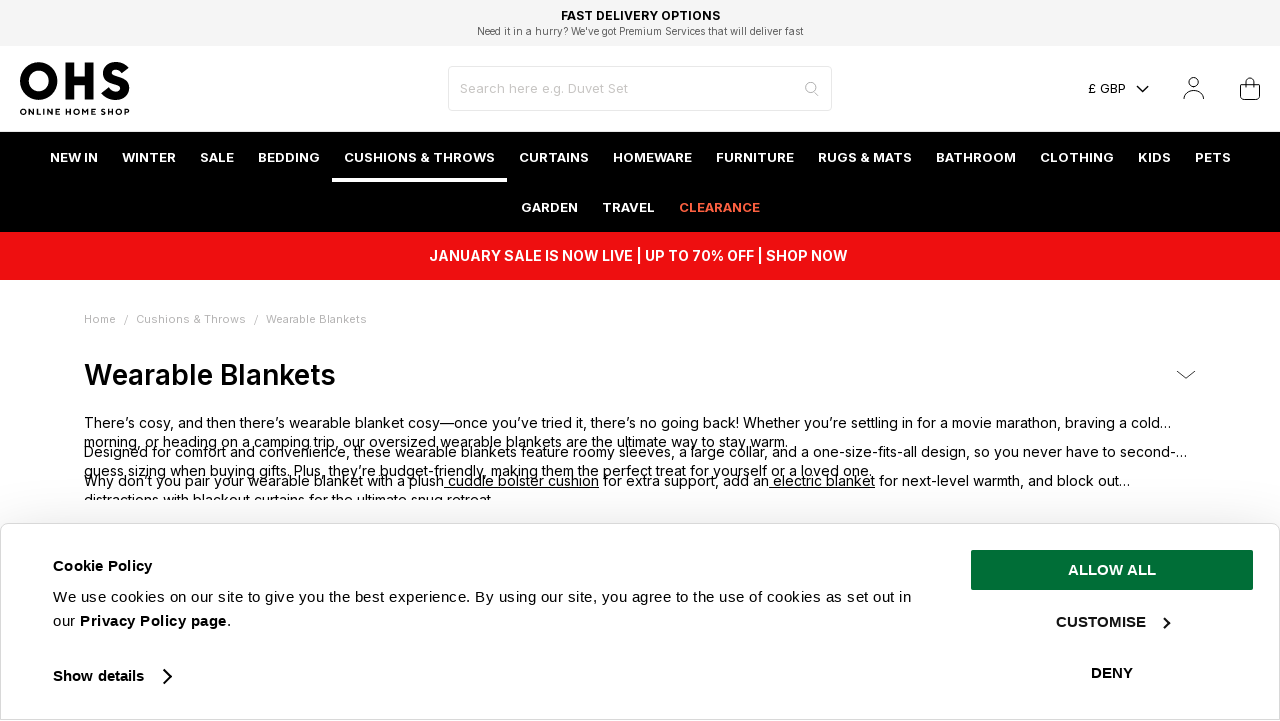

--- FILE ---
content_type: text/html; charset=UTF-8
request_url: https://www.onlinehomeshop.com/cushions-throws/wearable-blankets
body_size: 79187
content:
<!doctype html>
<html lang="en-gb">
    <head >
            
    

        <meta charset="utf-8"/>
<meta name="title" content="Wearable Blankets"/>
<meta name="description" content="Explore our world of comfort &amp; snuggle up in a soft wearable blanket thats perfect for chilly nights, movie marathons. Shop today &amp; discover our on-site offers!"/>
<meta name="robots" content="INDEX,FOLLOW"/>
<meta name="viewport" content="width=device-width, initial-scale=1, maximum-scale=1.0, user-scalable=no"/>
<meta name="format-detection" content="telephone=no"/>
<title>Wearable Blankets</title>
<link  rel="stylesheet" type="text/css"  media="all" href="https://www.onlinehomeshop.com/static/version1767797386/frontend/onlinehomeshop/luma_child/en_GB/css/styles-m.css" />
<link  rel="stylesheet" type="text/css"  media="all" href="https://www.onlinehomeshop.com/static/version1767797386/frontend/onlinehomeshop/luma_child/en_GB/jquery/uppy/dist/uppy-custom.css" />
<link  rel="stylesheet" type="text/css"  media="all" href="https://www.onlinehomeshop.com/static/version1767797386/frontend/onlinehomeshop/luma_child/en_GB/PixelOpen_CloudflareTurnstile/css/turnstile.css" />
<link  rel="stylesheet" type="text/css"  media="all" href="https://www.onlinehomeshop.com/static/version1767797386/frontend/onlinehomeshop/luma_child/en_GB/css/pages/listing.css" />
<link  rel="stylesheet" type="text/css"  media="all" href="https://www.onlinehomeshop.com/static/version1767797386/frontend/onlinehomeshop/luma_child/en_GB/Amasty_ShopbyLite/css/chosen/chosen.css" />
<link  rel="stylesheet" type="text/css"  media="all" href="https://www.onlinehomeshop.com/static/version1767797386/frontend/onlinehomeshop/luma_child/en_GB/Magefan_Blog/css/blog-new.css" />
<link  rel="stylesheet" type="text/css"  media="screen and (min-width: 768px)" href="https://www.onlinehomeshop.com/static/version1767797386/frontend/onlinehomeshop/luma_child/en_GB/css/styles-l.css" />
<link  rel="stylesheet" type="text/css"  media="print" href="https://www.onlinehomeshop.com/static/version1767797386/frontend/onlinehomeshop/luma_child/en_GB/css/print.css" />

<!--[if IE 11]>

<![endif]-->
<link rel="preload" as="font" crossorigin="anonymous" href="https://www.onlinehomeshop.com/static/version1767797386/frontend/onlinehomeshop/luma_child/en_GB/fonts/Luma-Icons.woff2" />
<link rel="preload" as="font" crossorigin="anonymous" href="https://www.onlinehomeshop.com/static/version1767797386/frontend/onlinehomeshop/luma_child/en_GB/fonts/inter/Inter-Regular.woff2" />
<link  rel="canonical" href="https://www.onlinehomeshop.com/cushions-throws/wearable-blankets" />
<link  rel="icon" type="image/x-icon" href="https://www.onlinehomeshop.com/media/favicon/stores/1/ohs-favicon.png" />
<link  rel="shortcut icon" type="image/x-icon" href="https://www.onlinehomeshop.com/media/favicon/stores/1/ohs-favicon.png" />
<style>
@media screen and (min-width:0\0) { 
   #jssor_1 {
       height: 480px !important;
      width: 100% !important;
   }
   #jssor_1 > div:first-child {
       height: 480px !important;
      width: 100% !important;
    }
  #jssor_1 > div:first-child > div {
       height: 480px !important;
      width: 100% !important;
transform: none !important;
 left: 0 !important;
top: 0 !important;
    }
    [data-u="arrowleft"] {
        left: 0 !important;
         transform: none !important;
    }
    [data-u="arrowright"] {
        right: 0 !important;
      left: auto !important;
         transform: none !important;
    }
}

.checkout-cart-index .block.crosssell,
.catalog-product-view .relatedproducts_block {
     display: none;
}


.flickrgallery .thumbnail .thumbnail_bkg {border: 0px solid #ccc;  background: #fff;}
@media (min-width: 768px) {
.product-info-main .box-tocart .action.tocart:before {left: 0;}
}
.block-layered-nav dl dd ol > li > a .count {
    color: #a0a0a0;
    display: none;}

</style>
<meta name="google-site-verification" content="UJiONeGo-CCDiCs_8P3LtrAXkr1zb3VV_zHdRY0IGU0" />

<!--FTVNps1q1XzNoc64fZWi9GCLvhdeQIah-->

<meta name="google-site-verification" content="7ei6oqAzxaFLiDXULx6jcTcqoNTuWkVaBDfF1rhBI9E" />

 <link rel="dns-prefetch" href="https://www.googletagmanager.com">
 <link rel="preconnect" href="https://www.googletagmanager.com" crossorigin>
            
    <!-- Added the new component below to track server events -->
    
    
            <script>
        window.getWpGA4Cookie = function(name) {
            match = document.cookie.match(new RegExp(name + '=([^;]+)'));
            if (match) return decodeURIComponent(match[1].replace(/\+/g, ' ')) ;
        };

        window.dataLayer = window.dataLayer || [];
                var dl4Objects = [{"pageName":"Wearable Blankets","pageType":"category"}];
        for (var i in dl4Objects) {
            window.dataLayer.push({ecommerce: null});
            window.dataLayer.push(dl4Objects[i]);
        }
                var wpGA4Cookies = ['wp_ga4_customerId','wp_ga4_customerGroup'];
        wpGA4Cookies.map(function(cookieName) {
            var cookieValue = window.getWpGA4Cookie(cookieName);
            if (cookieValue) {
                var dl4Object = {};
                dl4Object[cookieName.replace('wp_ga4_', '')] = cookieValue;
                window.dataLayer.push(dl4Object);
            }
        });
    </script>

<!-- Google Tag Manager -->
<script>(function(w,d,s,l,i){w[l]=w[l]||[];w[l].push({'gtm.start':
new Date().getTime(),event:'gtm.js'});var f=d.getElementsByTagName(s)[0],
j=d.createElement(s),dl=l!='dataLayer'?'&l='+l:'';j.async=true;j.src=
'https://www.googletagmanager.com/gtm.js?id='+i+dl;f.parentNode.insertBefore(j,f);
})(window,document,'script','dataLayer','GTM-NMLHLCH');</script>
<!-- End Google Tag Manager -->
    
    <!-- Meta Business Extension for Magento 2 -->
    
    <!-- End Meta Pixel Code -->

<link rel="preconnect" href="https&#x3A;&#x2F;&#x2F;js.klevu.com"/>












    
<style>
	@media (min-width: 1260px) {
		.magezon-builder .mgz-container {width: 1260px;}
	}
	</style>
    

<meta property="og:title" content="Wearable Blankets" />
<meta property="og:url" content="https://www.onlinehomeshop.com/cushions-throws/wearable-blankets" />
<meta property="og:description" content="There&rsquo;s cosy, and then there&rsquo;s wearable blanket cosy&mdash;once you&rsquo;ve tried it, there&rsquo;s no going back! Whether you&rsquo;re settling in for a movie marathon, braving a col ..." />
            <link rel="alternate" hreflang="en-gb" href="https://www.onlinehomeshop.com/cushions-throws/wearable-blankets" />
            <link rel="alternate" hreflang="x-default" href="https://www.onlinehomeshop.com/cushions-throws/wearable-blankets" />
    
<!--OHS-403 Сonversion tracking for Google-->

<!--OHS-403 Сonversion tracking for Google-->

<meta property="og:type" content="product.group"/>
<meta property="og:title" content="Wearable&#x20;Blankets"/>
<meta property="og:description" content="Explore&#x20;our&#x20;world&#x20;of&#x20;comfort&#x20;&amp;amp&#x3B;&#x20;snuggle&#x20;up&#x20;in&#x20;a&#x20;soft&#x20;wearable&#x20;blanket&#x20;thats&#x20;perfect&#x20;for&#x20;chilly&#x20;nights,&#x20;movie&#x20;marathons.&#x20;Shop&#x20;today&#x20;&amp;amp&#x3B;&#x20;discover&#x20;our&#x20;on-site&#x20;offers&#x21;"/>
<meta property="og:url" content="https://www.onlinehomeshop.com/cushions-throws/wearable-blankets"/>
<meta property="og:site_name" content="Online Home Shop UK"/>

    
<style>.mgz-element.ypidh5n .mgz-element-heading-text{font-size:16px;line-height:24px;font-weight:700}.yox2on3 > .item-submenu{width:100% !important}.yox2on3>a{color:#ffffff !important;background:#000000 !important}.n2ww86a-s{border-color:#eaeaea !important;border-right-width:1px !important;border-right-style:solid}@media (max-width:991px){.n2ww86a-s{padding-left:0 !important;border-color:rgba(0,0,0,0) !important;border-right-width:1px !important;border-right-style:solid}}.dkr0sim-s{border-color:#eaeaea !important;border-right-width:1px !important;border-right-style:solid}@media (max-width:991px){.dkr0sim-s{padding-left:0 !important;border-color:rgba(0,0,0,0) !important;border-right-width:1px !important;border-right-style:solid}}.vwumsga-s{border-color:#eaeaea !important;border-right-width:1px !important;border-right-style:solid}@media (max-width:991px){.vwumsga-s{padding-left:0 !important;border-color:rgba(0,0,0,0) !important;border-right-width:1px !important;border-right-style:solid}}.pmppkuy-s{padding-left:30px !important}@media (max-width:1199px){.pmppkuy-s{padding-left:20px !important}}@media (max-width:991px){.pmppkuy-s{padding-left:0 !important}}.mgz-element.p370fwt .image-content{width:100%;text-align:center}.mgz-element.p370fwt .image-title{font-size:16px}.mgz-element.ukhei34 .image-content{width:100%;text-align:center}.mgz-element.ukhei34 .image-title{font-size:16px}.ih6drvv > .item-submenu{width:100% !important}.ih6drvv>a{color:#ffffff !important;background:#000000 !important}.c05dwys-s{border-color:#eaeaea !important;border-right-width:1px !important;border-right-style:solid}@media (max-width:991px){.c05dwys-s{padding-left:0 !important;border-color:rgba(0,0,0,0) !important;border-right-width:1px !important;border-right-style:solid}}.mgz-element.adxxvaj .image-content{width:100%;text-align:center}.mgz-element.adxxvaj .image-title{font-size:16px}.mgz-element.igv4p8a .image-content{width:100%;text-align:center}.mgz-element.igv4p8a .image-title{font-size:16px}.rxvgaye > .item-submenu{width:100% !important}.rxvgaye>a{color:#ffffff !important;background:#000000 !important}.tw6a722-s{border-color:#eaeaea !important;border-right-width:1px !important;border-right-style:solid}@media (max-width:991px){.tw6a722-s{padding-left:0 !important;border-color:rgba(0,0,0,0) !important;border-right-width:1px !important;border-right-style:solid}}.p33vrb8{height:32px}.yw2igg7-s{padding-left:30px !important;border-color:#eaeaea !important;border-right-width:1px !important;border-right-style:solid}@media (max-width:1199px){.yw2igg7-s{padding-left:20px !important}}@media (max-width:991px){.yw2igg7-s{padding-left:0 !important;border-color:rgba(0,0,0,0) !important;border-right-width:1px !important;border-right-style:solid}}.r8taimx{height:42px}.jvwrefm-s{padding-left:30px !important}@media (max-width:1199px){.jvwrefm-s{padding-left:20px !important}}@media (max-width:991px){.jvwrefm-s{padding-left:0 !important}}.mgz-element.oaxbcye .image-content{width:100%;text-align:center}.mgz-element.oaxbcye .image-title{font-size:16px}.mgz-element.qw1xcin .image-content{width:100%;text-align:center}.mgz-element.qw1xcin .image-title{font-size:16px}.ho5ex4y > .item-submenu{width:100% !important}.ho5ex4y>a{color:#ffffff !important;background:#000000 !important}.rh16gtj-s{border-color:#eaeaea !important;border-right-width:1px !important;border-right-style:solid}@media (max-width:991px){.rh16gtj-s{padding-left:0 !important;border-color:rgba(0,0,0,0) !important;border-right-width:1px !important;border-right-style:solid}}.i8u7lih-s{border-color:#eaeaea !important;border-right-width:1px !important;border-right-style:solid}@media (max-width:991px){.i8u7lih-s{padding-left:0 !important;border-color:rgba(0,0,0,0) !important;border-right-width:1px !important;border-right-style:solid}}.uynaoxu-s{border-color:#eaeaea !important;border-right-width:1px !important;border-right-style:solid}@media (max-width:991px){.uynaoxu-s{padding-left:0 !important;border-color:rgba(0,0,0,0) !important;border-right-width:1px !important;border-right-style:solid}}.aleb5uf-s{padding-left:30px !important;border-color:#eaeaea !important;border-right-width:1px !important;border-right-style:solid}@media (max-width:1199px){.aleb5uf-s{padding-left:20px !important}}@media (max-width:991px){.aleb5uf-s{padding-left:0 !important;border-color:rgba(0,0,0,0) !important;border-right-width:1px !important;border-right-style:solid}}.j4oj16r-s{padding-left:30px !important}@media (max-width:1199px){.j4oj16r-s{padding-left:20px !important}}@media (max-width:991px){.j4oj16r-s{padding-left:0 !important}}.mgz-element.iwmk3c5 .image-content{width:100%;text-align:center}.mgz-element.iwmk3c5 .image-title{font-size:16px}.mgz-element.e9sudm0 .image-content{width:100%;text-align:center}.mgz-element.e9sudm0 .image-title{font-size:16px}.fi1n7wl > .item-submenu{width:100% !important}.fi1n7wl>a{color:#ffffff !important;background:#000000 !important}.rw38xba-s{border-color:#eaeaea !important;border-right-width:1px !important;border-right-style:solid}@media (max-width:991px){.rw38xba-s{padding-left:0 !important;border-color:rgba(0,0,0,0) !important;border-right-width:1px !important;border-right-style:solid}}.awh9oty-s{padding-left:30px !important;border-color:#eaeaea !important;border-right-width:1px !important;border-right-style:solid}@media (max-width:1199px){.awh9oty-s{padding-left:20px !important}}@media (max-width:991px){.awh9oty-s{padding-left:0 !important;border-color:rgba(0,0,0,0) !important;border-right-width:1px !important;border-right-style:solid}}.et6p08f-s{padding-left:30px !important}@media (max-width:1199px){.et6p08f-s{padding-left:20px !important}}@media (max-width:991px){.et6p08f-s{padding-left:0 !important}}.mgz-element.bskoelg .image-content{width:100%;text-align:center}.mgz-element.bskoelg .image-title{font-size:16px}.mgz-element.slyseh5 .image-content{width:100%;text-align:center}.mgz-element.slyseh5 .image-title{font-size:16px}.m6kc0vd > .item-submenu{width:100% !important}.m6kc0vd>a{color:#ffffff !important;background:#000000 !important}.fapt4pd-s{border-color:#eaeaea !important;border-right-width:1px !important;border-right-style:solid}@media (max-width:991px){.fapt4pd-s{padding-left:0 !important;border-color:rgba(0,0,0,0) !important;border-right-width:1px !important;border-right-style:solid}}.rf8vyn0{height:32px}.dvqegbj-s{border-color:#eaeaea !important;border-right-width:1px !important;border-right-style:solid}@media (max-width:991px){.dvqegbj-s{padding-left:0 !important;border-color:rgba(0,0,0,0) !important;border-right-width:1px !important;border-right-style:solid}}.i82g2gp-s{border-color:#eaeaea !important;border-right-width:1px !important;border-right-style:solid}@media (max-width:991px){.i82g2gp-s{padding-left:0 !important;border-color:rgba(0,0,0,0) !important;border-right-width:1px !important;border-right-style:solid}}.mgz-element.xy778fw .image-content{width:100%;text-align:center}.mgz-element.xy778fw .image-title{font-size:16px}.mgz-element.jaq1o6u .image-content{width:100%;text-align:center}.mgz-element.jaq1o6u .image-title{font-size:16px}.pxb3mp1 > .item-submenu{width:100% !important}.pxb3mp1>a{color:#ffffff !important;background:#000000 !important}.ioy825r-s{border-color:#eaeaea !important;border-right-width:1px !important;border-right-style:solid}@media (max-width:991px){.ioy825r-s{padding-left:0 !important;border-color:rgba(0,0,0,0) !important;border-right-width:1px !important;border-right-style:solid}}.f7eaurh-s{border-color:#eaeaea !important;border-right-width:1px !important;border-right-style:solid}@media (max-width:991px){.f7eaurh-s{padding-left:0 !important;border-color:rgba(0,0,0,0) !important;border-right-width:1px !important;border-right-style:solid}}.w3w6pqi-s{border-color:#eaeaea !important;border-right-width:1px !important;border-right-style:solid}@media (max-width:991px){.w3w6pqi-s{padding-left:0 !important;border-color:rgba(0,0,0,0) !important;border-right-width:1px !important;border-right-style:solid}}.e0cvpnr-s{border-color:#eaeaea !important;border-right-width:1px !important;border-right-style:solid}@media (max-width:991px){.e0cvpnr-s{padding-left:0 !important;border-color:rgba(0,0,0,0) !important;border-right-width:1px !important;border-right-style:solid}}.mgz-element.rb0w8y6 .image-content{width:100%;text-align:center}.mgz-element.rb0w8y6 .image-title{font-size:16px}.x3ou62t > .item-submenu{width:100% !important}.x3ou62t>a{color:#ffffff !important;background:#000000 !important}.ka3ybi7-s{border-color:#eaeaea !important;border-right-width:1px !important;border-right-style:solid}@media (max-width:991px){.ka3ybi7-s{padding-left:0 !important;border-color:rgba(0,0,0,0) !important;border-right-width:1px !important;border-right-style:solid}}.qnsmr1h-s{padding-left:30px !important;border-color:#eaeaea !important;border-right-width:1px !important;border-right-style:solid}@media (max-width:1199px){.qnsmr1h-s{padding-left:20px !important}}@media (max-width:991px){.qnsmr1h-s{padding-left:0 !important;border-color:rgba(0,0,0,0) !important;border-right-width:1px !important;border-right-style:solid}}.w5nkj2s-s{padding-left:30px !important}@media (max-width:1199px){.w5nkj2s-s{padding-left:20px !important}}@media (max-width:991px){.w5nkj2s-s{padding-left:0 !important}}.mgz-element.k38u370 .image-content{width:100%;text-align:center}.mgz-element.k38u370 .image-title{font-size:16px}.mgz-element.a7nov5e .image-content{width:100%;text-align:center}.mgz-element.a7nov5e .image-title{font-size:16px}.dsm0ib8 > .item-submenu{width:100% !important}.la4eioq-s{border-color:#eaeaea !important;border-right-width:1px !important;border-right-style:solid}@media (max-width:991px){.la4eioq-s{padding-left:0 !important;border-color:rgba(0,0,0,0) !important;border-right-width:1px !important;border-right-style:solid}}.flxkl1u-s{padding-left:30px !important;border-color:#eaeaea !important;border-right-width:1px !important;border-right-style:solid}@media (max-width:1199px){.flxkl1u-s{padding-left:20px !important}}@media (max-width:991px){.flxkl1u-s{padding-left:0 !important;border-color:rgba(0,0,0,0) !important;border-right-width:1px !important;border-right-style:solid}}.fg2fhqu{height:32px}.b346h50-s{padding-left:30px !important}@media (max-width:1199px){.b346h50-s{padding-left:20px !important}}@media (max-width:991px){.b346h50-s{padding-left:0 !important}}.mgz-element.fp8y7o4 .image-content{width:100%;text-align:center}.mgz-element.fp8y7o4 .image-title{font-size:16px}.mgz-element.aj7bpmm .image-content{width:100%;text-align:center}.mgz-element.aj7bpmm .image-title{font-size:16px}.xsou2tq > .item-submenu{width:100% !important}.xsou2tq>a{color:#ffffff !important;background:#000000 !important}.dn7c32x-s{border-color:#eaeaea !important;border-right-width:1px !important;border-right-style:solid}@media (max-width:991px){.dn7c32x-s{padding-left:0 !important;border-color:rgba(0,0,0,0) !important;border-right-width:1px !important;border-right-style:solid}}.qrf0tbr-s{padding-left:30px !important;border-color:#eaeaea !important;border-right-width:1px !important;border-right-style:solid}@media (max-width:1199px){.qrf0tbr-s{padding-left:20px !important}}@media (max-width:991px){.qrf0tbr-s{padding-left:0 !important;border-color:rgba(0,0,0,0) !important;border-right-width:1px !important;border-right-style:solid}}.w6m98tc-s{padding-left:30px !important}@media (max-width:1199px){.w6m98tc-s{padding-left:20px !important}}@media (max-width:991px){.w6m98tc-s{padding-left:0 !important}}.mgz-element.qgbgg7k .image-content{width:100%;text-align:center}.mgz-element.qgbgg7k .image-title{font-size:16px}.mgz-element.ccps86s .image-content{width:100%;text-align:center}.mgz-element.ccps86s .image-title{font-size:16px}.i8nab75 > .item-submenu{width:100% !important}.i8nab75>a{color:#ffffff !important;background:#000000 !important}.k56cm6w-s{border-color:#eaeaea !important;border-right-width:1px !important;border-right-style:solid}@media (max-width:991px){.k56cm6w-s{padding-left:0 !important;border-color:rgba(0,0,0,0) !important;border-right-width:1px !important;border-right-style:solid}}.o9pc4wh{height:32px}.rsc5ed6-s{border-color:#eaeaea !important;border-right-width:1px !important;border-right-style:solid}@media (max-width:991px){.rsc5ed6-s{padding-left:0 !important;border-color:rgba(0,0,0,0) !important;border-right-width:1px !important;border-right-style:solid}}.mmu70d5-s{padding-left:30px !important}@media (max-width:1199px){.mmu70d5-s{padding-left:20px !important}}@media (max-width:991px){.mmu70d5-s{padding-left:0 !important}}.mgz-element.yaibw6x .image-content{width:100%;text-align:center}.mgz-element.yaibw6x .image-title{font-size:16px}.mgz-element.eg1k743 .image-content{width:100%;text-align:center}.mgz-element.eg1k743 .image-title{font-size:16px}.wrxix9c > .item-submenu{width:100% !important}.wrxix9c>a{color:#ffffff !important;background:#000000 !important}.cs9rarc>a{color:#ffffff !important;background:#000000 !important}.gsa8e1c-s{border-color:#eaeaea !important;border-right-width:1px !important;border-right-style:solid}@media (max-width:991px){.gsa8e1c-s{padding-left:0 !important;border-color:rgba(0,0,0,0) !important;border-right-width:1px !important;border-right-style:solid}}.a2hukft-s{border-color:#eaeaea !important;border-right-width:1px !important;border-right-style:solid}@media (max-width:991px){.a2hukft-s{padding-left:0 !important;border-color:rgba(0,0,0,0) !important;border-right-width:1px !important;border-right-style:solid}}.eomumix-s{padding-left:30px !important}@media (max-width:1199px){.eomumix-s{padding-left:20px !important}}@media (max-width:991px){.eomumix-s{padding-left:0 !important}}.mgz-element.vau5hfy .image-content{width:100%;text-align:center}.mgz-element.vau5hfy .image-title{font-size:16px}.mgz-element.stobo4c .image-content{width:100%;text-align:center}.mgz-element.stobo4c .image-title{font-size:16px}.rgfesku > .item-submenu{width:100% !important}.rgfesku>a{color:#ffffff !important;background:#000000 !important}.e0m37s6-s{border-color:#eaeaea !important;border-right-width:1px !important;border-right-style:solid}@media (max-width:991px){.e0m37s6-s{padding-left:0 !important;border-color:rgba(0,0,0,0) !important;border-right-width:1px !important;border-right-style:solid}}.p6r9r9b-s{padding-left:30px !important}@media (max-width:1199px){.p6r9r9b-s{padding-left:20px !important}}@media (max-width:991px){.p6r9r9b-s{padding-left:0 !important}}.mgz-element.ryn1dx5 .image-content{width:100%;text-align:center}.mgz-element.ryn1dx5 .image-title{font-size:16px}.mgz-element.ptggqh8 .image-content{width:100%;text-align:center}.mgz-element.ptggqh8 .image-title{font-size:16px}.bvbisl4 > .item-submenu{width:100% !important}.bvbisl4>a{color:#ffffff !important;background:#000000 !important}.bf8r34t-s{border-color:#eaeaea !important;border-right-width:1px !important;border-right-style:solid}@media (max-width:991px){.bf8r34t-s{padding-left:0 !important;border-color:rgba(0,0,0,0) !important;border-right-width:1px !important;border-right-style:solid}}.g4pvcil-s{border-color:#eaeaea !important;border-right-width:1px !important;border-right-style:solid}@media (max-width:991px){.g4pvcil-s{padding-left:0 !important;border-color:rgba(0,0,0,0) !important;border-right-width:1px !important;border-right-style:solid}}.cqa6qvq-s{border-color:#eaeaea !important;border-right-width:1px !important;border-right-style:solid}@media (max-width:991px){.cqa6qvq-s{padding-left:0 !important;border-color:rgba(0,0,0,0) !important;border-right-width:1px !important;border-right-style:solid}}.rfwb33i-s{padding-left:30px !important}@media (max-width:1199px){.rfwb33i-s{padding-left:20px !important}}@media (max-width:991px){.rfwb33i-s{padding-left:0 !important}}.mgz-element.h1vgrbb .image-content{width:100%;text-align:center}.mgz-element.h1vgrbb .image-title{font-size:16px}.mgz-element.xr72dtg .image-content{width:100%;text-align:center}.mgz-element.xr72dtg .image-title{font-size:16px}.nrbqef8 > .item-submenu{width:100% !important}.nrbqef8>a{color:#ffffff !important;background:#000000 !important}.ysq3twp-s{border-color:#eaeaea !important;border-right-width:1px !important;border-right-style:solid}@media (max-width:991px){.ysq3twp-s{padding-left:0 !important;border-color:rgba(0,0,0,0) !important;border-right-width:1px !important;border-right-style:solid}}.iepyvrl-s{border-color:#eaeaea !important;border-right-width:1px !important;border-right-style:solid}@media (max-width:991px){.iepyvrl-s{padding-left:0 !important;border-color:rgba(0,0,0,0) !important;border-right-width:1px !important;border-right-style:solid}}.qmf4srs-s{padding-left:30px !important}@media (max-width:1199px){.qmf4srs-s{padding-left:20px !important}}@media (max-width:991px){.qmf4srs-s{padding-left:0 !important}}.mgz-element.dvupwt2 .image-content{width:100%;text-align:center}.mgz-element.dvupwt2 .image-title{font-size:16px}.mgz-element.uwsw1jk .image-content{width:100%;text-align:center}.mgz-element.uwsw1jk .image-title{font-size:16px}.vluhgjk > .item-submenu{width:100% !important}.vluhgjk>a{color:#ffffff !important;background:#000000 !important}.xtad552>a{color:#fb6040 !important;background:#000000 !important}.okcyhgs-s{border-color:#eaeaea !important;border-right-width:1px !important;border-right-style:solid}@media (max-width:991px){.okcyhgs-s{padding-left:0 !important;border-color:rgba(0,0,0,0) !important;border-right-width:1px !important;border-right-style:solid}}.ngpp0kw-s{padding-left:30px !important;border-color:#eaeaea !important;border-right-width:1px !important;border-right-style:solid}@media (max-width:1199px){.ngpp0kw-s{padding-left:20px !important}}@media (max-width:991px){.ngpp0kw-s{padding-left:0 !important;border-color:rgba(0,0,0,0) !important;border-right-width:1px !important;border-right-style:solid}}.y5y56x8-s{padding-left:30px !important;border-color:#eaeaea !important;border-right-width:1px !important;border-right-style:solid}@media (max-width:1199px){.y5y56x8-s{padding-left:20px !important}}@media (max-width:991px){.y5y56x8-s{padding-left:0 !important;border-color:rgba(0,0,0,0) !important;border-right-width:1px !important;border-right-style:solid}}.h49gykl-s{padding-left:30px !important;border-color:#eaeaea !important;border-right-width:1px !important;border-right-style:solid}@media (max-width:1199px){.h49gykl-s{padding-left:20px !important}}@media (max-width:991px){.h49gykl-s{padding-left:0 !important;border-color:rgba(0,0,0,0) !important;border-right-width:1px !important;border-right-style:solid}}.dckqavl-s{padding-left:30px !important}@media (max-width:1199px){.dckqavl-s{padding-left:20px !important}}@media (max-width:991px){.dckqavl-s{padding-left:0 !important}}.th8cw1k > .item-submenu{width:100% !important}.th8cw1k>a{color:#ffffff !important;background:#000000 !important}.losewkc > .item-submenu{width:100% !important}.losewkc>a{color:#ffffff !important;background:#000000 !important}</style></head>
    <body data-container="body"
          data-mage-init='{"loaderAjax": {}, "loader": { "icon": "https://www.onlinehomeshop.com/static/version1767797386/frontend/onlinehomeshop/luma_child/en_GB/images/loader-2.gif"}}'
        id="html-body" class="page-with-filter page-products categorypath-cushions-throws-wearable-blankets category-wearable-blankets catalog-category-view page-layout-2columns-left">
        
<!-- Google Tag Manager (noscript) -->
<noscript><iframe src="https://www.googletagmanager.com/ns.html?id=GTM-NMLHLCH"
height="0" width="0" style="display:none;visibility:hidden"></iframe></noscript>
<!-- End Google Tag Manager (noscript) -->    <!-- This noscript pixel is disabled by default until consent is given -->
    



    <noscript>
        <div class="message global noscript">
            <div class="content">
                <p>
                    <strong>JavaScript seems to be disabled in your browser.</strong>
                    <span>
                        For the best experience on our site, be sure to turn on Javascript in your browser.                    </span>
                </p>
            </div>
        </div>
    </noscript>



<noscript>
    <img height="1" width="1" style="display:none;" alt=""
         src="https://ct.pinterest.com/v3/?tid=2614348201251&event=signup&noscript=1"/>
</noscript>

<noscript>
    <img height="1" width="1" style="display:none;" alt="" src="https://ct.pinterest.com/v3/?tid=2614348201251&event=pagevisit&noscript=1" />
</noscript>

<noscript>
    <img height="1" width="1" style="display:none;" alt="" src="https://ct.pinterest.com/v3/?tid=2614348201251&event=AddToCart&ed[value]=10.00&ed[order_quantity]=2&noscript=1" />
</noscript>

<svg aria-hidden="true" style="position: absolute; width: 0; height: 0; overflow: hidden;" version="1.1" xmlns="http://www.w3.org/2000/svg" xmlns:xlink="http://www.w3.org/1999/xlink">
<defs>
<symbol id="icon-ohs-logo" viewBox="0 0 67 32">
<path d="M0 11.464c0.025-6.27 5.114-11.344 11.388-11.344 6.289 0 11.388 5.098 11.388 11.388s-5.098 11.388-11.388 11.388c-0.005 0-0.011 0-0.016 0h0.001c-0.002 0-0.004 0-0.006 0-6.277 0-11.366-5.089-11.366-11.366 0-0.023 0-0.046 0-0.069l-0 0.004zM17.439 11.464c0.003-0.066 0.004-0.144 0.004-0.222 0-3.335-2.704-6.039-6.039-6.039s-6.039 2.704-6.039 6.039c0 0.078 0.001 0.156 0.004 0.233l-0-0.011c-0.002 0.060-0.003 0.131-0.003 0.202 0 3.335 2.703 6.038 6.038 6.038s6.038-2.703 6.038-6.038c0-0.071-0.001-0.142-0.004-0.213l0 0.010z"></path>
<path d="M39.506 14.024h-6.402v8.567h-5.336v-22.256h5.336v8.445h6.402v-8.445h5.305v22.256h-5.305z"></path>
<path d="M49.454 18.869l4.665-3.662c0.832 1.562 2.416 2.627 4.257 2.712l0.011 0c1.616 0 2.622-1.037 2.622-2.135 0-1.372-1.952-1.799-4.116-2.441-2.927-0.854-6.374-2.102-6.374-6.524 0-3.872 3.17-6.829 7.744-6.829 0.109-0.004 0.238-0.007 0.367-0.007 3.032 0 5.743 1.371 7.547 3.528l0.013 0.015-4.267 3.272c-0.732-1.279-2.077-2.134-3.624-2.164l-0.004-0c-1.524 0-2.409 0.822-2.409 1.859 0 1.342 1.921 1.799 4.116 2.47 2.988 0.915 6.524 2.257 6.524 6.678 0 3.811-2.957 7.287-8.137 7.287-0.099 0.003-0.216 0.005-0.333 0.005-3.456 0-6.544-1.574-8.586-4.045l-0.015-0.019z"></path>
<path d="M0.579 28.724c0.37-0.348 0.87-0.562 1.419-0.562s1.049 0.214 1.42 0.563l-0.001-0.001c0.357 0.342 0.579 0.823 0.579 1.356s-0.222 1.014-0.579 1.356l-0.001 0.001c-0.37 0.349-0.869 0.563-1.419 0.563s-1.050-0.214-1.42-0.564l0.001 0.001c-0.357-0.342-0.579-0.823-0.579-1.356s0.222-1.014 0.579-1.356l0.001-0.001zM1.16 30.939c0.214 0.215 0.51 0.349 0.838 0.349s0.624-0.133 0.838-0.349l0-0c0.213-0.223 0.344-0.526 0.344-0.859s-0.131-0.636-0.345-0.86l0 0c-0.213-0.216-0.51-0.351-0.838-0.351s-0.624 0.134-0.838 0.35l-0 0c-0.213 0.223-0.344 0.526-0.344 0.859s0.131 0.636 0.344 0.86l-0-0z"></path>
<path d="M8.51 28.241v3.68h-0.682l-1.812-2.337v2.337h-0.791v-3.68h0.688l1.812 2.34v-2.34z"></path>
<path d="M10.248 31.921v-3.68h0.791v2.972h1.706v0.709z"></path>
<path d="M14.075 28.241h0.791v3.68h-0.791z"></path>
<path d="M19.888 28.241v3.68h-0.682l-1.811-2.337v2.337h-0.791v-3.68h0.686l1.812 2.34v-2.34z"></path>
<path d="M24.388 31.213v0.709h-2.76v-3.68h2.708v0.711h-1.917v0.736h1.495v0.709h-1.495v0.814z"></path>
<path d="M31.005 31.921h-0.788v-1.499h-1.575v1.499h-0.791v-3.68h0.791v1.473h1.576v-1.473h0.788z"></path>
<path d="M33.050 28.724c0.37-0.348 0.87-0.562 1.419-0.562s1.049 0.214 1.42 0.563l-0.001-0.001c0.357 0.342 0.579 0.823 0.579 1.356s-0.222 1.014-0.579 1.356l-0.001 0.001c-0.37 0.349-0.869 0.563-1.419 0.563s-1.050-0.214-1.42-0.564l0.001 0.001c-0.357-0.342-0.579-0.823-0.579-1.356s0.222-1.014 0.579-1.356l0.001-0.001zM33.631 30.939c0.214 0.215 0.51 0.349 0.838 0.349s0.624-0.133 0.838-0.349l0-0c0.213-0.223 0.344-0.526 0.344-0.859s-0.131-0.636-0.344-0.86l0 0c-0.213-0.216-0.51-0.351-0.838-0.351s-0.624 0.134-0.838 0.35l-0 0c-0.213 0.223-0.344 0.526-0.344 0.859s0.131 0.636 0.345 0.86l-0-0z"></path>
<path d="M40.94 28.241h0.698v3.68h-0.788v-2.453l-1.183 1.506-1.181-1.497v2.441h-0.791v-3.68h0.711l1.26 1.604z"></path>
<path d="M46.137 31.213v0.709h-2.761v-3.68h2.708v0.711h-1.917v0.736h1.496v0.709h-1.496v0.814z"></path>
<path d="M51.017 30.545c-0.131-0.078-0.282-0.142-0.441-0.186l-0.013-0.003q-0.271-0.075-0.534-0.178c-0.183-0.073-0.336-0.189-0.451-0.337l-0.002-0.002c-0.117-0.154-0.188-0.349-0.188-0.561 0-0.013 0-0.026 0.001-0.038l-0 0.002c0-0.002 0-0.003 0-0.005 0-0.304 0.138-0.576 0.356-0.756l0.002-0.001c0.234-0.197 0.539-0.317 0.872-0.317 0.021 0 0.042 0 0.062 0.001l-0.003-0c0.001 0 0.001 0 0.002 0 0.154 0 0.304 0.019 0.447 0.056l-0.013-0.003c0.131 0.031 0.246 0.073 0.354 0.128l-0.009-0.004c0.091 0.047 0.168 0.095 0.242 0.148l-0.006-0.004c0.055 0.037 0.102 0.079 0.144 0.127l0.001 0.001 0.046 0.051-0.475 0.5c-0.020-0.024-0.050-0.054-0.086-0.088-0.067-0.054-0.144-0.101-0.226-0.138l-0.007-0.003c-0.106-0.055-0.232-0.087-0.365-0.087h-0c-0.008-0-0.018-0.001-0.028-0.001-0.127 0-0.244 0.044-0.336 0.117l0.001-0.001c-0.083 0.065-0.136 0.166-0.136 0.278 0 0.001 0 0.001 0 0.002v-0c0.002 0.129 0.076 0.241 0.185 0.295l0.002 0.001c0.13 0.077 0.28 0.141 0.438 0.185l0.013 0.003q0.265 0.077 0.534 0.18c0.184 0.072 0.338 0.189 0.453 0.337l0.002 0.002c0.117 0.154 0.188 0.349 0.188 0.561 0 0.013-0 0.026-0.001 0.039l0-0.002c0 0.009 0 0.020 0 0.030 0 0.321-0.143 0.609-0.369 0.802l-0.001 0.001c-0.254 0.203-0.581 0.326-0.936 0.326-0.031 0-0.061-0.001-0.091-0.003l0.004 0c-0.001 0-0.002 0-0.004 0-0.175 0-0.345-0.023-0.506-0.066l0.014 0.003c-0.15-0.037-0.282-0.089-0.404-0.155l0.009 0.004c-0.104-0.059-0.193-0.117-0.277-0.181l0.006 0.004c-0.063-0.046-0.118-0.096-0.168-0.151l-0.001-0.001-0.059-0.064 0.475-0.475c0.024 0.028 0.057 0.063 0.102 0.106 0.084 0.069 0.18 0.128 0.283 0.173l0.008 0.003c0.138 0.070 0.301 0.111 0.473 0.111 0.001 0 0.001 0 0.002 0h-0c0.011 0.001 0.024 0.001 0.037 0.001 0.154 0 0.296-0.051 0.41-0.138l-0.002 0.001c0.098-0.078 0.161-0.198 0.161-0.332 0-0.003-0-0.005-0-0.008v0c-0.004-0.129-0.080-0.239-0.188-0.293l-0.002-0.001z"></path>
<path d="M56.703 31.921h-0.788v-1.499h-1.577v1.499h-0.791v-3.68h0.791v1.473h1.576v-1.473h0.788z"></path>
<path d="M58.769 28.724c0.37-0.348 0.87-0.562 1.419-0.562s1.049 0.214 1.42 0.563l-0.001-0.001c0.357 0.342 0.579 0.823 0.579 1.356s-0.222 1.014-0.579 1.356l-0.001 0.001c-0.37 0.349-0.869 0.563-1.419 0.563s-1.050-0.214-1.42-0.564l0.001 0.001c-0.357-0.342-0.579-0.823-0.579-1.356s0.222-1.014 0.578-1.356l0.001-0.001zM59.351 30.939c0.214 0.215 0.51 0.349 0.838 0.349s0.624-0.133 0.838-0.349l0-0c0.213-0.223 0.344-0.526 0.344-0.859s-0.131-0.636-0.345-0.86l0 0c-0.213-0.216-0.51-0.351-0.838-0.351s-0.624 0.134-0.838 0.35l-0 0c-0.213 0.223-0.344 0.526-0.344 0.859s0.131 0.636 0.345 0.86l-0-0z"></path>
<path d="M65.214 28.241c0.013-0 0.027-0.001 0.042-0.001 0.348 0 0.664 0.136 0.899 0.357l-0.001-0.001c0.231 0.223 0.374 0.536 0.374 0.881s-0.143 0.658-0.374 0.881l-0 0c-0.234 0.221-0.55 0.356-0.898 0.356-0.016 0-0.031-0-0.046-0.001l0.002 0h-0.759v1.208h-0.791v-3.68zM64.454 28.952v1.050h0.734c0.005 0 0.010 0 0.016 0 0.147 0 0.28-0.058 0.379-0.152l-0 0c0.097-0.095 0.158-0.227 0.158-0.373s-0.060-0.278-0.158-0.373l-0-0c-0.097-0.095-0.231-0.153-0.377-0.153-0.006 0-0.012 0-0.017 0l0.001-0z"></path>
</symbol>
<symbol id="icon-wishlist" viewBox="0 0 12 12">
    <path d="m5.65 2.41.35.36.36-.36.33-.32a2.8 2.8 0 0 1 3.99 0 2.8 2.8 0 0 1 0 4L6 10.72 1.33 6.07a2.8 2.8 0 0 1-.83-2c0-.75.3-1.46.83-2a2.8 2.8 0 0 1 3.99.01l.33.33Zm.23 8.44Z"></path>
</symbol>
<symbol id="icon-wishlist-empty" viewBox="0 0 37 32">
<path stroke-width="2.2763" stroke-miterlimit="10" stroke-linecap="square" stroke-linejoin="round" d="M3.635 16.067l15.103 14.794 14.486-14.794c1.578-1.571 2.555-3.745 2.555-6.148 0-4.791-3.884-8.675-8.675-8.675-4.785 0-8.665 3.874-8.675 8.656v0.001c-0.034-4.755-3.897-8.597-8.657-8.597-4.781 0-8.657 3.876-8.657 8.657 0 2.383 0.962 4.54 2.52 6.106l-0-0z"></path>
</symbol>
<symbol id="icon-refresh" viewBox="0 0 32 32">
<path d="M10.927 24.787c-0.429-0.247-0.977-0.101-1.224 0.328l-2.030 3.517c-0.248 0.429-0.101 0.977 0.328 1.224 0.141 0.081 0.295 0.12 0.447 0.12 0.31 0 0.611-0.161 0.777-0.448l2.030-3.517c0.248-0.429 0.101-0.977-0.328-1.224z"></path>
<path d="M24 2.144c-0.429-0.248-0.977-0.101-1.224 0.328l-2.030 3.517c-0.248 0.429-0.101 0.977 0.328 1.224 0.141 0.082 0.295 0.12 0.447 0.12 0.31 0 0.611-0.161 0.777-0.448l2.030-3.517c0.248-0.429 0.101-0.977-0.328-1.224z"></path>
<path d="M7.213 21.073c-0.247-0.429-0.796-0.576-1.224-0.328l-3.517 2.030c-0.429 0.247-0.576 0.796-0.328 1.224 0.166 0.288 0.467 0.448 0.777 0.448 0.152 0 0.306-0.039 0.447-0.12l3.517-2.030c0.429-0.247 0.576-0.796 0.328-1.224z"></path>
<path d="M29.856 8c-0.248-0.429-0.796-0.576-1.224-0.328l-3.517 2.030c-0.429 0.248-0.576 0.796-0.328 1.224 0.166 0.288 0.467 0.448 0.777 0.448 0.152 0 0.306-0.039 0.447-0.12l3.517-2.030c0.429-0.248 0.576-0.796 0.328-1.224z"></path>
<path d="M4.957 15.104h-4.061c-0.495 0-0.896 0.401-0.896 0.896s0.401 0.896 0.896 0.896h4.061c0.495 0 0.896-0.401 0.896-0.896s-0.401-0.896-0.896-0.896z"></path>
<path d="M31.104 15.104h-4.061c-0.495 0-0.896 0.401-0.896 0.896s0.401 0.896 0.896 0.896h4.061c0.495 0 0.896-0.401 0.896-0.896s-0.401-0.896-0.896-0.896z"></path>
<path d="M6.885 9.702l-3.517-2.030c-0.429-0.248-0.977-0.101-1.224 0.328s-0.101 0.977 0.328 1.224l3.517 2.030c0.141 0.082 0.295 0.12 0.447 0.12 0.31 0 0.611-0.161 0.777-0.448 0.248-0.429 0.101-0.977-0.328-1.224z"></path>
<path d="M29.528 22.776l-3.517-2.030c-0.429-0.248-0.977-0.101-1.224 0.328s-0.101 0.977 0.328 1.224l3.517 2.030c0.141 0.081 0.295 0.12 0.447 0.12 0.31 0 0.611-0.161 0.777-0.448 0.248-0.429 0.101-0.977-0.328-1.224z"></path>
<path d="M11.255 5.989l-2.030-3.517c-0.248-0.429-0.796-0.576-1.224-0.328s-0.576 0.796-0.328 1.224l2.030 3.517c0.166 0.288 0.467 0.448 0.777 0.448 0.152 0 0.306-0.039 0.447-0.12 0.429-0.247 0.576-0.796 0.328-1.224z"></path>
<path d="M24.328 28.632l-2.030-3.517c-0.248-0.429-0.796-0.576-1.224-0.328s-0.576 0.796-0.328 1.224l2.030 3.517c0.166 0.288 0.467 0.448 0.777 0.448 0.152 0 0.306-0.039 0.447-0.12 0.429-0.247 0.576-0.796 0.328-1.224z"></path>
<path d="M16 0c-0.495 0-0.896 0.401-0.896 0.896v4.061c0 0.495 0.401 0.896 0.896 0.896s0.896-0.401 0.896-0.896v-4.061c0-0.495-0.401-0.896-0.896-0.896z"></path>
<path d="M16 26.146c-0.495 0-0.896 0.401-0.896 0.896v4.061c0 0.495 0.401 0.896 0.896 0.896s0.896-0.401 0.896-0.896v-4.061c0-0.495-0.401-0.896-0.896-0.896z"></path>
</symbol>
<symbol id="icon-search" viewBox="0 0 31 32">
<path stroke-width="2.4294" stroke-miterlimit="4" stroke-linecap="round" stroke-linejoin="round" d="M16.332 22.112c3.881-1.717 6.54-5.534 6.54-9.971 0-6.004-4.867-10.871-10.871-10.871-1.492 0-2.914 0.301-4.208 0.844l0.072-0.027c-3.926 1.774-6.608 5.656-6.608 10.165 0 1.52 0.305 2.969 0.857 4.289l-0.027-0.073c1.679 3.888 5.48 6.56 9.905 6.56 1.571 0 3.064-0.337 4.409-0.942l-0.068 0.027z"></path>
<path stroke-width="2.4294" stroke-miterlimit="4" stroke-linecap="round" stroke-linejoin="round" d="M22.949 24.275l5.844 6.009"></path>
</symbol>
<symbol id="icon-truck" viewBox="0 0 57 32">
<path d="M9.43 21.957c-2.715 0-4.923 2.208-4.923 4.923s2.208 4.923 4.923 4.923c2.715 0 4.923-2.208 4.923-4.923s-2.208-4.923-4.923-4.923zM9.43 30.162c-1.811 0-3.282-1.472-3.282-3.282s1.472-3.282 3.282-3.282c1.809 0 3.282 1.472 3.282 3.282 0 1.811-1.472 3.282-3.282 3.282z"></path>
<path d="M47.535 22.154c-2.715 0-4.923 2.208-4.923 4.923s2.208 4.923 4.923 4.923c2.715 0 4.923-2.208 4.923-4.923s-2.208-4.923-4.923-4.923zM47.535 30.358c-1.811 0-3.282-1.472-3.282-3.282s1.472-3.282 3.282-3.282c1.811 0 3.282 1.472 3.282 3.282s-1.472 3.282-3.282 3.282z"></path>
<path d="M57.25 17.606l-7.385-11.488c-0.151-0.235-0.411-0.377-0.691-0.377h-9.026c-0.454 0-0.82 0.368-0.82 0.82v20.512c0 0.454 0.366 0.82 0.82 0.82h3.282v-1.642h-2.462v-18.872h7.757l7.012 10.908v7.965h-4.103v1.642h4.923c0.454 0 0.82-0.366 0.82-0.82v-9.026c0-0.157-0.045-0.312-0.131-0.443z"></path>
<path d="M39.946 0h-38.923c-0.565 0-1.024 0.368-1.024 0.82v26.257c0 0.454 0.459 0.82 1.024 0.82l4.405-0.036 0.059-1.6-3.438-0.005v-24.615h36.874v24.615l-24.895-0.027-0.060 1.671 25.98-0.002c0.567-0 1.024-0.366 1.024-0.82v-26.257c0-0.452-0.457-0.82-1.024-0.82z"></path>
<path d="M39.813 12.506h14.181v1.588h-14.181v-1.588z"></path>
</symbol>
<symbol id="icon-menu" viewBox="0 0 20 20">
<path d="m 0 0 l 20 0 l 0 1.8 l -20 0 z"></path>
<path d="m 0 9.1 l 20 0 l 0 1.8 l -20 0 z"></path>
<path d="m 0 18.2 l 20 0 l 0 1.8 l -20 0 z"></path>
</symbol>

<symbol id="icon-basket" viewBox="0 0 20 23">
    <path d="M6 10.03V4.89c0-.44.05-.87.23-1.27C6.65 2.7 7.72 1 9.95 1c2.23 0 3.3 1.69 3.72 2.62.18.4.23.83.23 1.27v5.14" stroke="#000" stroke-linecap="round" stroke-linejoin="round"/><path d="M.5 8.2c0-.27.22-.5.5-.5h18c.28 0 .5.23.5.5v11.08c0 1.72-1.6 3.22-3.71 3.22H4.21C2.11 22.5.5 21 .5 19.28V8.21Z" stroke="#000" stroke-linejoin="round"/>
</symbol>

<symbol id="icon-user" viewBox="0 0 22 22">
    <path d="M10.665 9.708h0-.001 0-.001 0-.001 0-.001 0-.001 0-.001 0-.001 0-.001 0-.001 0-.001 0-.001 0-.001 0-.001 0-.001 0-.001 0-.001 0-.001 0-.001 0-.001 0-.001 0-.001 0-.001 0-.001 0-.001 0-.001 0-.001 0-.001 0-.001 0-.001 0-.001 0-.001 0-.001 0-.001 0-.001 0-.001 0-.001 0-.001 0-.001 0-.001 0-.001 0-.001 0-.001 0-.001 0-.001 0-.001 0-.001 0-.001 0a4.67 4.67 0 0 1-4.67-4.621 4.67 4.67 0 0 1 9.338.004 4.648 4.648 0 0 1-4.621 4.617ZM1 21.5c0-4.409 4.385-8 9.766-8 5.382 0 9.767 3.591 9.767 8" stroke="#000" stroke-linecap="round" stroke-linejoin="round"/>
</symbol>

<symbol id="icon-award" viewBox="0 0 32 32">
<path d="M29.126 27.8l-3.357-4.316c1.088-0.325 2.028-1.021 2.656-1.966 0.791-1.367 0.433-3.034 0.087-4.646-0.209-0.828-0.334-1.674-0.374-2.527 0.039-0.853 0.164-1.701 0.374-2.529 0.344-1.612 0.703-3.279-0.087-4.643-0.819-1.415-2.467-1.938-4.062-2.444-0.794-0.219-1.562-0.52-2.294-0.898-0.663-0.43-1.279-0.93-1.838-1.49-1.183-1.098-2.524-2.341-4.231-2.341s-3.048 1.243-4.232 2.34c-0.558 0.56-1.174 1.060-1.837 1.49-0.731 0.378-1.5 0.678-2.293 0.896-1.594 0.505-3.243 1.029-4.062 2.444-0.791 1.367-0.433 3.034-0.087 4.646 0.209 0.828 0.334 1.676 0.373 2.529-0.039 0.853-0.164 1.701-0.374 2.529-0.344 1.612-0.703 3.279 0.087 4.643 0.629 0.946 1.57 1.641 2.659 1.966l-3.36 4.316c-0.187 0.241-0.144 0.587 0.097 0.774 0.116 0.090 0.262 0.13 0.407 0.112l3.945-0.493 0.974 3.407c0.057 0.2 0.221 0.35 0.425 0.39 0.035 0.007 0.070 0.010 0.105 0.010 0.17 0 0.331-0.078 0.436-0.213l3.523-4.532c0.867 0.844 2.006 1.353 3.213 1.434 1.207-0.082 2.346-0.59 3.213-1.434l3.523 4.53c0.104 0.135 0.265 0.214 0.436 0.215 0.035 0 0.070-0.003 0.105-0.010 0.204-0.040 0.368-0.19 0.425-0.39l0.974-3.407 3.945 0.493c0.302 0.038 0.578-0.176 0.616-0.479 0.018-0.145-0.022-0.292-0.112-0.407zM9.059 30.252l-0.805-2.817c-0.075-0.261-0.329-0.429-0.599-0.396l-3.090 0.386 2.769-3.56 0.305 0.098c0.793 0.218 1.56 0.518 2.291 0.896 0.663 0.43 1.279 0.93 1.838 1.49l0.19 0.175-2.899 3.727zM16 27.586c-1.274 0-2.346-0.993-3.482-2.046-0.618-0.617-1.3-1.166-2.035-1.637-0.8-0.419-1.642-0.752-2.512-0.993-1.458-0.463-2.836-0.9-3.441-1.945-0.577-0.998-0.279-2.389 0.037-3.862 0.228-0.903 0.361-1.828 0.398-2.759-0.037-0.931-0.17-1.855-0.398-2.759-0.316-1.473-0.614-2.863-0.037-3.862 0.607-1.045 1.982-1.482 3.441-1.945 0.87-0.242 1.712-0.574 2.511-0.993 0.735-0.471 1.417-1.020 2.035-1.637 1.136-1.053 2.208-2.046 3.482-2.046s2.346 0.993 3.482 2.046c0.618 0.617 1.3 1.166 2.035 1.637 0.8 0.419 1.642 0.752 2.512 0.993 1.458 0.463 2.836 0.9 3.441 1.945 0.577 0.998 0.279 2.389-0.037 3.862-0.228 0.903-0.361 1.828-0.398 2.759 0.037 0.931 0.17 1.855 0.398 2.759 0.316 1.473 0.614 2.863 0.037 3.862-0.607 1.045-1.982 1.482-3.441 1.945-0.87 0.242-1.712 0.574-2.511 0.993-0.735 0.471-1.417 1.020-2.035 1.637-1.136 1.053-2.208 2.046-3.482 2.046zM24.347 27.039c-0.27-0.034-0.524 0.134-0.599 0.396l-0.808 2.817-2.899-3.727 0.19-0.175c0.558-0.56 1.174-1.060 1.837-1.49 0.731-0.378 1.5-0.678 2.293-0.896l0.305-0.098 2.77 3.56-3.090-0.386z"></path>
<path d="M16 4.414c-5.485 0-9.931 4.446-9.931 9.931s4.446 9.931 9.931 9.931 9.931-4.446 9.931-9.931c-0.006-5.482-4.449-9.925-9.931-9.931zM16 23.172c-4.875 0-8.828-3.952-8.828-8.828s3.952-8.828 8.828-8.828 8.828 3.952 8.828 8.828c-0.006 4.873-3.955 8.822-8.828 8.828z"></path>
<path d="M22.366 12.040c-0.208-0.285-0.539-0.454-0.892-0.454h-3.378l-1.048-3.215c-0.19-0.579-0.814-0.894-1.393-0.704-0.333 0.109-0.594 0.371-0.704 0.704l-1.046 3.215h-3.38c-0.609-0-1.104 0.493-1.104 1.103-0 0.353 0.169 0.685 0.454 0.893l2.734 1.986-1.044 3.215c-0.188 0.58 0.129 1.202 0.708 1.39 0.336 0.109 0.704 0.051 0.99-0.157l2.736-1.986 2.735 1.986c0.385 0.286 0.912 0.286 1.298 0 0.391-0.278 0.554-0.779 0.401-1.234l-1.044-3.215 2.734-1.986c0.493-0.359 0.601-1.049 0.243-1.542zM18.415 14.911c-0.194 0.141-0.274 0.39-0.2 0.617l1.169 3.596-3.059-2.222c-0.193-0.14-0.455-0.14-0.648 0l-3.059 2.222 1.168-3.596c0.074-0.227-0.007-0.476-0.2-0.617l-3.059-2.222h3.781c0.239 0 0.451-0.154 0.525-0.381l1.169-3.596 1.169 3.596c0.074 0.227 0.286 0.381 0.525 0.381l3.781 0.001-3.059 2.222z"></path>
</symbol>
<symbol id="icon-down" viewBox="0 0 32 32">
<path d="M31.797 7.855c-0.271-0.271-0.712-0.271-0.984 0l-14.812 14.814-14.814-14.812c-0.271-0.271-0.712-0.271-0.984 0s-0.271 0.712 0 0.984l15.305 15.305c0.136 0.135 0.314 0.203 0.493 0.203s0.356-0.068 0.491-0.205l15.305-15.305c0.271-0.271 0.271-0.712-0-0.984z"></path>
</symbol>
<symbol id="icon-facebook" viewBox="0 0 32 32">
<path d="M8.434 17.043h3.508v14.441c0 0.285 0.231 0.516 0.516 0.516h5.947c0.285 0 0.516-0.231 0.516-0.516v-14.373h4.032c0.262 0 0.483-0.197 0.513-0.457l0.612-5.316c0.017-0.146-0.030-0.293-0.127-0.402s-0.238-0.173-0.385-0.173h-4.645v-3.333c0-1.005 0.541-1.514 1.608-1.514 0.152 0 3.037 0 3.037 0 0.285 0 0.516-0.231 0.516-0.516v-4.88c0-0.285-0.231-0.516-0.516-0.516h-4.185c-0.030-0.001-0.095-0.004-0.192-0.004-0.726 0-3.25 0.143-5.244 1.977-2.209 2.033-1.902 4.467-1.829 4.889v3.897h-3.682c-0.285 0-0.516 0.231-0.516 0.516v5.248c0 0.285 0.231 0.516 0.516 0.516z"></path>
</symbol>
<symbol id="icon-instagram" viewBox="0 0 32 32">
<path d="M23.338 0h-14.676c-4.776 0-8.662 3.886-8.662 8.662v14.676c0 4.776 3.886 8.662 8.662 8.662h14.676c4.776 0 8.662-3.886 8.662-8.662v-14.676c0-4.776-3.886-8.662-8.662-8.662zM16 24.75c-4.825 0-8.75-3.925-8.75-8.75s3.925-8.75 8.75-8.75 8.75 3.925 8.75 8.75-3.925 8.75-8.75 8.75zM24.959 9.314c-1.426 0-2.585-1.16-2.585-2.585s1.16-2.586 2.585-2.586 2.586 1.16 2.586 2.586-1.16 2.585-2.586 2.585z"></path>
<path d="M16 9.126c-3.79 0-6.874 3.084-6.874 6.874s3.084 6.874 6.874 6.874c3.79 0 6.874-3.084 6.874-6.874s-3.084-6.874-6.874-6.874z"></path>
<path d="M24.959 6.019c-0.391 0-0.709 0.318-0.709 0.709s0.318 0.709 0.709 0.709c0.391 0 0.71-0.318 0.71-0.709s-0.318-0.709-0.71-0.709z"></path>
</symbol>
<symbol id="icon-maestro" viewBox="0 0 41 32">
<path fill="#0099df" style="fill: var(--color3, #0099df)" d="M40.77 20.598v-0.493h-0.129l-0.149 0.339-0.148-0.339h-0.129v0.493h0.091v-0.372l0.139 0.321h0.095l0.139-0.322v0.373zM39.954 20.598v-0.409h0.165v-0.083h-0.42v0.083h0.165v0.409z"></path>
<path fill="#6c6bbd" style="fill: var(--color4, #6c6bbd)" d="M26.154 22.72h-11.124v-19.992h11.124z"></path>
<path fill="#eb001b" style="fill: var(--color5, #eb001b)" d="M15.743 12.722c0-4.056 1.899-7.668 4.856-9.996-2.162-1.702-4.891-2.719-7.857-2.719-7.021 0-12.713 5.692-12.713 12.715s5.692 12.715 12.713 12.715c2.966 0 5.695-1.016 7.857-2.718-2.957-2.328-4.856-5.941-4.856-9.996z"></path>
<path fill="#0099df" style="fill: var(--color3, #0099df)" d="M41.158 12.722c0 7.022-5.692 12.715-12.713 12.715-2.966 0-5.695-1.016-7.858-2.718 2.958-2.328 4.857-5.941 4.857-9.996s-1.899-7.668-4.857-9.996c2.163-1.702 4.892-2.719 7.858-2.719 7.021 0 12.713 5.692 12.713 12.715z"></path>
<path fill="#231f20" style="fill: var(--color6, #231f20)" d="M29.905 28.365c0.148 0 0.361 0.028 0.523 0.092l-0.226 0.692c-0.155-0.064-0.31-0.085-0.459-0.085-0.48 0-0.72 0.31-0.72 0.868v1.893h-0.735v-3.376h0.728v0.41c0.191-0.297 0.466-0.495 0.89-0.495zM27.191 29.121h-1.2v1.525c0 0.339 0.12 0.565 0.487 0.565 0.191 0 0.431-0.064 0.649-0.191l0.212 0.628c-0.233 0.162-0.6 0.262-0.918 0.262-0.869 0-1.172-0.466-1.172-1.251v-1.539h-0.686v-0.671h0.686v-1.024h0.741v1.024h1.2zM17.79 29.841c0.078-0.487 0.374-0.82 0.897-0.82 0.473 0 0.777 0.297 0.854 0.82zM20.305 30.138c-0.007-1.052-0.657-1.773-1.604-1.773-0.989 0-1.681 0.72-1.681 1.773 0 1.073 0.72 1.772 1.731 1.772 0.508 0 0.974-0.127 1.384-0.473l-0.361-0.544c-0.282 0.226-0.643 0.353-0.981 0.353-0.473 0-0.904-0.219-1.010-0.826h2.507c0.007-0.092 0.015-0.183 0.015-0.282zM23.532 29.312c-0.204-0.128-0.621-0.29-1.052-0.29-0.403 0-0.643 0.149-0.643 0.396 0 0.226 0.254 0.289 0.572 0.331l0.346 0.049c0.735 0.107 1.179 0.417 1.179 1.010 0 0.643-0.565 1.102-1.539 1.102-0.551 0-1.060-0.141-1.462-0.438l0.346-0.572c0.247 0.191 0.615 0.353 1.124 0.353 0.501 0 0.77-0.148 0.77-0.41 0-0.19-0.191-0.297-0.593-0.352l-0.346-0.049c-0.756-0.107-1.166-0.445-1.166-0.996 0-0.671 0.551-1.081 1.406-1.081 0.537 0 1.024 0.12 1.377 0.353zM32.59 29.063c-0.151 0-0.291 0.027-0.421 0.079s-0.242 0.128-0.336 0.223-0.169 0.21-0.223 0.344-0.081 0.28-0.081 0.441c0 0.161 0.027 0.307 0.081 0.441s0.129 0.248 0.223 0.344 0.207 0.17 0.336 0.223c0.13 0.053 0.27 0.079 0.421 0.079s0.292-0.026 0.421-0.079c0.13-0.053 0.243-0.128 0.338-0.223 0.096-0.095 0.171-0.21 0.226-0.344s0.081-0.28 0.081-0.441c0-0.16-0.027-0.307-0.081-0.441s-0.129-0.248-0.226-0.344c-0.095-0.095-0.208-0.17-0.338-0.223s-0.27-0.079-0.421-0.079zM32.59 28.365c0.262 0 0.504 0.045 0.728 0.137s0.416 0.216 0.579 0.375c0.163 0.159 0.29 0.348 0.382 0.564s0.138 0.453 0.138 0.708-0.046 0.491-0.138 0.708c-0.092 0.217-0.219 0.406-0.382 0.565s-0.356 0.284-0.579 0.375c-0.223 0.091-0.466 0.136-0.728 0.136s-0.504-0.045-0.728-0.136c-0.223-0.091-0.415-0.216-0.576-0.375s-0.289-0.348-0.381-0.565c-0.092-0.217-0.138-0.453-0.138-0.708s0.046-0.491 0.138-0.708c0.092-0.217 0.219-0.405 0.381-0.564s0.353-0.285 0.576-0.375c0.223-0.091 0.466-0.137 0.728-0.137zM13.5 30.138c0-0.593 0.389-1.081 1.024-1.081 0.607 0 1.017 0.466 1.017 1.081s-0.41 1.080-1.017 1.080c-0.635 0-1.024-0.487-1.024-1.080zM16.233 30.138v-1.688h-0.734v0.41c-0.234-0.304-0.586-0.495-1.066-0.495-0.947 0-1.688 0.741-1.688 1.773s0.741 1.773 1.688 1.773c0.48 0 0.833-0.191 1.066-0.495v0.41h0.734zM12.095 31.826v-2.119c0-0.798-0.508-1.335-1.327-1.342-0.431-0.007-0.876 0.127-1.187 0.601-0.233-0.374-0.601-0.601-1.116-0.601-0.36 0-0.713 0.106-0.989 0.501v-0.416h-0.734v3.376h0.741v-1.871c0-0.586 0.325-0.897 0.826-0.897 0.487 0 0.735 0.318 0.735 0.89v1.879h0.741v-1.871c0-0.586 0.339-0.897 0.826-0.897 0.502 0 0.742 0.318 0.742 0.89v1.879z"></path>
<path fill="#231f20" style="fill: var(--color6, #231f20)" d="M35.208 31.573v0.083h0.077c0.017 0 0.032-0.004 0.041-0.011s0.016-0.018 0.016-0.032-0.006-0.024-0.016-0.031c-0.010-0.007-0.024-0.011-0.041-0.011zM35.286 31.515c0.040 0 0.070 0.009 0.092 0.027s0.032 0.042 0.032 0.073c0 0.026-0.008 0.047-0.026 0.064s-0.042 0.027-0.074 0.031l0.102 0.117h-0.079l-0.095-0.116h-0.031v0.116h-0.066v-0.311zM35.266 31.932c0.036 0 0.070-0.006 0.101-0.020s0.059-0.032 0.082-0.056 0.042-0.051 0.056-0.083c0.013-0.032 0.020-0.065 0.020-0.102s-0.007-0.070-0.020-0.102c-0.014-0.032-0.032-0.060-0.056-0.083s-0.051-0.042-0.082-0.055c-0.031-0.014-0.065-0.020-0.101-0.020s-0.071 0.006-0.103 0.020c-0.032 0.013-0.061 0.032-0.084 0.055s-0.042 0.052-0.055 0.083c-0.014 0.032-0.020 0.065-0.020 0.102s0.006 0.070 0.020 0.102c0.013 0.032 0.032 0.060 0.055 0.083s0.052 0.042 0.084 0.056c0.032 0.014 0.066 0.020 0.103 0.020zM35.266 31.336c0.048 0 0.091 0.009 0.133 0.027s0.078 0.041 0.109 0.072c0.031 0.030 0.055 0.065 0.073 0.107s0.027 0.084 0.027 0.13-0.009 0.090-0.027 0.13-0.042 0.076-0.073 0.106c-0.032 0.031-0.067 0.055-0.109 0.073s-0.085 0.027-0.133 0.027c-0.048 0-0.093-0.009-0.135-0.027s-0.078-0.042-0.109-0.073c-0.031-0.030-0.055-0.065-0.073-0.106s-0.027-0.084-0.027-0.13 0.009-0.090 0.027-0.13c0.018-0.041 0.042-0.077 0.073-0.107s0.067-0.055 0.109-0.072c0.042-0.018 0.087-0.027 0.135-0.027z"></path>
</symbol>
<symbol id="icon-mastercard" viewBox="0 0 41 32">
<path fill="#000" style="fill: var(--color1, #000)" d="M7.504 31.929v-2.124c0-0.814-0.496-1.345-1.345-1.345-0.425 0-0.885 0.142-1.204 0.602-0.248-0.389-0.602-0.602-1.133-0.602-0.354 0-0.708 0.106-0.991 0.496v-0.425h-0.743v3.398h0.743v-1.876c0-0.602 0.319-0.885 0.814-0.885s0.743 0.319 0.743 0.885v1.876h0.743v-1.876c0-0.602 0.354-0.885 0.814-0.885 0.496 0 0.743 0.319 0.743 0.885v1.876h0.814zM18.513 28.531h-1.204v-1.027h-0.743v1.027h-0.673v0.673h0.673v1.558c0 0.779 0.319 1.239 1.168 1.239 0.319 0 0.673-0.106 0.92-0.248l-0.212-0.637c-0.212 0.142-0.46 0.177-0.637 0.177-0.354 0-0.496-0.212-0.496-0.566v-1.522h1.204v-0.673zM24.814 28.46c-0.425 0-0.708 0.212-0.885 0.496v-0.425h-0.743v3.398h0.743v-1.912c0-0.566 0.248-0.885 0.708-0.885 0.142 0 0.319 0.035 0.46 0.071l0.212-0.708c-0.142-0.035-0.354-0.035-0.496-0.035v0zM15.292 28.814c-0.354-0.248-0.85-0.354-1.381-0.354-0.85 0-1.416 0.425-1.416 1.097 0 0.566 0.425 0.885 1.168 0.991l0.354 0.035c0.389 0.071 0.602 0.177 0.602 0.354 0 0.248-0.283 0.425-0.779 0.425s-0.885-0.177-1.133-0.354l-0.354 0.566c0.389 0.283 0.92 0.425 1.451 0.425 0.991 0 1.558-0.46 1.558-1.097 0-0.602-0.46-0.92-1.168-1.027l-0.354-0.035c-0.319-0.035-0.566-0.106-0.566-0.319 0-0.248 0.248-0.389 0.637-0.389 0.425 0 0.85 0.177 1.062 0.283l0.319-0.602zM35.044 28.46c-0.425 0-0.708 0.212-0.885 0.496v-0.425h-0.743v3.398h0.743v-1.912c0-0.566 0.248-0.885 0.708-0.885 0.142 0 0.319 0.035 0.46 0.071l0.212-0.708c-0.142-0.035-0.354-0.035-0.496-0.035v0zM25.558 30.23c0 1.027 0.708 1.77 1.805 1.77 0.496 0 0.85-0.106 1.204-0.389l-0.354-0.602c-0.283 0.212-0.566 0.319-0.885 0.319-0.602 0-1.027-0.425-1.027-1.097 0-0.637 0.425-1.062 1.027-1.097 0.319 0 0.602 0.106 0.885 0.319l0.354-0.602c-0.354-0.283-0.708-0.389-1.204-0.389-1.097 0-1.805 0.743-1.805 1.77v0zM32.425 30.23v-1.699h-0.743v0.425c-0.248-0.319-0.602-0.496-1.062-0.496-0.956 0-1.699 0.743-1.699 1.77s0.743 1.77 1.699 1.77c0.496 0 0.85-0.177 1.062-0.496v0.425h0.743v-1.699zM29.699 30.23c0-0.602 0.389-1.097 1.027-1.097 0.602 0 1.027 0.46 1.027 1.097 0 0.602-0.425 1.097-1.027 1.097-0.637-0.035-1.027-0.496-1.027-1.097v0zM20.814 28.46c-0.991 0-1.699 0.708-1.699 1.77s0.708 1.77 1.735 1.77c0.496 0 0.991-0.142 1.381-0.46l-0.354-0.531c-0.283 0.212-0.637 0.354-0.991 0.354-0.46 0-0.92-0.212-1.027-0.814h2.513c0-0.106 0-0.177 0-0.283 0.035-1.097-0.602-1.805-1.558-1.805v0zM20.814 29.097c0.46 0 0.779 0.283 0.85 0.814h-1.77c0.071-0.46 0.389-0.814 0.92-0.814v0zM39.257 30.23v-3.044h-0.743v1.77c-0.248-0.319-0.602-0.496-1.062-0.496-0.956 0-1.699 0.743-1.699 1.77s0.743 1.77 1.699 1.77c0.496 0 0.85-0.177 1.062-0.496v0.425h0.743v-1.699zM36.531 30.23c0-0.602 0.389-1.097 1.027-1.097 0.602 0 1.027 0.46 1.027 1.097 0 0.602-0.425 1.097-1.027 1.097-0.637-0.035-1.027-0.496-1.027-1.097v0zM11.681 30.23v-1.699h-0.743v0.425c-0.248-0.319-0.602-0.496-1.062-0.496-0.956 0-1.699 0.743-1.699 1.77s0.743 1.77 1.699 1.77c0.496 0 0.85-0.177 1.062-0.496v0.425h0.743v-1.699zM8.92 30.23c0-0.602 0.389-1.097 1.027-1.097 0.602 0 1.027 0.46 1.027 1.097 0 0.602-0.425 1.097-1.027 1.097-0.637-0.035-1.027-0.496-1.027-1.097z"></path>
<path fill="#ff5f00" style="fill: var(--color7, #ff5f00)" d="M15.044 2.726h11.15v20.035h-11.15v-20.035z"></path>
<path fill="#eb001b" style="fill: var(--color5, #eb001b)" d="M15.752 12.743c0-4.071 1.912-7.681 4.85-10.018-2.159-1.699-4.885-2.726-7.858-2.726-7.044 0-12.743 5.699-12.743 12.743s5.699 12.743 12.743 12.743c2.973 0 5.699-1.027 7.858-2.726-2.938-2.301-4.85-5.947-4.85-10.018z"></path>
<path fill="#f79e1b" style="fill: var(--color8, #f79e1b)" d="M41.239 12.743c0 7.044-5.699 12.743-12.743 12.743-2.973 0-5.699-1.027-7.858-2.726 2.973-2.336 4.85-5.947 4.85-10.018s-1.912-7.681-4.85-10.018c2.159-1.699 4.885-2.726 7.858-2.726 7.044 0 12.743 5.734 12.743 12.743z"></path>
</symbol>
<symbol id="icon-paypal" viewBox="0 0 120 32">
<path fill="#253b80" style="fill: var(--color9, #253b80)" d="M44.811 6.545h-6.632c-0 0-0 0-0.001 0-0.458 0-0.838 0.334-0.909 0.772l-0.001 0.005-2.682 17.006c-0.004 0.026-0.007 0.055-0.007 0.085 0 0.305 0.247 0.553 0.553 0.553 0 0 0.001 0 0.001 0h3.166c0 0 0 0 0 0 0.458 0 0.839-0.335 0.909-0.773l0.001-0.005 0.723-4.587c0.071-0.444 0.451-0.778 0.91-0.779h2.099c4.368 0 6.89-2.114 7.548-6.303 0.297-1.833 0.013-3.273-0.846-4.281-0.943-1.107-2.614-1.693-4.834-1.693zM45.576 12.755c-0.363 2.38-2.181 2.38-3.939 2.38h-1.001l0.702-4.444c0.043-0.266 0.271-0.466 0.546-0.466h0.459c1.198 0 2.327 0 2.911 0.683 0.348 0.407 0.455 1.012 0.322 1.848zM64.634 12.679h-3.176c-0.275 0-0.503 0.201-0.545 0.463l-0 0.003-0.141 0.888-0.222-0.322c-0.688-0.998-2.221-1.331-3.751-1.331-3.509 0-6.507 2.658-7.090 6.386-0.303 1.86 0.128 3.638 1.183 4.879 0.968 1.14 2.352 1.616 4 1.616 2.828 0 4.396-1.818 4.396-1.818l-0.142 0.882c-0.004 0.026-0.007 0.056-0.007 0.087 0 0.305 0.247 0.552 0.552 0.553h2.861c0 0 0 0 0 0 0.458 0 0.839-0.335 0.909-0.773l0.001-0.005 1.716-10.869c0.004-0.026 0.007-0.056 0.007-0.087 0-0.304-0.247-0.551-0.551-0.551-0 0-0 0-0 0v0zM60.208 18.86c-0.306 1.814-1.746 3.032-3.583 3.032-0.922 0-1.659-0.296-2.132-0.856-0.469-0.557-0.648-1.349-0.498-2.231 0.286-1.799 1.75-3.056 3.559-3.056 0.902 0 1.635 0.3 2.118 0.865 0.484 0.571 0.676 1.368 0.537 2.247zM81.548 12.679h-3.191c-0.316 0.001-0.595 0.159-0.761 0.401l-0.002 0.003-4.401 6.483-1.866-6.23c-0.118-0.383-0.469-0.657-0.884-0.657h-3.136c-0 0-0.001 0-0.001 0-0.305 0-0.553 0.247-0.553 0.553 0 0.064 0.011 0.125 0.031 0.182l-0.001-0.004 3.515 10.316-3.305 4.665c-0.064 0.089-0.102 0.2-0.102 0.32 0 0.305 0.247 0.553 0.553 0.553 0 0 0 0 0 0h3.187c0 0 0.001 0 0.001 0 0.312 0 0.588-0.155 0.754-0.393l0.002-0.003 10.614-15.321c0.062-0.088 0.099-0.197 0.099-0.315 0-0.305-0.247-0.553-0.552-0.553v0z"></path>
<path fill="#179bd7" style="fill: var(--color10, #179bd7)" d="M92.113 6.545h-6.633c-0.458 0-0.838 0.335-0.909 0.772l-0.001 0.005-2.682 17.006c-0.004 0.026-0.007 0.056-0.007 0.086 0 0.305 0.247 0.552 0.552 0.552 0 0 0 0 0 0h3.404c0.32-0 0.586-0.235 0.636-0.541l0.001-0.004 0.761-4.82c0.071-0.444 0.451-0.778 0.91-0.779h2.098c4.369 0 6.89-2.114 7.549-6.303 0.298-1.833 0.012-3.273-0.847-4.281-0.942-1.107-2.612-1.693-4.832-1.693zM92.879 12.755c-0.362 2.38-2.18 2.38-3.939 2.38h-1l0.703-4.444c0.042-0.266 0.27-0.466 0.544-0.466 0 0 0 0 0.001 0h0.459c1.197 0 2.327 0 2.911 0.683 0.348 0.407 0.454 1.012 0.321 1.848zM111.936 12.679h-3.174c-0 0-0.001 0-0.001 0-0.274 0-0.502 0.201-0.543 0.463l-0 0.003-0.141 0.888-0.223-0.322c-0.688-0.998-2.22-1.331-3.75-1.331-3.509 0-6.506 2.658-7.089 6.386-0.303 1.86 0.127 3.638 1.182 4.879 0.97 1.14 2.353 1.616 4 1.616 2.828 0 4.396-1.818 4.396-1.818l-0.142 0.882c-0.004 0.026-0.007 0.056-0.007 0.087 0 0.305 0.247 0.553 0.553 0.553 0 0 0.001 0 0.001 0h2.86c0.458-0 0.838-0.335 0.909-0.773l0.001-0.005 1.717-10.869c0.004-0.025 0.006-0.055 0.006-0.084 0-0.306-0.248-0.554-0.554-0.554-0 0-0 0-0.001 0h0zM107.509 18.86c-0.305 1.814-1.746 3.032-3.583 3.032-0.92 0-1.659-0.296-2.132-0.856-0.469-0.557-0.646-1.349-0.498-2.231 0.288-1.799 1.75-3.056 3.559-3.056 0.902 0 1.635 0.3 2.118 0.865 0.486 0.571 0.678 1.368 0.537 2.247zM115.68 7.011l-2.722 17.317c-0.004 0.026-0.007 0.056-0.007 0.086 0 0.305 0.247 0.552 0.552 0.552 0 0 0 0 0 0h2.737c0.455 0 0.841-0.33 0.911-0.779l2.684-17.005c0.004-0.026 0.007-0.056 0.007-0.086 0-0.305-0.247-0.552-0.552-0.553h-3.064c-0.275 0.001-0.502 0.202-0.545 0.464l-0 0.003z"></path>
<path fill="#253b80" style="fill: var(--color9, #253b80)" d="M7.046 28.271l0.507-3.221-1.13-0.026h-5.394l3.749-23.77c0.023-0.148 0.15-0.26 0.303-0.26 0.001 0 0.001 0 0.002 0h9.096c3.020 0 5.104 0.628 6.191 1.869 0.51 0.582 0.835 1.19 0.992 1.859 0.165 0.702 0.168 1.541 0.007 2.564l-0.012 0.075v0.655l0.51 0.289c0.402 0.206 0.744 0.47 1.030 0.784l0.003 0.003c0.436 0.497 0.719 1.13 0.838 1.879 0.123 0.771 0.082 1.688-0.119 2.727-0.233 1.195-0.609 2.235-1.117 3.087-0.46 0.774-1.052 1.42-1.751 1.927l-0.018 0.013c-0.675 0.479-1.477 0.843-2.384 1.075-0.879 0.229-1.88 0.344-2.979 0.344h-0.708c-0.506 0-0.998 0.182-1.384 0.509-0.375 0.323-0.636 0.769-0.72 1.275l-0.002 0.012-0.053 0.29-0.896 5.678-0.041 0.209c-0.011 0.066-0.029 0.099-0.056 0.121-0.025 0.021-0.058 0.033-0.093 0.034h-4.371z"></path>
<path fill="#179bd7" style="fill: var(--color10, #179bd7)" d="M22.35 7.435c-0.027 0.174-0.058 0.351-0.093 0.533-1.2 6.159-5.303 8.286-10.544 8.286h-2.669c-0.641 0-1.181 0.465-1.281 1.098l-1.366 8.665-0.387 2.456c-0.005 0.032-0.008 0.069-0.008 0.107 0 0.377 0.305 0.682 0.682 0.683h4.733c0.56 0 1.037-0.407 1.125-0.96l0.047-0.241 0.891-5.655 0.057-0.31c0.087-0.555 0.564-0.962 1.125-0.962h0.708c4.586 0 8.175-1.862 9.225-7.249 0.438-2.251 0.211-4.13-0.948-5.452-0.363-0.402-0.791-0.736-1.271-0.987l-0.025-0.012z"></path>
<path fill="#222d65" style="fill: var(--color11, #222d65)" d="M21.095 6.934c-0.317-0.097-0.71-0.187-1.112-0.252l-0.054-0.007c-0.677-0.109-1.457-0.172-2.251-0.172-0.036 0-0.071 0-0.107 0l0.005-0h-7.129c-0 0-0.001 0-0.001 0-0.566 0-1.035 0.414-1.122 0.955l-0.001 0.006-1.517 9.606-0.044 0.28c0.099-0.625 0.635-1.098 1.28-1.098 0 0 0 0 0.001 0h2.669c5.241 0 9.345-2.128 10.544-8.286 0.036-0.182 0.066-0.36 0.093-0.533-0.276-0.149-0.602-0.29-0.941-0.403l-0.045-0.013c-0.027-0.012-0.116-0.041-0.206-0.068l-0.062-0.016z"></path>
<path fill="#253b80" style="fill: var(--color9, #253b80)" d="M9.323 7.466c0.087-0.547 0.555-0.961 1.12-0.961 0.001 0 0.002 0 0.004 0h7.129c0.845 0 1.633 0.055 2.352 0.172 0.551 0.088 1.035 0.207 1.503 0.361l-0.067-0.019c0.354 0.117 0.683 0.256 0.986 0.416 0.357-2.276-0.003-3.825-1.233-5.229-1.357-1.545-3.805-2.206-6.938-2.206h-9.096c-0.64 0-1.186 0.465-1.285 1.099l-3.789 24.015c-0.006 0.037-0.010 0.079-0.010 0.122 0 0.431 0.349 0.781 0.78 0.782h5.616l1.41-8.945 1.517-9.606z"></path>
</symbol>
<symbol id="icon-pinterest" viewBox="0 0 32 32">
<path d="M25.314 3.279c-2.203-2.115-5.251-3.279-8.583-3.279-5.090 0-8.221 2.087-9.951 3.837-2.132 2.157-3.355 5.021-3.355 7.858 0 3.562 1.49 6.296 3.985 7.313 0.168 0.069 0.336 0.103 0.501 0.103 0.526 0 0.943-0.344 1.088-0.897 0.084-0.317 0.279-1.099 0.364-1.438 0.182-0.67 0.035-0.993-0.361-1.46-0.722-0.854-1.058-1.864-1.058-3.178 0-3.903 2.906-8.051 8.293-8.051 4.274 0 6.929 2.429 6.929 6.34 0 2.468-0.532 4.753-1.497 6.435-0.671 1.169-1.851 2.562-3.662 2.562-0.783 0-1.487-0.322-1.931-0.883-0.419-0.53-0.558-1.215-0.389-1.929 0.191-0.806 0.45-1.648 0.702-2.461 0.459-1.485 0.892-2.888 0.892-4.008 0-1.915-1.177-3.201-2.929-3.201-2.226 0-3.97 2.261-3.97 5.147 0 1.415 0.376 2.474 0.546 2.881-0.28 1.188-1.947 8.252-2.263 9.584-0.183 0.778-1.284 6.919 0.539 7.409 2.048 0.55 3.878-5.431 4.064-6.107 0.151-0.55 0.679-2.628 1.003-3.906 0.989 0.952 2.58 1.596 4.129 1.596 2.92 0 5.545-1.314 7.394-3.699 1.792-2.314 2.78-5.539 2.78-9.080 0-2.769-1.189-5.498-3.262-7.488z"></path>
</symbol>
<symbol id="icon-safety" viewBox="0 0 32 32">
<path d="M16.001 32c-0.118-0-0.227-0.034-0.319-0.094l0.002 0.001c-8.161-5.189-12.84-12.698-12.84-20.603v-5.688c0-0 0-0.001 0-0.001 0-0.315 0.247-0.573 0.557-0.59l0.002-0c4.708-0.154 8.963-1.975 12.22-4.889l-0.018 0.016c0.104-0.095 0.244-0.152 0.396-0.152s0.292 0.058 0.397 0.153l-0-0c3.238 2.897 7.493 4.718 12.169 4.872l0.031 0.001c0.312 0.018 0.559 0.275 0.559 0.59 0 0 0 0.001 0 0.001v-0 5.687c-0.052 4.465-1.45 8.593-3.807 12.010l0.047-0.072c-2.422 3.495-5.448 6.389-8.952 8.593l-0.127 0.075c-0.090 0.058-0.199 0.092-0.317 0.092v0zM4.027 6.171v5.133c0 7.392 4.358 14.443 11.974 19.401 3.355-2.155 6.155-4.861 8.349-8.021l0.063-0.096c2.185-3.16 3.51-7.062 3.562-11.27l0-0.013v-5.133c-4.602-0.275-8.746-2.041-12.003-4.817l0.028 0.024c-3.228 2.752-7.372 4.518-11.918 4.79l-0.056 0.003z"></path>
<path d="M13.503 19.639c-0.163-0-0.311-0.066-0.418-0.173l-3.416-3.416c-0.103-0.106-0.166-0.251-0.166-0.411 0-0.327 0.265-0.591 0.591-0.591 0.16 0 0.305 0.063 0.411 0.166l2.997 2.999 7.994-7.995c0.107-0.107 0.255-0.173 0.418-0.173 0.327 0 0.592 0.265 0.592 0.592 0 0.164-0.067 0.312-0.174 0.42v0l-8.412 8.409c-0.107 0.107-0.255 0.173-0.418 0.173v0z"></path>
</symbol>
<symbol id="icon-twitter" viewBox="0 0 32 32">
<path d="M31.275 5.924c-0.503 0.223-1.020 0.411-1.548 0.564 0.625-0.707 1.102-1.539 1.393-2.45 0.065-0.204-0.002-0.427-0.17-0.561s-0.4-0.15-0.585-0.040c-1.122 0.665-2.332 1.143-3.6 1.423-1.278-1.249-3.014-1.96-4.808-1.96-3.788 0-6.87 3.082-6.87 6.869 0 0.298 0.019 0.595 0.056 0.888-4.7-0.413-9.070-2.723-12.071-6.404-0.107-0.131-0.272-0.202-0.44-0.188s-0.32 0.108-0.406 0.255c-0.609 1.044-0.93 2.239-0.93 3.454 0 1.655 0.591 3.226 1.635 4.453-0.317-0.11-0.625-0.247-0.919-0.411-0.158-0.088-0.35-0.086-0.507 0.003s-0.255 0.255-0.259 0.436c-0.001 0.030-0.001 0.061-0.001 0.092 0 2.471 1.33 4.695 3.363 5.908-0.175-0.017-0.349-0.043-0.523-0.076-0.179-0.034-0.363 0.029-0.483 0.165s-0.161 0.326-0.105 0.5c0.753 2.349 2.69 4.078 5.032 4.604-1.943 1.217-4.164 1.854-6.496 1.854-0.487 0-0.976-0.029-1.455-0.085-0.238-0.028-0.465 0.112-0.546 0.338s0.005 0.479 0.207 0.609c2.996 1.921 6.46 2.936 10.018 2.936 6.994 0 11.369-3.298 13.808-6.065 3.041-3.45 4.785-8.016 4.785-12.528 0-0.188-0.003-0.379-0.009-0.569 1.2-0.904 2.233-1.998 3.073-3.255 0.128-0.191 0.114-0.443-0.034-0.619s-0.394-0.233-0.604-0.14z"></path>
</symbol>
<symbol id="icon-back" viewBox="0 0 32 32">
<path d="M16 0c-8.836 0-16 7.163-16 16s7.163 16 16 16 16-7.163 16-16c-0.010-8.832-7.168-15.99-16-16zM26.102 20.959c-0.223 0.223-0.585 0.223-0.808 0l-9.294-9.294-9.294 9.294c-0.143 0.148-0.356 0.208-0.556 0.156s-0.356-0.208-0.408-0.408 0.007-0.412 0.156-0.556l9.698-9.698c0.223-0.223 0.585-0.223 0.808 0l9.698 9.698c0.223 0.223 0.223 0.585 0 0.808z"></path>
</symbol>
<symbol id="icon-visa" viewBox="0 0 99 32">
<path fill="#00579f" style="fill: var(--color12, #00579f)" d="M42.846 31.538h-8.010l5.010-30.977h8.009z"></path>
<path fill="#00579f" style="fill: var(--color12, #00579f)" d="M71.882 1.319c-1.58-0.627-4.086-1.319-7.184-1.319-7.91 0-13.48 4.218-13.514 10.248-0.066 4.449 3.988 6.92 7.020 8.404 3.099 1.516 4.152 2.505 4.152 3.857-0.032 2.075-2.504 3.032-4.81 3.032-3.198 0-4.911-0.493-7.515-1.648l-1.055-0.495-1.121 6.954c1.879 0.856 5.34 1.615 8.933 1.649 8.404 0 13.876-4.153 13.941-10.579 0.032-3.526-2.109-6.228-6.723-8.436-2.801-1.417-4.517-2.373-4.517-3.823 0.033-1.318 1.451-2.669 4.613-2.669 2.604-0.066 4.517 0.56 5.966 1.186l0.724 0.329 1.089-6.689z"></path>
<path fill="#00579f" style="fill: var(--color12, #00579f)" d="M82.527 20.564c0.66-1.78 3.198-8.667 3.198-8.667-0.033 0.066 0.658-1.812 1.054-2.966l0.56 2.669c0 0 1.517 7.415 1.846 8.964-1.252 0-5.076 0-6.658 0v0zM92.414 0.561h-6.195c-1.911 0-3.362 0.56-4.186 2.57l-11.897 28.406h8.404c0 0 1.384-3.823 1.681-4.647 0.922 0 9.098 0 10.284 0 0.23 1.088 0.956 4.647 0.956 4.647h7.416l-6.462-30.976z"></path>
<path fill="#00579f" style="fill: var(--color12, #00579f)" d="M28.147 0.561l-7.844 21.123-0.857-4.284c-1.45-4.943-5.998-10.314-11.074-12.984l7.185 27.089h8.47l12.59-30.944h-8.47z"></path>
<path fill="#faa61a" style="fill: var(--color13, #faa61a)" d="M13.019 0.561h-12.887l-0.132 0.626c10.052 2.571 16.71 8.767 19.445 16.215l-2.801-14.237c-0.461-1.978-1.879-2.539-3.625-2.604v0z"></path>
</symbol>
<symbol id="icon-klarna" viewBox="0 0 58 32">
<path fill="#ffb3c7" style="fill: var(--color1, #ffb3c7)" d="M5.541 0.022h46.483c3.051 0 5.524 2.473 5.524 5.524v20.914c0 3.051-2.473 5.524-5.524 5.524h-46.483c-3.051 0-5.524-2.473-5.524-5.524v-20.914c0-3.051 2.473-5.524 5.524-5.524z"></path>
<path fill="#0a0b09" style="fill: var(--color2, #0a0b09)" d="M52.163 18.782c-0.753 0-1.363 0.616-1.363 1.375s0.61 1.375 1.363 1.375 1.363-0.616 1.363-1.375c0-0.76-0.61-1.375-1.363-1.375zM47.679 17.719c0-1.040-0.881-1.883-1.967-1.883s-1.968 0.843-1.968 1.883c0 1.040 0.881 1.883 1.968 1.883s1.967-0.843 1.967-1.883zM47.686 14.060h2.171v7.318h-2.171v-0.468c-0.613 0.422-1.354 0.67-2.153 0.67-2.113 0-3.827-1.729-3.827-3.862s1.713-3.862 3.827-3.862c0.799 0 1.539 0.248 2.153 0.67v-0.468zM30.309 15.013v-0.953h-2.223v7.318h2.228v-3.417c0-1.153 1.238-1.772 2.097-1.772 0.009 0 0.017 0.001 0.026 0.001v-2.129c-0.882 0-1.693 0.381-2.128 0.953zM24.771 17.719c0-1.040-0.881-1.883-1.968-1.883s-1.968 0.843-1.968 1.883c0 1.040 0.881 1.883 1.968 1.883s1.968-0.843 1.968-1.883zM24.778 14.060h2.172v7.318h-2.172v-0.468c-0.613 0.422-1.354 0.67-2.152 0.67-2.114 0-3.827-1.729-3.827-3.862s1.713-3.862 3.827-3.862c0.799 0 1.539 0.248 2.152 0.67v-0.468zM37.848 13.863c-0.867 0-1.688 0.272-2.237 1.021v-0.824h-2.162v7.318h2.189v-3.846c0-1.113 0.74-1.658 1.63-1.658 0.954 0 1.503 0.575 1.503 1.643v3.861h2.169v-4.654c0-1.703-1.342-2.861-3.091-2.861zM15.636 21.378h2.273v-10.58h-2.273zM5.652 21.381h2.407v-10.584h-2.407zM14.069 10.796c0 2.291-0.885 4.423-2.462 6.008l3.327 4.577h-2.973l-3.615-4.975 0.933-0.705c1.547-1.17 2.435-2.957 2.435-4.905h2.355z"></path>
<symbol id="icon-arrow-left" viewBox="0 0 32 32">
<path fill="#f44336" style="fill: var(--color1, #f44336)" d="M23.647 32c-0.185 0-0.362-0.073-0.492-0.203l-15.301-15.301c-0.271-0.272-0.271-0.712 0-0.983l15.301-15.301c0.267-0.276 0.707-0.284 0.983-0.017s0.284 0.707 0.017 0.983c-0.006 0.006-0.011 0.011-0.017 0.017l-14.808 14.808 14.81 14.808c0.272 0.271 0.272 0.712 0.001 0.984-0.131 0.131-0.308 0.205-0.494 0.204z"></path>
<path fill="#000" style="fill: var(--color2, #000)" d="M23.647 32c-0.185 0-0.362-0.073-0.492-0.203l-15.301-15.301c-0.271-0.272-0.271-0.712 0-0.983l15.301-15.301c0.267-0.276 0.707-0.284 0.983-0.017s0.284 0.707 0.017 0.983c-0.006 0.006-0.011 0.011-0.017 0.017l-14.808 14.808 14.81 14.808c0.272 0.271 0.272 0.712 0.001 0.984-0.131 0.131-0.308 0.205-0.494 0.204z"></path>
</symbol>
<symbol id="icon-arrow-right" viewBox="0 0 32 32">
<path fill="#f44336" style="fill: var(--color1, #f44336)" d="M8.847 0.204c-0.276-0.267-0.717-0.259-0.983 0.017-0.26 0.27-0.26 0.697 0 0.966l14.808 14.809-14.809 14.808c-0.276 0.267-0.284 0.707-0.017 0.983s0.707 0.284 0.983 0.017c0.006-0.006 0.011-0.011 0.017-0.017l15.3-15.3c0.271-0.272 0.271-0.712 0-0.983l-15.299-15.3z"></path>
<path fill="#000" style="fill: var(--color2, #000)" d="M8.354 31.992c-0.384 0.001-0.696-0.31-0.697-0.694-0-0.185 0.073-0.363 0.204-0.494l14.809-14.808-14.809-14.808c-0.272-0.272-0.272-0.713 0-0.985s0.713-0.272 0.985 0l15.3 15.3c0.271 0.272 0.271 0.712 0 0.983l-15.3 15.3c-0.13 0.131-0.308 0.204-0.492 0.204z"></path>
</symbol>
<symbol id="icon-gbp" viewBox="0 0 32 32">
<path fill="#102966" style="fill: var(--color1, #102966)" d="M31.448 26.483h-30.896c-0.305 0-0.552-0.247-0.552-0.552v-19.862c0-0.305 0.247-0.552 0.552-0.552h30.896c0.305 0 0.552 0.247 0.552 0.552v19.862c-0 0.305-0.247 0.552-0.552 0.552z"></path>
<path fill="#f5f5f5" style="fill: var(--color2, #f5f5f5)" d="M32 6.069c0-0.305-0.247-0.552-0.552-0.552h-2.468l-10.221 6.697v-6.697h-5.517v6.697l-10.221-6.697h-2.468c-0.305 0-0.552 0.247-0.552 0.552v1.427l8.769 5.745h-8.769v5.517h8.769l-8.769 5.745v1.427c0 0.305 0.247 0.552 0.552 0.552h2.468l10.221-6.697v6.697h5.517v-6.697l10.221 6.697h2.468c0.305 0 0.552-0.247 0.552-0.552v-1.427l-8.769-5.745h8.769v-5.517h-8.769l8.769-5.745v-1.427z"></path>
<path fill="#b0172a" style="fill: var(--color3, #b0172a)" d="M32 14.345h-14.345v-8.828h-3.31v8.828h-14.345v3.31h14.345v8.828h3.31v-8.828h14.345z"></path>
<path fill="#b0172a" style="fill: var(--color3, #b0172a)" d="M11.184 18.759l-11.169 7.25c0.039 0.266 0.259 0.474 0.536 0.474h0.76l11.899-7.724-2.027-0z"></path>
<path fill="#b0172a" style="fill: var(--color3, #b0172a)" d="M21.649 18.759h-2.027l11.882 7.713c0.277-0.029 0.495-0.256 0.495-0.54v-0.454l-10.351-6.719z"></path>
<path fill="#b0172a" style="fill: var(--color3, #b0172a)" d="M0 6.678l10.111 6.563h2.027l-11.816-7.67c-0.189 0.088-0.321 0.276-0.321 0.498v0.609z"></path>
<path fill="#b0172a" style="fill: var(--color3, #b0172a)" d="M20.785 13.241l11.195-7.267c-0.047-0.258-0.262-0.457-0.533-0.457h-0.79l-11.899 7.724h2.027z"></path>
</symbol>
<symbol id="icon-eur" viewBox="0 0 32 32">
<path fill="#41479b" style="fill: var(--color1, #41479b)" d="M31.448 26.483h-30.896c-0.305 0-0.552-0.247-0.552-0.552v-19.862c0-0.305 0.247-0.552 0.552-0.552h30.896c0.305 0 0.552 0.247 0.552 0.552v19.862c-0 0.305-0.247 0.552-0.552 0.552z"></path>
<path fill="#ffe15a" style="fill: var(--color4, #ffe15a)" d="M16.224 7.918l0.221 0.663 0.699 0.005c0.091 0.001 0.128 0.116 0.055 0.17l-0.563 0.415 0.211 0.667c0.027 0.086-0.071 0.158-0.145 0.105l-0.569-0.407-0.569 0.407c-0.074 0.053-0.172-0.019-0.145-0.105l0.211-0.667-0.563-0.415c-0.073-0.054-0.035-0.169 0.055-0.17l0.699-0.005 0.221-0.663c0.029-0.086 0.15-0.086 0.179 0z"></path>
<path fill="#ffe15a" style="fill: var(--color4, #ffe15a)" d="M16.224 22.159l0.221 0.663 0.699 0.005c0.091 0.001 0.128 0.116 0.055 0.17l-0.563 0.415 0.211 0.667c0.027 0.086-0.071 0.158-0.145 0.105l-0.569-0.407-0.569 0.407c-0.074 0.053-0.172-0.019-0.145-0.105l0.211-0.667-0.563-0.415c-0.073-0.054-0.035-0.169 0.055-0.17l0.699-0.005 0.221-0.663c0.029-0.086 0.15-0.086 0.179 0z"></path>
<path fill="#ffe15a" style="fill: var(--color4, #ffe15a)" d="M23.345 15.039l0.221 0.663 0.699 0.005c0.091 0.001 0.128 0.116 0.055 0.17l-0.563 0.415 0.211 0.667c0.027 0.086-0.071 0.158-0.145 0.105l-0.569-0.407-0.569 0.407c-0.074 0.053-0.172-0.019-0.145-0.105l0.211-0.667-0.563-0.415c-0.073-0.054-0.035-0.169 0.055-0.17l0.699-0.005 0.221-0.663c0.029-0.086 0.15-0.086 0.179 0z"></path>
<path fill="#ffe15a" style="fill: var(--color4, #ffe15a)" d="M9.104 15.039l0.221 0.663 0.699 0.005c0.091 0.001 0.128 0.116 0.055 0.17l-0.563 0.415 0.211 0.667c0.027 0.086-0.071 0.158-0.145 0.105l-0.569-0.407-0.569 0.407c-0.074 0.053-0.172-0.019-0.145-0.105l0.211-0.667-0.563-0.415c-0.073-0.054-0.035-0.169 0.055-0.17l0.699-0.005 0.221-0.663c0.029-0.086 0.15-0.086 0.179 0z"></path>
<path fill="#ffe15a" style="fill: var(--color4, #ffe15a)" d="M10.173 11.32l0.221 0.663 0.699 0.005c0.091 0.001 0.128 0.116 0.055 0.17l-0.563 0.415 0.211 0.667c0.027 0.086-0.071 0.158-0.145 0.105l-0.569-0.407-0.569 0.407c-0.074 0.053-0.172-0.019-0.145-0.105l0.211-0.667-0.563-0.415c-0.073-0.054-0.035-0.169 0.055-0.17l0.699-0.005 0.221-0.663c0.029-0.086 0.15-0.086 0.179 0z"></path>
<path fill="#ffe15a" style="fill: var(--color4, #ffe15a)" d="M22.506 18.441l0.221 0.663 0.699 0.005c0.091 0.001 0.128 0.116 0.055 0.17l-0.563 0.415 0.211 0.667c0.027 0.086-0.071 0.158-0.145 0.105l-0.569-0.407-0.569 0.407c-0.074 0.053-0.172-0.019-0.145-0.105l0.211-0.667-0.563-0.415c-0.073-0.054-0.035-0.169 0.055-0.17l0.699-0.005 0.221-0.663c0.029-0.086 0.15-0.086 0.179 0z"></path>
<path fill="#ffe15a" style="fill: var(--color4, #ffe15a)" d="M19.9 8.714l0.221 0.663 0.699 0.005c0.091 0.001 0.128 0.116 0.055 0.17l-0.563 0.415 0.211 0.667c0.027 0.086-0.071 0.158-0.145 0.105l-0.569-0.407-0.569 0.407c-0.074 0.053-0.172-0.019-0.145-0.105l0.211-0.667-0.563-0.415c-0.073-0.054-0.035-0.169 0.055-0.17l0.699-0.005 0.221-0.663c0.029-0.086 0.15-0.086 0.179 0z"></path>
<path fill="#ffe15a" style="fill: var(--color4, #ffe15a)" d="M12.779 21.047l0.221 0.663 0.699 0.005c0.091 0.001 0.128 0.116 0.055 0.17l-0.563 0.415 0.211 0.667c0.027 0.086-0.071 0.158-0.145 0.105l-0.569-0.407-0.569 0.407c-0.074 0.053-0.172-0.019-0.145-0.105l0.211-0.667-0.563-0.415c-0.073-0.054-0.035-0.169 0.055-0.17l0.699-0.005 0.221-0.663c0.029-0.086 0.15-0.086 0.179 0z"></path>
<path fill="#ffe15a" style="fill: var(--color4, #ffe15a)" d="M22.327 11.32l-0.221 0.663-0.699 0.005c-0.091 0.001-0.128 0.116-0.055 0.17l0.563 0.415-0.211 0.667c-0.027 0.086 0.071 0.158 0.145 0.105l0.569-0.407 0.569 0.407c0.074 0.053 0.172-0.019 0.145-0.105l-0.211-0.667 0.563-0.415c0.073-0.054 0.035-0.169-0.055-0.17l-0.699-0.005-0.221-0.663c-0.029-0.086-0.15-0.086-0.179 0z"></path>
<path fill="#ffe15a" style="fill: var(--color4, #ffe15a)" d="M9.994 18.441l-0.221 0.663-0.699 0.005c-0.091 0.001-0.128 0.116-0.055 0.17l0.563 0.415-0.211 0.667c-0.027 0.086 0.071 0.158 0.145 0.105l0.569-0.407 0.569 0.407c0.074 0.053 0.172-0.019 0.145-0.105l-0.211-0.667 0.563-0.415c0.073-0.054 0.035-0.169-0.055-0.17l-0.699-0.005-0.221-0.663c-0.029-0.086-0.15-0.086-0.179 0z"></path>
<path fill="#ffe15a" style="fill: var(--color4, #ffe15a)" d="M12.6 8.714l-0.221 0.663-0.699 0.005c-0.091 0.001-0.128 0.116-0.055 0.17l0.563 0.415-0.211 0.667c-0.027 0.086 0.071 0.158 0.145 0.105l0.569-0.407 0.569 0.407c0.074 0.053 0.172-0.019 0.145-0.105l-0.211-0.667 0.563-0.415c0.073-0.054 0.035-0.169-0.055-0.17l-0.699-0.005-0.221-0.663c-0.029-0.086-0.15-0.086-0.179 0z"></path>
<path fill="#ffe15a" style="fill: var(--color4, #ffe15a)" d="M19.721 21.047l-0.221 0.663-0.699 0.005c-0.091 0.001-0.128 0.116-0.055 0.17l0.563 0.415-0.211 0.667c-0.027 0.086 0.071 0.158 0.145 0.105l0.569-0.407 0.569 0.407c0.074 0.053 0.172-0.019 0.145-0.105l-0.211-0.667 0.563-0.415c0.073-0.054 0.035-0.169-0.055-0.17l-0.699-0.005-0.221-0.663c-0.029-0.086-0.15-0.086-0.179 0z"></path>
</symbol>
<symbol id="icon-usd" viewBox="0 0 32 32">
<path fill="#f5f5f5" style="fill: var(--color1, #f5f5f5)" d="M31.448 26.483h-30.896c-0.305 0-0.552-0.247-0.552-0.552v-19.862c0-0.305 0.247-0.552 0.552-0.552h30.896c0.305 0 0.552 0.247 0.552 0.552v19.862c-0 0.305-0.247 0.552-0.552 0.552z"></path>
<path fill="#ff4b55" style="fill: var(--color2, #ff4b55)" d="M32 7.13h-32v-1.061c0-0.305 0.247-0.552 0.552-0.552h30.896c0.305 0 0.552 0.247 0.552 0.552l-0 1.061z"></path>
<path fill="#ff4b55" style="fill: var(--color2, #ff4b55)" d="M0 11.968h32v1.613h-32v-1.613z"></path>
<path fill="#ff4b55" style="fill: var(--color2, #ff4b55)" d="M0 8.743h32v1.613h-32v-1.613z"></path>
<path fill="#ff4b55" style="fill: var(--color2, #ff4b55)" d="M32 16.806h-31.448c-0.305 0-0.552-0.247-0.552-0.552v-1.061h32v1.613z"></path>
<path fill="#ff4b55" style="fill: var(--color2, #ff4b55)" d="M0 21.645h32v1.613h-32v-1.613z"></path>
<path fill="#ff4b55" style="fill: var(--color2, #ff4b55)" d="M31.448 26.483h-30.896c-0.305 0-0.552-0.247-0.552-0.552v-1.061h32v1.061c0 0.305-0.247 0.552-0.552 0.552z"></path>
<path fill="#ff4b55" style="fill: var(--color2, #ff4b55)" d="M0 18.419h32v1.613h-32v-1.613z"></path>
<path fill="#41479b" style="fill: var(--color3, #41479b)" d="M14.345 5.517h-13.793c-0.305 0-0.552 0.247-0.552 0.552v10.186c0 0.305 0.247 0.552 0.552 0.552h13.793c0.305 0 0.552-0.247 0.552-0.552v-10.186c-0-0.305-0.247-0.552-0.552-0.552z"></path>
<path fill="#f5f5f5" style="fill: var(--color1, #f5f5f5)" d="M1.549 6.784l0.122 0.366 0.386 0.003c0.050 0 0.071 0.064 0.030 0.094l-0.311 0.229 0.117 0.368c0.015 0.048-0.039 0.087-0.080 0.058l-0.314-0.224-0.314 0.224c-0.041 0.029-0.095-0.010-0.080-0.058l0.117-0.368-0.311-0.229c-0.040-0.030-0.019-0.093 0.030-0.094l0.386-0.003 0.122-0.366c0.016-0.048 0.083-0.048 0.099-0z"></path>
<path fill="#f5f5f5" style="fill: var(--color1, #f5f5f5)" d="M1.549 8.699l0.122 0.366 0.386 0.003c0.050 0 0.071 0.064 0.030 0.094l-0.311 0.229 0.117 0.368c0.015 0.048-0.039 0.087-0.080 0.058l-0.314-0.224-0.314 0.225c-0.041 0.029-0.095-0.010-0.080-0.058l0.117-0.368-0.311-0.229c-0.040-0.030-0.019-0.093 0.030-0.094l0.386-0.003 0.122-0.366c0.016-0.047 0.083-0.047 0.099-0z"></path>
<path fill="#f5f5f5" style="fill: var(--color1, #f5f5f5)" d="M1.549 10.615l0.122 0.366 0.386 0.003c0.050 0 0.071 0.064 0.030 0.094l-0.311 0.229 0.117 0.368c0.015 0.048-0.039 0.087-0.080 0.058l-0.314-0.224-0.314 0.225c-0.041 0.029-0.095-0.010-0.080-0.058l0.117-0.368-0.311-0.229c-0.040-0.030-0.019-0.093 0.030-0.094l0.386-0.003 0.122-0.366c0.016-0.047 0.083-0.047 0.099-0z"></path>
<path fill="#f5f5f5" style="fill: var(--color1, #f5f5f5)" d="M1.549 12.531l0.122 0.366 0.386 0.003c0.050 0 0.071 0.064 0.030 0.094l-0.311 0.229 0.117 0.368c0.015 0.048-0.039 0.087-0.080 0.058l-0.314-0.224-0.314 0.225c-0.041 0.029-0.095-0.010-0.080-0.058l0.117-0.368-0.311-0.229c-0.040-0.030-0.019-0.093 0.030-0.094l0.386-0.003 0.122-0.366c0.016-0.047 0.083-0.047 0.099-0z"></path>
<path fill="#f5f5f5" style="fill: var(--color1, #f5f5f5)" d="M1.549 14.447l0.122 0.366 0.386 0.003c0.050 0 0.071 0.064 0.030 0.094l-0.311 0.229 0.117 0.368c0.015 0.048-0.039 0.087-0.080 0.058l-0.314-0.224-0.314 0.225c-0.041 0.029-0.095-0.010-0.080-0.058l0.117-0.368-0.311-0.229c-0.040-0.030-0.019-0.093 0.030-0.094l0.386-0.003 0.122-0.366c0.016-0.048 0.083-0.048 0.099-0z"></path>
<path fill="#f5f5f5" style="fill: var(--color1, #f5f5f5)" d="M3.036 7.723l0.122 0.366 0.386 0.003c0.050 0 0.071 0.064 0.030 0.094l-0.311 0.229 0.116 0.368c0.015 0.048-0.039 0.087-0.080 0.058l-0.314-0.225-0.314 0.225c-0.041 0.029-0.095-0.010-0.080-0.058l0.116-0.368-0.311-0.229c-0.040-0.030-0.019-0.093 0.030-0.094l0.386-0.003 0.122-0.366c0.016-0.047 0.083-0.047 0.099 0z"></path>
<path fill="#f5f5f5" style="fill: var(--color1, #f5f5f5)" d="M3.036 9.639l0.122 0.366 0.386 0.003c0.050 0 0.071 0.064 0.030 0.094l-0.311 0.229 0.116 0.368c0.015 0.048-0.039 0.087-0.080 0.058l-0.314-0.225-0.314 0.225c-0.041 0.029-0.095-0.010-0.080-0.058l0.116-0.368-0.311-0.229c-0.040-0.030-0.019-0.093 0.030-0.094l0.386-0.003 0.122-0.366c0.016-0.047 0.083-0.047 0.099 0z"></path>
<path fill="#f5f5f5" style="fill: var(--color1, #f5f5f5)" d="M3.036 11.555l0.122 0.366 0.386 0.003c0.050 0 0.071 0.064 0.030 0.094l-0.311 0.229 0.116 0.368c0.015 0.048-0.039 0.087-0.080 0.058l-0.314-0.225-0.314 0.225c-0.041 0.029-0.095-0.010-0.080-0.058l0.116-0.368-0.311-0.229c-0.040-0.030-0.019-0.093 0.030-0.094l0.386-0.003 0.122-0.366c0.016-0.047 0.083-0.047 0.099 0z"></path>
<path fill="#f5f5f5" style="fill: var(--color1, #f5f5f5)" d="M3.036 13.471l0.122 0.366 0.386 0.003c0.050 0 0.071 0.064 0.030 0.094l-0.311 0.229 0.116 0.368c0.015 0.048-0.039 0.087-0.080 0.058l-0.314-0.225-0.314 0.225c-0.041 0.029-0.095-0.010-0.080-0.058l0.116-0.368-0.311-0.229c-0.040-0.030-0.019-0.093 0.030-0.094l0.386-0.003 0.122-0.366c0.016-0.047 0.083-0.047 0.099 0z"></path>
<path fill="#f5f5f5" style="fill: var(--color1, #f5f5f5)" d="M4.523 6.784l0.122 0.366 0.386 0.003c0.050 0 0.071 0.064 0.030 0.094l-0.311 0.229 0.117 0.368c0.015 0.048-0.039 0.087-0.080 0.058l-0.314-0.224-0.314 0.224c-0.041 0.029-0.095-0.010-0.080-0.058l0.117-0.368-0.311-0.229c-0.040-0.030-0.019-0.093 0.030-0.094l0.386-0.003 0.122-0.366c0.016-0.047 0.083-0.047 0.099 0z"></path>
<path fill="#f5f5f5" style="fill: var(--color1, #f5f5f5)" d="M4.523 8.699l0.122 0.366 0.386 0.003c0.050 0 0.071 0.064 0.030 0.094l-0.311 0.229 0.117 0.368c0.015 0.048-0.039 0.087-0.080 0.058l-0.314-0.225-0.314 0.225c-0.041 0.029-0.095-0.010-0.080-0.058l0.117-0.368-0.311-0.229c-0.040-0.030-0.019-0.093 0.030-0.094l0.386-0.003 0.122-0.366c0.016-0.047 0.083-0.047 0.099 0z"></path>
<path fill="#f5f5f5" style="fill: var(--color1, #f5f5f5)" d="M4.523 10.615l0.122 0.366 0.386 0.003c0.050 0 0.071 0.064 0.030 0.094l-0.311 0.229 0.117 0.368c0.015 0.048-0.039 0.087-0.080 0.058l-0.314-0.225-0.314 0.225c-0.041 0.029-0.095-0.010-0.080-0.058l0.117-0.368-0.311-0.229c-0.040-0.030-0.019-0.093 0.030-0.094l0.386-0.003 0.122-0.366c0.016-0.047 0.083-0.047 0.099 0z"></path>
<path fill="#f5f5f5" style="fill: var(--color1, #f5f5f5)" d="M4.523 12.531l0.122 0.366 0.386 0.003c0.050 0 0.071 0.064 0.030 0.094l-0.311 0.229 0.117 0.368c0.015 0.048-0.039 0.087-0.080 0.058l-0.314-0.225-0.314 0.225c-0.041 0.029-0.095-0.010-0.080-0.058l0.117-0.368-0.311-0.229c-0.040-0.030-0.019-0.093 0.030-0.094l0.386-0.003 0.122-0.366c0.016-0.047 0.083-0.047 0.099 0z"></path>
<path fill="#f5f5f5" style="fill: var(--color1, #f5f5f5)" d="M4.523 14.447l0.122 0.366 0.386 0.003c0.050 0 0.071 0.064 0.030 0.094l-0.311 0.229 0.117 0.368c0.015 0.048-0.039 0.087-0.080 0.058l-0.314-0.225-0.314 0.225c-0.041 0.029-0.095-0.010-0.080-0.058l0.117-0.368-0.311-0.229c-0.040-0.030-0.019-0.093 0.030-0.094l0.386-0.003 0.122-0.366c0.016-0.047 0.083-0.047 0.099 0z"></path>
<path fill="#f5f5f5" style="fill: var(--color1, #f5f5f5)" d="M6.011 7.723l0.122 0.366 0.386 0.003c0.050 0 0.071 0.064 0.030 0.094l-0.311 0.229 0.117 0.368c0.015 0.048-0.039 0.087-0.080 0.058l-0.314-0.225-0.314 0.225c-0.041 0.029-0.095-0.010-0.080-0.058l0.117-0.368-0.311-0.229c-0.040-0.030-0.019-0.093 0.030-0.094l0.386-0.003 0.122-0.366c0.016-0.047 0.083-0.047 0.099 0z"></path>
<path fill="#f5f5f5" style="fill: var(--color1, #f5f5f5)" d="M6.011 9.639l0.122 0.366 0.386 0.003c0.050 0 0.071 0.064 0.030 0.094l-0.311 0.229 0.117 0.368c0.015 0.048-0.039 0.087-0.080 0.058l-0.314-0.225-0.314 0.225c-0.041 0.029-0.095-0.010-0.080-0.058l0.117-0.368-0.311-0.229c-0.040-0.030-0.019-0.093 0.030-0.094l0.386-0.003 0.122-0.366c0.016-0.047 0.083-0.047 0.099 0z"></path>
<path fill="#f5f5f5" style="fill: var(--color1, #f5f5f5)" d="M6.011 11.555l0.122 0.366 0.386 0.003c0.050 0 0.071 0.064 0.030 0.094l-0.311 0.229 0.117 0.368c0.015 0.048-0.039 0.087-0.080 0.058l-0.314-0.225-0.314 0.225c-0.041 0.029-0.095-0.010-0.080-0.058l0.117-0.368-0.311-0.229c-0.040-0.030-0.019-0.093 0.030-0.094l0.386-0.003 0.122-0.366c0.016-0.047 0.083-0.047 0.099 0z"></path>
<path fill="#f5f5f5" style="fill: var(--color1, #f5f5f5)" d="M6.011 13.471l0.122 0.366 0.386 0.003c0.050 0 0.071 0.064 0.030 0.094l-0.311 0.229 0.117 0.368c0.015 0.048-0.039 0.087-0.080 0.058l-0.314-0.225-0.314 0.225c-0.041 0.029-0.095-0.010-0.080-0.058l0.117-0.368-0.311-0.229c-0.040-0.030-0.019-0.093 0.030-0.094l0.386-0.003 0.122-0.366c0.016-0.047 0.083-0.047 0.099 0z"></path>
<path fill="#f5f5f5" style="fill: var(--color1, #f5f5f5)" d="M7.498 6.784l0.122 0.366 0.386 0.003c0.050 0 0.071 0.064 0.030 0.094l-0.311 0.229 0.117 0.368c0.015 0.048-0.039 0.087-0.080 0.058l-0.314-0.224-0.314 0.224c-0.041 0.029-0.095-0.010-0.080-0.058l0.117-0.368-0.311-0.229c-0.040-0.030-0.019-0.093 0.030-0.094l0.386-0.003 0.122-0.366c0.016-0.047 0.083-0.047 0.099 0z"></path>
<path fill="#f5f5f5" style="fill: var(--color1, #f5f5f5)" d="M7.498 8.699l0.122 0.366 0.386 0.003c0.050 0 0.071 0.064 0.030 0.094l-0.311 0.229 0.117 0.368c0.015 0.048-0.039 0.087-0.080 0.058l-0.314-0.225-0.314 0.225c-0.041 0.029-0.095-0.010-0.080-0.058l0.117-0.368-0.311-0.229c-0.040-0.030-0.019-0.093 0.030-0.094l0.386-0.003 0.122-0.366c0.016-0.047 0.083-0.047 0.099 0z"></path>
<path fill="#f5f5f5" style="fill: var(--color1, #f5f5f5)" d="M7.498 10.615l0.122 0.366 0.386 0.003c0.050 0 0.071 0.064 0.030 0.094l-0.311 0.229 0.117 0.368c0.015 0.048-0.039 0.087-0.080 0.058l-0.314-0.225-0.314 0.225c-0.041 0.029-0.095-0.010-0.080-0.058l0.117-0.368-0.311-0.229c-0.040-0.030-0.019-0.093 0.030-0.094l0.386-0.003 0.122-0.366c0.016-0.047 0.083-0.047 0.099 0z"></path>
<path fill="#f5f5f5" style="fill: var(--color1, #f5f5f5)" d="M7.498 12.531l0.122 0.366 0.386 0.003c0.050 0 0.071 0.064 0.030 0.094l-0.311 0.229 0.117 0.368c0.015 0.048-0.039 0.087-0.080 0.058l-0.314-0.225-0.314 0.225c-0.041 0.029-0.095-0.010-0.080-0.058l0.117-0.368-0.311-0.229c-0.040-0.030-0.019-0.093 0.030-0.094l0.386-0.003 0.122-0.366c0.016-0.047 0.083-0.047 0.099 0z"></path>
<path fill="#f5f5f5" style="fill: var(--color1, #f5f5f5)" d="M7.498 14.447l0.122 0.366 0.386 0.003c0.050 0 0.071 0.064 0.030 0.094l-0.311 0.229 0.117 0.368c0.015 0.048-0.039 0.087-0.080 0.058l-0.314-0.225-0.314 0.225c-0.041 0.029-0.095-0.010-0.080-0.058l0.117-0.368-0.311-0.229c-0.040-0.030-0.019-0.093 0.030-0.094l0.386-0.003 0.122-0.366c0.016-0.047 0.083-0.047 0.099 0z"></path>
<path fill="#f5f5f5" style="fill: var(--color1, #f5f5f5)" d="M8.985 7.723l0.122 0.366 0.386 0.003c0.050 0 0.071 0.064 0.030 0.094l-0.311 0.229 0.117 0.368c0.015 0.048-0.039 0.087-0.080 0.058l-0.314-0.225-0.314 0.225c-0.041 0.029-0.095-0.010-0.080-0.058l0.117-0.368-0.311-0.229c-0.040-0.030-0.020-0.093 0.030-0.094l0.386-0.003 0.122-0.366c0.016-0.047 0.083-0.047 0.099 0z"></path>
<path fill="#f5f5f5" style="fill: var(--color1, #f5f5f5)" d="M8.985 9.639l0.122 0.366 0.386 0.003c0.050 0 0.071 0.064 0.030 0.094l-0.311 0.229 0.117 0.368c0.015 0.048-0.039 0.087-0.080 0.058l-0.314-0.225-0.314 0.225c-0.041 0.029-0.095-0.010-0.080-0.058l0.117-0.368-0.311-0.229c-0.040-0.030-0.020-0.093 0.030-0.094l0.386-0.003 0.122-0.366c0.016-0.047 0.083-0.047 0.099 0z"></path>
<path fill="#f5f5f5" style="fill: var(--color1, #f5f5f5)" d="M8.985 11.555l0.122 0.366 0.386 0.003c0.050 0 0.071 0.064 0.030 0.094l-0.311 0.229 0.117 0.368c0.015 0.048-0.039 0.087-0.080 0.058l-0.314-0.225-0.314 0.225c-0.041 0.029-0.095-0.010-0.080-0.058l0.117-0.368-0.311-0.229c-0.040-0.030-0.020-0.093 0.030-0.094l0.386-0.003 0.122-0.366c0.016-0.047 0.083-0.047 0.099 0z"></path>
<path fill="#f5f5f5" style="fill: var(--color1, #f5f5f5)" d="M8.985 13.471l0.122 0.366 0.386 0.003c0.050 0 0.071 0.064 0.030 0.094l-0.311 0.229 0.117 0.368c0.015 0.048-0.039 0.087-0.080 0.058l-0.314-0.225-0.314 0.225c-0.041 0.029-0.095-0.010-0.080-0.058l0.117-0.368-0.311-0.229c-0.040-0.030-0.020-0.093 0.030-0.094l0.386-0.003 0.122-0.366c0.016-0.047 0.083-0.047 0.099 0z"></path>
<path fill="#f5f5f5" style="fill: var(--color1, #f5f5f5)" d="M10.472 6.784l0.122 0.366 0.386 0.003c0.050 0 0.071 0.064 0.030 0.094l-0.311 0.229 0.117 0.368c0.015 0.048-0.039 0.087-0.080 0.058l-0.314-0.224-0.314 0.224c-0.041 0.029-0.095-0.010-0.080-0.058l0.117-0.368-0.311-0.229c-0.040-0.030-0.020-0.093 0.030-0.094l0.386-0.003 0.122-0.366c0.016-0.047 0.083-0.047 0.099 0z"></path>
<path fill="#f5f5f5" style="fill: var(--color1, #f5f5f5)" d="M10.472 8.699l0.122 0.366 0.386 0.003c0.050 0 0.071 0.064 0.030 0.094l-0.311 0.229 0.117 0.368c0.015 0.048-0.039 0.087-0.080 0.058l-0.314-0.225-0.314 0.225c-0.041 0.029-0.095-0.010-0.080-0.058l0.117-0.368-0.311-0.229c-0.040-0.030-0.020-0.093 0.030-0.094l0.386-0.003 0.122-0.366c0.016-0.047 0.083-0.047 0.099 0z"></path>
<path fill="#f5f5f5" style="fill: var(--color1, #f5f5f5)" d="M10.472 10.615l0.122 0.366 0.386 0.003c0.050 0 0.071 0.064 0.030 0.094l-0.311 0.229 0.117 0.368c0.015 0.048-0.039 0.087-0.080 0.058l-0.314-0.225-0.314 0.225c-0.041 0.029-0.095-0.010-0.080-0.058l0.117-0.368-0.311-0.229c-0.040-0.030-0.020-0.093 0.030-0.094l0.386-0.003 0.122-0.366c0.016-0.047 0.083-0.047 0.099 0z"></path>
<path fill="#f5f5f5" style="fill: var(--color1, #f5f5f5)" d="M10.472 12.531l0.122 0.366 0.386 0.003c0.050 0 0.071 0.064 0.030 0.094l-0.311 0.229 0.117 0.368c0.015 0.048-0.039 0.087-0.080 0.058l-0.314-0.225-0.314 0.225c-0.041 0.029-0.095-0.010-0.080-0.058l0.117-0.368-0.311-0.229c-0.040-0.030-0.020-0.093 0.030-0.094l0.386-0.003 0.122-0.366c0.016-0.047 0.083-0.047 0.099 0z"></path>
<path fill="#f5f5f5" style="fill: var(--color1, #f5f5f5)" d="M10.472 14.447l0.122 0.366 0.386 0.003c0.050 0 0.071 0.064 0.030 0.094l-0.311 0.229 0.117 0.368c0.015 0.048-0.039 0.087-0.080 0.058l-0.314-0.225-0.314 0.225c-0.041 0.029-0.095-0.010-0.080-0.058l0.117-0.368-0.311-0.229c-0.040-0.030-0.020-0.093 0.030-0.094l0.386-0.003 0.122-0.366c0.016-0.047 0.083-0.047 0.099 0z"></path>
<path fill="#f5f5f5" style="fill: var(--color1, #f5f5f5)" d="M11.959 7.723l0.122 0.366 0.386 0.003c0.050 0 0.071 0.064 0.030 0.094l-0.311 0.229 0.117 0.368c0.015 0.048-0.039 0.087-0.080 0.058l-0.314-0.225-0.314 0.225c-0.041 0.029-0.095-0.010-0.080-0.058l0.117-0.368-0.311-0.229c-0.040-0.030-0.020-0.093 0.030-0.094l0.386-0.003 0.122-0.366c0.016-0.047 0.083-0.047 0.099 0z"></path>
<path fill="#f5f5f5" style="fill: var(--color1, #f5f5f5)" d="M11.959 9.639l0.122 0.366 0.386 0.003c0.050 0 0.071 0.064 0.030 0.094l-0.311 0.229 0.117 0.368c0.015 0.048-0.039 0.087-0.080 0.058l-0.314-0.225-0.314 0.225c-0.041 0.029-0.095-0.010-0.080-0.058l0.117-0.368-0.311-0.229c-0.040-0.030-0.020-0.093 0.030-0.094l0.386-0.003 0.122-0.366c0.016-0.047 0.083-0.047 0.099 0z"></path>
<path fill="#f5f5f5" style="fill: var(--color1, #f5f5f5)" d="M11.959 11.555l0.122 0.366 0.386 0.003c0.050 0 0.071 0.064 0.030 0.094l-0.311 0.229 0.117 0.368c0.015 0.048-0.039 0.087-0.080 0.058l-0.314-0.225-0.314 0.225c-0.041 0.029-0.095-0.010-0.080-0.058l0.117-0.368-0.311-0.229c-0.040-0.030-0.020-0.093 0.030-0.094l0.386-0.003 0.122-0.366c0.016-0.047 0.083-0.047 0.099 0z"></path>
<path fill="#f5f5f5" style="fill: var(--color1, #f5f5f5)" d="M11.959 13.471l0.122 0.366 0.386 0.003c0.050 0 0.071 0.064 0.030 0.094l-0.311 0.229 0.117 0.368c0.015 0.048-0.039 0.087-0.080 0.058l-0.314-0.225-0.314 0.225c-0.041 0.029-0.095-0.010-0.080-0.058l0.117-0.368-0.311-0.229c-0.040-0.030-0.020-0.093 0.030-0.094l0.386-0.003 0.122-0.366c0.016-0.047 0.083-0.047 0.099 0z"></path>
<path fill="#f5f5f5" style="fill: var(--color1, #f5f5f5)" d="M13.446 6.784l0.122 0.366 0.386 0.003c0.050 0 0.071 0.064 0.030 0.094l-0.311 0.229 0.117 0.368c0.015 0.048-0.039 0.087-0.080 0.058l-0.314-0.224-0.314 0.224c-0.041 0.029-0.095-0.010-0.080-0.058l0.117-0.368-0.311-0.229c-0.040-0.030-0.020-0.093 0.030-0.094l0.386-0.003 0.122-0.366c0.016-0.047 0.083-0.047 0.099 0z"></path>
<path fill="#f5f5f5" style="fill: var(--color1, #f5f5f5)" d="M13.446 8.699l0.122 0.366 0.386 0.003c0.050 0 0.071 0.064 0.030 0.094l-0.311 0.229 0.117 0.368c0.015 0.048-0.039 0.087-0.080 0.058l-0.314-0.225-0.314 0.225c-0.041 0.029-0.095-0.010-0.080-0.058l0.117-0.368-0.311-0.229c-0.040-0.030-0.020-0.093 0.030-0.094l0.386-0.003 0.122-0.366c0.016-0.047 0.083-0.047 0.099 0z"></path>
<path fill="#f5f5f5" style="fill: var(--color1, #f5f5f5)" d="M13.446 10.615l0.122 0.366 0.386 0.003c0.050 0 0.071 0.064 0.030 0.094l-0.311 0.229 0.117 0.368c0.015 0.048-0.039 0.087-0.080 0.058l-0.314-0.225-0.314 0.225c-0.041 0.029-0.095-0.010-0.080-0.058l0.117-0.368-0.311-0.229c-0.040-0.030-0.020-0.093 0.030-0.094l0.386-0.003 0.122-0.366c0.016-0.047 0.083-0.047 0.099 0z"></path>
<path fill="#f5f5f5" style="fill: var(--color1, #f5f5f5)" d="M13.446 12.531l0.122 0.366 0.386 0.003c0.050 0 0.071 0.064 0.030 0.094l-0.311 0.229 0.117 0.368c0.015 0.048-0.039 0.087-0.080 0.058l-0.314-0.225-0.314 0.225c-0.041 0.029-0.095-0.010-0.080-0.058l0.117-0.368-0.311-0.229c-0.040-0.030-0.020-0.093 0.030-0.094l0.386-0.003 0.122-0.366c0.016-0.047 0.083-0.047 0.099 0z"></path>
<path fill="#f5f5f5" style="fill: var(--color1, #f5f5f5)" d="M13.446 14.447l0.122 0.366 0.386 0.003c0.050 0 0.071 0.064 0.030 0.094l-0.311 0.229 0.117 0.368c0.015 0.048-0.039 0.087-0.080 0.058l-0.314-0.225-0.314 0.225c-0.041 0.029-0.095-0.010-0.080-0.058l0.117-0.368-0.311-0.229c-0.040-0.030-0.020-0.093 0.030-0.094l0.386-0.003 0.122-0.366c0.016-0.047 0.083-0.047 0.099 0z"></path>
<symbol id="icon-arrow-left-new" viewBox="0 0 21 32">
<path stroke-width="6.6953" stroke-miterlimit="4" stroke-linecap="butt" stroke-linejoin="miter" d="M18.352 2.373l-13.625 13.632 13.625 13.632"></path>
</symbol>
<symbol id="icon-arrow-right-new" viewBox="0 0 21 32">
<path stroke-width="6.6953" stroke-miterlimit="4" stroke-linecap="butt" stroke-linejoin="miter" d="M2.367 2.373l13.625 13.632-13.625 13.632"></path>
</symbol>
<symbol id="icon-adv-delivery" viewBox="0 0 47 32">
<path d="M33.674 31.998c0.054 0.002 0.117 0.003 0.181 0.003 3.096 0 5.605-2.51 5.605-5.605s-2.51-5.605-5.605-5.605c-3.096 0-5.605 2.51-5.605 5.605 0 0.001 0 0.001 0 0.002v-0c-0 0.026-0.001 0.056-0.001 0.087 0 3.014 2.418 5.464 5.42 5.514l0.005 0zM33.674 23.341c0.054-0.003 0.117-0.005 0.181-0.005 1.69 0 3.060 1.37 3.060 3.060s-1.37 3.060-3.060 3.060c-1.69 0-3.059-1.369-3.060-3.059v-0c-0.001-0.025-0.001-0.054-0.001-0.083 0-1.609 1.278-2.92 2.875-2.972l0.005-0z"></path>
<path d="M28.42 28.254h1.103c0.703 0 1.273-0.57 1.273-1.273v0c-0.006-0.071-0.009-0.154-0.009-0.237 0-1.656 1.261-3.017 2.874-3.176l0.013-0.001c1.622 0.165 2.878 1.524 2.878 3.177 0 0.088-0.004 0.175-0.011 0.261l0.001-0.011c0 0.703 0.57 1.273 1.273 1.273h7.41c0.703 0 1.273-0.57 1.273-1.273v0-11.787c-0-0.304-0.107-0.582-0.284-0.801l0.002 0.002-7.97-9.881c-0.235-0.29-0.591-0.474-0.99-0.474h-8.495c-0 0-0 0-0 0-0.696 0-1.262 0.559-1.273 1.252v0.001l-0.351 21.656c-0 0.006-0 0.013-0 0.020 0 0.703 0.57 1.274 1.273 1.275h0zM43.963 25.709h-4.988c-0.428-2.608-2.614-4.59-5.283-4.698l-0.011-0c-1.568 0.015-2.968 0.724-3.909 1.834l-0.006 0.008 0.262-16.254h6.618l7.313 9.058z"></path>
<path d="M10.97 31.998c0.054 0.002 0.117 0.003 0.181 0.003 3.096 0 5.605-2.51 5.605-5.605s-2.51-5.605-5.605-5.605c-3.096 0-5.605 2.51-5.605 5.605 0 0.001 0 0.001 0 0.002v-0c-0 0.026-0.001 0.056-0.001 0.087 0 3.014 2.418 5.464 5.42 5.514l0.005 0zM10.97 23.341c0.057-0.004 0.124-0.006 0.192-0.006 1.69 0 3.060 1.37 3.060 3.060s-1.37 3.060-3.060 3.060c-1.689 0-3.059-1.369-3.060-3.058v-0c-0.001-0.025-0.001-0.054-0.001-0.083 0-1.605 1.272-2.914 2.864-2.972l0.005-0z"></path>
<path d="M2.292 29.079h3.576c0.031 0.001 0.068 0.002 0.104 0.002 0.67 0 1.276-0.275 1.711-0.719l0-0c0.254-0.28 0.41-0.654 0.41-1.064 0-0.029-0.001-0.058-0.002-0.087l0 0.004v-0.232c-0.028-0.152-0.044-0.327-0.044-0.506 0-1.614 1.309-2.923 2.923-2.923s2.923 1.309 2.923 2.923c0 0.179-0.016 0.354-0.047 0.524l0.003-0.018v0.232c-0.001 0.025-0.002 0.055-0.002 0.084 0 0.41 0.156 0.783 0.412 1.064l-0.001-0.001c0.436 0.444 1.042 0.719 1.712 0.719 0.036 0 0.072-0.001 0.108-0.002l-0.005 0h11.328c1.265-0.001 2.291-1.027 2.292-2.292v-24.487c-0.001-1.265-1.027-2.291-2.292-2.292h-25.109c-1.265 0.001-2.291 1.027-2.292 2.292v24.487c0.001 1.265 1.027 2.291 2.292 2.292h0zM5.561 26.534h-3.016v-23.988h24.601v23.988h-10.765c0.004-0.080 0.007-0.173 0.007-0.268 0-2.989-2.423-5.411-5.411-5.411s-5.411 2.423-5.411 5.411c0 0.094 0.002 0.188 0.007 0.281l-0.001-0.013z"></path>
<path d="M1.273 9.389h11.815c0.703 0 1.273-0.57 1.273-1.273s-0.57-1.273-1.273-1.273v0h-11.815c-0.703 0-1.273 0.57-1.273 1.273s0.57 1.273 1.273 1.273v0z"></path>
<path d="M1.273 13.633h6.722c0.703 0 1.273-0.57 1.273-1.273s-0.57-1.273-1.273-1.273h-6.722c-0.703 0-1.273 0.57-1.273 1.273s0.57 1.273 1.273 1.273v0z"></path>
</symbol>
<symbol id="icon-adv-shield" viewBox="0 0 26 32">
<path stroke-width="2.6626" stroke-miterlimit="4" stroke-linecap="round" stroke-linejoin="round" d="M13.067 30.669s11.729-5.873 11.729-14.668v-10.27l-11.729-4.4-11.736 4.4v10.268c0 8.797 11.736 14.669 11.736 14.669z"></path>
</symbol>
<symbol id="icon-adv-award" viewBox="0 0 32 32">
<path d="M15.894 0c-8.777 0.002-15.892 7.118-15.892 15.896 0 4.296 1.704 8.194 4.473 11.055l-0.004-0.004c3.793 4.004 13.089 9.025 22.845 0 2.765-2.856 4.469-6.754 4.469-11.050 0-8.778-7.114-15.893-15.892-15.896h-0zM15.894 1.987c7.681 0 13.907 6.227 13.907 13.907s-6.226 13.907-13.907 13.907c-7.681 0-13.907-6.226-13.907-13.907v0c0-0.004 0-0.009 0-0.014 0-7.673 6.22-13.893 13.893-13.893 0.005 0 0.010 0 0.015 0h-0.001zM15.894 3.974c-6.583 0-11.92 5.337-11.92 11.92s5.337 11.92 11.92 11.92c6.583 0 11.92-5.337 11.92-11.92v0c-0.009-6.58-5.34-11.912-11.919-11.92h-0.001zM15.894 5.961c5.486 0 9.933 4.447 9.933 9.933s-4.447 9.933-9.933 9.933c-5.486 0-9.933-4.447-9.933-9.933v0c0-0.004 0-0.009 0-0.014 0-5.478 4.441-9.919 9.919-9.919 0.005 0 0.010 0 0.015 0h-0.001zM15.77 7.451c-0.324 0.042-0.594 0.236-0.742 0.507l-0.003 0.005-2.158 4.036-4.594 0.776c-0.47 0.082-0.822 0.486-0.822 0.973 0 0.275 0.113 0.524 0.295 0.703l0 0 3.228 3.243-0.667 4.501c-0.008 0.046-0.012 0.099-0.012 0.153 0 0.545 0.442 0.987 0.987 0.987 0.158 0 0.308-0.037 0.441-0.104l-0.006 0.003 4.176-2.018 4.176 2.018c0.127 0.064 0.277 0.101 0.435 0.101 0.545 0 0.987-0.442 0.987-0.987 0-0.054-0.004-0.107-0.013-0.159l0.001 0.006-0.667-4.501 3.228-3.243c0.182-0.179 0.295-0.428 0.295-0.703 0-0.487-0.352-0.891-0.816-0.972l-0.006-0.001-4.594-0.776-2.158-4.036c-0.17-0.312-0.496-0.521-0.87-0.521-0.042 0-0.084 0.003-0.125 0.008l0.005-0zM15.894 10.54l1.506 2.82c0.144 0.268 0.402 0.46 0.708 0.511l0.006 0.001 3.166 0.543-2.235 2.235c-0.181 0.179-0.294 0.428-0.294 0.702 0 0.053 0.004 0.105 0.012 0.156l-0.001-0.006 0.465 3.119-2.902-1.41c-0.127-0.064-0.276-0.101-0.434-0.101s-0.308 0.037-0.44 0.103l0.006-0.003-2.902 1.41 0.465-3.119c0.007-0.045 0.012-0.098 0.012-0.151 0-0.275-0.112-0.523-0.293-0.702l-2.235-2.235 3.176-0.539c0.311-0.052 0.569-0.243 0.711-0.507l0.003-0.005z"></path>
</symbol>
<symbol id="icon-adv-check" viewBox="0 0 46 32">
<path d="M42.847 0l-26.771 26.763-13.523-12.377-2.557 2.791 16.193 14.821 29.322-29.32z"></path>
</symbol>
<symbol id="icon-google-logo" viewBox="0 0 96 32">
<path d="M41.182 16.822c0 4.502-3.523 7.819-7.844 7.819s-7.844-3.316-7.844-7.819c0-4.533 3.523-7.819 7.844-7.819 4.324 0 7.844 3.286 7.844 7.819zM37.75 16.822c0-2.813-2.042-4.739-4.409-4.739-2.37 0-4.409 1.924-4.409 4.739 0 2.785 2.042 4.739 4.409 4.739s4.409-1.957 4.409-4.739z"></path>
<path d="M58.104 16.822c0 4.502-3.523 7.819-7.844 7.819s-7.844-3.316-7.844-7.819c0-4.53 3.523-7.819 7.844-7.819 4.324 0 7.844 3.286 7.844 7.819zM54.672 16.822c0-2.813-2.042-4.739-4.409-4.739-2.37 0-4.409 1.924-4.409 4.739 0 2.785 2.042 4.739 4.409 4.739s4.409-1.957 4.409-4.739z"></path>
<path d="M74.321 9.477v14.039c0 5.774-3.405 8.134-7.431 8.134-3.79 0-6.071-2.536-6.93-4.608l2.989-1.244c0.531 1.272 1.836 2.775 3.938 2.775 2.576 0 4.175-1.589 4.175-4.583v-1.126h-0.121c-0.768 0.949-2.249 1.778-4.117 1.778-3.911-0.003-7.491-3.407-7.491-7.789 0-4.414 3.581-7.847 7.491-7.847 1.866 0 3.347 0.828 4.117 1.748h0.121v-1.272h3.261zM71.304 16.853c0-2.752-1.836-4.767-4.175-4.767-2.37 0-4.354 2.012-4.354 4.767 0 2.725 1.984 4.709 4.354 4.709 2.339 0 4.175-1.984 4.175-4.709z"></path>
<path d="M79.697 1.248v22.915h-3.349v-22.915z"></path>
<path d="M92.749 19.396l2.664 1.778c-0.861 1.272-2.934 3.465-6.514 3.465-4.442 0-7.758-3.435-7.758-7.819 0-4.651 3.347-7.819 7.376-7.819 4.057 0 6.044 3.228 6.691 4.973l0.355 0.889-10.453 4.329c0.801 1.569 2.045 2.37 3.79 2.37 1.75 0 2.961-0.861 3.85-2.166zM84.545 16.583l6.988-2.901c-0.385-0.977-1.541-1.657-2.901-1.657-1.745 0-4.175 1.541-4.087 4.558z"></path>
<path d="M12.818 14.79v-3.319h11.178c0.108 0.579 0.166 1.262 0.166 2.002 0 2.488-0.68 5.568-2.873 7.758-2.133 2.221-4.857 3.405-8.469 3.405-6.691 0-12.319-5.449-12.319-12.143s5.626-12.143 12.319-12.143c3.702 0 6.338 1.453 8.32 3.347l-2.342 2.342c-1.42-1.332-3.347-2.37-5.983-2.37-4.885 0-8.708 3.938-8.708 8.824s3.823 8.824 8.708 8.824c3.17 0 4.973-1.272 6.132-2.43 0.937-0.937 1.554-2.276 1.798-4.107z"></path>
</symbol>
<symbol id="icon-klarna-logo" viewBox="0 0 59 32">
<path fill="#ffb3c7" style="fill: var(--color18, #ffb3c7)" d="M6.386 0h46.537c3.055 0 5.531 2.476 5.531 5.531v20.938c0 3.055-2.476 5.531-5.531 5.531h-46.537c-3.055 0-5.531-2.476-5.531-5.531v-20.938c0-3.055 2.476-5.531 5.531-5.531z"></path>
<path fill="#0a0b09" style="fill: var(--color19, #0a0b09)" d="M53.069 18.747c-0.754 0-1.364 0.616-1.364 1.377s0.611 1.377 1.364 1.377 1.365-0.616 1.365-1.377c0-0.761-0.611-1.377-1.365-1.377zM48.58 17.683c0-1.041-0.882-1.885-1.97-1.885s-1.97 0.844-1.97 1.885c0 1.041 0.882 1.885 1.97 1.885s1.97-0.844 1.97-1.885zM48.587 14.019h2.174v7.327h-2.174v-0.468c-0.614 0.423-1.355 0.671-2.155 0.671-2.116 0-3.831-1.731-3.831-3.866s1.715-3.866 3.831-3.866c0.8 0 1.541 0.248 2.155 0.671v-0.469zM31.19 14.974v-0.954h-2.226v7.327h2.231v-3.421c0-1.154 1.24-1.774 2.1-1.774 0.009 0 0.017 0.001 0.026 0.001v-2.132c-0.883 0-1.695 0.381-2.131 0.954zM25.646 17.683c0-1.041-0.882-1.885-1.97-1.885s-1.97 0.844-1.97 1.885 0.882 1.885 1.97 1.885c1.088 0 1.97-0.844 1.97-1.885zM25.653 14.019h2.174v7.327h-2.174v-0.468c-0.614 0.423-1.355 0.671-2.155 0.671-2.116 0-3.831-1.731-3.831-3.866s1.715-3.866 3.831-3.866c0.799 0 1.541 0.248 2.155 0.671v-0.469zM38.738 13.822c-0.868 0-1.69 0.272-2.24 1.023v-0.825h-2.165v7.326h2.191v-3.85c0-1.114 0.74-1.66 1.632-1.66 0.955 0 1.505 0.576 1.505 1.645v3.865h2.171v-4.659c0-1.705-1.343-2.865-3.095-2.865zM16.5 21.346h2.275v-10.592h-2.275v10.592zM6.505 21.349h2.409v-10.597h-2.409v10.597zM14.932 10.752c0 2.294-0.886 4.428-2.465 6.014l3.33 4.583h-2.976l-3.62-4.98 0.934-0.706c1.549-1.171 2.438-2.961 2.438-4.911h2.358z"></path>
</symbol>
<symbol id="icon-paypal-logo" viewBox="0 0 56 32">
    <rect x=".5" y=".5" width="55" height="31" rx="3.5" fill="#fff"/><path d="M13.44 10.58a3.7 3.7 0 0 0-2.16-.58H7.81a.4.4 0 0 0-.4.4v.01L6 19.18l-.01.05c0 .07.03.14.07.19.05.06.13.1.21.1h1.69c.23 0 .42-.18.42-.4l.39-2.37a.41.41 0 0 1 .15-.28c.09-.07.2-.12.32-.14a4.5 4.5 0 0 1 1.08.01l.22.01c1.03 0 1.97-.4 2.68-1.05a3.87 3.87 0 0 0 1.05-2.9v.01-.17c0-.68-.32-1.28-.82-1.66h-.02Zm-1.77 2.63c-.01.41-.23.77-.55.98a2.8 2.8 0 0 1-1.3.24l-.7.02.36-2.3a.26.26 0 0 1 .28-.23H10.34c.4 0 .76.09 1.09.25h-.02c.26.16.35.51.26 1.04Z" fill="#0D3182"/><path d="M49.72 10H48.1c-.14 0-.25.11-.26.24l-1.4 8.94-.02.04c0 .08.04.15.09.2.05.07.12.1.2.1h1.48a.4.4 0 0 0 .4-.4l1.4-8.8v-.02c0-.2-.1-.3-.28-.3Z" fill="#419BD8"/><path d="M30.51 13.47a.3.3 0 0 0-.09-.2.25.25 0 0 0-.19-.1h-1.65c-.17 0-.3.08-.39.2v.01l-2.28 3.36-.95-3.23a.46.46 0 0 0-.44-.34H22.88a.25.25 0 0 0-.2.1.3.3 0 0 0-.08.2l.42 1.27a23793.03 23793.03 0 0 1 1.4 4.15c-.6.75-1.19 1.6-1.7 2.48l-.06.1v.03a.25.25 0 0 0 .29.24h1.65c.16 0 .3-.08.38-.21l5.48-7.9a.2.2 0 0 0 .05-.14v-.02Z" fill="#0D3182"/><path d="M45.91 13.16h-1.63c-.2 0-.32.24-.36.71a2.25 2.25 0 0 0-2.06-.85h.01-.04c-1.03 0-1.95.44-2.58 1.15a3.85 3.85 0 0 0-1.1 2.69v.18c0 .73.29 1.4.75 1.88a2.65 2.65 0 0 0 2 .76h-.01c.45 0 .89-.1 1.29-.27h-.03c.4-.14.74-.38 1.01-.68 0 .08-.02.15-.04.2a1.1 1.1 0 0 0-.04.25c0 .23.09.35.28.35h1.53c.23 0 .42-.18.43-.41l.88-5.6v-.06a.29.29 0 0 0-.07-.19.26.26 0 0 0-.21-.1Zm-2.8 4.24c-.33.33-.78.53-1.29.53h-.1c-.36 0-.69-.13-.94-.34a1.2 1.2 0 0 1-.39-.95v-.04c0-.5.2-.96.54-1.3a1.79 1.79 0 0 1 1.33-.55h.05c.37 0 .7.14.95.36.25.23.4.55.4.91v.1c0 .5-.21.95-.55 1.28Z" fill="#419BD8"/><path d="M21.5 13.16h-1.62c-.2 0-.33.24-.37.71a2.28 2.28 0 0 0-2.05-.85h-.03c-1.03 0-1.95.44-2.59 1.15a3.85 3.85 0 0 0-1.09 2.69v.18c0 .73.28 1.4.74 1.89a2.65 2.65 0 0 0 2 .75h-.01c.45-.01.88-.1 1.27-.27h-.02c.4-.15.75-.38 1.02-.68-.05.14-.08.29-.08.45 0 .23.1.35.28.35h1.53c.23 0 .42-.18.43-.41l.88-5.6v-.06a.29.29 0 0 0-.07-.19.27.27 0 0 0-.2-.1h-.01Zm-2.8 4.25c-.33.32-.79.52-1.3.52H17.3c-.35 0-.68-.13-.93-.34a1.21 1.21 0 0 1-.37-.95v-.04c0-.5.2-.97.53-1.3a1.79 1.79 0 0 1 1.34-.55h.04c.37 0 .7.14.96.36.24.23.4.55.4.91l-.01.07v.04c0 .5-.2.96-.55 1.28Z" fill="#0D3182"/><path d="M37.85 10.58a3.7 3.7 0 0 0-2.17-.58h.01-3.47a.42.42 0 0 0-.42.41l-1.4 8.77v.05c0 .07.03.13.07.18.05.07.13.11.21.11h1.77c.17 0 .31-.12.34-.28l.39-2.49a.41.41 0 0 1 .15-.28c.09-.07.2-.12.32-.14a4.5 4.5 0 0 1 1.08.01h.22c1.03 0 1.97-.39 2.68-1.04a3.87 3.87 0 0 0 1.05-2.9v.01-.18c0-.67-.32-1.27-.82-1.65h-.01Zm-2.2 3.53a2.5 2.5 0 0 1-1.43.32l-.68.02.37-2.3a.26.26 0 0 1 .28-.23h.47c.23 0 .46.02.7.05h-.04c.21.03.4.13.54.26.16.15.26.36.26.6v.23c0 .42-.18.8-.47 1.05Z" fill="#419BD8"/><rect x=".5" y=".5" width="55" height="31" rx="3.5" stroke="#E8E8E8"/>
</symbol>
<symbol id="icon-amex-logo" viewBox="0 0 56 32">
    <rect x=".5" y=".5" width="55" height="31" rx="3.5" fill="#fff"/><path fill-rule="evenodd" clip-rule="evenodd" d="M10.97 10 6 21.31h5.94l.74-1.8h1.69l.73 1.8h6.55v-1.37l.58 1.37h3.38l.59-1.4v1.4h13.6l1.66-1.75 1.55 1.75 6.99.02-4.98-5.64L50 10h-6.88l-1.61 1.72L40 10H25.2l-1.28 2.92-1.3-2.92H16.7v1.33L16.04 10h-5.07Zm1.15 1.6h2.9l3.29 7.68V11.6h3.17l2.55 5.5 2.34-5.5h3.16v8.11H27.6l-.02-6.36-2.8 6.36h-1.72l-2.82-6.36v6.36H16.3l-.75-1.82H11.5l-.75 1.82H8.63l3.49-8.11Zm26.98 0H31.3v8.12h7.7l2.47-2.69 2.4 2.69h2.49l-3.63-4.03 3.63-4.08h-2.4l-2.46 2.65-2.39-2.65Zm-25.57 1.38-1.34 3.24h2.67l-1.33-3.24Zm19.69 1.79v-1.48h4.87l2.13 2.37L38 18.04h-4.78v-1.62h4.26v-1.65h-4.26Z" fill="#1F72CD"/><rect x=".5" y=".5" width="55" height="31" rx="3.5" stroke="#E8E8E8"/>
</symbol>
<symbol id="icon-google-pay-logo" viewBox="0 0 56 32">
<rect x=".5" y=".5" width="55" height="31" rx="3.5" fill="#fff"/><path fill-rule="evenodd" clip-rule="evenodd" d="M26.44 19.39v-3.53h1.82c.74 0 1.37-.24 1.88-.74l.13-.12c.93-1.02.87-2.6-.13-3.55a2.6 2.6 0 0 0-1.88-.76h-2.92v8.7h1.1Zm0-4.6v-3.03h1.85c.4 0 .77.15 1.05.43.6.58.6 1.55.03 2.16-.28.3-.67.46-1.08.45h-1.85Zm8.96-.89a2.73 2.73 0 0 0-1.93-.66c-1.04 0-1.83.4-2.35 1.16l.97.62a1.67 1.67 0 0 1 2.52-.38c.28.25.45.6.45.99v.26a3.27 3.27 0 0 0-1.62-.36c-.76 0-1.38.18-1.83.54-.46.37-.7.86-.7 1.47 0 .56.23 1.1.66 1.46.43.39.97.58 1.62.58A2.1 2.1 0 0 0 35 18.56h.05v.83h1.05v-3.67c0-.77-.23-1.38-.7-1.82Zm-2.99 4.4a.9.9 0 0 1-.36-.74c0-.32.15-.6.45-.8.3-.22.67-.33 1.12-.33.61-.01 1.09.13 1.43.4 0 .48-.18.89-.55 1.23-.32.34-.77.52-1.23.52-.31 0-.61-.1-.86-.29Zm6.06 3.7 3.67-8.56h-1.2l-1.7 4.27h-.01l-1.75-4.27h-1.2L38.7 19 37.33 22h1.14Z" fill="#3C4043"/><path d="M22.64 15.1c0-.34-.02-.68-.08-1.01h-4.64v1.92h2.66c-.11.62-.47 1.17-.98 1.52v1.25h1.58a4.9 4.9 0 0 0 1.46-3.68Z" fill="#4285F4"/><path d="M17.92 19.98c1.33 0 2.45-.44 3.26-1.2l-1.58-1.25a2.95 2.95 0 0 1-4.43-1.58h-1.64v1.29a4.9 4.9 0 0 0 4.4 2.74Z" fill="#34A853"/><path d="M15.16 15.95c-.2-.62-.2-1.3 0-1.92v-1.28h-1.63c-.7 1.41-.7 3.07 0 4.48l1.63-1.28Z" fill="#FBBC04"/><path d="M17.92 11.98c.7-.02 1.38.25 1.89.74l1.4-1.42a4.71 4.71 0 0 0-3.29-1.3 4.91 4.91 0 0 0-4.4 2.75l1.64 1.3a2.95 2.95 0 0 1 2.76-2.07Z" fill="#EA4335"/><rect x=".5" y=".5" width="55" height="31" rx="3.5" stroke="#E8E8E8"/>
</symbol>
<symbol id="icon-apple-pay-logo" viewBox="0 0 56 32">
<rect x=".5" y=".5" width="55" height="31" rx="3.5" fill="#fff"/><path fill-rule="evenodd" clip-rule="evenodd" d="M19.28 11.55c-.34.4-.88.72-1.43.68-.06-.55.2-1.13.51-1.5.34-.41.93-.7 1.41-.73.06.57-.16 1.13-.5 1.55Zm.49.78c-.48-.02-.92.15-1.27.29a1.8 1.8 0 0 1-.56.17c-.16 0-.36-.08-.59-.17-.3-.12-.63-.26-.98-.25-.8.01-1.56.47-1.97 1.2-.84 1.48-.22 3.66.6 4.86.4.6.88 1.25 1.51 1.22.28 0 .48-.1.69-.18.23-.1.48-.21.87-.21.37 0 .6.1.84.2.21.1.42.19.73.18.65 0 1.06-.6 1.46-1.19.43-.63.62-1.25.65-1.35v-.01a2.14 2.14 0 0 1-1.27-1.96c0-1.15.88-1.73 1.02-1.82l.01-.02a2.23 2.23 0 0 0-1.74-.96Zm4.52 7.25v-8.9h3.3c1.7 0 2.9 1.19 2.9 2.92a2.8 2.8 0 0 1-2.94 2.94h-1.89v3.04h-1.37Zm1.37-7.74h1.57c1.19 0 1.86.64 1.86 1.77 0 1.12-.67 1.77-1.86 1.77h-1.57v-3.54Zm9.33 6.67a2.25 2.25 0 0 1-2.01 1.14c-1.27 0-2.15-.77-2.15-1.92 0-1.14.85-1.8 2.44-1.9l1.7-.1v-.49c0-.72-.47-1.12-1.3-1.12-.69 0-1.2.36-1.3.9h-1.22c.04-1.14 1.1-1.98 2.56-1.98 1.56 0 2.57.82 2.57 2.1v4.44h-1.26V18.5H35Zm-1.64.08c-.73 0-1.2-.35-1.2-.9s.45-.88 1.3-.93l1.52-.1v.5c0 .84-.7 1.43-1.62 1.43Zm7.13 1.34c-.55 1.56-1.18 2.07-2.5 2.07-.11 0-.45-.01-.53-.03V20.9l.4.02c.6 0 .94-.26 1.15-.92l.13-.4-2.32-6.48h1.43l1.6 5.26h.04l1.6-5.26h1.4l-2.4 6.8Z" fill="#000"/><rect x=".5" y=".5" width="55" height="31" rx="3.5" stroke="#E8E8E8"/>
</symbol>
<symbol id="icon-visa-logo" viewBox="0 0 56 32">
    <rect x=".5" y=".5" width="55" height="31" rx="3.5" fill="#fff"/><path fill-rule="evenodd" clip-rule="evenodd" d="M18.4 21.9h-3.25l-2.44-9.3a1.5 1.5 0 0 0-.73-.99c-.9-.45-1.9-.8-2.98-.98v-.36h5.24c.73 0 1.27.54 1.36 1.16l1.26 6.72 3.26-7.88h3.16L18.4 21.9ZM25.09 21.9h-3.07l2.53-11.63h3.07L25.09 21.9ZM31.6 13.5c.09-.63.63-1 1.26-1 1-.08 2.08.1 2.98.54l.55-2.5c-.9-.36-1.9-.54-2.8-.54-2.99 0-5.16 1.61-5.16 3.85 0 1.7 1.54 2.6 2.62 3.13 1.18.54 1.63.9 1.54 1.44 0 .8-.9 1.16-1.8 1.16a7.75 7.75 0 0 1-3.17-.72l-.54 2.51c1.08.45 2.26.63 3.34.63 3.35.09 5.42-1.53 5.42-3.94 0-3.05-4.24-3.23-4.24-4.57ZM44.16 10.27 46.6 21.9h-2.8l-.36-1.7h-3.9l-.62 1.7h-3.17l4.52-10.75c.18-.53.73-.9 1.27-.9h2.62Zm-1.27 7.52L42 13.4l-1.63 4.39h2.53Z" fill="#172B85"/><rect x=".5" y=".5" width="55" height="31" rx="3.5" stroke="#E8E8E8"/>
</symbol>
<symbol id="icon-mastercard-logo" viewBox="0 0 56 32">
    <rect x=".5" y=".5" width="55" height="31" rx="3.5" fill="#fff"/><path fill-rule="evenodd" clip-rule="evenodd" d="M28.04 22.09A7.82 7.82 0 0 1 22.9 24 7.95 7.95 0 0 1 15 16c0-4.42 3.54-8 7.9-8 1.97 0 3.76.72 5.14 1.91A7.82 7.82 0 0 1 33.17 8c4.36 0 7.9 3.58 7.9 8s-3.54 8-7.9 8a7.82 7.82 0 0 1-5.13-1.91Z" fill="#ED0006"/><path fill-rule="evenodd" clip-rule="evenodd" d="M28.04 22.09A8.02 8.02 0 0 0 30.82 16a8.02 8.02 0 0 0-2.78-6.09A7.82 7.82 0 0 1 33.17 8c4.36 0 7.9 3.58 7.9 8s-3.54 8-7.9 8a7.82 7.82 0 0 1-5.13-1.91Z" fill="#F9A000"/><path fill-rule="evenodd" clip-rule="evenodd" d="M28.04 22.09A8.02 8.02 0 0 0 30.82 16a8.02 8.02 0 0 0-2.78-6.09A8.02 8.02 0 0 0 25.26 16a8.02 8.02 0 0 0 2.78 6.09Z" fill="#FF5E00"/><rect x=".5" y=".5" width="55" height="31" rx="3.5" stroke="#E8E8E8"/>
</symbol>
<symbol id="icon-maestro-logo" viewBox="0 0 56 32">
    <rect x=".5" y=".5" width="55" height="31" rx="3.5" fill="#fff"/><path d="M30.82 16c0 4.42-3.54 8-7.91 8A7.95 7.95 0 0 1 15 16c0-4.42 3.54-8 7.9-8 4.38 0 7.92 3.58 7.92 8Z" fill="#ED0006"/><path d="M41.08 16c0 4.42-3.55 8-7.91 8a7.95 7.95 0 0 1-7.91-8c0-4.42 3.54-8 7.9-8 4.38 0 7.92 3.58 7.92 8Z" fill="#0099DF"/><path fill-rule="evenodd" clip-rule="evenodd" d="M28.04 22.09A8.02 8.02 0 0 0 30.82 16a8.02 8.02 0 0 0-2.78-6.09A8.02 8.02 0 0 0 25.26 16a8.02 8.02 0 0 0 2.78 6.09Z" fill="#6C6BBD"/><rect x=".5" y=".5" width="55" height="31" rx="3.5" stroke="#E8E8E8"/>
</symbol>
<symbol id="icon-facebook-logo" viewBox="0 0 32 32">
<path fill="#4267b2" style="fill: var(--color5, #4267b2)" d="M32 16c0 8.837-7.163 16-16 16s-16-7.163-16-16c0-8.837 7.163-16 16-16s16 7.163 16 16z"></path>
<path fill="#fff" style="fill: var(--color2, #fff)" d="M17.338 24.519v-7.771h2.609l0.391-3.029h-3v-1.934c0-0.877 0.243-1.474 1.501-1.474h1.6v-2.714c-0.665-0.073-1.436-0.115-2.217-0.115-0.041 0-0.081 0-0.122 0l0.006-0c-0.080-0.006-0.173-0.010-0.267-0.010-2.015 0-3.649 1.634-3.649 3.649 0 0.127 0.007 0.252 0.019 0.376l-0.001-0.016v2.237h-2.613v3.029h2.613v7.771z"></path>
</symbol>
<symbol id="icon-twitter-logo" viewBox="0 0 32 32">
<path fill="#1da1f2" style="fill: var(--color4, #1da1f2)" d="M32 16c0 8.837-7.163 16-16 16s-16-7.163-16-16c0-8.837 7.163-16 16-16s16 7.163 16 16z"></path>
<path fill="#fff" style="fill: var(--color2, #fff)" d="M24.519 10.843c-0.585 0.261-1.264 0.453-1.975 0.542l-0.035 0.004c0.724-0.437 1.27-1.107 1.537-1.905l0.007-0.025c-0.64 0.387-1.384 0.683-2.178 0.844l-0.045 0.008c-0.64-0.695-1.555-1.129-2.571-1.129-1.929 0-3.493 1.564-3.493 3.493 0 0.292 0.036 0.576 0.103 0.847l-0.005-0.024c-2.911-0.152-5.471-1.537-7.186-3.639l-0.014-0.018c-0.295 0.506-0.469 1.113-0.469 1.761 0 0.001 0 0.002 0 0.003v-0c0 0.002 0 0.005 0 0.008 0 1.204 0.611 2.266 1.54 2.892l0.012 0.008c-0.583-0.017-1.125-0.176-1.598-0.443l0.017 0.009v0.042c0.009 1.681 1.203 3.080 2.789 3.404l0.023 0.004c-0.28 0.088-0.601 0.141-0.935 0.145l-0.002 0c-0.234-0.003-0.46-0.024-0.681-0.063l0.025 0.004c0.463 1.395 1.743 2.389 3.259 2.419l0.004 0c-1.176 0.931-2.679 1.495-4.315 1.498h-0.001c-0.008 0-0.018 0-0.028 0-0.29 0-0.576-0.018-0.857-0.054l0.033 0.003c1.51 0.988 3.359 1.576 5.346 1.576 0.004 0 0.008 0 0.012 0h-0.001c0.030 0 0.066 0.001 0.102 0.001 5.453 0 9.873-4.42 9.873-9.873 0-0.027-0-0.054-0-0.081l0 0.004v-0.457c0.67-0.502 1.236-1.1 1.689-1.778l0.016-0.026z"></path>
</symbol>
<symbol id="icon-instagram-logo" viewBox="0 0 32 32">
<path fill="#833ab4" style="fill: var(--color3, #833ab4)" d="M32 16c0 8.837-7.163 16-16 16s-16-7.163-16-16c0-8.837 7.163-16 16-16s16 7.163 16 16z"></path>
<path fill="#fff" style="fill: var(--color2, #fff)" d="M20.549 10.43v0c-0.564 0-1.022 0.457-1.022 1.022s0.457 1.022 1.022 1.022c0.564 0 1.022-0.457 1.022-1.022v0c0-0.564-0.457-1.022-1.022-1.022v0zM24.467 12.487c-0.018-0.748-0.16-1.456-0.407-2.114l0.015 0.045c-0.229-0.59-0.565-1.093-0.988-1.507l-0.001-0.001c-0.412-0.422-0.916-0.754-1.48-0.961l-0.028-0.009c-0.613-0.239-1.322-0.384-2.063-0.4l-0.007-0c-0.903-0.057-1.193-0.057-3.51-0.057s-2.607 0-3.51 0.051c-0.748 0.016-1.457 0.161-2.112 0.414l0.042-0.014c-0.591 0.222-1.094 0.556-1.507 0.979l-0.001 0.001c-0.424 0.412-0.757 0.917-0.966 1.481l-0.009 0.028c-0.239 0.613-0.384 1.322-0.4 2.063l-0 0.007c-0.057 0.903-0.057 1.192-0.057 3.51s0 2.607 0.051 3.51c0.016 0.748 0.161 1.457 0.414 2.112l-0.014-0.042c0.219 0.592 0.554 1.096 0.978 1.506l0.001 0.001c0.413 0.424 0.916 0.758 1.479 0.97l0.028 0.009c0.613 0.239 1.322 0.384 2.063 0.4l0.007 0c0.903 0.051 1.193 0.051 3.51 0.051s2.607 0 3.51-0.051c0.748-0.016 1.457-0.161 2.112-0.414l-0.042 0.014c0.592-0.219 1.096-0.553 1.506-0.978l0.001-0.001c0.426-0.414 0.762-0.917 0.979-1.479l0.010-0.028c0.232-0.613 0.374-1.322 0.392-2.062l0-0.008c0-0.903 0.051-1.193 0.051-3.51s0.001-2.607-0.050-3.51zM22.934 19.403c-0.007 0.57-0.112 1.114-0.3 1.617l0.011-0.033c-0.144 0.385-0.361 0.712-0.638 0.979l-0.001 0.001c-0.269 0.274-0.596 0.492-0.961 0.633l-0.019 0.006c-0.47 0.177-1.014 0.282-1.581 0.289l-0.003 0c-0.851 0.042-1.167 0.051-3.408 0.051s-2.555 0-3.408-0.051c-0.027 0.001-0.058 0.001-0.090 0.001-0.559 0-1.096-0.094-1.597-0.267l0.034 0.010c-0.366-0.154-0.678-0.37-0.936-0.638l-0.001-0.001c-0.276-0.267-0.491-0.595-0.625-0.962l-0.006-0.018c-0.199-0.477-0.323-1.031-0.343-1.61l-0-0.008c0-0.851-0.051-1.167-0.051-3.408s0-2.555 0.051-3.407c0.004-0.582 0.113-1.138 0.309-1.651l-0.011 0.032c0.157-0.371 0.386-0.684 0.67-0.935l0.003-0.002c0.255-0.289 0.567-0.521 0.92-0.679l0.017-0.007c0.481-0.179 1.037-0.285 1.616-0.289h0.002c0.851 0 1.167-0.051 3.408-0.051s2.555 0 3.408 0.051c0.57 0.007 1.114 0.112 1.617 0.3l-0.033-0.011c0.401 0.152 0.74 0.386 1.012 0.684l0.002 0.002c0.273 0.256 0.49 0.569 0.633 0.92l0.006 0.017c0.181 0.481 0.287 1.037 0.289 1.617v0.001c0.042 0.851 0.051 1.167 0.051 3.407s-0.006 2.562-0.049 3.414zM16 11.631c-2.401 0.010-4.344 1.959-4.344 4.361 0 2.409 1.953 4.361 4.361 4.361s4.361-1.953 4.361-4.361c0-1.206-0.489-2.297-1.28-3.087l-0-0c-0.79-0.787-1.881-1.274-3.085-1.274-0.005 0-0.010 0-0.014 0h0.001zM16 18.838c-1.567 0-2.837-1.27-2.837-2.837s1.27-2.837 2.837-2.837c1.567 0 2.837 1.27 2.837 2.837v0c0 1.567-1.27 2.837-2.837 2.837v0z"></path>
</symbol>
<symbol id="icon-tiktok-logo" viewBox="0 0 32 32">
    <path fill="#000" d="M16 0C7.164 0 0 7.164 0 16s7.164 16 16 16 16-7.164 16-16S24.836 0 16 0zm8.027 12.242v2.168a7.537 7.537 0 0 1-2.949-.598 7.552 7.552 0 0 1-1.676-.976l.016 6.668a5.595 5.595 0 0 1-1.676 3.976 5.726 5.726 0 0 1-4.047 1.657 5.727 5.727 0 0 1-4.047-1.657 5.608 5.608 0 0 1-.254-7.73 5.718 5.718 0 0 1 4.301-1.922c.29 0 .578.02.86.063v3.027a2.706 2.706 0 0 0-3.559 2.605 2.702 2.702 0 0 0 1.32 2.274c.368.219.79.355 1.239.379a2.699 2.699 0 0 0 2.855-2.695l.004-4.465V6.863h2.984c0 .297.032.586.086.864a4.615 4.615 0 0 0 4.536 3.71h.007zm0 0"/>
</symbol>
<symbol id="icon-pinterest-logo" viewBox="0 0 32 32">
<path fill="#e60023" style="fill: var(--color1, #e60023)" d="M32 16c0 8.837-7.163 16-16 16s-16-7.163-16-16c0-8.837 7.163-16 16-16s16 7.163 16 16z"></path>
<path fill="#fff" style="fill: var(--color2, #fff)" d="M16.198 9.185c-3.736 0-5.722 2.394-5.722 5.003-0 0.022-0.001 0.048-0.001 0.074 0 1.318 0.698 2.474 1.744 3.117l0.016 0.009c0.165 0.074 0.254 0.042 0.29-0.114 0.032-0.114 0.175-0.674 0.243-0.937 0.006-0.020 0.010-0.044 0.010-0.069 0-0.065-0.026-0.125-0.068-0.168l0 0c-0.4-0.515-0.642-1.171-0.645-1.883v-0.001c0.042-1.995 1.67-3.596 3.671-3.596 0.084 0 0.167 0.003 0.25 0.008l-0.011-0.001c0.082-0.007 0.177-0.011 0.273-0.011 1.849 0 3.347 1.499 3.347 3.347 0 0.010-0 0.021-0 0.031v-0.002c0 2.237-1.183 3.783-2.721 3.783-0.029 0.003-0.063 0.004-0.098 0.004-0.673 0-1.218-0.545-1.218-1.218 0-0.099 0.012-0.195 0.034-0.288l-0.002 0.008c0.289-0.777 0.539-1.704 0.705-2.659l0.014-0.097c0.003-0.032 0.005-0.069 0.005-0.106 0-0.584-0.473-1.057-1.057-1.057-0.015 0-0.029 0-0.044 0.001l0.002-0c-0.897 0.114-1.583 0.872-1.583 1.791 0 0.079 0.005 0.156 0.015 0.232l-0.001-0.009c-0 0.011-0 0.025-0 0.038 0 0.43 0.095 0.838 0.265 1.205l-0.007-0.018-1.015 4.109c-0.061 0.397-0.095 0.855-0.095 1.321 0 0.601 0.058 1.188 0.168 1.756l-0.009-0.058c0.005 0.045 0.043 0.080 0.090 0.080 0.030 0 0.057-0.015 0.073-0.038l0-0c0.562-0.765 1.039-1.643 1.387-2.583l0.024-0.074c0.105-0.39 0.539-1.968 0.539-1.968 0.434 0.579 1.119 0.949 1.89 0.949 0.034 0 0.068-0.001 0.101-0.002l-0.005 0c2.61 0 4.496-2.294 4.496-5.143-0.009-2.727-2.345-4.769-5.351-4.769z"></path>
</symbol>
<symbol id="icon-adw-discount" viewBox="0 0 35 34">
<path d="M17.5 0C7.83594 0 0 7.61205 0 17C0 26.3879 7.83594 34 17.5 34C27.1641 34 35 26.3879 35 17C35 7.61205 27.1641 0 17.5 0ZM17.5 31.1161C9.47656 31.1161 2.96875 24.7942 2.96875 17C2.96875 9.2058 9.47656 2.88393 17.5 2.88393C25.5234 2.88393 32.0312 9.2058 32.0312 17C32.0312 24.7942 25.5234 31.1161 17.5 31.1161ZM22.8906 23.1549H15.8516V22.9766C16.9219 22.3239 17.5664 21.0641 17.5664 19.5196C17.5664 18.9846 17.4805 18.4609 17.3594 17.9638H21.2109C21.3828 17.9638 21.5234 17.8272 21.5234 17.6603V16.5219C21.5234 16.3549 21.3828 16.2183 21.2109 16.2183H16.8359C16.5547 15.3607 16.3125 14.4842 16.3125 13.5431C16.3125 11.8924 17.6406 10.8792 19.7227 10.8792C20.5625 10.8792 21.3828 11.0348 22.082 11.2777C22.2852 11.3498 22.4961 11.2018 22.4961 10.9893V9.4904C22.4961 9.36518 22.4141 9.25134 22.293 9.2058C21.5586 8.93259 20.582 8.72388 19.5469 8.72388C15.918 8.72388 13.6289 10.4125 13.6289 13.2888C13.6289 14.2868 13.8984 15.2621 14.1992 16.2145H12.1094C11.9375 16.2145 11.7969 16.3511 11.7969 16.5181V17.6565C11.7969 17.8234 11.9375 17.96 12.1094 17.96H14.7305C14.8633 18.5179 14.9609 19.0757 14.9609 19.6373C14.9609 21.3525 13.8359 22.7982 12.1172 23.2118C11.9766 23.246 11.8789 23.3674 11.8789 23.5078V24.9688C11.8789 25.1357 12.0195 25.2723 12.1914 25.2723H22.8906C23.0625 25.2723 23.2031 25.1357 23.2031 24.9688V23.4585C23.2031 23.2915 23.0625 23.1549 22.8906 23.1549Z"></path>
</symbol>
</defs>
<mask id="ratingMaskEmpty">
<rect x="0" y="0" width="96" height="16" fill="#000000" />
<path stroke-width="1px" stroke-linecap="square" d="M 7.9316406 0.76367188 L 5.5820312 5.5273438 L 0.32421875 6.2910156 L 4.1289062 10 L 3.2304688 15.236328 L 7.9316406 12.763672 L 12.634766 15.236328 L 11.736328 10 L 15.541016 6.2910156 L 10.283203 5.5273438 L 7.9316406 0.76367188 z M 27.609375 0.76367188 L 25.257812 5.5273438 L 20 6.2910156 L 23.804688 10 L 22.90625 15.236328 L 27.609375 12.763672 L 32.310547 15.236328 L 31.412109 10 L 35.216797 6.2910156 L 29.958984 5.5273438 L 27.609375 0.76367188 z M 47.648438 0.76367188 L 45.296875 5.5273438 L 40.039062 6.2910156 L 43.84375 10 L 42.945312 15.236328 L 47.648438 12.763672 L 52.351562 15.236328 L 51.453125 10 L 55.255859 6.2910156 L 50 5.5273438 L 47.648438 0.76367188 z M 67.609375 0.76367188 L 65.257812 5.5273438 L 60 6.2910156 L 63.804688 10 L 62.90625 15.236328 L 67.609375 12.763672 L 72.310547 15.236328 L 71.412109 10 L 75.216797 6.2910156 L 69.958984 5.5273438 L 67.609375 0.76367188 z M 87.609375 0.76367188 L 85.257812 5.5273438 L 80 6.2910156 L 83.804688 10 L 82.90625 15.236328 L 87.609375 12.763672 L 92.310547 15.236328 L 91.412109 10 L 95.216797 6.2910156 L 89.958984 5.5273438 L 87.609375 0.76367188 z "
stroke="#FFFFFF"/>
</mask>
<mask id="ratingMaskFull">
<rect x="0" y="0" width="96" height="16" fill="#000000" />
<path d="M 7.9316406 0.76367188 L 5.5820312 5.5273438 L 0.32421875 6.2910156 L 4.1289062 10 L 3.2304688 15.236328 L 7.9316406 12.763672 L 12.634766 15.236328 L 11.736328 10 L 15.541016 6.2910156 L 10.283203 5.5273438 L 7.9316406 0.76367188 z M 27.609375 0.76367188 L 25.257812 5.5273438 L 20 6.2910156 L 23.804688 10 L 22.90625 15.236328 L 27.609375 12.763672 L 32.310547 15.236328 L 31.412109 10 L 35.216797 6.2910156 L 29.958984 5.5273438 L 27.609375 0.76367188 z M 47.648438 0.76367188 L 45.296875 5.5273438 L 40.039062 6.2910156 L 43.84375 10 L 42.945312 15.236328 L 47.648438 12.763672 L 52.351562 15.236328 L 51.453125 10 L 55.255859 6.2910156 L 50 5.5273438 L 47.648438 0.76367188 z M 67.609375 0.76367188 L 65.257812 5.5273438 L 60 6.2910156 L 63.804688 10 L 62.90625 15.236328 L 67.609375 12.763672 L 72.310547 15.236328 L 71.412109 10 L 75.216797 6.2910156 L 69.958984 5.5273438 L 67.609375 0.76367188 z M 87.609375 0.76367188 L 85.257812 5.5273438 L 80 6.2910156 L 83.804688 10 L 82.90625 15.236328 L 87.609375 12.763672 L 92.310547 15.236328 L 91.412109 10 L 95.216797 6.2910156 L 89.958984 5.5273438 L 87.609375 0.76367188 z "
fill="#FFFFFF"/>
</mask>
<symbol id="icon-clearpay-logo" viewBox="0 0 56 32">
    <rect width="56" height="32" rx="4" fill="#B2FCE4"/><path d="m40.94 13.08-3.02 6.81h-1.24l1.12-2.54-1.76-4.27h1.28l1.13 2.87 1.25-2.87h1.24ZM29.5 15.5c0-.77-.55-1.39-1.2-1.39-.66 0-1.2.59-1.2 1.4 0 .78.54 1.38 1.2 1.38.66 0 1.2-.61 1.2-1.39ZM26 19.9v-6.82h1.09v.64a1.7 1.7 0 0 1 1.38-.73c1.2 0 2.14 1.09 2.14 2.5 0 1.42-.96 2.5-2.16 2.5-.55 0-1.01-.25-1.32-.64v2.54H26Zm8.51-4.4c0-.81-.55-1.39-1.2-1.39-.67 0-1.2.59-1.2 1.4 0 .78.54 1.38 1.2 1.38.66 0 1.2-.57 1.2-1.39Zm0 2.42v-.64c-.33.45-.8.72-1.38.72-.29 0-.57-.06-.83-.18a2.1 2.1 0 0 1-.7-.54 2.76 2.76 0 0 1-.6-1.77c0-1.42.96-2.5 2.15-2.5.57 0 1.04.26 1.36.68v-.6h1.1v4.83h-1.1Zm-10.45-4.37s.26-.56.95-.56c.28 0 .47.12.47.12v1.23s-.4-.28-.78-.23c-.38.07-.62.44-.62.95v2.86h-1.12v-4.84h1.09v.47Zm25.29-.73-1.29-.8-1.3-.83c-.86-.54-1.93.14-1.93 1.23v.18c0 .1.05.2.13.25l.6.39c.17.09.38-.04.38-.26v-.43c0-.22.22-.34.38-.26l1.19.77 1.18.74c.17.11.17.38 0 .48l-1.18.75-1.19.75c-.17.1-.38-.04-.38-.25v-.22c0-1.08-1.08-1.77-1.94-1.22l-1.3.81-1.29.8c-.85.55-.85 1.93 0 2.47l1.3.8 1.29.82c.86.55 1.94-.13 1.94-1.22v-.2a.3.3 0 0 0-.04-.13.25.25 0 0 0-.1-.1l-.6-.39c-.17-.1-.38.04-.38.26v.43c0 .22-.2.35-.37.24l-1.19-.76-1.19-.74a.25.25 0 0 1-.1-.1.3.3 0 0 1 0-.28.25.25 0 0 1 .1-.1l1.2-.74 1.18-.75c.17-.1.38.02.38.25v.2c0 1.1 1.07 1.79 1.93 1.24l1.3-.81 1.29-.82c.87-.54.87-1.9 0-2.45Zm-38.84 3.3A2.25 2.25 0 0 1 8.28 18C6.98 18 6 16.9 6 15.5c0-1.42.99-2.5 2.3-2.5a2 2 0 0 1 1.38.48c.4.34.69.82.82 1.37H9.36c-.1-.22-.26-.4-.45-.53-.18-.12-.4-.2-.61-.2-.32 0-.62.15-.84.41-.22.26-.35.6-.35.97s.13.72.35.97c.22.26.52.4.84.4.47 0 .88-.29 1.07-.76h1.14Zm.52 1.8v-6.84h1.1v6.83h-1.1v.01Zm2.77-2.1c.08.71.55 1.12 1.14 1.12.47 0 .83-.24 1.04-.64h1.13a2.19 2.19 0 0 1-2.2 1.7c-1.33 0-2.26-1.02-2.26-2.49 0-1.46.99-2.5 2.29-2.5 1.32 0 2.26 1.05 2.26 2.5l-.03.31H13.8Zm2.21-.76c-.07-.63-.55-1-1.09-1-.55 0-.99.36-1.1 1h2.2Zm5.15 2.86v-.64a1.7 1.7 0 0 1-1.4.72c-.28 0-.56-.06-.82-.18a2.1 2.1 0 0 1-.7-.54 2.76 2.76 0 0 1-.6-1.77c0-1.43.96-2.52 2.16-2.52.55 0 1.03.27 1.36.7v-.6h1.08v4.83h-1.08Zm0-2.42c0-.81-.56-1.39-1.22-1.39-.66 0-1.19.59-1.19 1.4 0 .78.54 1.37 1.2 1.37.66 0 1.2-.56 1.2-1.38Z" fill="#000"/>
</symbol>
<symbol id="laybuy-logo" viewBox="0 0 56 32">
    <rect x=".5" y=".5" width="55" height="31" rx="3.5" fill="#fff"/><path d="m13.19 11.89-1.1 1.15c-.08.08-.19 0-.19 0l-1.41-1.5a1.14 1.14 0 0 0-1.61-.03c-.02 0-.03.02-.04.03a1.26 1.26 0 0 0 0 1.73l2.34 2.43c.43.46 1.15.48 1.61.04l.04-.04 1.96-2.04.35-.36a.6.6 0 0 1 .83-.03l.02.03c.24.24.24.62 0 .87l-.36.37-3.56 3.72c-.1.1-.21 0-.21 0l-3.87-4.04a1.14 1.14 0 0 0-1.61-.04l-.04.04a1.26 1.26 0 0 0 0 1.72l4.83 5.03-.03-.02a1.14 1.14 0 0 0 1.65 0l4.5-4.69.05-.04a3.14 3.14 0 0 0 0-4.32 2.85 2.85 0 0 0-4.15-.01Z" fill="#786DFF"/><path d="M24.51 19.26h-2.58v-4.33c0-.09-.08-.18-.17-.18-.1 0-.17.08-.17.18v4.48c0 .1.08.18.17.18h2.75c.09 0 .16-.07.16-.16 0-.1-.07-.17-.16-.17Zm2.18-1.34 1.22-2.79 1.22 2.79h-2.44Zm1.47-3.02c-.05-.1-.11-.17-.23-.17h-.02c-.12 0-.18.06-.23.17l-1.97 4.45a.31.31 0 0 0-.03.12c0 .07.07.15.16.15.08 0 .13-.05.17-.13l.53-1.25h2.73l.54 1.24c.03.07.09.14.17.14.1 0 .17-.08.17-.17 0-.04-.01-.07-.03-.11l-1.96-4.44Zm6.17-.15c-.07 0-.11.05-.15.11l-1.68 2.5-1.68-2.5c-.04-.06-.08-.1-.16-.1-.1 0-.17.07-.17.17 0 .04 0 .08.03.12l1.8 2.64v1.76c0 .09.08.17.17.17.1 0 .17-.08.17-.17v-1.77l1.8-2.62a.26.26 0 0 0 .05-.14c-.01-.1-.08-.17-.18-.17Zm4.32 3.39c0 .36-.27.52-.72.52h-1.2V17.6h1.17c.52 0 .75.2.75.53Zm-1.93-2.44h1c.44 0 .67.18.67.5 0 .37-.28.52-.73.52h-.94V15.7Zm2.08 1.37c.33-.19.6-.49.6-1.03v-.02c0-.33-.1-.6-.32-.81-.26-.28-.67-.43-1.2-.43h-1.64c-.29 0-.5.23-.5.53v3.76c0 .29.22.53.5.53h1.69c1.04 0 1.72-.44 1.72-1.32v-.02c.01-.65-.31-.97-.85-1.19Zm5.47-2.33c-.28 0-.5.23-.5.53v2.27c0 .76-.38 1.15-1 1.15s-1-.4-1-1.19v-2.23c0-.29-.22-.53-.5-.53-.29 0-.5.23-.5.53v2.26c0 1.42.75 2.14 2 2.14 1.24 0 2.02-.72 2.02-2.17v-2.23c0-.3-.23-.54-.52-.53Zm5.23-.01c-.21 0-.36.12-.48.32l-1.15 1.7-1.12-1.69c-.13-.2-.27-.33-.5-.33a.5.5 0 0 0-.5.52c0 .15.05.27.12.37l1.5 2.11v1.37c0 .3.22.53.5.53s.5-.23.5-.53v-1.39l1.5-2.1c.06-.09.13-.22.13-.36 0-.29-.2-.52-.5-.52Z" fill="#000"/><rect x=".5" y=".5" width="55" height="31" rx="3.5" stroke="#E8E8E8"/>
</symbol>
    <symbol id="icon-filter" viewBox="0 0 24 20">
        <path d="M13.22 4.37H23M1 4.37h4.89" stroke="currentColor" stroke-linecap="round"/>
        <path d="M13.22 4.37a3.67 3.67 0 1 0-7.33 0 3.67 3.67 0 0 0 7.33 0Z" stroke="currentColor"/>
        <path d="M18.11 15.37H23M1 15.37h9.78" stroke="currentColor" stroke-linecap="round"/>
        <path d="M18.11 15.37a3.67 3.67 0 1 0-7.33 0 3.67 3.67 0 0 0 7.33 0Z" stroke="currentColor"/>
    </symbol>
    <symbol id="icon-sortby" viewBox="0 0 20 19">
        <path d="M8.3 4.11 4.87.67 1.42 4.1M4.86 17.33V.67M11.18 13.89l3.44 3.44 3.44-3.44M14.62.67v16.66" stroke="currentColor" stroke-linecap="round" stroke-linejoin="round"></path>
    </symbol>
</svg>
<div class="page-wrapper">
<div id="advantages" class="advantages-wrap"></div>


<header class="page-header"><div class="header content container">
<span data-action="toggle-nav" class="action nav-toggle"></span>

<a class="logo" href="https://www.onlinehomeshop.com/" title="">
    <svg viewBox="0 0 67 32" xmlns="http://www.w3.org/2000/svg" width="110">
        <use xlink:href="#icon-ohs-logo" href="#icon-ohs-logo" />
    </svg>
</a>

<div class="basket-overlay j-close-showcart"></div>

<div class="desktop-switcher-wrap" data-block="switcher-desktop" data-mage-init='{"Superb_SitesSwitcher/js/switcher-dropdown": {}}'>
    
    <div class="j-switcher switcher currency-switcher">
                    <div class="current-switch">
                £ GBP            </div>
                <div class="switch-list">
                            <a href="#" data-post='{"action":"https:\/\/www.onlinehomeshop.com\/superb-directory\/currency\/switch\/","data":{"currency":"EUR","store":"default","website":"base","uenc":"aHR0cHM6Ly93d3cub25saW5laG9tZXNob3AuY29tL2JyZW50Zm9yZHMtdGVkZHktZmxlZWNlLWZpdHRlZC1iZWRzaGVldC1jcmVhbQ~~"}}'>
                    € EUR                </a>
                    </div>
    </div>
</div>

<div class="account-dropdown" data-block="account-nav" data-bind="scope: 'customer'">
    <div class="check" data-tracker-event-preset="homepage_my_account_click" data-toggle="accToggle">
        <svg class="header-tool__icon stroke-svg" width="22" height="22"  viewBox="0 0 22 22" fill="none" xmlns="http://www.w3.org/2000/svg">
            <use xlink:href="#icon-user" href="#icon-user" />
        </svg>
    </div>
    
    <div id="account-links" class="account-links"
         data-role="dropdownDialog"
         data-bind="mageInit: {'dropdownDialog':{
         'appendTo':'[data-block=account-nav]',
         'triggerTarget':'[data-toggle=accToggle]',
         'closeOnMouseLeave': false,
         'closeOnEscape': true,
         'triggerClass':'active',
         'parentClass':'active',
         'buttons':[]
        }}"
    >
        <ul>
        <!-- ko ifnot: customer().firstname  -->
            <li class="first-item">
                <a class="action pink-button login-button" data-tracker-event-preset="homepage_my_account_login_click" href="https://www.onlinehomeshop.com/customer/account/login/" title="Login">Login</a>
            </li>
            <li>
                <a class="action gray-button register-button" data-tracker-event-preset="homepage_my_account_register_click" href="https://www.onlinehomeshop.com/customer/account/create/" title="Register">Register</a>
            </li>
        <!-- /ko -->

        <!-- ko if: customer().firstname  -->
            <li class="account-links-item">
                <a href="https://www.onlinehomeshop.com/customer/account/" title="My Account">My Account</a>
            </li>

            <li class="account-links-item">
                <a class="top-link-cart" href="https://www.onlinehomeshop.com/sales/order/history/" title="My Orders">My Orders</a>
            </li>

            <li class="account-links-item">
                <a class="top-link-cart" href="https://www.onlinehomeshop.com/new-wishlist/account/groups/" title="My Wishlist">My Wishlist</a>
            </li>

            <li class="account-links-item last-item">
                <a class="top-link-checkout" href="https://www.onlinehomeshop.com/contact/" title="Help and Contact">Help and Contact</a>
            </li>

            <li>
                <a class="action gray-button logout-button" href="https://www.onlinehomeshop.com/customer/account/logout/" title="Sign Out">Sign Out</a>
            </li>
        <!-- /ko -->
        </ul>
    </div>
</div>


<!-- ko scope: 'customer' -->
    <!-- ko if: customer().firstname  -->
        <div class="block-wishlist only-desktop" data-bind="css: {_show: customer().firstname}">
            <a href="https://www.onlinehomeshop.com/new-wishlist/account/groups/" class="account-link wishlist-link" title="My Wishlist">
                <svg width="24" height="22" fill="none" xmlns="http://www.w3.org/2000/svg"><path d="m11.65 3.47.36.36.35-.36.66-.65a6.1 6.1 0 0 1 8.69 0 6.07 6.07 0 0 1 1.79 4.34 6.1 6.1 0 0 1-1.8 4.35l-9.58 9.54a.19.19 0 0 1-.13.05.2.2 0 0 1-.13-.06L2.31 11.5A6.1 6.1 0 0 1 .5 7.14c0-1.64.63-3.18 1.8-4.34a6.1 6.1 0 0 1 8.69 0l.35-.35-.35.36.66.66Z" stroke="#000"/></svg>
            </a>
        </div>
    <!-- /ko -->
<!-- /ko -->



<div data-block="minicart" class="minicart-wrapper">
    <div class="j-showcart action showcart" data-bind="scope: 'minicart_content'">
       <span data-tracker-event-preset="homepage_basket_click" class="showcart-wrapper"
             data-bind="css: { 'full-cart': !!getCartParam('summary_count') == true }, blockLoader: isLoading">
            <svg width="20" height="23" viewBox="0 0 20 23" fill="none" xmlns="http://www.w3.org/2000/svg" class="header-tool__icon">
                <use xlink:href="#icon-basket" href="#icon-basket" />
            </svg>
                
            <span class="counter-number"><!-- ko text: getCartParam('summary_count') --><!-- /ko --></span>
        </span>
    </div>

            <div class="minicart-wrap">
            <div id="minicart-content-wrapper" class="block-minicart" data-bind="scope: 'minicart_content'">
                <div class="heading">
                    <div class="caption">Shopping bag</div>
                    <div class="counter">
                        <!-- <span class="count" if="maxItemsToDisplay < getCartLineItemsCount()" text="maxItemsToDisplay"></span> -->
                        <!-- ko if: (getCartParam('summary_count')) -->
                            <span class="count"><!-- ko text: getCartParam('summary_count') --><!-- /ko --></span>
                            <!-- ko if: (getCartParam('summary_count') === 1) -->
                                <span>Item</span>
                            <!--/ko-->
                            <!-- ko if: (getCartParam('summary_count') > 1) -->
                                <span>Items</span>
                            <!--/ko-->
                        <!--/ko-->
                    </div>

                    <div class="action close j-close-showcart" data-bind="attr: {title: $t('Close')}"></div>
                </div>

                <div class="items-wrap">
                    <!-- ko template: getTemplate() --><!-- /ko -->
                    <div class="pd-row row"><div class="pd-col col-md-12">

<div class="klevu-panels">
    <div class="container">
                    <h3 class="title">Still Interested?</h3>
            <div class="klevu-recs" id="k-6b2c1a29-440c-4746-bde2-43d774ceebb5" data-mage-init='{"js/klevu-tabs": {}}'></div>
                    <h3 class="title">Not To Be Missed</h3>
            <div class="klevu-recs" id="k-88352c3e-3fe9-434a-9474-dfb65cb3558c" data-mage-init='{"js/klevu-tabs": {}}'></div>
            </div>
</div>

</div></div>                </div>
            </div>
                    </div>
    
    

    
</div>


</div>    
</header>
<div class="block-search">
    <form class="form minisearch" id="search_mini_form" action="https://www.onlinehomeshop.com/search/" method="get">
        <button type="submit" title="Search" class="action search">
            <svg width="21" height="22" viewBox="0 0 21 22" fill="none" xmlns="http://www.w3.org/2000/svg">
                <circle cx="8.56" cy="8.56" r="8.06" stroke="#000" fill="none"/>
                <path stroke="#000" stroke-linecap="round" d="m15.09 16.82 4.47 4.47"/>
            </svg>
        </button>

        <input id="search"
                data-mage-init='{"quickSearch":{
                    "formSelector":"#search_mini_form",
                    "url":"https://www.onlinehomeshop.com/search/ajax/suggest/",
                    "destinationSelector":"#search_autocomplete"}
                }'
                type="text"
                name="q"
                value=""
                placeholder="Search here e.g. Duvet Set"
                class="input-text"
                maxlength="128"
                role="combobox"
                aria-haspopup="false"
                aria-autocomplete="both"
                autocomplete="off"
        />
        
        <div class="close-search action-close"></div>
    </form>
</div>    <div class="sections nav-sections">
                <div class="section-items nav-sections-items"
             data-mage-init='{"tabs":{"openedState":"active"}}'>
                                            <div class="section-item-title nav-sections-item-title"
                     data-role="collapsible">
                    <a class="nav-sections-item-switch"
                       data-toggle="switch" href="#store.menu">
                        Menu                    </a>
                </div>
                <div class="section-item-content nav-sections-item-content"
                     id="store.menu"
                     data-role="content">
                        <nav class="navigation" data-action="navigation">
        <div id="ninjamenus1" class="ninjamenus  ninjamenus-horizontal ninjamenus-mobile-drilldown ninjamenus-desktop  ninjamenus-top" data-type="horizontal" data-mobile-type="drilldown" data-mage-init='{"ninjamenustop": {"id": "ninjamenus1","mobileBreakpoint": 992, "stick": false}}'>
		<div class="drilldown-root ninjamenus1-drilldown-container">
		<div class="drilldown-root ninjamenus1-drilldown-root">
	    	<div class="magezon-builder magezon-builder-preload"><div class="ypidh5n mgz-element mgz-child mgz-element-heading nav-sections-item-title active mgz-hidden-xl mgz-hidden-lg mgz-hidden-md"><div class="mgz-element-inner ypidh5n-s"><h2 class="mgz-element-heading-text" data-inline-fontsize="true" data-fontsize="16px" > MENU </h2></div></div><div id="new-in-category" class="yox2on3 mgz-element new-in-category nav-item nav-item-static level0"><a href="https://www.onlinehomeshop.com/new-in" ><span class="title">New In</span> </a> </div><div id="new-in-category" class="ih6drvv mgz-element new-in-category nav-item mega left_edge_menu_bar nav-item-static level0"><a href="/department/autumn-winter" ><span class="title">Winter</span> </a> <div class="item-submenu mgz-element-inner ih6drvv-s"><div class="ninjamenus-drilldown-back"><div class="drilldown-opener drilldown-back"></div><div class="ninjamenus-current-link">Winter</div></div><div class="ndk2x5y mgz-element mgz-element-row full_width_row"><div class="mgz-element-inner ndk2x5y-s"><div class="inner-content mgz-container"><div class="aylkfl0 mgz-element mgz-element-column mgz-col-lg-35"><div class="mgz-element-inner aylkfl0-s"><div class="elcrviq mgz-element mgz-element-row full_width_row"><div class="mgz-element-inner elcrviq-s"><div class="inner-content mgz-container"><div class="n2ww86a mgz-element mgz-element-column mgz-col-lg-4"><div class="mgz-element-inner n2ww86a-s"><div class="hv3peo7 mgz-element nav-item"><h2 class="heading-element" > Shop by Category </h2></div><div class="mhxkjql mgz-element nav-item"><a href="/winter-edit/bedding" ><span class="title">Winter Bedding</span> </a> </div><div class="u17g8j0 mgz-element nav-item"><a href="/winter-edit/cushions-throws?productListFilters=ohs_product_type%3ACushions" ><span class="title">Winter Cushions</span> </a> </div><div class="wx8ocm3 mgz-element nav-item"><a href="/winter-edit/cushions-throws?productListFilters=ohs_product_type%3AThrows" ><span class="title">Winter Throws</span> </a> </div><div class="v7xoagi mgz-element nav-item"><a href="/curtains/thermal" ><span class="title">Thermal Curtains</span> </a> </div><div class="qkr5oak mgz-element nav-item"><a href="/homeware/draught-excluders" ><span class="title">Draught Excluders</span> </a> </div><div class="l9gjg7i mgz-element nav-item"><a href="/loungewear/pyjamas-and-onesies" ><span class="title">Pyjamas & Onesies</span> </a> </div><div class="b9igh62 mgz-element nav-item"><a href="/loungewear-and-accessories/dressing-gowns" ><span class="title">Dressing Gowns</span> </a> </div><div class="i551yab mgz-element nav-item"><a href="/travel/beach-changing-robes-and-towels/changing-robes?productListFilters=ohs_product_type%3ADrying%20Robes" ><span class="title">Drying Robes</span> </a> </div><div class="s1q54hu mgz-element nav-item"><a href="/loungewear-and-accessories/fleece-jackets" ><span class="title">Fleece Jackets</span> </a> </div><div class="snpic04 mgz-element nav-item"><a href="/loungewear-and-accessories/waterfall-cardigans" ><span class="title">Waterfall Cardigans</span> </a> </div><div class="cb85rb8 mgz-element nav-item"><a href="/loungewear-and-accessories/hoodie-blanket" ><span class="title">Hoodie Blankets</span> </a> </div></div></div><div class="dkr0sim mgz-element mgz-element-column mgz-col-lg-4"><div class="mgz-element-inner dkr0sim-s"><div class="g5nuyjb mgz-element nav-item"><h2 class="heading-element" > Shop by Collection </h2></div><div class="mx20q3k mgz-element nav-item"><a href="/new-in" ><span class="title">New In</span> </a> </div><div class="hxhjwdk mgz-element nav-item"><a href="/department/autumn-winter" ><span class="title">Winter Collection</span> </a> </div><div class="ytbd63g mgz-element nav-item"><a href="/department/christmas" ><span class="title">Christmas Shop</span> </a> </div><div class="qgr6t8k mgz-element nav-item"><a href="/collections/winter-warmers" ><span class="title">Winter Warmers</span> </a> </div><div class="thrmlgc mgz-element nav-item"><a href="/christmas/christmas-homeware" ><span class="title">Christmas Homeware</span> </a> </div><div class="krkk1ic mgz-element nav-item"><a href="/collections/teddy-collection" ><span class="title">Teddy Collection</span> </a> </div><div class="p0cn18a mgz-element nav-item"><a href="/collections/ribbed" ><span class="title">Ribbed Collection</span> </a> </div><div class="afs7g5u mgz-element nav-item"><a href="/trends/rust-trend" ><span class="title">Rust Collection</span> </a> </div><div class="hkupp39 mgz-element nav-item"><a href="/collections/edge-collection" ><span class="title">Edged Collection</span> </a> </div><div class="elbaba5 mgz-element nav-item"><a href="/collections/cable-knits" ><span class="title">Cable Knits</span> </a> </div><div class="hfrg1to mgz-element mgz-element-row full_width_row"><div class="mgz-element-inner hfrg1to-s"><div class="inner-content mgz-container"><div class="vn6ohai mgz-element mgz-element-column mgz-col-xs-12 mgz-element-column-empty"><div class="mgz-element-inner vn6ohai-s"></div></div></div></div></div></div></div><div class="vwumsga mgz-element mgz-element-column mgz-col-lg-4"><div class="mgz-element-inner vwumsga-s"><div class="xx8ew0q mgz-element nav-item"><h2 class="heading-element" > Shop by Trend </h2></div><div class="rjg0gkf mgz-element nav-item"><a href="/trends/bows" ><span class="title">Bows</span> </a> </div><div class="myriqty mgz-element nav-item"><a href="/trends/hot-pink" ><span class="title">Hot Pink</span> </a> </div><div class="bh3j0mi mgz-element nav-item"><a href="/trends/autumn-checks" ><span class="title">Autumn Checks</span> </a> </div><div class="vn3atd5 mgz-element nav-item"><a href="/shop-the-look/scallop-edge" ><span class="title">Scallop Edge</span> </a> </div><div class="gohplqx mgz-element nav-item"><a href="/shop-the-look/gonk" ><span class="title">Gonk</span> </a> </div></div></div><div class="pmppkuy mgz-element mgz-element-column mgz-col-lg-4 mgz-element-column-empty"><div class="mgz-element-inner pmppkuy-s"></div></div></div></div></div></div></div><div class="d3ilcu6 mgz-element mgz-element-column mgz-col-lg-15"><div class="mgz-element-inner d3ilcu6-s"><div class="p370fwt mgz-element mgz-child mgz-element-single_image mgz-image-hovers"><div class="mgz-element-inner p370fwt-s"><div class="mgz-single-image-wrapper"><div class="mgz-single-image-inner mgz-image-link"><a class="" href="/department/autumn-winter" data-type="image" data-title="" data-zoom="1" ><img class="mgz-hover-main ohs-lazyload" src="[data-uri]" data-ohs-src="https://www.onlinehomeshop.com/media/magezon/MEGAMENUHOODIE_BLANKET_hoodie_blaket.jpg" alt="MEGAMENUHOODIE_BLANKET_hoodie_blaket" srcset="https://www.onlinehomeshop.com/media/magezon/resized/222x177/magezon/MEGAMENUHOODIE_BLANKET_hoodie_blaket.jpg 222w,https://www.onlinehomeshop.com/media/magezon/resized/444x354/magezon/MEGAMENUHOODIE_BLANKET_hoodie_blaket.jpg 444w" title="" /></a> </div></div></div></div><div class="stf0vg7 mgz-element mgz-child mgz-element-text"><div class="mgz-element-inner stf0vg7-s"><p style="text-align: center;"><strong>Winter Collection </strong></p></div></div></div></div><div class="g8yc2g1 mgz-element mgz-element-column mgz-col-lg-15"><div class="mgz-element-inner g8yc2g1-s"><div class="ukhei34 mgz-element mgz-child mgz-element-single_image mgz-image-hovers"><div class="mgz-element-inner ukhei34-s"><div class="mgz-single-image-wrapper"><div class="mgz-single-image-inner mgz-image-link"><a class="" href="/collections/winter-warmers" data-type="image" data-title="" data-zoom="1" ><img class="mgz-hover-main ohs-lazyload" src="[data-uri]" data-ohs-src="https://www.onlinehomeshop.com/media/magezon/MEGAMENUTHROW_1_winter_warmer.jpg" alt="MEGAMENUTHROW_1_winter_warmer" srcset="https://www.onlinehomeshop.com/media/magezon/resized/222x177/magezon/MEGAMENUTHROW_1_winter_warmer.jpg 222w,https://www.onlinehomeshop.com/media/magezon/resized/444x354/magezon/MEGAMENUTHROW_1_winter_warmer.jpg 444w" title="" /></a> </div></div></div></div><div class="r4x8emu mgz-element mgz-child mgz-element-text"><div class="mgz-element-inner r4x8emu-s"><p style="text-align: center;"><strong>Winter Warmers</strong></p></div></div></div></div></div></div></div></div></div><div id="new-in-category" class="rxvgaye mgz-element new-in-category nav-item mega left_edge_menu_bar nav-item-static level0"><a href="/sale" ><span class="title">Sale</span> </a> <div class="item-submenu mgz-element-inner rxvgaye-s"><div class="ninjamenus-drilldown-back"><div class="drilldown-opener drilldown-back"></div><div class="ninjamenus-current-link">Sale</div></div><div class="y5ywwh1 mgz-element mgz-element-row full_width_row"><div class="mgz-element-inner y5ywwh1-s"><div class="inner-content mgz-container"><div class="vqdyqr2 mgz-element mgz-element-column mgz-col-lg-3"><div class="mgz-element-inner vqdyqr2-s"><div class="h0da71i mgz-element mgz-element-row full_width_row"><div class="mgz-element-inner h0da71i-s"><div class="inner-content mgz-container"><div class="c05dwys mgz-element mgz-element-column mgz-col-lg-7"><div class="mgz-element-inner c05dwys-s"><div class="ko0k65d mgz-element nav-item"><h2 class="heading-element" > Shop by Category </h2></div><div class="e8by7rc mgz-element nav-item"><a href="/sale/bedding-sale" ><span class="title">Bedding Sale</span> </a> </div><div class="e5kjdkv mgz-element nav-item"><a href="/sale/bedding-deals/duvet-cover-sale" ><span class="title">Duvet Covers Sale</span> </a> </div><div class="bh9q02t mgz-element nav-item"><a href="/sale/bedding-deals/coverless-duvet-sale" ><span class="title">Coverless Duvet Sale</span> </a> </div><div class="qhrdpll mgz-element nav-item"><a href="/sale/clothing-sale" ><span class="title">Clothing Sale</span> </a> </div><div class="hj8lkf3 mgz-element nav-item"><a href="/sale/clothing-sale?productListFilters=ohs_product_type%3APyjamas%20%26%20Onesie%2CDressing%20Gowns" ><span class="title">Nightwear Sale</span> </a> </div><div class="f67upt7 mgz-element nav-item"><a href="/sale/cushions-throws-sale" ><span class="title">Cushions & Throws Sale</span> </a> </div><div class="h0gib5d mgz-element nav-item"><a href="/sale/cuddle-cushion-deals/cuddle-cushion-sale" ><span class="title">Cuddle Cushions Sale</span> </a> </div><div class="wqtw1bh mgz-element nav-item"><a href="/sale/furniture-sale" ><span class="title">Furniture Sale</span> </a> </div><div class="dy8184v mgz-element nav-item"><a href="/sale/rugs-sale" ><span class="title">Rugs Sale</span> </a> </div><div class="m6gcw9g mgz-element nav-item"><a href="/sale/bathroom-sale" ><span class="title">Bathroom Sale</span> </a> </div><div class="npkn9i1 mgz-element nav-item"><a href="/sale/pets-sale" ><span class="title">Pets Sale</span> </a> </div><div class="mmx9klh mgz-element nav-item"><a href="/sale/kitchen-sale" ><span class="title">Kitchen Sale</span> </a> </div><div class="vl9qwyt mgz-element nav-item"><a href="/sale" ><span class="title">Shop All Sale</span> </a> </div></div></div></div></div></div></div></div><div class="utyylj6 mgz-element mgz-element-column mgz-col-lg-25"><div class="mgz-element-inner utyylj6-s"><div class="fqh6ybt mgz-element mgz-element-row full_width_row"><div class="mgz-element-inner fqh6ybt-s"><div class="inner-content mgz-container"><div class="ixbkr4b mgz-element mgz-element-column mgz-col-lg-6"><div class="mgz-element-inner ixbkr4b-s"><div class="adxxvaj mgz-element mgz-child mgz-element-single_image mgz-image-hovers"><div class="mgz-element-inner adxxvaj-s"><div class="mgz-single-image-wrapper"><div class="mgz-single-image-inner mgz-image-link"><a class="" href="/sale/bedding-sale" data-type="image" data-title="" data-zoom="1" ><img class="mgz-hover-main ohs-lazyload" src="[data-uri]" data-ohs-src="https://www.onlinehomeshop.com/media/wysiwyg/topmenu/GB_MEGAMENU_SALE-HOMEWARE.jpg" alt="GB_MEGAMENU_SALE-HOMEWARE" srcset="https://www.onlinehomeshop.com/media/magezon/resized/222x177/wysiwyg/topmenu/GB_MEGAMENU_SALE-HOMEWARE.jpg 222w,https://www.onlinehomeshop.com/media/magezon/resized/444x354/wysiwyg/topmenu/GB_MEGAMENU_SALE-HOMEWARE.jpg 444w" title="" /></a> </div></div></div></div><div class="xhh78aw mgz-element mgz-child mgz-element-text"><div class="mgz-element-inner xhh78aw-s"><p><strong>Dream Comfort for Less</strong></p></div></div></div></div><div class="qe77obd mgz-element mgz-element-column mgz-col-lg-6"><div class="mgz-element-inner qe77obd-s"><div class="igv4p8a mgz-element mgz-child mgz-element-single_image mgz-image-hovers"><div class="mgz-element-inner igv4p8a-s"><div class="mgz-single-image-wrapper"><div class="mgz-single-image-inner mgz-image-link"><a class="" href="/sale/homeware-sale" data-type="image" data-title="" data-zoom="1" ><img class="mgz-hover-main ohs-lazyload" src="[data-uri]" data-ohs-src="https://www.onlinehomeshop.com/media/wysiwyg/topmenu/MEGAMENU_SALE1-BEDDING.jpg" alt="MEGAMENU_SALE1-BEDDING" srcset="https://www.onlinehomeshop.com/media/magezon/resized/222x177/wysiwyg/topmenu/MEGAMENU_SALE1-BEDDING.jpg 222w,https://www.onlinehomeshop.com/media/magezon/resized/444x354/wysiwyg/topmenu/MEGAMENU_SALE1-BEDDING.jpg 444w" title="" /></a> </div></div></div></div><div class="eo2ker0 mgz-element mgz-child mgz-element-text"><div class="mgz-element-inner eo2ker0-s"><p><strong>Storage Solutions Steals</strong></p></div></div></div></div></div></div></div></div></div></div></div></div></div></div><div id="new-in-category" class="ho5ex4y mgz-element new-in-category nav-item mega left_edge_menu_bar nav-item-static level0"><a href="https://www.onlinehomeshop.com/bedding" ><span class="title">Bedding</span> </a> <div class="item-submenu mgz-element-inner ho5ex4y-s"><div class="ninjamenus-drilldown-back"><div class="drilldown-opener drilldown-back"></div><div class="ninjamenus-current-link">Bedding</div></div><div class="gpy9nur mgz-element mgz-element-row full_width_row"><div class="mgz-element-inner gpy9nur-s"><div class="inner-content mgz-container"><div class="f9elo1g mgz-element mgz-element-column mgz-col-lg-35"><div class="mgz-element-inner f9elo1g-s"><div class="hmvwbk1 mgz-element mgz-element-row full_width_row"><div class="mgz-element-inner hmvwbk1-s"><div class="inner-content mgz-container"><div class="tw6a722 mgz-element mgz-element-column mgz-col-lg-4"><div class="mgz-element-inner tw6a722-s"><div class="grh0cwv mgz-element nav-item"><h2 class="heading-element" > Shop by Category </h2></div><div class="fpetxsc mgz-element nav-item"><a href="/bedding/duvet-cover-sets" ><span class="title">Duvet Covers</span> </a> </div><div class="lu50pd2 mgz-element nav-item"><a href="/bedding/sheets/" ><span class="title">Fitted Sheets</span> </a> </div><div class="selb6b5 mgz-element nav-item"><a href="https://www.onlinehomeshop.com/bedding/pillowcases" ><span class="title">Pillowcases</span> </a> </div><div class="l2d5oes mgz-element nav-item"><a href="/bedding/duvets-pillows/" ><span class="title">Duvets & Pillows</span> </a> </div><div class="iim7o2m mgz-element nav-item"><a href="https://www.onlinehomeshop.com/bedding/duvets-pillows/duvet/coverless" ><span class="title">Coverless Duvets</span> </a> </div><div class="i8mrakg mgz-element nav-item"><a href="/bedding/mattresses-and-protectors/mattress-protectors" ><span class="title">Mattress Protectors</span> </a> </div><div class="fw8jdgs mgz-element nav-item"><a href="/bedding/mattresses-and-protectors/mattress-toppers" ><span class="title">Mattress Toppers</span> </a> </div><div class="d4fftt5 mgz-element nav-item"><a href="/bedding/mattresses-and-protectors/mattresses" ><span class="title">Mattresses</span> </a> </div><div class="gowpeqm mgz-element nav-item"><a href="/bedding/fleece-bedding" ><span class="title">Fleece Bedding</span> </a> </div><div class="s1lyosv mgz-element nav-item"><a href="/bedding/plain-dye-bedding" ><span class="title">Plain Dye Bedding</span> </a> </div><div class="dsjci87 mgz-element nav-item"><a href="/bedding/brushed-cotton-bedding" ><span class="title">Brushed Cotton</span> </a> </div><div class="ravygik mgz-element nav-item"><a href="/bedding/weighted-blankets/" ><span class="title">Weighted Blankets</span> </a> </div><div class="bnra7sp mgz-element nav-item"><a href="/kids-room/kids-bedding" ><span class="title">Kids Bedding</span> </a> </div><div class="ffbq0gn mgz-element nav-item ninjamenus-hide-desktop"><a href="https://www.onlinehomeshop.com/bedding" ><span class="title">View All Bedding</span> </a> </div></div></div><div class="yw2igg7 mgz-element mgz-element-column mgz-col-lg-4"><div class="mgz-element-inner yw2igg7-s"><div class="r8yfvub mgz-element nav-item stack left_edge_parent_item"><h2 class="heading-element" > Duvets & Pillows </h2><div class="item-submenu mgz-element-inner r8yfvub-s"><div class="ninjamenus-drilldown-back"><div class="drilldown-opener drilldown-back"></div><div class="ninjamenus-current-link">Duvets & Pillows</div></div><div class="kf45ngq mgz-element nav-item"><a href="https://www.onlinehomeshop.com/bedding/duvets-pillows/duvet" ><span class="title">Duvets</span> </a> </div><div class="o00s86n mgz-element nav-item"><a href="https://www.onlinehomeshop.com/bedding/duvets-pillows/duvet/coverless" ><span class="title">Coverless Duvets</span> </a> </div><div class="wkf7bkc mgz-element nav-item"><a href="https://www.onlinehomeshop.com/bedding/duvets-pillows/pillows" ><span class="title">Pillows</span> </a> </div><div class="kcx6cdv mgz-element nav-item"><a href="/bedding?productListFilters=tog_rating%3A4.5%20Tog" ><span class="title">4.5 Tog</span> </a> </div><div class="nyuj189 mgz-element nav-item"><a href="/bedding?productListFilters=tog_rating%3A7.5%20Tog" ><span class="title">7.5 Tog</span> </a> </div><div class="c8qj4n5 mgz-element nav-item"><a href="/bedding?productListFilters=tog_rating%3A10.5%20Tog" ><span class="title">10.5 Tog</span> </a> </div><div class="roaxm22 mgz-element nav-item"><a href="/bedding?productListFilters=tog_rating%3A13.5%20Tog" ><span class="title">13.5 Tog</span> </a> </div></div></div><div class="p33vrb8 mgz-element mgz-child mgz-element-empty_space"><div class="mgz-element-inner p33vrb8-s"><div class="mgz-element-empty-space"></div></div></div><div class="k5ac9ux mgz-element nav-item stack left_edge_parent_item"><h2 class="heading-element" > Shop by Style </h2><div class="item-submenu mgz-element-inner k5ac9ux-s"><div class="ninjamenus-drilldown-back"><div class="drilldown-opener drilldown-back"></div><div class="ninjamenus-current-link">Shop by Style</div></div><div class="bil69rq mgz-element nav-item"><a href="/bedding/fleece-bedding" ><span class="title">Fleece Bedding</span> </a> </div><div class="wmm4llo mgz-element nav-item"><a href="/bedding/plain-dye-bedding" ><span class="title">Plain</span> </a> </div><div class="iii0iqs mgz-element nav-item"><a href="https://www.onlinehomeshop.com/bedding/reversible-bedding" ><span class="title">Reversible</span> </a> </div><div class="pbft45v mgz-element nav-item"><a href="https://www.onlinehomeshop.com/bedding?productListFilters=design%3AStripe" ><span class="title">Striped</span> </a> </div><div class="bvnmf4j mgz-element nav-item"><a href="https://www.onlinehomeshop.com/bedding?productListFilters=style%3ATeddy%2CTeddy%20Marl" ><span class="title">Teddy Bedding</span> </a> </div><div class="vmflu36 mgz-element nav-item"><a href="/bedding/brushed-cotton-bedding" ><span class="title">Brushed Cotton</span> </a> </div></div></div></div></div><div class="jvwrefm mgz-element mgz-element-column mgz-col-lg-4"><div class="mgz-element-inner jvwrefm-s"><div class="q9n31lo mgz-element nav-item stack left_edge_parent_item"><h2 class="heading-element" > Shop by size </h2><div class="item-submenu mgz-element-inner q9n31lo-s"><div class="ninjamenus-drilldown-back"><div class="drilldown-opener drilldown-back"></div><div class="ninjamenus-current-link">Shop by size</div></div><div class="fmnvq95 mgz-element nav-item"><a href="https://www.onlinehomeshop.com/bedding/single-bedding" ><span class="title">Single</span> </a> </div><div class="akeehmp mgz-element nav-item"><a href="https://www.onlinehomeshop.com/bedding/double-bedding" ><span class="title">Double</span> </a> </div><div class="dss3hbd mgz-element nav-item"><a href="https://www.onlinehomeshop.com/bedding/king-size-bedding" ><span class="title">King</span> </a> </div><div class="un2g76j mgz-element nav-item"><a href="https://www.onlinehomeshop.com/bedding/super-king-bedding" ><span class="title">Super King</span> </a> </div></div></div><div class="r8taimx mgz-element mgz-child mgz-element-empty_space mgz-hidden-md mgz-hidden-sm mgz-hidden-xs"><div class="mgz-element-inner r8taimx-s"><div class="mgz-element-empty-space"></div></div></div><div class="xu53wqq mgz-element nav-item stack left_edge_parent_item"><h2 class="heading-element" > Popular Colours </h2><div class="item-submenu mgz-element-inner xu53wqq-s"><div class="ninjamenus-drilldown-back"><div class="drilldown-opener drilldown-back"></div><div class="ninjamenus-current-link">Popular Colours</div></div><div class="f003gtq mgz-element mgz-child mgz-element-magento_widget"><div class="mgz-element-inner f003gtq-s"><ul class="popular-colors-list"><li class="popular-colors-item"><a href="https://www.onlinehomeshop.com/bedding?productListFilters=color%3AGrey" title="Grey" class="" style="background-color: #808080;color: #808080;">&nbsp;</a> </li> <li class="popular-colors-item"><a href="https://www.onlinehomeshop.com/bedding?productListFilters=color%3ABlack" title="Black" class="" style="background-color: #000000;color: #000000;">&nbsp;</a> </li> <li class="popular-colors-item"><a href="https://www.onlinehomeshop.com/bedding?productListFilters=color%3AWhite" title="White" class="white-item" style="background-color: #FFFFFF;color: #FFFFFF;">&nbsp;</a> </li> <li class="popular-colors-item"><a href="https://www.onlinehomeshop.com/bedding?productListFilters=color%3ABlue" title="Blue" class="" style="background-color: #004bad;color: #004bad;">&nbsp;</a> </li> <li class="popular-colors-item"><a href="https://www.onlinehomeshop.com/bedding?productListFilters=color%3APink" title="Pink" class="" style="background-color: #FFC0CB;color: #FFC0CB;">&nbsp;</a> </li> <li class="popular-colors-item"><a href="https://www.onlinehomeshop.com/bedding?productListFilters=color%3AYellow" title="Yellow" class="" style="background-color: #f6bd00;color: #f6bd00;">&nbsp;</a> </li> <li class="popular-colors-item"><a href="https://www.onlinehomeshop.com/bedding?productListFilters=color%3ANatural" title="Natural" class="" style="background-color: #ffe4b5;color: #ffe4b5;">&nbsp;</a> </li> <li class="popular-colors-item"><a href="https://www.onlinehomeshop.com/bedding?productListFilters=color%3ACream" title="Cream" class="" style="background-color: #f0d8bc;color: #f0d8bc;">&nbsp;</a> </li> <li class="popular-colors-item"><a href="https://www.onlinehomeshop.com/bedding?productListFilters=color%3APurple" title="Purple" class="" style="background-color: #800080;color: #800080;">&nbsp;</a> </li> <li class="popular-colors-item"><a href="https://www.onlinehomeshop.com/bedding?productListFilters=color%3ARed" title="Red" class="" style="background-color: #FF0000;color: #FF0000;">&nbsp;</a> </li> <li class="popular-colors-item"><a href="https://www.onlinehomeshop.com/bedding?productListFilters=color%3AGreen" title="Green" class="" style="background-color: #89efa1;color: #89efa1;">&nbsp;</a> </li> <li class="popular-colors-item"><a href="https://www.onlinehomeshop.com/bedding?productListFilters=color%3ABrown" title="Brown" class="" style="background-color: #623512;color: #623512;">&nbsp;</a> </li> <li class="popular-colors-item"><a href="https://www.onlinehomeshop.com/bedding?productListFilters=color%3AOrange" title="Orange" class="" style="background-color: #FFA500;color: #FFA500;">&nbsp;</a> </li> <li class="popular-colors-item"><a href="https://www.onlinehomeshop.com/bedding?productListFilters=color%3ASilver" title="Silver" class="" style="background-color: #C0C0C0;color: #C0C0C0;">&nbsp;</a> </li> </ul></div></div></div></div></div></div></div></div></div></div></div><div class="o3upjec mgz-element mgz-element-column mgz-col-lg-25"><div class="mgz-element-inner o3upjec-s"><div class="r9p924t mgz-element mgz-element-row full_width_row"><div class="mgz-element-inner r9p924t-s"><div class="inner-content mgz-container"><div class="t5eqesn mgz-element mgz-element-column mgz-col-lg-6"><div class="mgz-element-inner t5eqesn-s"><div class="oaxbcye mgz-element mgz-child mgz-element-single_image mgz-image-hovers"><div class="mgz-element-inner oaxbcye-s"><div class="mgz-single-image-wrapper"><div class="mgz-single-image-inner mgz-image-link"><a class="" href="https://www.onlinehomeshop.com/bedding/fleece-bedding" data-type="image" data-title="" data-zoom="1" ><img class="mgz-hover-main ohs-lazyload" src="[data-uri]" data-ohs-src="https://www.onlinehomeshop.com/media/wysiwyg/topmenu/GB_MEGAMENU_FLEECE_BEDDING.jpg" alt="GB_MEGAMENU_FLEECE_BEDDING" srcset="https://www.onlinehomeshop.com/media/magezon/resized/222x177/wysiwyg/topmenu/GB_MEGAMENU_FLEECE_BEDDING.jpg 222w,https://www.onlinehomeshop.com/media/magezon/resized/444x354/wysiwyg/topmenu/GB_MEGAMENU_FLEECE_BEDDING.jpg 444w" title="" /></a> </div></div></div></div><div class="govcvtk mgz-element mgz-child mgz-element-text"><div class="mgz-element-inner govcvtk-s"><p><strong>Teddy Season Is Here</strong></p></div></div></div></div><div class="kjv2pqb mgz-element mgz-element-column mgz-col-lg-6"><div class="mgz-element-inner kjv2pqb-s"><div class="qw1xcin mgz-element mgz-child mgz-element-single_image mgz-image-hovers"><div class="mgz-element-inner qw1xcin-s"><div class="mgz-single-image-wrapper"><div class="mgz-single-image-inner mgz-image-link"><a class="" href="/trends/bows?productListFilters=ohs_product_type:Duvet Covers,Duvets" data-type="image" data-title="" data-zoom="1" ><img class="mgz-hover-main ohs-lazyload" src="[data-uri]" data-ohs-src="https://www.onlinehomeshop.com/media/wysiwyg/topmenu/GB_MEGAMENU_BOW_BEDDING.jpg" alt="GB_MEGAMENU_BOW_BEDDING" srcset="https://www.onlinehomeshop.com/media/magezon/resized/222x177/wysiwyg/topmenu/GB_MEGAMENU_BOW_BEDDING.jpg 222w,https://www.onlinehomeshop.com/media/magezon/resized/444x354/wysiwyg/topmenu/GB_MEGAMENU_BOW_BEDDING.jpg 444w" title="" /></a> </div></div></div></div><div class="lyu7e4s mgz-element mgz-child mgz-element-text"><div class="mgz-element-inner lyu7e4s-s"><p><strong>Bow Bedding</strong></p></div></div></div></div></div></div></div></div></div></div></div></div></div></div><div id="new-in-category" class="fi1n7wl mgz-element new-in-category nav-item mega left_edge_menu_bar nav-item-static level0"><a href="https://www.onlinehomeshop.com/cushions-throws" ><span class="title">Cushions & Throws</span> </a> <div class="item-submenu mgz-element-inner fi1n7wl-s"><div class="ninjamenus-drilldown-back"><div class="drilldown-opener drilldown-back"></div><div class="ninjamenus-current-link">Cushions & Throws</div></div><div class="bd10v6e mgz-element mgz-element-row full_width_row"><div class="mgz-element-inner bd10v6e-s"><div class="inner-content mgz-container"><div class="bjevtye mgz-element mgz-element-column mgz-col-lg-35"><div class="mgz-element-inner bjevtye-s"><div class="qtvow1h mgz-element mgz-element-row full_width_row"><div class="mgz-element-inner qtvow1h-s"><div class="inner-content mgz-container"><div class="rh16gtj mgz-element mgz-element-column mgz-col-lg-4"><div class="mgz-element-inner rh16gtj-s"><div class="vrkm0rg mgz-element nav-item"><h2 class="heading-element" > Shop by Category </h2></div><div class="oe7j3fi mgz-element nav-item"><a href="https://www.onlinehomeshop.com/cushions-throws/cushion-covers" ><span class="title">Cushions & Covers</span> </a> </div><div class="mjtrjh6 mgz-element nav-item"><a href="https://www.onlinehomeshop.com/cushions-throws/cushion-covers/cuddle-bolster-cushions" ><span class="title">Cuddle & Bolster Cushions</span> </a> </div><div class="h3b19kp mgz-element nav-item"><a href="https://www.onlinehomeshop.com/cushions-throws/cushion-covers/lap-pillows" ><span class="title">Lap Pillows</span> </a> </div><div class="tgutkvl mgz-element nav-item"><a href="/garden/garden-decor/outdoor-cushions" ><span class="title">Outdoor Cushions</span> </a> </div><div class="qfaqon4 mgz-element nav-item"><a href="https://www.onlinehomeshop.com/cushions-throws/throws" ><span class="title">Throws</span> </a> </div><div class="vsao408 mgz-element nav-item"><a href="https://www.onlinehomeshop.com/cushions-throws/wearable-blankets" ><span class="title">Wearable Blankets</span> </a> </div><div class="to4sk3u mgz-element nav-item"><a href="https://www.onlinehomeshop.com/cushions-throws/weighted-blankets" ><span class="title">Weighted Blankets</span> </a> </div></div></div><div class="i8u7lih mgz-element mgz-element-column mgz-col-lg-4"><div class="mgz-element-inner i8u7lih-s"><div class="yhh7f94 mgz-element nav-item"><h2 class="heading-element" > Shop by Style </h2></div><div class="rkfxnsm mgz-element nav-item"><a href="/cushions-throws/throws/fleece-throws" ><span class="title">Fleece Throws</span> </a> </div><div class="quvkb8v mgz-element nav-item"><a href="https://www.onlinehomeshop.com/cushions-throws?productListFilters=style%3ATeddy" ><span class="title">Teddy</span> </a> </div><div class="vw4co1c mgz-element nav-item"><a href="/cushions-throws/throws/faux-fur-throws" ><span class="title">Faux Fur Throws</span> </a> </div><div class="j7k3oon mgz-element nav-item"><a href="https://www.onlinehomeshop.com/cushions-throws?productListFilters=style%3AFluffy" ><span class="title">Fluffy</span> </a> </div><div class="f70hnuw mgz-element nav-item"><a href="/cushions-throws/throws/sherpa-throws" ><span class="title">Sherpa Throws</span> </a> </div><div class="e5i92w7 mgz-element nav-item"><a href="/cushions-throws?productListFilters=design%3ARibbed" ><span class="title">Ribbed</span> </a> </div></div></div><div class="uynaoxu mgz-element mgz-element-column mgz-col-lg-4"><div class="mgz-element-inner uynaoxu-s"><div class="psigjsa mgz-element mgz-child mgz-element-magento_widget"><div class="mgz-element-inner psigjsa-s"><h2>Popular Colours</h2><ul class="popular-colors-list"><li class="popular-colors-item"><a href="https://www.onlinehomeshop.com/cushions-throws?productListFilters=color%3ABlack" title="Black" class="" style="background-color: #000000;color: #000000;">&nbsp;</a> </li> <li class="popular-colors-item"><a href="https://www.onlinehomeshop.com/cushions-throws?productListFilters=color%3AWhite" title="White" class="white-item" style="background-color: #FFFFFF;color: #FFFFFF;">&nbsp;</a> </li> <li class="popular-colors-item"><a href="https://www.onlinehomeshop.com/cushions-throws?productListFilters=color%3ABlue" title="Blue" class="" style="background-color: #004bad;color: #004bad;">&nbsp;</a> </li> <li class="popular-colors-item"><a href="https://www.onlinehomeshop.com/cushions-throws?productListFilters=color%3ABrown" title="Brown" class="" style="background-color: #623512;color: #623512;">&nbsp;</a> </li> <li class="popular-colors-item"><a href="https://www.onlinehomeshop.com/cushions-throws?productListFilters=color%3ACream" title="Cream" class="" style="background-color: #f0d8bc;color: #f0d8bc;">&nbsp;</a> </li> <li class="popular-colors-item"><a href="https://www.onlinehomeshop.com/cushions-throws?productListFilters=color%3APink" title="Pink" class="" style="background-color: #FFC0CB;color: #FFC0CB;">&nbsp;</a> </li> <li class="popular-colors-item"><a href="https://www.onlinehomeshop.com/cushions-throws?productListFilters=color%3ANatural" title="Natural" class="" style="background-color: #ffe4b5;color: #ffe4b5;">&nbsp;</a> </li> <li class="popular-colors-item"><a href="https://www.onlinehomeshop.com/cushions-throws?productListFilters=color%3APurple" title="Purple" class="" style="background-color: #800080;color: #800080;">&nbsp;</a> </li> <li class="popular-colors-item"><a href="https://www.onlinehomeshop.com/cushions-throws?productListFilters=color%3ARed" title="Red" class="" style="background-color: #FF0000;color: #FF0000;">&nbsp;</a> </li> <li class="popular-colors-item"><a href="https://www.onlinehomeshop.com/cushions-throws?productListFilters=color%3AGrey" title="Grey" class="" style="background-color: #808080;color: #808080;">&nbsp;</a> </li> <li class="popular-colors-item"><a href="https://www.onlinehomeshop.com/cushions-throws?productListFilters=color%3AYellow" title="Yellow" class="" style="background-color: #f6bd00;color: #f6bd00;">&nbsp;</a> </li> <li class="popular-colors-item"><a href="https://www.onlinehomeshop.com/cushions-throws?productListFilters=color%3AGreen" title="Green" class="" style="background-color: #89efa1;color: #89efa1;">&nbsp;</a> </li> <li class="popular-colors-item"><a href="https://www.onlinehomeshop.com/cushions-throws?productListFilters=color%3ASilver" title="Silver" class="" style="background-color: #C0C0C0;color: #C0C0C0;">&nbsp;</a> </li> <li class="popular-colors-item"><a href="https://www.onlinehomeshop.com/cushions-throws?productListFilters=color%3AOrange" title="Orange" class="" style="background-color: #FFA500;color: #FFA500;">&nbsp;</a> </li> </ul></div></div></div></div><div class="aleb5uf mgz-element mgz-element-column mgz-col-lg-4 mgz-element-column-empty"><div class="mgz-element-inner aleb5uf-s"></div></div><div class="j4oj16r mgz-element mgz-element-column mgz-col-lg-4 mgz-element-column-empty"><div class="mgz-element-inner j4oj16r-s"></div></div></div></div></div></div></div><div class="id7fgk7 mgz-element mgz-element-column mgz-col-lg-25"><div class="mgz-element-inner id7fgk7-s"><div class="hienyti mgz-element mgz-element-row full_width_row"><div class="mgz-element-inner hienyti-s"><div class="inner-content mgz-container"><div class="vbe260n mgz-element mgz-element-column mgz-col-lg-6"><div class="mgz-element-inner vbe260n-s"><div class="iwmk3c5 mgz-element mgz-child mgz-element-single_image mgz-image-hovers"><div class="mgz-element-inner iwmk3c5-s"><div class="mgz-single-image-wrapper"><div class="mgz-single-image-inner mgz-image-link"><a class="" href="https://www.onlinehomeshop.com/cushions-throws/cushion-covers" data-type="image" data-title="" data-zoom="1" ><img class="mgz-hover-main ohs-lazyload" src="[data-uri]" data-ohs-src="https://www.onlinehomeshop.com/media/wysiwyg/topmenu/GB-MEGAMENU_CUSHIONS.jpg" alt="GB-MEGAMENU_CUSHIONS" srcset="https://www.onlinehomeshop.com/media/magezon/resized/222x177/wysiwyg/topmenu/GB-MEGAMENU_CUSHIONS.jpg 222w,https://www.onlinehomeshop.com/media/magezon/resized/444x354/wysiwyg/topmenu/GB-MEGAMENU_CUSHIONS.jpg 444w" title="" /></a> </div></div></div></div><div class="yx41jh4 mgz-element mgz-child mgz-element-text"><div class="mgz-element-inner yx41jh4-s"><p><strong>Cushions All Wrapped Up</strong></p></div></div></div></div><div class="e9a7sno mgz-element mgz-element-column mgz-col-lg-6"><div class="mgz-element-inner e9a7sno-s"><div class="e9sudm0 mgz-element mgz-child mgz-element-single_image mgz-image-hovers"><div class="mgz-element-inner e9sudm0-s"><div class="mgz-single-image-wrapper"><div class="mgz-single-image-inner mgz-image-link"><a class="" href="https://www.onlinehomeshop.com/collections/novelty-characters" data-type="image" data-title="" data-zoom="1" ><img class="mgz-hover-main ohs-lazyload" src="[data-uri]" data-ohs-src="https://www.onlinehomeshop.com/media/wysiwyg/topmenu/GB_MEGAMENU_CHARACTER_CUSHIONS.jpg" alt="GB_MEGAMENU_CHARACTER_CUSHIONS" srcset="https://www.onlinehomeshop.com/media/magezon/resized/222x177/wysiwyg/topmenu/GB_MEGAMENU_CHARACTER_CUSHIONS.jpg 222w,https://www.onlinehomeshop.com/media/magezon/resized/444x354/wysiwyg/topmenu/GB_MEGAMENU_CHARACTER_CUSHIONS.jpg 444w" title="" /></a> </div></div></div></div><div class="wogrvb8 mgz-element mgz-child mgz-element-text"><div class="mgz-element-inner wogrvb8-s"><p><strong>The Perfect Cuddle Companion</strong></p></div></div></div></div></div></div></div></div></div></div></div></div></div></div><div id="new-in-category" class="m6kc0vd mgz-element new-in-category nav-item mega left_edge_menu_bar nav-item-static level0"><a href="/curtains" ><span class="title">Curtains</span> </a> <div class="item-submenu mgz-element-inner m6kc0vd-s"><div class="ninjamenus-drilldown-back"><div class="drilldown-opener drilldown-back"></div><div class="ninjamenus-current-link">Curtains</div></div><div class="xluglsl mgz-element mgz-element-row full_width_row"><div class="mgz-element-inner xluglsl-s"><div class="inner-content mgz-container"><div class="yfpded4 mgz-element mgz-element-column mgz-col-lg-35"><div class="mgz-element-inner yfpded4-s"><div class="seu1kpf mgz-element mgz-element-row full_width_row"><div class="mgz-element-inner seu1kpf-s"><div class="inner-content mgz-container"><div class="rw38xba mgz-element mgz-element-column mgz-col-lg-4"><div class="mgz-element-inner rw38xba-s"><div class="wkb1pfr mgz-element nav-item"><h2 class="heading-element" > Shop by Type </h2></div><div class="i842vpk mgz-element nav-item"><a href="/curtains/eyelet" ><span class="title">Eyelet Curtains</span> </a> </div><div class="tkotqav mgz-element nav-item"><a href="/curtains/pencil-pleat" ><span class="title">Pencil Pleat Curtains</span> </a> </div><div class="ldfa55q mgz-element nav-item"><a href="/curtains/voile-net-curtains" ><span class="title">Voile & Net Curtains</span> </a> </div><div class="bxo0xoy mgz-element nav-item"><a href="/curtains/blackout" ><span class="title">Blackout Curtains</span> </a> </div><div class="mhrk8kv mgz-element nav-item"><a href="/curtains/blackout/ultra-blackout" ><span class="title">Ultra Blackout Curtains</span> </a> </div><div class="o0915p9 mgz-element nav-item"><a href="https://www.onlinehomeshop.com/curtains/thermal" ><span class="title">Thermal Curtains</span> </a> </div><div class="jeeoomd mgz-element nav-item"><a href="/curtains/blackout/patterned-blackout" ><span class="title">Patterned Blackout Curtains</span> </a> </div><div class="c4m6x5h mgz-element nav-item"><a href="/curtains/kids-curtains" ><span class="title">Kids Curtains</span> </a> </div><div class="prp2b69 mgz-element nav-item"><a href="https://www.onlinehomeshop.com/curtains/curtain-poles" ><span class="title">Curtain Poles</span> </a> </div><div class="p1yxwia mgz-element nav-item"><a href="https://www.onlinehomeshop.com/curtains/blinds" ><span class="title">Blinds</span> </a> </div><div class="bct9cr6 mgz-element nav-item ninjamenus-hide-desktop"><a href="https://www.onlinehomeshop.com/curtains" ><span class="title">View All Curtains</span> </a> </div></div></div><div class="awh9oty mgz-element mgz-element-column mgz-col-lg-4"><div class="mgz-element-inner awh9oty-s"><div class="u2aecbv mgz-element nav-item stack left_edge_parent_item"><h2 class="heading-element" > Shop by Size </h2><div class="item-submenu mgz-element-inner u2aecbv-s"><div class="ninjamenus-drilldown-back"><div class="drilldown-opener drilldown-back"></div><div class="ninjamenus-current-link">Shop by Size</div></div><div class="dfwcivy mgz-element nav-item"><a href="https://www.onlinehomeshop.com/curtains?productListFilters=size%3AW%20117cm%20(46%E2%80%9D)%20x%20D%20137cm%20(54%E2%80%9D)" ><span class="title">117cm (46”) x 137cm (54”)</span> </a> </div><div class="c7smb6q mgz-element nav-item"><a href="https://www.onlinehomeshop.com/curtains?productListFilters=size%3AW%20117cm%20(46%E2%80%9D)%20x%20D%20182cm%20(72%E2%80%9D)" ><span class="title">117cm (46”) x 182cm (72”)</span> </a> </div><div class="p1g5mb3 mgz-element nav-item"><a href="https://www.onlinehomeshop.com/curtains?productListFilters=size%3AW%20117cm%20(46%E2%80%9D)%20x%20D%20228cm%20(90%E2%80%9D)" ><span class="title">117cm (46”) x 228cm (90”)</span> </a> </div><div class="fx8qsh4 mgz-element nav-item"><a href="https://www.onlinehomeshop.com/curtains?productListFilters=size%3AW%20168cm%20(66%E2%80%9D)%20x%20D%20137cm%20(54%E2%80%9D)" ><span class="title">168cm (66”) x 137cm (54”)</span> </a> </div><div class="e89wmgn mgz-element nav-item"><a href="https://www.onlinehomeshop.com/curtains?productListFilters=size%3AW%20168cm%20(66%E2%80%9D)%20x%20D%20182cm%20(72%E2%80%9D)" ><span class="title">168cm (66”) x 182cm (72”)</span> </a> </div><div class="ngpn9he mgz-element nav-item"><a href="https://www.onlinehomeshop.com/curtains?productListFilters=size%3AW%20168cm%20(66%E2%80%9D)%20x%20D%20228cm%20(90%E2%80%9D)" ><span class="title">168cm (66”) x 228cm (90”)</span> </a> </div><div class="wom0dnh mgz-element nav-item"><a href="https://www.onlinehomeshop.com/curtains?productListFilters=size%3AW%20228cm%20(90%E2%80%9D)%20x%20D%20228cm%20(90%E2%80%9D)" ><span class="title">228cm (90”) x 228cm (90”)</span> </a> </div><div class="m4bp4f0 mgz-element nav-item"><a href="https://www.onlinehomeshop.com/curtains?productListFilters=size%3AW%20140cm%20(55%22)%20x%20D%20226cm%20(87%22)" ><span class="title">140cm (55") x 226cm (87")</span> </a> </div></div></div></div></div><div class="et6p08f mgz-element mgz-element-column mgz-col-lg-4"><div class="mgz-element-inner et6p08f-s"><div class="a5iibdr mgz-element nav-item stack left_edge_parent_item"><h2 class="heading-element" > Popular Colours </h2><div class="item-submenu mgz-element-inner a5iibdr-s"><div class="ninjamenus-drilldown-back"><div class="drilldown-opener drilldown-back"></div><div class="ninjamenus-current-link">Popular Colours</div></div><div class="g38e79k mgz-element mgz-child mgz-element-magento_widget"><div class="mgz-element-inner g38e79k-s"><ul class="popular-colors-list"><li class="popular-colors-item"><a href="https://www.onlinehomeshop.com/curtains?productListFilters=color%3AGrey" title="Grey" class="" style="background-color: #808080;color: #808080;">&nbsp;</a> </li> <li class="popular-colors-item"><a href="https://www.onlinehomeshop.com/curtains?productListFilters=color%3APink" title="Pink" class="" style="background-color: #FFC0CB;color: #FFC0CB;">&nbsp;</a> </li> <li class="popular-colors-item"><a href="https://www.onlinehomeshop.com/curtains?productListFilters=color%3AWhite" title="White" class="white-item" style="background-color: #FFFFFF;color: #FFFFFF;">&nbsp;</a> </li> <li class="popular-colors-item"><a href="https://www.onlinehomeshop.com/curtains?productListFilters=color%3ASilver" title="Silver" class="" style="background-color: #C0C0C0;color: #C0C0C0;">&nbsp;</a> </li> <li class="popular-colors-item"><a href="https://www.onlinehomeshop.com/curtains?productListFilters=color%3ANatural" title="Natural" class="" style="background-color: #ffe4b5;color: #ffe4b5;">&nbsp;</a> </li> <li class="popular-colors-item"><a href="https://www.onlinehomeshop.com/curtains?productListFilters=color%3ABlue" title="Blue" class="" style="background-color: #004bad;color: #004bad;">&nbsp;</a> </li> <li class="popular-colors-item"><a href="https://www.onlinehomeshop.com/curtains?productListFilters=color%3ABlack" title="Black" class="" style="background-color: #000000;color: #000000;">&nbsp;</a> </li> <li class="popular-colors-item"><a href="https://www.onlinehomeshop.com/curtains?productListFilters=color%3ACream" title="Cream" class="" style="background-color: #f0d8bc;color: #f0d8bc;">&nbsp;</a> </li> <li class="popular-colors-item"><a href="https://www.onlinehomeshop.com/curtains?productListFilters=color%3AGreen" title="Green" class="" style="background-color: #89efa1;color: #89efa1;">&nbsp;</a> </li> <li class="popular-colors-item"><a href="https://www.onlinehomeshop.com/curtains?productListFilters=color%3ARed" title="Red" class="" style="background-color: #FF0000;color: #FF0000;">&nbsp;</a> </li> <li class="popular-colors-item"><a href="https://www.onlinehomeshop.com/curtains?productListFilters=color%3APurple" title="Purple" class="" style="background-color: #800080;color: #800080;">&nbsp;</a> </li> <li class="popular-colors-item"><a href="https://www.onlinehomeshop.com/curtains?productListFilters=color%3AYellow" title="Yellow" class="" style="background-color: #f6bd00;color: #f6bd00;">&nbsp;</a> </li> <li class="popular-colors-item"><a href="https://www.onlinehomeshop.com/curtains?productListFilters=color%3AOrange" title="Orange" class="" style="background-color: #FFA500;color: #FFA500;">&nbsp;</a> </li> <li class="popular-colors-item"><a href="https://www.onlinehomeshop.com/curtains?productListFilters=color%3ABrown" title="Brown" class="" style="background-color: #623512;color: #623512;">&nbsp;</a> </li> </ul></div></div></div></div></div></div></div></div></div></div></div><div class="jua0obf mgz-element mgz-element-column mgz-col-lg-25"><div class="mgz-element-inner jua0obf-s"><div class="vt2jiga mgz-element mgz-element-row full_width_row"><div class="mgz-element-inner vt2jiga-s"><div class="inner-content mgz-container"><div class="h0gtj7k mgz-element mgz-element-column mgz-col-lg-6"><div class="mgz-element-inner h0gtj7k-s"><div class="bskoelg mgz-element mgz-child mgz-element-single_image mgz-image-hovers"><div class="mgz-element-inner bskoelg-s"><div class="mgz-single-image-wrapper"><div class="mgz-single-image-inner mgz-image-link"><a class="" href="https://www.onlinehomeshop.com/curtains/curtain-poles" data-type="image" data-title="" data-zoom="1" ><img class="mgz-hover-main ohs-lazyload" src="[data-uri]" data-ohs-src="https://www.onlinehomeshop.com/media/wysiwyg/topmenu/CURTAINS_Pole_AW25.png" alt="CURTAINS_Pole_AW25" srcset="https://www.onlinehomeshop.com/media/magezon/resized/222x177/wysiwyg/topmenu/CURTAINS_Pole_AW25.png 222w,https://www.onlinehomeshop.com/media/magezon/resized/444x354/wysiwyg/topmenu/CURTAINS_Pole_AW25.png 444w" title="" /></a> </div></div></div></div><div class="lg626im mgz-element mgz-child mgz-element-text"><div class="mgz-element-inner lg626im-s"><p><strong>The Finishing Touch Your Curtains Deserve</strong></p></div></div></div></div><div class="ofs8g50 mgz-element mgz-element-column mgz-col-lg-6"><div class="mgz-element-inner ofs8g50-s"><div class="slyseh5 mgz-element mgz-child mgz-element-single_image mgz-image-hovers"><div class="mgz-element-inner slyseh5-s"><div class="mgz-single-image-wrapper"><div class="mgz-single-image-inner mgz-image-link"><a class="" href="https://www.onlinehomeshop.com/curtains/thermal" data-type="image" data-title="" data-zoom="1" ><img class="mgz-hover-main ohs-lazyload" src="[data-uri]" data-ohs-src="https://www.onlinehomeshop.com/media/wysiwyg/topmenu/CURTAINS_Thermal_AW25.png" alt="CURTAINS_Thermal_AW25" srcset="https://www.onlinehomeshop.com/media/magezon/resized/222x177/wysiwyg/topmenu/CURTAINS_Thermal_AW25.png 222w,https://www.onlinehomeshop.com/media/magezon/resized/444x354/wysiwyg/topmenu/CURTAINS_Thermal_AW25.png 444w" title="" /></a> </div></div></div></div><div class="v86q5i6 mgz-element mgz-child mgz-element-text"><div class="mgz-element-inner v86q5i6-s"><p><strong>Insulate In Style - Thermal Curtains That Do The Job</strong></p></div></div></div></div></div></div></div></div></div></div></div></div></div></div><div id="new-in-category" class="pxb3mp1 mgz-element new-in-category nav-item mega left_edge_menu_bar nav-item-static level0"><a href="https://www.onlinehomeshop.com/homeware" ><span class="title">Homeware</span> </a> <div class="item-submenu mgz-element-inner pxb3mp1-s"><div class="ninjamenus-drilldown-back"><div class="drilldown-opener drilldown-back"></div><div class="ninjamenus-current-link">Homeware</div></div><div class="dli972k mgz-element mgz-element-row full_width_row"><div class="mgz-element-inner dli972k-s"><div class="inner-content mgz-container"><div class="p7e2bls mgz-element mgz-element-column mgz-col-lg-35"><div class="mgz-element-inner p7e2bls-s"><div class="ftnxge4 mgz-element mgz-element-row full_width_row"><div class="mgz-element-inner ftnxge4-s"><div class="inner-content mgz-container"><div class="fapt4pd mgz-element mgz-element-column mgz-col-lg-4"><div class="mgz-element-inner fapt4pd-s"><div class="apey8ci mgz-element nav-item"><h2 class="heading-element" > Home Décor </h2></div><div class="pc7hk13 mgz-element nav-item"><a href="https://www.onlinehomeshop.com/homeware/artificial-plants" ><span class="title">Artificial Plants</span> </a> </div><div class="mq31yhc mgz-element nav-item"><a href="/homeware/artificial-plants/plants-trees" ><span class="title">Artificial Trees</span> </a> </div><div class="tij8ijb mgz-element nav-item"><a href="https://www.onlinehomeshop.com/homeware/bean-bags" ><span class="title">Bean Bags</span> </a> </div><div class="nt1r2rw mgz-element nav-item"><a href="https://www.onlinehomeshop.com/homeware/home-fragrance" ><span class="title">Candles & Home Fragrance</span> </a> </div><div class="jbw8a3d mgz-element nav-item"><a href="https://www.onlinehomeshop.com/homeware/decorative-accessories/clocks" ><span class="title">Clocks</span> </a> </div><div class="tu2l9d6 mgz-element nav-item"><a href="https://www.onlinehomeshop.com/homeware/decorative-accessories" ><span class="title">Decorative Accessories</span> </a> </div><div class="y7bim14 mgz-element nav-item"><a href="https://www.onlinehomeshop.com/homeware/draught-excluders" ><span class="title">Draught Excluders</span> </a> </div><div class="hjwkw0g mgz-element nav-item"><a href="https://www.onlinehomeshop.com/homeware/decorative-accessories/door-stops" ><span class="title">Door Stops</span> </a> </div><div class="txhdlq0 mgz-element nav-item"><a href="https://www.onlinehomeshop.com/homeware/shelving" ><span class="title">Shelving</span> </a> </div><div class="a5em5wd mgz-element nav-item"><a href="/homeware/decorative-accessories/mirrors" ><span class="title">Home Mirrors</span> </a> </div><div class="x8teydr mgz-element nav-item"><a href="https://www.onlinehomeshop.com/homeware/storage" ><span class="title">Storage</span> </a> </div><div class="s6hftj6 mgz-element nav-item ninjamenus-hide-desktop"><a href="https://www.onlinehomeshop.com/homeware" ><span class="title">All Homeware</span> </a> </div></div></div><div class="dvqegbj mgz-element mgz-element-column mgz-col-lg-4"><div class="mgz-element-inner dvqegbj-s"><div class="tuip28e mgz-element nav-item"><h2 class="heading-element" > Home Textiles </h2></div><div class="hf2otls mgz-element nav-item"><a href="/cushions-throws/cushion-covers" ><span class="title">Cushions & Cushion Covers</span> </a> </div><div class="lwqs09r mgz-element nav-item"><a href="https://www.onlinehomeshop.com/curtains" ><span class="title">Curtains</span> </a> </div><div class="u8rw7j4 mgz-element nav-item"><a href="https://www.onlinehomeshop.com/cushions-throws/throws" ><span class="title">Throws</span> </a> </div><div class="vaukjah mgz-element nav-item"><a href="https://www.onlinehomeshop.com/homeware/furniture-covers-seat-pads" ><span class="title">Furniture Covers & Seat Pads</span> </a> </div><div class="kro5bcp mgz-element nav-item"><a href="https://www.onlinehomeshop.com/rugs" ><span class="title">Rugs</span> </a> </div><div class="rf8vyn0 mgz-element mgz-child mgz-element-empty_space"><div class="mgz-element-inner rf8vyn0-s"><div class="mgz-element-empty-space"></div></div></div><div class="ona02yj mgz-element nav-item"><h2 class="heading-element" > Storage Solution </h2></div><div class="rn9n5ih mgz-element nav-item"><a href="/homeware/storage/storage-box" ><span class="title">Storage Boxes</span> </a> </div><div class="knk3fpx mgz-element nav-item"><a href="/homeware/storage/foldable-storage" ><span class="title">Foldable Storage</span> </a> </div><div class="nw9s4jl mgz-element nav-item"><a href="/homeware/storage/hanging-storage" ><span class="title">Hanging Storage</span> </a> </div><div class="p27m9ht mgz-element nav-item"><a href="/homeware/storage/underbed-storage" ><span class="title">Underbed Storage</span> </a> </div><div class="akfsri0 mgz-element nav-item"><a href="https://www.onlinehomeshop.com/homeware/storage/table-top-storage" ><span class="title">Table Top Storage</span> </a> </div><div class="tslv15w mgz-element nav-item"><a href="/kitchen/kitchen-storage" ><span class="title">Kitchen Storage</span> </a> </div><div class="gwqiyyk mgz-element nav-item"><a href="/furniture?productListFilters=ohs_product_type%3AStorage" ><span class="title">Storage Furniture</span> </a> </div><div class="mhn9jb1 mgz-element nav-item"><a href="/homeware/storage" ><span class="title">All Storage</span> </a> </div></div></div><div class="i82g2gp mgz-element mgz-element-column mgz-col-lg-4"><div class="mgz-element-inner i82g2gp-s"><div class="tkkcqnm mgz-element nav-item"><h2 class="heading-element" > Kitchen & Utility </h2></div><div class="slr2hww mgz-element nav-item"><a href="https://www.onlinehomeshop.com/kitchen/kitchen-accessories" ><span class="title">Kitchen Accessories</span> </a> </div><div class="r6cgx8w mgz-element nav-item"><a href="https://www.onlinehomeshop.com/kitchen/kitchen-storage" ><span class="title">Kitchen Storage</span> </a> </div><div class="u1y4kdu mgz-element nav-item"><a href="https://www.onlinehomeshop.com/kitchen/tableware" ><span class="title">Tableware</span> </a> </div><div class="g29rls5 mgz-element nav-item"><a href="/furniture?productListFilters=furniture_type%3ABar%20Stool" ><span class="title">Bar Stools</span> </a> </div><div class="s5sdomb mgz-element nav-item"><a href="https://www.onlinehomeshop.com/kitchen/utility" ><span class="title">Utility</span> </a> </div><div class="v2hogxr mgz-element nav-item"><a href="https://www.onlinehomeshop.com/kitchen" ><span class="title">All Kitchen & Utility</span> </a> </div></div></div></div></div></div></div></div><div class="lxth17w mgz-element mgz-element-column mgz-col-lg-25"><div class="mgz-element-inner lxth17w-s"><div class="tsadniu mgz-element mgz-element-row full_width_row"><div class="mgz-element-inner tsadniu-s"><div class="inner-content mgz-container"><div class="lkai67p mgz-element mgz-element-column mgz-col-lg-6"><div class="mgz-element-inner lkai67p-s"><div class="xy778fw mgz-element mgz-child mgz-element-single_image mgz-image-hovers"><div class="mgz-element-inner xy778fw-s"><div class="mgz-single-image-wrapper"><div class="mgz-single-image-inner mgz-image-link"><a class="" href="/homeware/storage" data-type="image" data-title="" data-zoom="1" ><img class="mgz-hover-main ohs-lazyload" src="[data-uri]" data-ohs-src="https://www.onlinehomeshop.com/media/wysiwyg/topmenu/GB_MEGAMENU_STORAGE.jpg" alt="GB_MEGAMENU_STORAGE" srcset="https://www.onlinehomeshop.com/media/magezon/resized/222x177/wysiwyg/topmenu/GB_MEGAMENU_STORAGE.jpg 222w,https://www.onlinehomeshop.com/media/magezon/resized/444x354/wysiwyg/topmenu/GB_MEGAMENU_STORAGE.jpg 444w" title="" /></a> </div></div></div></div><div class="qkvc0fy mgz-element mgz-child mgz-element-text"><div class="mgz-element-inner qkvc0fy-s"><p><strong>Stylish Storage Soultions</strong></p></div></div></div></div><div class="xsc3wg3 mgz-element mgz-element-column mgz-col-lg-6"><div class="mgz-element-inner xsc3wg3-s"><div class="jaq1o6u mgz-element mgz-child mgz-element-single_image mgz-image-hovers"><div class="mgz-element-inner jaq1o6u-s"><div class="mgz-single-image-wrapper"><div class="mgz-single-image-inner mgz-image-link"><a class="" href="https://www.onlinehomeshop.com/kitchen/tableware" data-type="image" data-title="" data-zoom="1" ><img class="mgz-hover-main ohs-lazyload" src="[data-uri]" data-ohs-src="https://www.onlinehomeshop.com/media/wysiwyg/topmenu/HOMEWARE_Table_AW25.png" alt="HOMEWARE_Table_AW25" srcset="https://www.onlinehomeshop.com/media/magezon/resized/222x177/wysiwyg/topmenu/HOMEWARE_Table_AW25.png 222w,https://www.onlinehomeshop.com/media/magezon/resized/444x354/wysiwyg/topmenu/HOMEWARE_Table_AW25.png 444w" title="" /></a> </div></div></div></div><div class="sclhj0q mgz-element mgz-child mgz-element-text"><div class="mgz-element-inner sclhj0q-s"><p><strong>Introducing Dream Tableware At Dream Prices</strong></p></div></div></div></div></div></div></div></div></div></div></div></div></div></div><div id="new-in-category" class="x3ou62t mgz-element new-in-category nav-item mega left_edge_menu_bar nav-item-static level0"><a href="https://www.onlinehomeshop.com/furniture" ><span class="title">Furniture</span> </a> <div class="item-submenu mgz-element-inner x3ou62t-s"><div class="ninjamenus-drilldown-back"><div class="drilldown-opener drilldown-back"></div><div class="ninjamenus-current-link">Furniture</div></div><div class="xm3fjvh mgz-element mgz-element-row full_width_row"><div class="mgz-element-inner xm3fjvh-s"><div class="inner-content mgz-container"><div class="r0k8ojm mgz-element mgz-element-column mgz-col-lg-7"><div class="mgz-element-inner r0k8ojm-s"><div class="n9eakx4 mgz-element mgz-element-row full_width_row"><div class="mgz-element-inner n9eakx4-s"><div class="inner-content mgz-container"><div class="ioy825r mgz-element mgz-element-column mgz-col-lg-4"><div class="mgz-element-inner ioy825r-s"><div class="c4yxni5 mgz-element nav-item"><h2 class="heading-element" > Bedroom Furniture </h2></div><div class="gluw3gk mgz-element nav-item"><a href="https://www.onlinehomeshop.com/bedding/mattresses-and-protectors/mattresses" ><span class="title">Mattresses</span> </a> </div><div class="ir15tco mgz-element nav-item"><a href="https://www.onlinehomeshop.com/furniture/bedroom-furniture/wardrobes" ><span class="title">Wardrobes</span> </a> </div><div class="sd8da85 mgz-element nav-item"><a href="/furniture/bedroom-furniture/bedside-tables" ><span class="title">Bedside Tables</span> </a> </div><div class="sk8ek5j mgz-element nav-item"><a href="https://www.onlinehomeshop.com/furniture/bedroom-furniture/ottomans" ><span class="title">Ottomans</span> </a> </div><div class="nyf6o80 mgz-element nav-item"><a href="https://www.onlinehomeshop.com/furniture/living-room-furniture/shelving-units" ><span class="title">Shelving Units</span> </a> </div><div class="tn1abyx mgz-element nav-item"><a href="/furniture?productListFilters=furniture_type%3AConsole%20Table" ><span class="title">Console Tables</span> </a> </div><div class="omqvytf mgz-element nav-item"><a href="/furniture?productListFilters=ohs_product_type%3AStorage" ><span class="title">Storage</span> </a> </div><div class="lw0kbhr mgz-element nav-item"><a href="https://www.onlinehomeshop.com/furniture/bedroom-furniture" ><span class="title">All Bedroom Furniture</span> </a> </div></div></div><div class="f7eaurh mgz-element mgz-element-column mgz-col-lg-4"><div class="mgz-element-inner f7eaurh-s"><div class="v1qedur mgz-element nav-item"><h2 class="heading-element" > Living Room Furniture </h2></div><div class="rc572u8 mgz-element nav-item"><a href="https://www.onlinehomeshop.com/furniture/living-room-furniture/shelving-units" ><span class="title">Shelving Units</span> </a> </div><div class="iv7gxmr mgz-element nav-item"><a href="https://www.onlinehomeshop.com/furniture/living-room-furniture/side-tables" ><span class="title">Side Tables</span> </a> </div><div class="olb0912 mgz-element nav-item"><a href="https://www.onlinehomeshop.com/furniture/living-room-furniture/coffee-tables" ><span class="title">Coffee Tables</span> </a> </div><div class="nysblcf mgz-element nav-item"><a href="https://www.onlinehomeshop.com/furniture/living-room-furniture/chairs-stools" ><span class="title">Chairs & Stools</span> </a> </div><div class="yq53uuc mgz-element nav-item"><a href="/furniture?productListFilters=furniture_type%3ALap%20Tray" ><span class="title">Lap Trays</span> </a> </div><div class="j3omk0y mgz-element nav-item"><a href="https://www.onlinehomeshop.com/furniture/hallway-furniture/radiator-cover" ><span class="title">Radiator Covers</span> </a> </div><div class="rbwji1v mgz-element nav-item"><a href="/furniture?productListFilters=furniture_type%3ATrolley%20Cart" ><span class="title">Trolley Carts</span> </a> </div><div class="elkkrdc mgz-element nav-item"><a href="https://www.onlinehomeshop.com/furniture/living-room-furniture/tv-units" ><span class="title">TV Units</span> </a> </div><div class="sv9aqoa mgz-element nav-item"><a href="https://www.onlinehomeshop.com/furniture/living-room-furniture/console-tables" ><span class="title">Console Tables</span> </a> </div><div class="r6l0g1i mgz-element nav-item"><a href="https://www.onlinehomeshop.com/furniture/living-room-furniture" ><span class="title">All Living Room Furniture</span> </a> </div></div></div><div class="w3w6pqi mgz-element mgz-element-column mgz-col-lg-4"><div class="mgz-element-inner w3w6pqi-s"><div class="caluu85 mgz-element nav-item"><h2 class="heading-element" > Garden Furniture </h2></div><div class="ebt89gt mgz-element nav-item"><a href="https://www.onlinehomeshop.com/garden/garden-furniture/egg-chairs" ><span class="title">Egg Chairs</span> </a> </div><div class="m8au4r2 mgz-element nav-item"><a href="https://www.onlinehomeshop.com/garden/garden-furniture/sun-loungers" ><span class="title">Sun Loungers</span> </a> </div><div class="otr0ie7 mgz-element nav-item"><a href="https://www.onlinehomeshop.com/garden/garden-furniture/garden-swing-benches" ><span class="title">Swing Benches</span> </a> </div><div class="q2l67s2 mgz-element nav-item"><a href="https://www.onlinehomeshop.com/garden/garden-furniture/furniture-sets" ><span class="title">Furniture Sets</span> </a> </div><div class="w3xkxkk mgz-element nav-item"><a href="https://www.onlinehomeshop.com/garden/garden-furniture/garden-chairs" ><span class="title">Garden Chairs</span> </a> </div><div class="ycwclwo mgz-element nav-item"><a href="https://www.onlinehomeshop.com/garden/gazebos" ><span class="title">Gazebos</span> </a> </div><div class="x9gossr mgz-element nav-item"><a href="https://www.onlinehomeshop.com/garden/garden-furniture" ><span class="title">All Garden Furniture</span> </a> </div></div></div></div></div></div></div></div><div class="e0cvpnr mgz-element mgz-element-column mgz-col-lg-2"><div class="mgz-element-inner e0cvpnr-s"><div class="veno352 mgz-element nav-item"><h2 class="heading-element" > Shop by Type </h2></div><div class="rp66my1 mgz-element nav-item"><a href="https://www.onlinehomeshop.com/bathroom/bathroom-furniture" ><span class="title">Bathroom Furniture</span> </a> </div><div class="vqpte25 mgz-element nav-item"><a href="/furniture/living-room-furniture/sofa-stools?productListFilters=furniture_type%3ABar%20Stool" ><span class="title">Bar Stools</span> </a> </div><div class="a2i22ty mgz-element nav-item"><a href="https://www.onlinehomeshop.com/furniture/bedroom-furniture/bedside-tables" ><span class="title">Bedside Table</span> </a> </div><div class="n72a95l mgz-element nav-item"><a href="https://www.onlinehomeshop.com/furniture/living-room-furniture/chairs-stools" ><span class="title">Chairs & Stools</span> </a> </div><div class="s1t9dpc mgz-element nav-item"><a href="/furniture?productListFilters=furniture_type%3AChest%20of%20Drawers" ><span class="title">Chest of Drawers</span> </a> </div><div class="u65ycgg mgz-element nav-item"><a href="/furniture/living-room-furniture/console-tables" ><span class="title">Console Tables</span> </a> </div><div class="b4wk67k mgz-element nav-item"><a href="/furniture?productListFilters=furniture_type%3ALap%20Tray" ><span class="title">Lap Trays</span> </a> </div><div class="cjwqh76 mgz-element nav-item"><a href="https://www.onlinehomeshop.com/furniture/bedroom-furniture/ottomans" ><span class="title">Ottomans</span> </a> </div><div class="kk357fl mgz-element nav-item"><a href="https://www.onlinehomeshop.com/furniture/hallway-furniture/radiator-cover" ><span class="title">Radiator Covers</span> </a> </div><div class="k6wyksd mgz-element nav-item"><a href="https://www.onlinehomeshop.com/furniture/living-room-furniture/shelving-units" ><span class="title">Shelving Units</span> </a> </div><div class="bd9twp8 mgz-element nav-item"><a href="https://www.onlinehomeshop.com/furniture/living-room-furniture/side-tables" ><span class="title">Side Tables</span> </a> </div><div class="s68k6ak mgz-element nav-item"><a href="/furniture/hallway-furniture/shoe-storage-units" ><span class="title">Shoe Storage</span> </a> </div><div class="v7fnqiq mgz-element nav-item"><a href="/furniture?productListFilters=furniture_type%3ATrolley%20Cart" ><span class="title">Trolley Cart</span> </a> </div><div class="lwfdyc5 mgz-element nav-item"><a href="https://www.onlinehomeshop.com/furniture" ><span class="title">All Furniture</span> </a> </div></div></div><div class="oxfm0ak mgz-element mgz-element-column mgz-col-md-15"><div class="mgz-element-inner oxfm0ak-s"><div class="rb0w8y6 mgz-element mgz-child mgz-element-single_image mgz-image-hovers"><div class="mgz-element-inner rb0w8y6-s"><div class="mgz-single-image-wrapper"><div class="mgz-single-image-inner mgz-image-link"><a class="" href="https://www.onlinehomeshop.com/furniture-collections" data-type="image" data-title="" data-zoom="1" ><img class="mgz-hover-main ohs-lazyload" src="[data-uri]" data-ohs-src="https://www.onlinehomeshop.com/media/wysiwyg/topmenu/GB_MEGAMENUFURNITURE.jpg" alt="GB_MEGAMENUFURNITURE" srcset="https://www.onlinehomeshop.com/media/magezon/resized/222x177/wysiwyg/topmenu/GB_MEGAMENUFURNITURE.jpg 222w,https://www.onlinehomeshop.com/media/magezon/resized/444x354/wysiwyg/topmenu/GB_MEGAMENUFURNITURE.jpg 444w" title="" /></a> </div></div></div></div><div class="a39qrr0 mgz-element mgz-child mgz-element-text"><div class="mgz-element-inner a39qrr0-s"><p><strong>Furniture Collections To Love</strong></p></div></div></div></div></div></div></div></div></div><div id="bedroom-category" class="dsm0ib8 mgz-element bedroom-category mgz-hidden-xl mgz-hidden-lg mgz-hidden-md mgz-hidden-sm mgz-hidden-xs nav-item mega left_edge_menu_bar nav-item-static level0"><a href="https://www.onlinehomeshop.com/furniture/bedroom-furniture" ><span class="title">Bedroom Furniture</span> </a> <div class="item-submenu mgz-element-inner dsm0ib8-s"><div class="ninjamenus-drilldown-back"><div class="drilldown-opener drilldown-back"></div><div class="ninjamenus-current-link">Bedroom Furniture</div></div><div class="rjh64ww mgz-element mgz-element-row full_width_row"><div class="mgz-element-inner rjh64ww-s"><div class="inner-content mgz-container"><div class="t66rlw7 mgz-element mgz-element-column mgz-col-lg-35"><div class="mgz-element-inner t66rlw7-s"><div class="colqitl mgz-element mgz-element-row full_width_row"><div class="mgz-element-inner colqitl-s"><div class="inner-content mgz-container"><div class="ka3ybi7 mgz-element mgz-element-column mgz-col-lg-4"><div class="mgz-element-inner ka3ybi7-s"><div class="t43u83f mgz-element nav-item"><h2 class="heading-element" > Shop by Category </h2></div><div class="uqjh98y mgz-element nav-item"><a href="https://www.onlinehomeshop.com/bedroom-furniture/beds" ><span class="title">Beds</span> </a> </div><div class="lsvxixf mgz-element nav-item"><a href="https://www.onlinehomeshop.com/furniture/bedroom-furniture/mattresses" ><span class="title">Mattresses</span> </a> </div><div class="qjh6hss mgz-element nav-item"><a href="https://www.onlinehomeshop.com/bedroom-furniture/wardrobes" ><span class="title">Wardrobes</span> </a> </div><div class="xgypv04 mgz-element nav-item"><a href="https://www.onlinehomeshop.com/bedroom-furniture/chest-of-drawers" ><span class="title">Chest of Drawers</span> </a> </div><div class="upwxtw9 mgz-element nav-item"><a href="https://www.onlinehomeshop.com/furniture/bedroom-furniture/bedside-tables" ><span class="title">Bedside Tables</span> </a> </div><div class="ccfb02i mgz-element nav-item"><a href="https://www.onlinehomeshop.com/bedroom-furniture/ottomans" ><span class="title">Ottomans</span> </a> </div><div class="i177i46 mgz-element nav-item"><a href="https://www.onlinehomeshop.com/furniture/bedroom-furniture/dressing-tables" ><span class="title">Dressing Tables</span> </a> </div><div class="jk5k1nw mgz-element nav-item ninjamenus-hide-desktop"><a href="https://www.onlinehomeshop.com/bedroom-furniture" ><span class="title">View All Bedroom Furniture</span> </a> </div></div></div><div class="qnsmr1h mgz-element mgz-element-column mgz-col-lg-4"><div class="mgz-element-inner qnsmr1h-s"><div class="gl5v2cy mgz-element nav-item"><h2 class="heading-element" > Shop by Collection </h2></div><div class="jpecjyo mgz-element nav-item"><a href="https://www.onlinehomeshop.com/bedroom-furniture?product_range_custom=7812" ><span class="title">Boston</span> </a> </div><div class="jar6a3s mgz-element nav-item"><a href="https://www.onlinehomeshop.com/bedroom-furniture?product_range_custom=7819" ><span class="title">Galicia</span> </a> </div><div class="rt3dh0e mgz-element nav-item"><a href="https://www.onlinehomeshop.com/bedroom-furniture?product_range_custom=7826" ><span class="title">Kendal</span> </a> </div><div class="p8vfi12 mgz-element nav-item"><a href="https://www.onlinehomeshop.com/bedroom-furniture?product_range_custom=7829" ><span class="title">Lancaster</span> </a> </div><div class="dspxdop mgz-element nav-item"><a href="https://www.onlinehomeshop.com/bedroom-furniture?product_range_custom=7838" ><span class="title">Nyborg</span> </a> </div><div class="a963mn2 mgz-element nav-item"><a href="https://www.onlinehomeshop.com/bedroom-furniture?product_range_custom=7843" ><span class="title">Panama</span> </a> </div><div class="tubs218 mgz-element nav-item"><a href="https://www.onlinehomeshop.com/bedroom-furniture?product_range_custom=7844" ><span class="title">Pettine</span> </a> </div></div></div><div class="w5nkj2s mgz-element mgz-element-column mgz-col-lg-4 mgz-element-column-empty"><div class="mgz-element-inner w5nkj2s-s"></div></div></div></div></div></div></div><div class="l7bbbad mgz-element mgz-element-column mgz-col-lg-25"><div class="mgz-element-inner l7bbbad-s"><div class="jlew4u5 mgz-element mgz-element-row full_width_row"><div class="mgz-element-inner jlew4u5-s"><div class="inner-content mgz-container"><div class="wb6f28e mgz-element mgz-element-column mgz-col-lg-6"><div class="mgz-element-inner wb6f28e-s"><div class="k38u370 mgz-element mgz-child mgz-element-single_image mgz-image-hovers"><div class="mgz-element-inner k38u370-s"><div class="mgz-single-image-wrapper"><div class="mgz-single-image-inner mgz-image-link"><a class="" href="https://www.onlinehomeshop.com/bedroom-furniture?product_range_custom=7829" data-type="image" data-title="" data-zoom="1" ><img class="mgz-hover-main ohs-lazyload" src="[data-uri]" data-ohs-src="https://www.onlinehomeshop.com/media/wysiwyg/topmenu/bedroom_r12402.jpg" alt="bedroom_r12402" srcset="https://www.onlinehomeshop.com/media/magezon/resized/222x177/wysiwyg/topmenu/bedroom_r12402.jpg 222w,https://www.onlinehomeshop.com/media/magezon/resized/444x354/wysiwyg/topmenu/bedroom_r12402.jpg 444w" title="" /></a> </div></div></div></div><div class="geh4q8q mgz-element mgz-child mgz-element-text"><div class="mgz-element-inner geh4q8q-s"><p><strong><span style="color: #ff99a2;">Lancaster Range: Sleek designs for a stylish bedroom</span></strong></p><p><span style="text-decoration: underline;"><a title="Shop Now" href="https://www.onlinehomeshop.com/bedroom-furniture?product_range_custom=7829">Shop Now</a></span></p></div></div></div></div><div class="ibam3ud mgz-element mgz-element-column mgz-col-lg-6"><div class="mgz-element-inner ibam3ud-s"><div class="a7nov5e mgz-element mgz-child mgz-element-single_image mgz-image-hovers"><div class="mgz-element-inner a7nov5e-s"><div class="mgz-single-image-wrapper"><div class="mgz-single-image-inner mgz-image-link"><a class="" href="https://www.onlinehomeshop.com/bedroom-furniture/bedside-tables" data-type="image" data-title="" data-zoom="1" ><img class="mgz-hover-main ohs-lazyload" src="[data-uri]" data-ohs-src="https://www.onlinehomeshop.com/media/wysiwyg/topmenu/furniture20223.jpg" alt="furniture20223" srcset="https://www.onlinehomeshop.com/media/magezon/resized/222x177/wysiwyg/topmenu/furniture20223.jpg 222w,https://www.onlinehomeshop.com/media/magezon/resized/444x354/wysiwyg/topmenu/furniture20223.jpg 444w" title="" /></a> </div></div></div></div><div class="pxaxiyy mgz-element mgz-child mgz-element-text"><div class="mgz-element-inner pxaxiyy-s"><p><strong><span style="color: #ff99a2;">Bedside Tables</span></strong></p><p><span style="text-decoration: underline;"><a title="Shop Now" href="https://www.onlinehomeshop.com/bedroom-furniture/bedside-tables">Shop Now</a></span></p></div></div></div></div></div></div></div></div></div></div></div></div></div></div><div id="new-in-category" class="xsou2tq mgz-element new-in-category nav-item mega left_edge_menu_bar nav-item-static level0"><a href="https://www.onlinehomeshop.com/rugs-mats" ><span class="title">Rugs & Mats</span> </a> <div class="item-submenu mgz-element-inner xsou2tq-s"><div class="ninjamenus-drilldown-back"><div class="drilldown-opener drilldown-back"></div><div class="ninjamenus-current-link">Rugs & Mats</div></div><div class="pfrihdh mgz-element mgz-element-row full_width_row"><div class="mgz-element-inner pfrihdh-s"><div class="inner-content mgz-container"><div class="qs89fd6 mgz-element mgz-element-column mgz-col-lg-7"><div class="mgz-element-inner qs89fd6-s"><div class="fn2fcnd mgz-element mgz-element-row full_width_row"><div class="mgz-element-inner fn2fcnd-s"><div class="inner-content mgz-container"><div class="la4eioq mgz-element mgz-element-column mgz-col-lg-4"><div class="mgz-element-inner la4eioq-s"><div class="vr44xc4 mgz-element nav-item"><h2 class="heading-element" > Shop by Type </h2></div><div class="a5qaw3g mgz-element nav-item"><a href="/rugs-mats/rugs" ><span class="title">Rugs</span> </a> </div><div class="gfm7bgj mgz-element nav-item"><a href="/rugs-mats/accessoires" ><span class="title">Rug Accessories</span> </a> </div><div class="f61a6ma mgz-element nav-item"><a href="/rugs-mats/runners" ><span class="title">Floor Runners</span> </a> </div><div class="cid4s5s mgz-element nav-item"><a href="/rugs-mats/kids-rugs" ><span class="title">Kids Rugs</span> </a> </div><div class="y7gnjld mgz-element nav-item"><a href="/rugs-mats/door-mats" ><span class="title">Door Mats</span> </a> </div><div class="gkor4v0 mgz-element nav-item"><a href="https://www.onlinehomeshop.com/rugs-mats/interlocking-foam-mats" ><span class="title">Interlocking Foam Mats</span> </a> </div><div class="yh7ydlc mgz-element nav-item"><a href="https://www.onlinehomeshop.com/rugs-mats/washable-rugs" ><span class="title">Washable Rugs</span> </a> </div><div class="w3tc7xc mgz-element nav-item"><a href="https://www.onlinehomeshop.com/garden/garden-decor/outdoor-rugs" ><span class="title">Outdoor Rugs</span> </a> </div><div class="maweqnj mgz-element nav-item ninjamenus-hide-desktop"><a href="/rugs" ><span class="title">View All Rugs & Mats</span> </a> </div></div></div><div class="flxkl1u mgz-element mgz-element-column mgz-col-lg-4"><div class="mgz-element-inner flxkl1u-s"><div class="s4fanvm mgz-element nav-item stack left_edge_parent_item"><h2 class="heading-element" > Shop by Style </h2><div class="item-submenu mgz-element-inner s4fanvm-s"><div class="ninjamenus-drilldown-back"><div class="drilldown-opener drilldown-back"></div><div class="ninjamenus-current-link">Shop by Style</div></div><div class="rk7j1o4 mgz-element nav-item"><a href="/rugs?productListFilters=style%3AFaux%20Fur" ><span class="title">Fluffy Rugs</span> </a> </div><div class="augb3v9 mgz-element nav-item"><a href="/rugs?productListFilters=design%3APatterns%20and%20Prints" ><span class="title">Printed Rugs</span> </a> </div><div class="pq1rvbh mgz-element nav-item"><a href="/rugs?productListFilters=design%3APlain" ><span class="title">Plain Rugs</span> </a> </div><div class="fvi1q7p mgz-element nav-item"><a href="/rugs?productListFilters=design%3AAbstract" ><span class="title">Abstract Printed</span> </a> </div><div class="y6yawdm mgz-element nav-item"><a href="/rugs?productListFilters=design%3AVintage" ><span class="title">Vintage Printed</span> </a> </div></div></div></div></div><div class="b346h50 mgz-element mgz-element-column mgz-col-lg-4"><div class="mgz-element-inner b346h50-s"><div class="kavamfq mgz-element nav-item stack left_edge_parent_item"><h2 class="heading-element" > Popular Colours </h2><div class="item-submenu mgz-element-inner kavamfq-s"><div class="ninjamenus-drilldown-back"><div class="drilldown-opener drilldown-back"></div><div class="ninjamenus-current-link">Popular Colours</div></div><div class="qperqsk mgz-element mgz-child mgz-element-magento_widget"><div class="mgz-element-inner qperqsk-s"><ul class="popular-colors-list"><li class="popular-colors-item"><a href="https://www.onlinehomeshop.com/rugs-mats?productListFilters=color%3ABlack" title="Black" class="" style="background-color: #000000;color: #000000;">&nbsp;</a> </li> <li class="popular-colors-item"><a href="https://www.onlinehomeshop.com/rugs-mats?productListFilters=color%3AGrey" title="Grey" class="" style="background-color: #808080;color: #808080;">&nbsp;</a> </li> <li class="popular-colors-item"><a href="https://www.onlinehomeshop.com/rugs-mats?productListFilters=color%3ACream" title="Cream" class="" style="background-color: #f0d8bc;color: #f0d8bc;">&nbsp;</a> </li> <li class="popular-colors-item"><a href="https://www.onlinehomeshop.com/rugs-mats?productListFilters=color%3ABlue" title="Blue" class="" style="background-color: #004bad;color: #004bad;">&nbsp;</a> </li> <li class="popular-colors-item"><a href="https://www.onlinehomeshop.com/rugs-mats?productListFilters=color%3APurple" title="Purple" class="" style="background-color: #800080;color: #800080;">&nbsp;</a> </li> <li class="popular-colors-item"><a href="https://www.onlinehomeshop.com/rugs-mats?productListFilters=color%3APink" title="Pink" class="" style="background-color: #FFC0CB;color: #FFC0CB;">&nbsp;</a> </li> <li class="popular-colors-item"><a href="https://www.onlinehomeshop.com/rugs-mats?productListFilters=color%3AGreen" title="Green" class="" style="background-color: #89efa1;color: #89efa1;">&nbsp;</a> </li> <li class="popular-colors-item"><a href="https://www.onlinehomeshop.com/rugs-mats?productListFilters=color%3ANatural" title="Natural" class="" style="background-color: #ffe4b5;color: #ffe4b5;">&nbsp;</a> </li> <li class="popular-colors-item"><a href="https://www.onlinehomeshop.com/rugs-mats?productListFilters=color%3ABrown" title="Brown" class="" style="background-color: #623512;color: #623512;">&nbsp;</a> </li> <li class="popular-colors-item"><a href="https://www.onlinehomeshop.com/rugs-mats?productListFilters=color%3AOrange" title="Orange" class="" style="background-color: #FFA500;color: #FFA500;">&nbsp;</a> </li> <li class="popular-colors-item"><a href="https://www.onlinehomeshop.com/rugs-mats?productListFilters=color%3ARed" title="Red" class="" style="background-color: #FF0000;color: #FF0000;">&nbsp;</a> </li> <li class="popular-colors-item"><a href="https://www.onlinehomeshop.com/rugs-mats?productListFilters=color%3AWhite" title="White" class="white-item" style="background-color: #FFFFFF;color: #FFFFFF;">&nbsp;</a> </li> <li class="popular-colors-item"><a href="https://www.onlinehomeshop.com/rugs-mats?productListFilters=color%3ASilver" title="Silver" class="" style="background-color: #C0C0C0;color: #C0C0C0;">&nbsp;</a> </li> </ul></div></div></div></div><div class="fg2fhqu mgz-element mgz-child mgz-element-empty_space"><div class="mgz-element-inner fg2fhqu-s"><div class="mgz-element-empty-space"></div></div></div></div></div></div></div></div></div></div><div class="vt2ufwq mgz-element mgz-element-column mgz-col-md-15"><div class="mgz-element-inner vt2ufwq-s"><div class="fp8y7o4 mgz-element mgz-child mgz-element-single_image mgz-image-hovers"><div class="mgz-element-inner fp8y7o4-s"><div class="mgz-single-image-wrapper"><div class="mgz-single-image-inner mgz-image-link"><a class="" href="https://www.onlinehomeshop.com/rugs-mats/door-mats" data-type="image" data-title="" data-zoom="1" ><img class="mgz-hover-main ohs-lazyload" src="[data-uri]" data-ohs-src="https://www.onlinehomeshop.com/media/wysiwyg/topmenu/GB_MEGAMENU_DOOR_MAT.jpg" alt="GB_MEGAMENU_DOOR_MAT" srcset="https://www.onlinehomeshop.com/media/magezon/resized/222x177/wysiwyg/topmenu/GB_MEGAMENU_DOOR_MAT.jpg 222w,https://www.onlinehomeshop.com/media/magezon/resized/444x354/wysiwyg/topmenu/GB_MEGAMENU_DOOR_MAT.jpg 444w" title="" /></a> </div></div></div></div><div class="pb4j4d1 mgz-element mgz-child mgz-element-text"><div class="mgz-element-inner pb4j4d1-s"><p><strong>Welcome Home, Welcome Winter, Welcome All</strong></p></div></div></div></div><div class="toeiwo8 mgz-element mgz-element-column mgz-col-md-15"><div class="mgz-element-inner toeiwo8-s"><div class="aj7bpmm mgz-element mgz-child mgz-element-single_image mgz-image-hovers"><div class="mgz-element-inner aj7bpmm-s"><div class="mgz-single-image-wrapper"><div class="mgz-single-image-inner mgz-image-link"><a class="" href="https://www.onlinehomeshop.com/rugs-mats/runners" data-type="image" data-title="" data-zoom="1" ><img class="mgz-hover-main ohs-lazyload" src="[data-uri]" data-ohs-src="https://www.onlinehomeshop.com/media/wysiwyg/topmenu/GB_MEGAMENU_RUNNER.jpg" alt="GB_MEGAMENU_RUNNER" srcset="https://www.onlinehomeshop.com/media/magezon/resized/222x177/wysiwyg/topmenu/GB_MEGAMENU_RUNNER.jpg 222w,https://www.onlinehomeshop.com/media/magezon/resized/444x354/wysiwyg/topmenu/GB_MEGAMENU_RUNNER.jpg 444w" title="" /></a> </div></div></div></div><div class="js38qlk mgz-element mgz-child mgz-element-text"><div class="mgz-element-inner js38qlk-s"><p><strong>Floor It, With Stylish Runners</strong></p></div></div></div></div></div></div></div></div></div><div id="bathroom" class="i8nab75 mgz-element bathroom nav-item mega left_edge_menu_bar nav-item-static level0"><a href="https://www.onlinehomeshop.com/bathroom" ><span class="title">Bathroom</span> </a> <div class="item-submenu mgz-element-inner i8nab75-s"><div class="ninjamenus-drilldown-back"><div class="drilldown-opener drilldown-back"></div><div class="ninjamenus-current-link">Bathroom</div></div><div class="bvykf1u mgz-element mgz-element-row full_width_row"><div class="mgz-element-inner bvykf1u-s"><div class="inner-content mgz-container"><div class="fs8tb1j mgz-element mgz-element-column mgz-col-lg-35"><div class="mgz-element-inner fs8tb1j-s"><div class="r89uwew mgz-element mgz-element-row full_width_row"><div class="mgz-element-inner r89uwew-s"><div class="inner-content mgz-container"><div class="dn7c32x mgz-element mgz-element-column mgz-col-lg-4"><div class="mgz-element-inner dn7c32x-s"><div class="qd22x8j mgz-element nav-item"><h2 class="heading-element" > Shop by Category </h2></div><div class="mwq4be7 mgz-element nav-item"><a href="https://www.onlinehomeshop.com/bathroom/towels" ><span class="title">Towels</span> </a> </div><div class="hr9xcr1 mgz-element nav-item"><a href="https://www.onlinehomeshop.com/bathroom/bath-mats" ><span class="title">Bath Mats</span> </a> </div><div class="s8qfjte mgz-element nav-item"><a href="https://www.onlinehomeshop.com/bathroom/bathrobes" ><span class="title">Bath Robes</span> </a> </div><div class="um31xpo mgz-element nav-item"><a href="https://www.onlinehomeshop.com/bathroom/bathroom-furniture" ><span class="title">Bathroom Furniture</span> </a> </div><div class="xbgmn07 mgz-element nav-item"><a href="https://www.onlinehomeshop.com/bathroom/bathroom-accessories" ><span class="title">Bathroom Accessories</span> </a> </div><div class="f0crdwc mgz-element nav-item"><a href="/bathroom/bathroom-accessories/bath-rack" ><span class="title">Bath Racks</span> </a> </div><div class="j5w6r7k mgz-element nav-item"><a href="/bathroom/bathroom-accessories/mirrors" ><span class="title">Bathroom Mirrors</span> </a> </div><div class="tu4oy30 mgz-element nav-item"><a href="https://www.onlinehomeshop.com/bathroom/beach-towels-ponchos" ><span class="title">Beach Towels & Ponchos</span> </a> </div><div class="wkh5ddv mgz-element nav-item ninjamenus-hide-desktop"><a href="https://www.onlinehomeshop.com/bathroom/" ><span class="title">View All Bathroom</span> </a> </div></div></div><div class="qrf0tbr mgz-element mgz-element-column mgz-col-lg-4"><div class="mgz-element-inner qrf0tbr-s"><div class="motql53 mgz-element nav-item stack left_edge_parent_item"><h2 class="heading-element" > Shop by Bathroom Size </h2><div class="item-submenu mgz-element-inner motql53-s"><div class="ninjamenus-drilldown-back"><div class="drilldown-opener drilldown-back"></div><div class="ninjamenus-current-link">Shop by Bathroom Size</div></div><div class="e5e8vfu mgz-element nav-item"><a href="https://www.onlinehomeshop.com/bathroom?productListFilters=bathroom_size%3AFace%20Cloth" ><span class="title">Face Cloths</span> </a> </div><div class="tihko5j mgz-element nav-item"><a href="https://www.onlinehomeshop.com/bathroom?productListFilters=bathroom_size%3AHand%20Towel" ><span class="title">Hand Towels</span> </a> </div><div class="y796l72 mgz-element nav-item"><a href="https://www.onlinehomeshop.com/bathroom?productListFilters=bathroom_size%3ABath%20Towel" ><span class="title">Bath Towels</span> </a> </div><div class="pt88u1u mgz-element nav-item"><a href="https://www.onlinehomeshop.com/bathroom?productListFilters=bathroom_size%3ABath%20Sheet" ><span class="title">Bath Sheets</span> </a> </div><div class="p9sgixj mgz-element nav-item"><a href="/bathroom/bath-mats" ><span class="title">Bath Mats</span> </a> </div><div class="cpxru9o mgz-element nav-item"><a href="https://www.onlinehomeshop.com/bathroom?productListFilters=bathroom_size%3A2%20Piece" ><span class="title">2 Piece Bath Sheets</span> </a> </div><div class="lpkus5g mgz-element nav-item"><a href="https://www.onlinehomeshop.com/bathroom?productListFilters=bathroom_size%3A4%20Piece" ><span class="title">4 Piece Face Cloths</span> </a> </div></div></div></div></div><div class="w6m98tc mgz-element mgz-element-column mgz-col-lg-4"><div class="mgz-element-inner w6m98tc-s"><div class="lqpgwaj mgz-element nav-item stack left_edge_parent_item"><h2 class="heading-element" > Popular Colours </h2><div class="item-submenu mgz-element-inner lqpgwaj-s"><div class="ninjamenus-drilldown-back"><div class="drilldown-opener drilldown-back"></div><div class="ninjamenus-current-link">Popular Colours</div></div><div class="igod217 mgz-element mgz-child mgz-element-magento_widget"><div class="mgz-element-inner igod217-s"><ul class="popular-colors-list"><li class="popular-colors-item"><a href="https://www.onlinehomeshop.com/bathroom?productListFilters=color%3ABlack" title="Black" class="" style="background-color: #000000;color: #000000;">&nbsp;</a> </li> <li class="popular-colors-item"><a href="https://www.onlinehomeshop.com/bathroom?productListFilters=color%3ABlue" title="Blue" class="" style="background-color: #004bad;color: #004bad;">&nbsp;</a> </li> <li class="popular-colors-item"><a href="https://www.onlinehomeshop.com/bathroom?productListFilters=color%3APink" title="Pink" class="" style="background-color: #FFC0CB;color: #FFC0CB;">&nbsp;</a> </li> <li class="popular-colors-item"><a href="https://www.onlinehomeshop.com/bathroom?productListFilters=color%3AWhite" title="White" class="white-item" style="background-color: #FFFFFF;color: #FFFFFF;">&nbsp;</a> </li> <li class="popular-colors-item"><a href="https://www.onlinehomeshop.com/bathroom?productListFilters=color%3AGrey" title="Grey" class="" style="background-color: #808080;color: #808080;">&nbsp;</a> </li> <li class="popular-colors-item"><a href="https://www.onlinehomeshop.com/bathroom?productListFilters=color%3APurple" title="Purple" class="" style="background-color: #800080;color: #800080;">&nbsp;</a> </li> <li class="popular-colors-item"><a href="https://www.onlinehomeshop.com/bathroom?productListFilters=color%3ANatural" title="Natural" class="" style="background-color: #ffe4b5;color: #ffe4b5;">&nbsp;</a> </li> <li class="popular-colors-item"><a href="https://www.onlinehomeshop.com/bathroom?productListFilters=color%3AGreen" title="Green" class="" style="background-color: #89efa1;color: #89efa1;">&nbsp;</a> </li> <li class="popular-colors-item"><a href="https://www.onlinehomeshop.com/bathroom?productListFilters=color%3ACream" title="Cream" class="" style="background-color: #f0d8bc;color: #f0d8bc;">&nbsp;</a> </li> <li class="popular-colors-item"><a href="https://www.onlinehomeshop.com/bathroom?productListFilters=color%3AOrange" title="Orange" class="" style="background-color: #FFA500;color: #FFA500;">&nbsp;</a> </li> <li class="popular-colors-item"><a href="https://www.onlinehomeshop.com/bathroom?productListFilters=color%3ABrown" title="Brown" class="" style="background-color: #623512;color: #623512;">&nbsp;</a> </li> <li class="popular-colors-item"><a href="https://www.onlinehomeshop.com/bathroom?productListFilters=color%3ASilver" title="Silver" class="" style="background-color: #C0C0C0;color: #C0C0C0;">&nbsp;</a> </li> </ul></div></div></div></div></div></div></div></div></div></div></div><div class="imkgtl8 mgz-element mgz-element-column mgz-col-lg-25"><div class="mgz-element-inner imkgtl8-s"><div class="sopoinh mgz-element mgz-element-row full_width_row"><div class="mgz-element-inner sopoinh-s"><div class="inner-content mgz-container"><div class="lgex2wc mgz-element mgz-element-column mgz-col-lg-6"><div class="mgz-element-inner lgex2wc-s"><div class="qgbgg7k mgz-element mgz-child mgz-element-single_image mgz-image-hovers"><div class="mgz-element-inner qgbgg7k-s"><div class="mgz-single-image-wrapper"><div class="mgz-single-image-inner mgz-image-link"><a class="" href="https://www.onlinehomeshop.com/bathroom/towels" data-type="image" data-title="" data-zoom="1" ><img class="mgz-hover-main ohs-lazyload" src="[data-uri]" data-ohs-src="https://www.onlinehomeshop.com/media/wysiwyg/topmenu/GB_MEGAMENU_TOWELS.jpg" alt="GB_MEGAMENU_TOWELS" srcset="https://www.onlinehomeshop.com/media/magezon/resized/222x177/wysiwyg/topmenu/GB_MEGAMENU_TOWELS.jpg 222w,https://www.onlinehomeshop.com/media/magezon/resized/444x354/wysiwyg/topmenu/GB_MEGAMENU_TOWELS.jpg 444w" title="" /></a> </div></div></div></div><div class="v4lttx8 mgz-element mgz-child mgz-element-text"><div class="mgz-element-inner v4lttx8-s"><p><strong>Bring Style Into Your Bathroom</strong></p></div></div></div></div><div class="his5y4t mgz-element mgz-element-column mgz-col-lg-6"><div class="mgz-element-inner his5y4t-s"><div class="ccps86s mgz-element mgz-child mgz-element-single_image mgz-image-hovers"><div class="mgz-element-inner ccps86s-s"><div class="mgz-single-image-wrapper"><div class="mgz-single-image-inner mgz-image-link"><a class="" href="https://www.onlinehomeshop.com/bathroom/bathroom-accessories" data-type="image" data-title="" data-zoom="1" ><img class="mgz-hover-main ohs-lazyload" src="[data-uri]" data-ohs-src="https://www.onlinehomeshop.com/media/wysiwyg/topmenu/GB_MEGAMENU_Bathrom_ACCESSORIES.jpg" alt="GB_MEGAMENU_Bathrom_ACCESSORIES" srcset="https://www.onlinehomeshop.com/media/magezon/resized/222x177/wysiwyg/topmenu/GB_MEGAMENU_Bathrom_ACCESSORIES.jpg 222w,https://www.onlinehomeshop.com/media/magezon/resized/444x354/wysiwyg/topmenu/GB_MEGAMENU_Bathrom_ACCESSORIES.jpg 444w" title="" /></a> </div></div></div></div><div class="i3lx46n mgz-element mgz-child mgz-element-text"><div class="mgz-element-inner i3lx46n-s"><p><strong>Add The Finishing Touch To Your Daily Routine</strong></p></div></div></div></div></div></div></div></div></div></div></div></div></div></div><div id="new-in-category" class="wrxix9c mgz-element new-in-category nav-item mega left_edge_menu_bar nav-item-static level0"><a href="https://www.onlinehomeshop.com/clothing" ><span class="title">Clothing</span> </a> <div class="item-submenu mgz-element-inner wrxix9c-s"><div class="ninjamenus-drilldown-back"><div class="drilldown-opener drilldown-back"></div><div class="ninjamenus-current-link">Clothing</div></div><div class="v3ibxsy mgz-element mgz-element-row full_width_row"><div class="mgz-element-inner v3ibxsy-s"><div class="inner-content mgz-container"><div class="dc9tlnu mgz-element mgz-element-column mgz-col-lg-35"><div class="mgz-element-inner dc9tlnu-s"><div class="qsx7qg5 mgz-element mgz-element-row full_width_row"><div class="mgz-element-inner qsx7qg5-s"><div class="inner-content mgz-container"><div class="k56cm6w mgz-element mgz-element-column mgz-col-lg-4"><div class="mgz-element-inner k56cm6w-s"><div class="exal5ej mgz-element nav-item"><h2 class="heading-element" > Shop by Category </h2></div><div class="l13mfky mgz-element nav-item"><a href="/travel/beach-changing-robes-and-towels/changing-robes?productListFilters=ohs_product_type%3ADrying%20Robes" ><span class="title">Drying Robes</span> </a> </div><div class="kv2v2kd mgz-element nav-item"><a href="/clothing/nightwear/dressing-gowns" ><span class="title">Dressing Gowns</span> </a> </div><div class="pvqf4wn mgz-element nav-item"><a href="/clothing/loungewear/fleece-jackets" ><span class="title">Fleece Jackets</span> </a> </div><div class="bevtyav mgz-element nav-item"><a href="/clothing/loungewear/hoodie-blanket" ><span class="title">Hoodie Blankets</span> </a> </div><div class="u25lvvw mgz-element nav-item"><a href="/clothing/loungewear/hot-water-bottles-and-heatables" ><span class="title">Hot Water Bottles</span> </a> </div><div class="v9o4jyt mgz-element nav-item"><a href="/clothing/nightwear/pyjamas-and-onesies" ><span class="title">Pyjamas</span> </a> </div><div class="nxu9emb mgz-element nav-item"><a href="https://www.onlinehomeshop.com/clothing/loungewear/socks" ><span class="title">Socks</span> </a> </div><div class="wokx4pf mgz-element nav-item"><a href="/loungewear-and-accessories/scarves" ><span class="title">Scarves</span> </a> </div><div class="ygq6qdn mgz-element nav-item"><a href="/clothing/loungewear/waterfall-cardigans" ><span class="title">Waterfall Cardigans</span> </a> </div><div class="rfuie5w mgz-element nav-item"><a href="https://www.onlinehomeshop.com/clothing/nightwear" ><span class="title">Nightwear</span> </a> </div><div class="ymjlmi0 mgz-element nav-item"><a href="https://www.onlinehomeshop.com/clothing/loungewear" ><span class="title">Loungewear</span> </a> </div><div class="og5cm84 mgz-element nav-item ninjamenus-hide-desktop"><a href="/clothing" ><span class="title">View All Clothing</span> </a> </div></div></div><div class="rsc5ed6 mgz-element mgz-element-column mgz-col-lg-4"><div class="mgz-element-inner rsc5ed6-s"><div class="qvvy77u mgz-element nav-item"><h2 class="heading-element" > Outerwear </h2></div><div class="xnatiq5 mgz-element nav-item"><a href="/travel/beach-changing-robes-and-towels/changing-robes?productListFilters=ohs_product_type%3ADrying%20Robes" ><span class="title">Drying Robes</span> </a> </div><div class="px2tmr6 mgz-element nav-item"><a href="https://www.onlinehomeshop.com/clothing/loungewear/fleece-jackets/half-zip-fleeces" ><span class="title">Half Zip Fleeces</span> </a> </div><div class="xjey65s mgz-element nav-item"><a href="https://www.onlinehomeshop.com/clothing/loungewear/fleece-jackets/full-zip-fleeces" ><span class="title">Full Zip Fleeces</span> </a> </div><div class="jhcgwew mgz-element nav-item"><a href="https://www.onlinehomeshop.com/clothing/loungewear/waterfall-cardigans" ><span class="title">Waterfall Cardigans</span> </a> </div><div class="teq44u9 mgz-element nav-item"><a href="https://www.onlinehomeshop.com/clothing/loungewear/scarves" ><span class="title">Scarves</span> </a> </div><div class="ianuc1p mgz-element nav-item"><a href="https://www.onlinehomeshop.com/pets/pet-hoodie-blankets" ><span class="title">Dog Hoodies</span> </a> </div><div class="o9pc4wh mgz-element mgz-child mgz-element-empty_space"><div class="mgz-element-inner o9pc4wh-s"><div class="mgz-element-empty-space"></div></div></div><div class="tjx81jf mgz-element nav-item"><h2 class="heading-element" > Nightwear </h2></div><div class="q3gyiuh mgz-element nav-item"><a href="/clothing/nightwear/dressing-gowns" ><span class="title">Dressing Gowns</span> </a> </div><div class="t326xo0 mgz-element nav-item"><a href="/clothing/nightwear/pyjamas-and-onesies" ><span class="title">Pyjamas</span> </a> </div><div class="cb3vqe3 mgz-element nav-item"><a href="/clothing/loungewear/hot-water-bottles-and-heatables" ><span class="title">Hot Water Bottles</span> </a> </div><div class="vlgv4d2 mgz-element mgz-hidden-xl nav-item"><a href="https://www.onlinehomeshop.com/clothing/nightwear" ><span class="title">View All Nightwear</span> </a> </div></div></div><div class="mmu70d5 mgz-element mgz-element-column mgz-col-lg-4"><div class="mgz-element-inner mmu70d5-s"><div class="oxo9txv mgz-element nav-item stack left_edge_parent_item"><h2 class="heading-element" > Popular Colours </h2><div class="item-submenu mgz-element-inner oxo9txv-s"><div class="ninjamenus-drilldown-back"><div class="drilldown-opener drilldown-back"></div><div class="ninjamenus-current-link">Popular Colours</div></div><div class="y1whnpj mgz-element mgz-child mgz-element-magento_widget"><div class="mgz-element-inner y1whnpj-s"><ul class="popular-colors-list"><li class="popular-colors-item"><a href="https://www.onlinehomeshop.com/clothing/loungewear?productListFilters=color%3APink" title="Pink" class="" style="background-color: #FFC0CB;color: #FFC0CB;">&nbsp;</a> </li> <li class="popular-colors-item"><a href="https://www.onlinehomeshop.com/clothing/loungewear?productListFilters=color%3ABlack" title="Black" class="" style="background-color: #000000;color: #000000;">&nbsp;</a> </li> <li class="popular-colors-item"><a href="https://www.onlinehomeshop.com/clothing/loungewear?productListFilters=color%3AWhite" title="White" class="white-item" style="background-color: #FFFFFF;color: #FFFFFF;">&nbsp;</a> </li> <li class="popular-colors-item"><a href="https://www.onlinehomeshop.com/clothing/loungewear?productListFilters=color%3ANatural" title="Natural" class="" style="background-color: #ffe4b5;color: #ffe4b5;">&nbsp;</a> </li> <li class="popular-colors-item"><a href="https://www.onlinehomeshop.com/clothing/loungewear?productListFilters=color%3AGrey" title="Grey" class="" style="background-color: #808080;color: #808080;">&nbsp;</a> </li> <li class="popular-colors-item"><a href="https://www.onlinehomeshop.com/clothing/loungewear?productListFilters=color%3ABlue" title="Blue" class="" style="background-color: #004bad;color: #004bad;">&nbsp;</a> </li> <li class="popular-colors-item"><a href="https://www.onlinehomeshop.com/clothing/loungewear?productListFilters=color%3ARed" title="Red" class="" style="background-color: #FF0000;color: #FF0000;">&nbsp;</a> </li> <li class="popular-colors-item"><a href="https://www.onlinehomeshop.com/clothing/loungewear?productListFilters=color%3AGreen" title="Green" class="" style="background-color: #89efa1;color: #89efa1;">&nbsp;</a> </li> <li class="popular-colors-item"><a href="https://www.onlinehomeshop.com/clothing/loungewear?productListFilters=color%3ACream" title="Cream" class="" style="background-color: #f0d8bc;color: #f0d8bc;">&nbsp;</a> </li> <li class="popular-colors-item"><a href="https://www.onlinehomeshop.com/clothing/loungewear?productListFilters=color%3APurple" title="Purple" class="" style="background-color: #800080;color: #800080;">&nbsp;</a> </li> <li class="popular-colors-item"><a href="https://www.onlinehomeshop.com/clothing/loungewear?productListFilters=color%3ABrown" title="Brown" class="" style="background-color: #623512;color: #623512;">&nbsp;</a> </li> <li class="popular-colors-item"><a href="https://www.onlinehomeshop.com/clothing/loungewear?productListFilters=color%3AOrange" title="Orange" class="" style="background-color: #FFA500;color: #FFA500;">&nbsp;</a> </li> </ul></div></div></div></div></div></div></div></div></div></div></div><div class="mvf1h3b mgz-element mgz-element-column mgz-col-lg-25"><div class="mgz-element-inner mvf1h3b-s"><div class="ufbstw7 mgz-element mgz-element-row full_width_row"><div class="mgz-element-inner ufbstw7-s"><div class="inner-content mgz-container"><div class="lu32d2n mgz-element mgz-element-column mgz-col-lg-6"><div class="mgz-element-inner lu32d2n-s"><div class="yaibw6x mgz-element mgz-child mgz-element-single_image mgz-image-hovers"><div class="mgz-element-inner yaibw6x-s"><div class="mgz-single-image-wrapper"><div class="mgz-single-image-inner mgz-image-link"><a class="" href="https://www.onlinehomeshop.com/clothing/loungewear/fleece-jackets" data-type="image" data-title="" data-zoom="1" ><img class="mgz-hover-main ohs-lazyload" src="[data-uri]" data-ohs-src="https://www.onlinehomeshop.com/media/wysiwyg/topmenu/GB_MEGAMENU_FLEECEJACKET.jpg" alt="GB_MEGAMENU_FLEECEJACKET" srcset="https://www.onlinehomeshop.com/media/magezon/resized/222x177/wysiwyg/topmenu/GB_MEGAMENU_FLEECEJACKET.jpg 222w,https://www.onlinehomeshop.com/media/magezon/resized/444x354/wysiwyg/topmenu/GB_MEGAMENU_FLEECEJACKET.jpg 444w" title="" /></a> </div></div></div></div><div class="nyc5r7h mgz-element mgz-child mgz-element-text"><div class="mgz-element-inner nyc5r7h-s"><p><strong>Outerwear For Everywhere</strong></p></div></div></div></div><div class="h82rlpf mgz-element mgz-element-column mgz-col-lg-6"><div class="mgz-element-inner h82rlpf-s"><div class="eg1k743 mgz-element mgz-child mgz-element-single_image mgz-image-hovers"><div class="mgz-element-inner eg1k743-s"><div class="mgz-single-image-wrapper"><div class="mgz-single-image-inner mgz-image-link"><a class="" href="https://www.onlinehomeshop.com/clothing/loungewear" data-type="image" data-title="" data-zoom="1" ><img class="mgz-hover-main ohs-lazyload" src="[data-uri]" data-ohs-src="https://www.onlinehomeshop.com/media/wysiwyg/topmenu/GB_MEGAMENU_LOUNGEWEAR.jpg" alt="GB_MEGAMENU_LOUNGEWEAR" srcset="https://www.onlinehomeshop.com/media/magezon/resized/222x177/wysiwyg/topmenu/GB_MEGAMENU_LOUNGEWEAR.jpg 222w,https://www.onlinehomeshop.com/media/magezon/resized/444x354/wysiwyg/topmenu/GB_MEGAMENU_LOUNGEWEAR.jpg 444w" title="" /></a> </div></div></div></div><div class="wjo1ei4 mgz-element mgz-child mgz-element-text"><div class="mgz-element-inner wjo1ei4-s"><p><strong>Relax and Unwind In Style</strong></p></div></div></div></div></div></div></div></div></div></div></div></div></div></div><div class="cs9rarc mgz-element mgz-hidden-xl nav-item nav-item-static level0"><a href="https://www.onlinehomeshop.com/clothing/loungewear/hoodie-blanket" ><span class="title">Hoodie Blankets</span> </a> </div><div id="new-in-category" class="rgfesku mgz-element new-in-category nav-item mega left_edge_menu_bar nav-item-static level0"><a href="https://www.onlinehomeshop.com/kids-room" ><span class="title">Kids</span> </a> <div class="item-submenu mgz-element-inner rgfesku-s"><div class="ninjamenus-drilldown-back"><div class="drilldown-opener drilldown-back"></div><div class="ninjamenus-current-link">Kids</div></div><div class="mc7vgeb mgz-element mgz-element-row full_width_row"><div class="mgz-element-inner mc7vgeb-s"><div class="inner-content mgz-container"><div class="cjjfb3h mgz-element mgz-element-column mgz-col-lg-35"><div class="mgz-element-inner cjjfb3h-s"><div class="mjbsn35 mgz-element mgz-element-row full_width_row"><div class="mgz-element-inner mjbsn35-s"><div class="inner-content mgz-container"><div class="gsa8e1c mgz-element mgz-element-column mgz-col-lg-4"><div class="mgz-element-inner gsa8e1c-s"><div class="vuyxn8d mgz-element nav-item"><h2 class="heading-element" > Shop by Category </h2></div><div class="eau7a7o mgz-element nav-item"><a href="/kids-room/kids-bedding" ><span class="title">Kids Bedding</span> </a> </div><div class="csogmsp mgz-element nav-item"><a href="/kids-room/kids-bedding/kids-reversible-bedding" ><span class="title">Kids Reversible Bedding</span> </a> </div><div class="gbxwbcq mgz-element nav-item"><a href="/kids-room/kids-bedding/coverless-duvets" ><span class="title">Kids Coverless Duvets</span> </a> </div><div class="gbx9mp7 mgz-element nav-item"><a href="/kids-room/kids-blankets-throws" ><span class="title">Kids Blankets & Throws</span> </a> </div><div class="m4fs4f0 mgz-element nav-item"><a href="/kids-room/kids-curtains" ><span class="title">Kids Curtains</span> </a> </div><div class="xw0vsp4 mgz-element nav-item"><a href="/kids-room/kids-accessories-decor/cushions" ><span class="title">Kids Cushions</span> </a> </div><div class="k3xmkrh mgz-element nav-item"><a href="/kids-room/kids-weighted-blanket" ><span class="title">Kids Weighted Blankets</span> </a> </div><div class="lel9mhc mgz-element nav-item"><a href="/kids-room/kids-accessories-decor/rugs" ><span class="title">Kids Rugs</span> </a> </div><div class="xlpb1lp mgz-element nav-item"><a href="/kids-room/kids-accessories-decor/storage" ><span class="title">Kids Storage</span> </a> </div><div class="q17nqrx mgz-element nav-item"><a href="https://www.onlinehomeshop.com/kids-room/kids-accessories-decor" ><span class="title">Kids Accessories & Decor</span> </a> </div><div class="c00plcb mgz-element nav-item"><a href="/kids-room/kids-loungewear/kids-pyjamas-onesies" ><span class="title">Kids Pyjamas</span> </a> </div><div class="hiwdo6p mgz-element nav-item"><a href="https://www.onlinehomeshop.com/kids-room/kids-loungewear" ><span class="title">Kids Loungewear</span> </a> </div><div class="fgjcb9p mgz-element nav-item"><a href="/kids-room/kids-loungewear/kids-hoodie-blankets" ><span class="title">Kids Hoodie Blankets</span> </a> </div><div class="t4n0w10 mgz-element nav-item"><a href="https://www.onlinehomeshop.com/kids-room/character-shop" ><span class="title">Character Shop</span> </a> </div><div class="b3jidc1 mgz-element nav-item"><a href="/kids-room/kids-ponchos-towels" ><span class="title">Kids Ponchos & Towels</span> </a> </div><div class="fn1sm07 mgz-element nav-item ninjamenus-hide-desktop"><a href="/kids-room" ><span class="title">View All Kids Room</span> </a> </div></div></div><div class="a2hukft mgz-element mgz-element-column mgz-col-lg-4"><div class="mgz-element-inner a2hukft-s"><div class="fw6dhd1 mgz-element nav-item"><h2 class="heading-element" > Popular Designs </h2></div><div class="haivxth mgz-element nav-item"><a href="https://www.onlinehomeshop.com/kids-room?productListFilters=design%3AAnimal%20Print" ><span class="title">Animal Print</span> </a> </div><div class="suik68t mgz-element nav-item"><a href="https://www.onlinehomeshop.com/kids-room?productListFilters=design%3ADinosaur" ><span class="title">Dinosaur</span> </a> </div><div class="ime4w07 mgz-element nav-item"><a href="https://www.onlinehomeshop.com/kids-room?productListFilters=design%3AFootball" ><span class="title">Football</span> </a> </div><div class="ebkc0jk mgz-element nav-item"><a href="https://www.onlinehomeshop.com/kids-room?productListFilters=design%3AGaming" ><span class="title">Gaming</span> </a> </div><div class="e0wgkh9 mgz-element nav-item"><a href="https://www.onlinehomeshop.com/kids-room?productListFilters=design%3AHeart" ><span class="title">Heart</span> </a> </div><div class="uq92of0 mgz-element nav-item"><a href="/search/?q=grinch&productListFilters=category%3AKids%20Room" ><span class="title">The Grinch</span> </a> </div><div class="h6dlh4c mgz-element nav-item"><a href="https://www.onlinehomeshop.com/kids-room?productListFilters=design%3AStar" ><span class="title">Star</span> </a> </div><div class="c50daok mgz-element nav-item"><a href="/search/?q=stitch&productListFilters=category%3AKids%20Room" ><span class="title">Stitch</span> </a> </div><div class="w7wax88 mgz-element nav-item"><a href="https://www.onlinehomeshop.com/kids-room?productListFilters=design%3AUnicorn" ><span class="title">Unicorn</span> </a> </div></div></div><div class="eomumix mgz-element mgz-element-column mgz-col-lg-4"><div class="mgz-element-inner eomumix-s"><div class="bhxuda7 mgz-element nav-item stack left_edge_parent_item"><h2 class="heading-element" > Popular Colours </h2><div class="item-submenu mgz-element-inner bhxuda7-s"><div class="ninjamenus-drilldown-back"><div class="drilldown-opener drilldown-back"></div><div class="ninjamenus-current-link">Popular Colours</div></div><div class="ef6j0ln mgz-element mgz-child mgz-element-magento_widget"><div class="mgz-element-inner ef6j0ln-s"><ul class="popular-colors-list"><li class="popular-colors-item"><a href="https://www.onlinehomeshop.com/kids-room?productListFilters=color%3AWhite" title="White" class="white-item" style="background-color: #FFFFFF;color: #FFFFFF;">&nbsp;</a> </li> <li class="popular-colors-item"><a href="https://www.onlinehomeshop.com/kids-room?productListFilters=color%3ABlue" title="Blue" class="" style="background-color: #004bad;color: #004bad;">&nbsp;</a> </li> <li class="popular-colors-item"><a href="https://www.onlinehomeshop.com/kids-room?productListFilters=color%3APink" title="Pink" class="" style="background-color: #FFC0CB;color: #FFC0CB;">&nbsp;</a> </li> <li class="popular-colors-item"><a href="https://www.onlinehomeshop.com/kids-room?productListFilters=color%3AGrey" title="Grey" class="" style="background-color: #808080;color: #808080;">&nbsp;</a> </li> <li class="popular-colors-item"><a href="https://www.onlinehomeshop.com/kids-room?productListFilters=color%3APurple" title="Purple" class="" style="background-color: #800080;color: #800080;">&nbsp;</a> </li> <li class="popular-colors-item"><a href="https://www.onlinehomeshop.com/kids-room?productListFilters=color%3ABlack" title="Black" class="" style="background-color: #000000;color: #000000;">&nbsp;</a> </li> <li class="popular-colors-item"><a href="https://www.onlinehomeshop.com/kids-room?productListFilters=color%3ACream" title="Cream" class="" style="background-color: #f0d8bc;color: #f0d8bc;">&nbsp;</a> </li> <li class="popular-colors-item"><a href="https://www.onlinehomeshop.com/kids-room?productListFilters=color%3ANatural" title="Natural" class="" style="background-color: #ffe4b5;color: #ffe4b5;">&nbsp;</a> </li> <li class="popular-colors-item"><a href="https://www.onlinehomeshop.com/kids-room?productListFilters=color%3ARed" title="Red" class="" style="background-color: #FF0000;color: #FF0000;">&nbsp;</a> </li> <li class="popular-colors-item"><a href="https://www.onlinehomeshop.com/kids-room?productListFilters=color%3ABrown" title="Brown" class="" style="background-color: #623512;color: #623512;">&nbsp;</a> </li> <li class="popular-colors-item"><a href="https://www.onlinehomeshop.com/kids-room?productListFilters=color%3AGreen" title="Green" class="" style="background-color: #89efa1;color: #89efa1;">&nbsp;</a> </li> <li class="popular-colors-item"><a href="https://www.onlinehomeshop.com/kids-room?productListFilters=color%3AYellow" title="Yellow" class="" style="background-color: #f6bd00;color: #f6bd00;">&nbsp;</a> </li> <li class="popular-colors-item"><a href="https://www.onlinehomeshop.com/kids-room?productListFilters=color%3AOrange" title="Orange" class="" style="background-color: #FFA500;color: #FFA500;">&nbsp;</a> </li> </ul></div></div></div></div></div></div></div></div></div></div></div><div class="n5hn05l mgz-element mgz-element-column mgz-col-lg-25"><div class="mgz-element-inner n5hn05l-s"><div class="mj9kkyb mgz-element mgz-element-row full_width_row"><div class="mgz-element-inner mj9kkyb-s"><div class="inner-content mgz-container"><div class="lpbjk7q mgz-element mgz-element-column mgz-col-lg-6"><div class="mgz-element-inner lpbjk7q-s"><div class="vau5hfy mgz-element mgz-child mgz-element-single_image mgz-image-hovers"><div class="mgz-element-inner vau5hfy-s"><div class="mgz-single-image-wrapper"><div class="mgz-single-image-inner mgz-image-link"><a class="" href="https://www.onlinehomeshop.com/collections/novelty-characters" data-type="image" data-title="" data-zoom="1" ><img class="mgz-hover-main ohs-lazyload" src="[data-uri]" data-ohs-src="https://www.onlinehomeshop.com/media/wysiwyg/topmenu/GB_MEGAMENUNOVELTY_CUDDLE_CUSHIONS_Kids.jpg" alt="GB_MEGAMENUNOVELTY_CUDDLE_CUSHIONS_Kids" srcset="https://www.onlinehomeshop.com/media/magezon/resized/222x177/wysiwyg/topmenu/GB_MEGAMENUNOVELTY_CUDDLE_CUSHIONS_Kids.jpg 222w,https://www.onlinehomeshop.com/media/magezon/resized/444x354/wysiwyg/topmenu/GB_MEGAMENUNOVELTY_CUDDLE_CUSHIONS_Kids.jpg 444w" title="" /></a> </div></div></div></div><div class="p8efp8h mgz-element mgz-child mgz-element-text"><div class="mgz-element-inner p8efp8h-s"><p><span style="color: #000000;"><strong>Fluffy &amp; Cuddly!!</strong></span></p></div></div></div></div><div class="e03egh8 mgz-element mgz-element-column mgz-col-lg-6"><div class="mgz-element-inner e03egh8-s"><div class="stobo4c mgz-element mgz-child mgz-element-single_image mgz-image-hovers"><div class="mgz-element-inner stobo4c-s"><div class="mgz-single-image-wrapper"><div class="mgz-single-image-inner mgz-image-link"><a class="" href="https://www.onlinehomeshop.com/kids-room/kids-loungewear" data-type="image" data-title="" data-zoom="1" ><img class="mgz-hover-main ohs-lazyload" src="[data-uri]" data-ohs-src="https://www.onlinehomeshop.com/media/wysiwyg/topmenu/GB_MEGAMENU_KIDS_LOUNGEWEAR.jpg" alt="GB_MEGAMENU_KIDS_LOUNGEWEAR" srcset="https://www.onlinehomeshop.com/media/magezon/resized/222x177/wysiwyg/topmenu/GB_MEGAMENU_KIDS_LOUNGEWEAR.jpg 222w,https://www.onlinehomeshop.com/media/magezon/resized/444x354/wysiwyg/topmenu/GB_MEGAMENU_KIDS_LOUNGEWEAR.jpg 444w" title="" /></a> </div></div></div></div><div class="ysvaut6 mgz-element mgz-child mgz-element-text"><div class="mgz-element-inner ysvaut6-s"><p><span style="color: #000000;"><strong>Cute, Comfy and Readys for Zzz's </strong></span></p></div></div></div></div><div class="weh30nf mgz-element mgz-element-column mgz-col-xs-12 mgz-element-column-empty"><div class="mgz-element-inner weh30nf-s"></div></div></div></div></div></div></div></div></div></div></div></div><div id="bathroom" class="bvbisl4 mgz-element bathroom nav-item mega left_edge_menu_bar nav-item-static level0"><a href="https://www.onlinehomeshop.com/pets" ><span class="title">Pets</span> </a> <div class="item-submenu mgz-element-inner bvbisl4-s"><div class="ninjamenus-drilldown-back"><div class="drilldown-opener drilldown-back"></div><div class="ninjamenus-current-link">Pets</div></div><div class="kufa5td mgz-element mgz-element-row full_width_row"><div class="mgz-element-inner kufa5td-s"><div class="inner-content mgz-container"><div class="da6nodb mgz-element mgz-element-column mgz-col-lg-35"><div class="mgz-element-inner da6nodb-s"><div class="ihcjjem mgz-element mgz-element-row full_width_row"><div class="mgz-element-inner ihcjjem-s"><div class="inner-content mgz-container"><div class="e0m37s6 mgz-element mgz-element-column mgz-col-lg-4"><div class="mgz-element-inner e0m37s6-s"><div class="nx1yoyq mgz-element nav-item"><h2 class="heading-element" > Shop by Category </h2></div><div class="b9da8ki mgz-element nav-item"><a href="https://www.onlinehomeshop.com/pets/pet-beds" ><span class="title">Pet Beds</span> </a> </div><div class="i9mwfuq mgz-element nav-item"><a href="https://www.onlinehomeshop.com/pets/pet-blankets" ><span class="title">Pet Blankets</span> </a> </div><div class="epehb87 mgz-element nav-item"><a href="https://www.onlinehomeshop.com/pets/pet-hoodie-blankets" ><span class="title">Pet Hoodie Blankets</span> </a> </div><div class="jr6xy6b mgz-element nav-item"><a href="https://www.onlinehomeshop.com/pets/pet-accessories" ><span class="title">Pet Accessories</span> </a> </div><div class="fhg1itu mgz-element nav-item"><a href="https://www.onlinehomeshop.com/pets/pet-sofas" ><span class="title">Pet Sofas</span> </a> </div><div class="d4wsfay mgz-element nav-item ninjamenus-hide-desktop"><a href="https://www.onlinehomeshop.com/pets" ><span class="title">View All Pets</span> </a> </div></div></div><div class="p6r9r9b mgz-element mgz-element-column mgz-col-lg-4 mgz-element-column-empty"><div class="mgz-element-inner p6r9r9b-s"></div></div></div></div></div></div></div><div class="hgyos91 mgz-element mgz-element-column mgz-col-lg-25"><div class="mgz-element-inner hgyos91-s"><div class="wfdtng1 mgz-element mgz-element-row full_width_row"><div class="mgz-element-inner wfdtng1-s"><div class="inner-content mgz-container"><div class="agxsdhe mgz-element mgz-element-column mgz-col-lg-6"><div class="mgz-element-inner agxsdhe-s"><div class="ryn1dx5 mgz-element mgz-child mgz-element-single_image mgz-image-hovers"><div class="mgz-element-inner ryn1dx5-s"><div class="mgz-single-image-wrapper"><div class="mgz-single-image-inner mgz-image-link"><a class="" href="/pets?productListFilters=design:Animal Print,Patterns and Prints" data-type="image" data-title="" data-zoom="1" ><img class="mgz-hover-main ohs-lazyload" src="[data-uri]" data-ohs-src="https://www.onlinehomeshop.com/media/wysiwyg/topmenu/PETS_PetBed_Aw25.png" alt="PETS_PetBed_Aw25" srcset="https://www.onlinehomeshop.com/media/magezon/resized/222x177/wysiwyg/topmenu/PETS_PetBed_Aw25.png 222w,https://www.onlinehomeshop.com/media/magezon/resized/444x354/wysiwyg/topmenu/PETS_PetBed_Aw25.png 444w" title="" /></a> </div></div></div></div><div class="cpetvlv mgz-element mgz-child mgz-element-text"><div class="mgz-element-inner cpetvlv-s"><p><strong>Paw-fect Prints!</strong></p></div></div></div></div><div class="p7p65t5 mgz-element mgz-element-column mgz-col-lg-6"><div class="mgz-element-inner p7p65t5-s"><div class="ptggqh8 mgz-element mgz-child mgz-element-single_image mgz-image-hovers"><div class="mgz-element-inner ptggqh8-s"><div class="mgz-single-image-wrapper"><div class="mgz-single-image-inner mgz-image-link"><a class="" href="https://www.onlinehomeshop.com/pets" data-type="image" data-title="" data-zoom="1" ><img class="mgz-hover-main ohs-lazyload" src="[data-uri]" data-ohs-src="https://www.onlinehomeshop.com/media/wysiwyg/topmenu/PETS_Pet_Prints_AW25.png" alt="PETS_Pet_Prints_AW25" srcset="https://www.onlinehomeshop.com/media/magezon/resized/222x177/wysiwyg/topmenu/PETS_Pet_Prints_AW25.png 222w,https://www.onlinehomeshop.com/media/magezon/resized/444x354/wysiwyg/topmenu/PETS_Pet_Prints_AW25.png 444w" title="" /></a> </div></div></div></div><div class="l9jajxa mgz-element mgz-child mgz-element-text"><div class="mgz-element-inner l9jajxa-s"><p><strong>Fluffy Finds For Your Fluffy Friends!</strong></p></div></div></div></div></div></div></div></div></div></div></div></div></div></div><div id="new-in-category" class="nrbqef8 mgz-element new-in-category nav-item mega left_edge_menu_bar nav-item-static level0"><a href="https://www.onlinehomeshop.com/garden" ><span class="title">Garden</span> </a> <div class="item-submenu mgz-element-inner nrbqef8-s"><div class="ninjamenus-drilldown-back"><div class="drilldown-opener drilldown-back"></div><div class="ninjamenus-current-link">Garden</div></div><div class="v79t0k6 mgz-element mgz-element-row full_width_row"><div class="mgz-element-inner v79t0k6-s"><div class="inner-content mgz-container"><div class="jfovy09 mgz-element mgz-element-column mgz-col-lg-35"><div class="mgz-element-inner jfovy09-s"><div class="rewty9v mgz-element mgz-element-row full_width_row"><div class="mgz-element-inner rewty9v-s"><div class="inner-content mgz-container"><div class="bf8r34t mgz-element mgz-element-column mgz-col-lg-4"><div class="mgz-element-inner bf8r34t-s"><div class="udoje77 mgz-element nav-item"><h2 class="heading-element" > Garden Furniture </h2></div><div class="ml2rn1k mgz-element nav-item"><a href="https://www.onlinehomeshop.com/garden/garden-furniture/egg-chairs" ><span class="title">Egg Chairs</span> </a> </div><div class="isy3vf5 mgz-element nav-item"><a href="https://www.onlinehomeshop.com/garden/garden-furniture/sun-loungers" ><span class="title">Sun Loungers</span> </a> </div><div class="v6qw3h6 mgz-element nav-item"><a href="https://www.onlinehomeshop.com/garden/garden-furniture/garden-swing-benches" ><span class="title">Swing Benches</span> </a> </div><div class="qkj2n17 mgz-element nav-item"><a href="https://www.onlinehomeshop.com/garden/garden-furniture/garden-chairs/rocking-chairs" ><span class="title">Rocking Chairs</span> </a> </div><div class="oe0x27f mgz-element nav-item"><a href="https://www.onlinehomeshop.com/garden/garden-furniture/furniture-sets/bistro-sets" ><span class="title">Bistro Sets</span> </a> </div><div class="o6ysssq mgz-element nav-item"><a href="https://www.onlinehomeshop.com/garden/garden-furniture/furniture-sets/corner-units" ><span class="title">Corner Units</span> </a> </div><div class="yaftudc mgz-element nav-item"><a href="https://www.onlinehomeshop.com/garden/garden-furniture/garden-benches" ><span class="title">Garden Benches</span> </a> </div><div class="im7kkpu mgz-element nav-item"><a href="https://www.onlinehomeshop.com/garden/garden-furniture/furniture-sets" ><span class="title">Furniture Sets</span> </a> </div><div class="n05rp6u mgz-element nav-item"><a href="https://www.onlinehomeshop.com/garden/garden-furniture/garden-chairs" ><span class="title">Garden Chairs</span> </a> </div><div class="ibndaoh mgz-element nav-item"><a href="https://www.onlinehomeshop.com/garden/gazebos" ><span class="title">Gazebos</span> </a> </div><div class="xxbn2ns mgz-element nav-item"><a href="https://www.onlinehomeshop.com/garden/fire-pits" ><span class="title">Fire Pits</span> </a> </div><div class="y8pnusr mgz-element nav-item"><a href="https://www.onlinehomeshop.com/garden/garden-furniture" ><span class="title">All Garden Furniture</span> </a> </div></div></div><div class="g4pvcil mgz-element mgz-element-column mgz-col-lg-4"><div class="mgz-element-inner g4pvcil-s"><div class="yb48wxc mgz-element nav-item"><h2 class="heading-element" > Garden Decor </h2></div><div class="l84kylq mgz-element nav-item"><a href="https://www.onlinehomeshop.com/garden/garden-decor/outdoor-cushions" ><span class="title">Outdoor Cushions</span> </a> </div><div class="l0hxfr1 mgz-element nav-item"><a href="https://www.onlinehomeshop.com/garden/garden-decor/outdoor-rugs" ><span class="title">Outdoor Rugs</span> </a> </div><div class="fahhghx mgz-element nav-item"><a href="https://www.onlinehomeshop.com/garden/parasols-accessories" ><span class="title">Parasols & Accessories</span> </a> </div><div class="rlqo3m1 mgz-element nav-item"><a href="https://www.onlinehomeshop.com/garden/garden-decor/outdoor-lighting" ><span class="title">Outdoor Lighting</span> </a> </div><div class="f93qiin mgz-element nav-item"><a href="https://www.onlinehomeshop.com/garden/garden-decor/outdoor-cushions/egg-chair-cushions" ><span class="title">Egg Chair Cushions</span> </a> </div><div class="dlgisuu mgz-element nav-item"><a href="https://www.onlinehomeshop.com/garden/garden-decor/outdoor-cushions/gravity-chair-cushions" ><span class="title">Gravity Chair Cushions</span> </a> </div><div class="axaur2d mgz-element nav-item"><a href="https://www.onlinehomeshop.com/garden/garden-decor/outdoor-cushions/bench-pads" ><span class="title">Bench Pads</span> </a> </div><div class="dx88otl mgz-element nav-item"><a href="https://www.onlinehomeshop.com/garden/garden-decor/outdoor-cushions/garden-seat-pads" ><span class="title">Garden Seat Pads</span> </a> </div><div class="trteddv mgz-element nav-item"><a href="https://www.onlinehomeshop.com/garden/garden-decor/outdoor-cushions/floor-cushions" ><span class="title">Floor Cushions</span> </a> </div><div class="w3xu2gi mgz-element nav-item"><a href="https://www.onlinehomeshop.com/garden/garden-decor/outdoor-cushions/scatter-cushions" ><span class="title">Scatter Cushions</span> </a> </div><div class="u5md42f mgz-element nav-item"><a href="https://www.onlinehomeshop.com/homeware/artificial-plants" ><span class="title">Artificial Plants</span> </a> </div><div class="id7d1ys mgz-element nav-item"><a href="https://www.onlinehomeshop.com/garden/garden-decor" ><span class="title">All Garden Decor</span> </a> </div></div></div><div class="cqa6qvq mgz-element mgz-element-column mgz-col-lg-4"><div class="mgz-element-inner cqa6qvq-s"><div class="a4dtg5m mgz-element nav-item"><h2 class="heading-element" > Collections </h2></div><div class="w4vbfu2 mgz-element nav-item"><a href="https://www.onlinehomeshop.com/garden?productListFilters=color%3ANatural" ><span class="title">Naturals</span> </a> </div><div class="huplbb8 mgz-element nav-item"><a href="https://www.onlinehomeshop.com/garden?productListFilters=design%3ALeaf" ><span class="title">Leaf Print</span> </a> </div><div class="qv5leli mgz-element nav-item"><a href="https://www.onlinehomeshop.com/shop-the-look/lemon-print" ><span class="title">Lemon Print</span> </a> </div><div class="rcic54e mgz-element nav-item"><a href="https://www.onlinehomeshop.com/shop-the-look/tile-print" ><span class="title">Tile Print</span> </a> </div><div class="bvbav98 mgz-element nav-item"><a href="https://www.onlinehomeshop.com/shop-the-look/palm-print" ><span class="title">Palm Print</span> </a> </div><div class="leixf3r mgz-element nav-item"><a href="https://www.onlinehomeshop.com/shop-the-look/sage-geometric" ><span class="title">Sage Geo Print</span> </a> </div><div class="c6n13ny mgz-element nav-item"><a href="https://www.onlinehomeshop.com/shop-the-look/grey-geometric" ><span class="title">Grey Geo Print</span> </a> </div><div class="x9h7ewx mgz-element nav-item"><a href="https://www.onlinehomeshop.com/shop-the-look/urban-mono-leaf" ><span class="title">Urban Mono Leaf Print</span> </a> </div><div class="x6uvmc1 mgz-element nav-item"><a href="/garden?productListFilters=design%3AStripe" ><span class="title">Stripe Print</span> </a> </div></div></div><div class="rfwb33i mgz-element mgz-element-column mgz-col-lg-4 mgz-element-column-empty"><div class="mgz-element-inner rfwb33i-s"></div></div></div></div></div></div></div><div class="bs51b09 mgz-element mgz-element-column mgz-col-lg-15"><div class="mgz-element-inner bs51b09-s"><div class="h1vgrbb mgz-element mgz-child mgz-element-single_image mgz-image-hovers"><div class="mgz-element-inner h1vgrbb-s"><div class="mgz-single-image-wrapper"><div class="mgz-single-image-inner mgz-image-link"><a class="" href="https://www.onlinehomeshop.com/garden/garden-furniture/egg-chairs" data-type="image" data-title="" data-zoom="1" ><img class="mgz-hover-main ohs-lazyload" src="[data-uri]" data-ohs-src="https://www.onlinehomeshop.com/media/wysiwyg/topmenu/GB_MEGAMENU_EGG_CHAIR.jpg" alt="GB_MEGAMENU_EGG_CHAIR" srcset="https://www.onlinehomeshop.com/media/magezon/resized/222x177/wysiwyg/topmenu/GB_MEGAMENU_EGG_CHAIR.jpg 222w,https://www.onlinehomeshop.com/media/magezon/resized/444x354/wysiwyg/topmenu/GB_MEGAMENU_EGG_CHAIR.jpg 444w" title="" /></a> </div></div></div></div><div class="pmrndnf mgz-element mgz-child mgz-element-text"><div class="mgz-element-inner pmrndnf-s"><p><strong>Cosy and chic garden egg chairs, perfect for lounging in style.</strong></p></div></div></div></div><div class="y48smk0 mgz-element mgz-element-column mgz-col-lg-15"><div class="mgz-element-inner y48smk0-s"><div class="xr72dtg mgz-element mgz-child mgz-element-single_image mgz-image-hovers"><div class="mgz-element-inner xr72dtg-s"><div class="mgz-single-image-wrapper"><div class="mgz-single-image-inner mgz-image-link"><a class="" href="https://www.onlinehomeshop.com/garden/garden-furniture/sun-loungers" data-type="image" data-title="" data-zoom="1" ><img class="mgz-hover-main ohs-lazyload" src="[data-uri]" data-ohs-src="https://www.onlinehomeshop.com/media/wysiwyg/topmenu/GB_MEGAMENU_SUN_LOUNGER.jpg" alt="GB_MEGAMENU_SUN_LOUNGER" srcset="https://www.onlinehomeshop.com/media/magezon/resized/222x177/wysiwyg/topmenu/GB_MEGAMENU_SUN_LOUNGER.jpg 222w,https://www.onlinehomeshop.com/media/magezon/resized/444x354/wysiwyg/topmenu/GB_MEGAMENU_SUN_LOUNGER.jpg 444w" title="" /></a> </div></div></div></div><div class="mdm8sfn mgz-element mgz-child mgz-element-text"><div class="mgz-element-inner mdm8sfn-s"><p><strong>Stylish and comfortable sun loungers, perfect for lazy days outdoors.</strong></p></div></div></div></div></div></div></div></div></div><div id="new-in-category" class="vluhgjk mgz-element new-in-category nav-item mega left_edge_menu_bar nav-item-static level0"><a href="https://www.onlinehomeshop.com/travel" ><span class="title">Travel</span> </a> <div class="item-submenu mgz-element-inner vluhgjk-s"><div class="ninjamenus-drilldown-back"><div class="drilldown-opener drilldown-back"></div><div class="ninjamenus-current-link">Travel</div></div><div class="akhhl2f mgz-element mgz-element-row full_width_row"><div class="mgz-element-inner akhhl2f-s"><div class="inner-content mgz-container"><div class="cf8fffj mgz-element mgz-element-column mgz-col-lg-7"><div class="mgz-element-inner cf8fffj-s"><div class="u7lmnn5 mgz-element mgz-element-row full_width_row"><div class="mgz-element-inner u7lmnn5-s"><div class="inner-content mgz-container"><div class="ysq3twp mgz-element mgz-element-column mgz-col-lg-4"><div class="mgz-element-inner ysq3twp-s"><div class="seb36yl mgz-element nav-item"><h2 class="heading-element" > Shop by Category </h2></div><div class="hkonoab mgz-element nav-item"><a href="https://www.onlinehomeshop.com/travel/luggage" ><span class="title">Luggage</span> </a> </div><div class="tjaeyn6 mgz-element nav-item"><a href="https://www.onlinehomeshop.com/travel/beach-changing-robes-and-towels/beach-towels" ><span class="title">Beach Towels</span> </a> </div><div class="m5hfy28 mgz-element nav-item"><a href="/travel/beach-changing-robes-and-towels/changing-robes" ><span class="title">Beach Ponchos & Changing Robes</span> </a> </div><div class="ax12ykd mgz-element nav-item"><a href="https://www.onlinehomeshop.com/travel/camping-picnic/camping" ><span class="title">Camping</span> </a> </div><div class="hqcpd00 mgz-element nav-item"><a href="https://www.onlinehomeshop.com/travel/travel-accessories/neck-pillows" ><span class="title">Neck Pillows</span> </a> </div><div class="yl1x0vp mgz-element nav-item"><a href="https://www.onlinehomeshop.com/travel/travel-accessories" ><span class="title">Travel Accessories</span> </a> </div><div class="mkh9s7q mgz-element nav-item"><a href="https://www.onlinehomeshop.com/travel/camping-picnic/picnic" ><span class="title">Picnic</span> </a> </div><div class="k6qbet1 mgz-element nav-item"><a href="https://www.onlinehomeshop.com/travel" ><span class="title">All Travel & Accessories</span> </a> </div></div></div><div class="iepyvrl mgz-element mgz-element-column mgz-col-lg-4"><div class="mgz-element-inner iepyvrl-s"><div class="gx7miq0 mgz-element nav-item"><h2 class="heading-element" > Beach Towels & Ponchos </h2></div><div class="at5f03l mgz-element nav-item"><a href="https://www.onlinehomeshop.com/travel/beach-changing-robes-and-towels/changing-robes?productListFilters=loungewear_size%3AAdults%20-%20One%20Size" ><span class="title">Adult Ponchos</span> </a> </div><div class="ycf1epl mgz-element nav-item"><a href="https://www.onlinehomeshop.com/travel/beach-changing-robes-and-towels/changing-robes?productListFilters=loungewear_size%3AKids%20-%20One%20Size" ><span class="title">Kids Ponchos</span> </a> </div><div class="y9bncvw mgz-element nav-item"><a href="https://www.onlinehomeshop.com/travel/beach-changing-robes-and-towels/beach-towels?productListFilters=design%3AAnimal%20Print%2CPatterns%20and%20Prints%2CStripe%2CLemons%2COmbre%2CZigzag%2CCharacter%2CDinosaur%2CGaming%2CHeart%2CMarble%2COranges%2CTropical" ><span class="title">Printed Beach Towels</span> </a> </div><div class="wqnxf42 mgz-element nav-item"><a href="/travel/beach-changing-robes-and-towels?productListFilters=ohs_product_type%3ABeach%20Towels%3Bdesign%3APlain" ><span class="title">Plain Beach Towels</span> </a> </div><div class="irtpqhd mgz-element nav-item"><a href="https://www.onlinehomeshop.com/travel/beach-changing-robes-and-towels/towel-in-a-bag" ><span class="title">Beach Towel In A Bag</span> </a> </div><div class="seajone mgz-element nav-item"><a href="https://www.onlinehomeshop.com/travel/beach-changing-robes-and-towels" ><span class="title">All Beach Towels & Ponchos</span> </a> </div></div></div><div class="qmf4srs mgz-element mgz-element-column mgz-col-lg-4 mgz-element-column-empty"><div class="mgz-element-inner qmf4srs-s"></div></div></div></div></div></div></div><div class="g5i0u3t mgz-element mgz-element-column mgz-col-lg-25"><div class="mgz-element-inner g5i0u3t-s"><div class="vokskf2 mgz-element mgz-element-row full_width_row"><div class="mgz-element-inner vokskf2-s"><div class="inner-content mgz-container"><div class="b8rqnah mgz-element mgz-element-column mgz-col-lg-6"><div class="mgz-element-inner b8rqnah-s"><div class="dvupwt2 mgz-element mgz-child mgz-element-single_image mgz-image-hovers"><div class="mgz-element-inner dvupwt2-s"><div class="mgz-single-image-wrapper"><div class="mgz-single-image-inner mgz-image-link"><a class="" href="https://www.onlinehomeshop.com/travel/luggage" data-type="image" data-title="" data-zoom="1" ><img class="mgz-hover-main ohs-lazyload" src="[data-uri]" data-ohs-src="https://www.onlinehomeshop.com/media/wysiwyg/topmenu/GB_MEGAMENU_LUGGAGE.jpg" alt="GB_MEGAMENU_LUGGAGE" srcset="https://www.onlinehomeshop.com/media/magezon/resized/222x177/wysiwyg/topmenu/GB_MEGAMENU_LUGGAGE.jpg 222w,https://www.onlinehomeshop.com/media/magezon/resized/444x354/wysiwyg/topmenu/GB_MEGAMENU_LUGGAGE.jpg 444w" title="" /></a> </div></div></div></div><div class="wdy9fyh mgz-element mgz-child mgz-element-text"><div class="mgz-element-inner wdy9fyh-s"><p><strong>Shop stylish and modern luggage solutions </strong></p></div></div></div></div><div class="vaay9um mgz-element mgz-element-column mgz-col-lg-6"><div class="mgz-element-inner vaay9um-s"><div class="uwsw1jk mgz-element mgz-child mgz-element-single_image mgz-image-hovers"><div class="mgz-element-inner uwsw1jk-s"><div class="mgz-single-image-wrapper"><div class="mgz-single-image-inner mgz-image-link"><a class="" href="https://www.onlinehomeshop.com/travel/travel-accessories" data-type="image" data-title="" data-zoom="1" ><img class="mgz-hover-main ohs-lazyload" src="[data-uri]" data-ohs-src="https://www.onlinehomeshop.com/media/wysiwyg/topmenu/GB_MEGAMENU_TRAVEL_ACCESSORIES.jpg" alt="GB_MEGAMENU_TRAVEL_ACCESSORIES" srcset="https://www.onlinehomeshop.com/media/magezon/resized/222x177/wysiwyg/topmenu/GB_MEGAMENU_TRAVEL_ACCESSORIES.jpg 222w,https://www.onlinehomeshop.com/media/magezon/resized/444x354/wysiwyg/topmenu/GB_MEGAMENU_TRAVEL_ACCESSORIES.jpg 444w" title="" /></a> </div></div></div></div><div class="egpj2id mgz-element mgz-child mgz-element-text"><div class="mgz-element-inner egpj2id-s"><p><strong>Don't forget a thing on your next adventure with travel accessories from OHS</strong></p></div></div></div></div></div></div></div></div></div></div></div></div></div></div><div class="xtad552 mgz-element nav-item nav-item-static level0"><a href="https://www.onlinehomeshop.com/clearance" ><span class="title">Clearance</span> </a> </div><div id="bathroom" class="th8cw1k mgz-element bathroom mgz-hidden-xl nav-item mega left_edge_menu_bar nav-item-static level0"><a href="/blog" ><span class="title">Inspiration</span> </a> <div class="item-submenu mgz-element-inner th8cw1k-s"><div class="ninjamenus-drilldown-back"><div class="drilldown-opener drilldown-back"></div><div class="ninjamenus-current-link">Inspiration</div></div><div class="lqdwk1k mgz-element mgz-element-row full_width_row"><div class="mgz-element-inner lqdwk1k-s"><div class="inner-content mgz-container"><div class="if268kx mgz-element mgz-element-column mgz-col-lg-35"><div class="mgz-element-inner if268kx-s"><div class="vjyucm7 mgz-element mgz-element-row full_width_row"><div class="mgz-element-inner vjyucm7-s"><div class="inner-content mgz-container"><div class="okcyhgs mgz-element mgz-element-column mgz-col-lg-4"><div class="mgz-element-inner okcyhgs-s"><div class="dqakfjg mgz-element nav-item"><h2 class="heading-element" > Blog </h2></div><div class="dewpp4a mgz-element nav-item"><a href="/blog/post/summer-essential-drying-robes-just-dropped" ><span class="title">Drying Robe Inspiration</span> </a> </div><div class="syqe7hc mgz-element nav-item"><a href="/blog/post/declutter-a-fresh-start-for-the-new-year" ><span class="title">Declutter: A Fresh Start</span> </a> </div><div class="ahupbh0 mgz-element nav-item"><a href="/blog/post/bows-everyday-comforts-elevated" ><span class="title">Bows: Everyday Comforts, Elevated</span> </a> </div><div class="pl9365y mgz-element nav-item"><a href="/blog/post/winter-warmers-discover-our-new-range" ><span class="title">Winter Warmers</span> </a> </div><div class="oau7xe9 mgz-element nav-item"><a href="/blog/post/how-to-introduce-more-colour-into-your-home" ><span class="title">How To Introduce More Colour</span> </a> </div><div class="a5hcxx2 mgz-element nav-item ninjamenus-hide-desktop"><a href="https://www.onlinehomeshop.com/blog" ><span class="title">View All Blogs</span> </a> </div></div></div><div class="ngpp0kw mgz-element mgz-element-column mgz-col-lg-4"><div class="mgz-element-inner ngpp0kw-s"><div class="uek6gof mgz-element nav-item"><h2 class="heading-element" > Shop by Collection </h2></div><div class="h74pupl mgz-element nav-item"><a href="/new-in" ><span class="title">New In</span> </a> </div><div class="hxka5dr mgz-element nav-item"><a href="https://www.onlinehomeshop.com/winter-edit" ><span class="title">Winter Edit</span> </a> </div><div class="qab6wo4 mgz-element nav-item"><a href="https://www.onlinehomeshop.com/collections/teddy-collection" ><span class="title">Teddy Collection</span> </a> </div><div class="mvc3j3d mgz-element nav-item"><a href="https://www.onlinehomeshop.com/trends/monochrome" ><span class="title">Monochrome</span> </a> </div><div class="o539qi5 mgz-element nav-item"><a href="https://www.onlinehomeshop.com/collections/ribbed" ><span class="title">Ribbed</span> </a> </div><div class="e2xfg7y mgz-element nav-item"><a href="https://www.onlinehomeshop.com/shop-the-look/tufted-arches" ><span class="title">Tufted Arches</span> </a> </div><div class="yx1oxp0 mgz-element nav-item"><a href="https://www.onlinehomeshop.com/shop-the-look/gaming" ><span class="title">Gaming</span> </a> </div><div class="yvh8fsd mgz-element nav-item"><a href="https://www.onlinehomeshop.com/shop-the-look/leopard-print" ><span class="title">Leopard Print</span> </a> </div><div class="yey15y0 mgz-element nav-item"><a href="https://www.onlinehomeshop.com/department/collections" ><span class="title">Shop All Collections</span> </a> </div></div></div><div class="y5y56x8 mgz-element mgz-element-column mgz-col-lg-4"><div class="mgz-element-inner y5y56x8-s"><div class="l4st6co mgz-element nav-item"><h2 class="heading-element" > Shop by Room </h2></div><div class="f0mjn00 mgz-element nav-item"><a href="https://www.onlinehomeshop.com/bathroom" ><span class="title">Bathroom</span> </a> </div><div class="bl2pn9d mgz-element nav-item"><a href="https://www.onlinehomeshop.com/bedding" ><span class="title">Bedroom</span> </a> </div><div class="ffysu9e mgz-element nav-item"><a href="https://www.onlinehomeshop.com/garden" ><span class="title">Garden</span> </a> </div><div class="pe2k1fq mgz-element nav-item"><a href="https://www.onlinehomeshop.com/kids-room" ><span class="title">Kids Room</span> </a> </div><div class="hlssm4f mgz-element nav-item"><a href="https://www.onlinehomeshop.com/kitchen" ><span class="title">Kitchen</span> </a> </div><div class="dqhm4oq mgz-element nav-item"><a href="https://www.onlinehomeshop.com/living-room" ><span class="title">Living Room</span> </a> </div></div></div><div class="h49gykl mgz-element mgz-element-column mgz-col-lg-4"><div class="mgz-element-inner h49gykl-s"><div class="dfua7o2 mgz-element nav-item"><h2 class="heading-element" > Trending </h2></div><div class="kqexpyc mgz-element nav-item"><a href="/ohs-gift-card" ><span class="title">OHS Gift Cards</span> </a> </div><div class="ql6nmks mgz-element nav-item"><a href="https://www.onlinehomeshop.com/trends/bows" ><span class="title">Bows</span> </a> </div><div class="g7yh4ic mgz-element nav-item"><a href="https://www.onlinehomeshop.com/trends/hot-pink" ><span class="title">Hot Pink</span> </a> </div><div class="buhfx4t mgz-element nav-item"><a href="/travel/beach-changing-robes-and-towels/changing-robes?productListFilters=ohs_product_type%3ADrying%20Robes" ><span class="title">Drying Robe</span> </a> </div></div></div><div class="dckqavl mgz-element mgz-element-column mgz-col-lg-4 mgz-element-column-empty"><div class="mgz-element-inner dckqavl-s"></div></div></div></div></div></div></div></div></div></div></div></div><div class="losewkc mgz-element menu-account-nav only-mobile nav-item mega left_edge_menu_bar ninjamenus-hide-desktop level0"><h2 class="heading-element" > My Account </h2><div class="item-submenu mgz-element-inner losewkc-s"><div class="ninjamenus-drilldown-back"><div class="drilldown-opener drilldown-back"></div><div class="ninjamenus-current-link">My Account</div></div><div class="n3yjrj4 mgz-element mgz-child mgz-element-generate_block"><div class="mgz-element-inner n3yjrj4-s"><div class="mgz-element-custom-block-mobile-menu-account-nav"><!-- ko scope: 'customer' --><ul class="menu-account-nav-links" data-bind="css: {_show: customer()}"><!-- ko ifnot: customer().firstname --><li class="nav-item"><a href="https://www.onlinehomeshop.com/customer/account/login/" data-tracker-event-preset="homepage_my_account_login_click" title="Login"><span class="title">Login</span></a> </li> <li class="nav-item"><a href="https://www.onlinehomeshop.com/customer/account/create/" data-tracker-event-preset="homepage_my_account_register_click" title="Register"><span class="title">Register</span></a> </li> <!-- /ko --><!-- ko if: customer().firstname --><li class="nav-item"><a href="https://www.onlinehomeshop.com/customer/account/" title="My Account"><span class="title">My Account</span></a> </li> <li class="nav-item"><a href="https://www.onlinehomeshop.com/sales/order/history/" title="My Orders"><span class="title">My Orders</span></a> </li> <li class="nav-item"><a href="https://www.onlinehomeshop.com/wishlist/" title="My Wishlist"><span class="title">My Wishlist</span></a> </li> <li class="nav-item"><a href="https://www.onlinehomeshop.com/contact/" title="Help and Contact"><span class="title">Help and Contact</span></a> </li> <li class="nav-item"><a href="https://www.onlinehomeshop.com/customer/account/logout/" title="Sign Out"><span class="title">Sign Out</span></a> </li> <!-- /ko --></ul><!-- /ko --></div></div></div><div class="juhf33s mgz-element mgz-child mgz-element-generate_block"><div class="mgz-element-inner juhf33s-s"><div class="mgz-element-custom-block-mobile-dropdown-sites-switcher"><div class="mobile-switcher-wrap" data-block="switcher-mobile"><div class="j-switcher switcher currency-switcher"><div class="current-switch"> £ GBP </div><div class="switch-list"><a href="#" data-post='{"action":"https:\/\/www.onlinehomeshop.com\/superb-directory\/currency\/switch\/","data":{"currency":"EUR","store":"default","website":"base","uenc":"aHR0cHM6Ly93d3cub25saW5laG9tZXNob3AuY29tL2JyZW50Zm9yZHMtdGVkZHktZmxlZWNlLWZpdHRlZC1iZWRzaGVldC1jcmVhbQ~~"}}'> € EUR </a> </div></div></div></div></div></div></div></div></div>    		</div>
	</div>
		</div>
    </nav>
                </div>
                                            <div class="section-item-title nav-sections-item-title"
                     data-role="collapsible">
                    <a class="nav-sections-item-switch"
                       data-toggle="switch" href="#store.links">
                        Account                    </a>
                </div>
                <div class="section-item-content nav-sections-item-content"
                     id="store.links"
                     data-role="content">
                    <!-- Account links -->                </div>
                                    </div>
    </div>


<div class="headerblock">
    <div class="strip-banner" style="background-color: #ee0f10;" data-tracker-event-preset="header-strip_banner-stripe_banner"><a href="https://www.onlinehomeshop.com/sale"><span style="color: #ffffff;"><strong>January Sale is Now Live | Up To 70% Off | Shop Now&nbsp;</strong></span></a></div>        </div>
<div class="breadcrumbs">
    <ul class="items">
                    <li class="item home">
                            <a href="https://www.onlinehomeshop.com/"
                   title="Go to Home Page">
                    Home                </a>
                        </li>
                    <li class="item category47">
                            <a href="https://www.onlinehomeshop.com/cushions-throws"
                   title="">
                    Cushions &amp; Throws                </a>
                        </li>
                    <li class="item category281">
                            <strong>Wearable Blankets</strong>
                        </li>
            </ul>
</div>
<main id="maincontent" class="page-main"><a id="contentarea" tabindex="-1"></a>
<div class="page-title-wrapper">
    <h1 class="page-title"
         id="page-title-heading"                     aria-labelledby="page-title-heading&#x20;toolbar-amount"
        >
        <span class="base" data-ui-id="page-title-wrapper" >Wearable Blankets</span>    </h1>
    <div class="category-view">    <div class="category-description">
        <p dir="ltr">There’s cosy, and then there’s wearable blanket cosy—once you’ve tried it, there’s no going back! Whether you’re settling in for a movie marathon, braving a cold morning, or heading on a camping trip, our oversized wearable blankets are the ultimate way to stay warm.</p>
<p dir="ltr">Designed for comfort and convenience, these wearable blankets feature roomy sleeves, a large collar, and a one-size-fits-all design, so you never have to second-guess sizing when buying gifts. Plus, they’re budget-friendly, making them the perfect treat for yourself or a loved one.</p>
<p>Why don’t you pair your wearable blanket with a plush<a href="https://www.onlinehomeshop.com/cushions-throws/cushion-covers/cuddle-bolster-cushions"> cuddle bolster cushion</a> for extra support, add an<a href="https://www.onlinehomeshop.com/cushions-throws/electric-blankets"> electric blanket</a> for next-level warmth, and block out distractions with<a href="https://www.onlinehomeshop.com/curtains/blackout"> blackout curtains</a> for the ultimate snug retreat.</p>    </div>


    
            <div class="cat-items">
                    </div>
    </div></div>
<div class="page messages"><div data-placeholder="messages"></div>
<div data-bind="scope: 'messages'">
    <!-- ko if: cookieMessagesObservable() && cookieMessagesObservable().length > 0 -->
    <div aria-atomic="true" role="alert" class="messages" data-bind="foreach: {
        data: cookieMessagesObservable(), as: 'message'
    }">
        <div data-bind="attr: {
            class: 'message-' + message.type + ' ' + message.type + ' message',
            'data-ui-id': 'message-' + message.type
        }">
            <div data-bind="html: $parent.prepareMessageForHtml(message.text)"></div>
        </div>
    </div>
    <!-- /ko -->

    <div aria-atomic="true" role="alert" class="messages" data-bind="foreach: {
        data: messages().messages ? messages().messages.filter(function(m) { return m.text; }) : [],
        as: 'message'
    }, afterRender: purgeMessages">
        <div data-bind="attr: {
            class: 'message-' + message.type + ' ' + message.type + ' message',
            'data-ui-id': 'message-' + message.type
        }">
            <div data-bind="html: $parent.prepareMessageForHtml(message.text)"></div>
        </div>
    </div>
</div>


</div><div class="columns"><div class="sidebar sidebar-main">
</div><div class="column main"><input name="form_key" type="hidden" value="q85i9EbMUz4iEGxh" /><div id="authenticationPopup" data-bind="scope:'authenticationPopup', style: {display: 'none'}">
            <!-- ko template: getTemplate() --><!-- /ko -->
        
</div>






    


    <!--suppress ES6ConvertVarToLetConst -->
        
<noscript>
    <img height="1" width="1" style="display:none;" alt="" src="https://ct.pinterest.com/v3/?tid=2614348201251&event=viewcategory&noscript=1" />
</noscript>
<div class="klevuLanding"></div>


<div class="klevu-panels">
    <div class="container">
                    <h3 class="title"></h3>
            <div class="klevu-recs" id="k-d620c803-2b33-45d9-b366-3a8011796a14" data-mage-init='{"js/klevu-tabs": {}}'></div>
                    <h3 class="title"></h3>
            <div class="klevu-recs" id="k-4fda0558-ac82-46f3-93ec-e265b2603255" data-mage-init='{"js/klevu-tabs": {}}'></div>
            </div>
</div>

<div data-am-js="js-init">

</div>
    
    <div class="category-cms">
        <div class="pd-row row"><div class="pd-col col-md-12">    <div class="accordion new" data-mage-init='{"accordion":{ "active": "true", "animate": "300", "collapsible": "true", "openedState": "active"}}'>
                    <div class="allow" role="tab" data-role="collapsible" data-collapsible="true" aria-expanded="false">
                <div tabindex="0" data-role="trigger">What is a wearable blanket?</div>
            </div>

            <div style="display: none;" role="tabpanel" data-role="content" aria-hidden="true">
                <div class="content-wrap">
                    <p><span style="font-weight: 400;">A </span><span style="font-weight: 400;">wearable blanket </span><span style="font-weight: 400;">is a convenient and comfortable way to stay warm and cosy. It's designed with armholes so you can move around freely while still being wrapped up in the warmth of a soft blanket. </span><span style="font-weight: 400;">Wearable blankets</span><span style="font-weight: 400;"> are perfect for cuddling up on the couch or even just lounging around the house. Browse through our collection and buy yours today or check out our collection of </span><a href="https://www.onlinehomeshop.com/cushions-throws/hoodie-blankets"><span style="font-weight: 400;">hoodie blankets</span></a><span style="font-weight: 400;">.</span></p>                </div>
            </div>
                    <div class="allow" role="tab" data-role="collapsible" data-collapsible="true" aria-expanded="false">
                <div tabindex="0" data-role="trigger">How to clean a wearable blanket?</div>
            </div>

            <div style="display: none;" role="tabpanel" data-role="content" aria-hidden="true">
                <div class="content-wrap">
                    <p><span style="font-weight: 400;">Wearable blankets</span><span style="font-weight: 400;"> are super easy to clean and dry. Just pop it in a washing machine with mild detergent on a cold or warm wash. When drying, you can either hang it to dry or put it in the tumble dryer until nearly dry and then remove it and leave it to hang until thoroughly dry. Once your </span><span style="font-weight: 400;">wearable blanket</span><span style="font-weight: 400;"> is dry, you can get back to staying snug in no time. </span></p>                </div>
            </div>
            </div>
</div></div>    </div>
</div></div></main><div class="page-bottom">

</div><footer class="page-footer"><section class="footer-rating">
<div class="container">
<div class="footer-rating-head"><span class="title">Average customer rating:</span>
<div class="stars"><svg viewBox="0 0 96 16" xmlns="http://www.w3.org/2000/svg" width="120" height="19"><rect x="0" y="0" width="96" height="16" fill="#FF99A2" mask="url(#ratingMaskEmpty)"></rect> <rect x="0" y="0" width="88" height="16" fill="#FF99A2" mask="url(#ratingMaskFull)"></rect> </svg> <strong>4.7</strong>/5</div>
<svg viewBox="0 0 96 32" xmlns="http://www.w3.org/2000/svg" width="81" height="27"> <use xlink:href="#icon-google-logo" href="#icon-google-logo"></use> </svg></div>
<p class="footer-rating-descr only-desktop"><strong>Independent Service Rating</strong> based on <strong>14,065 </strong>verified reviews. <a href="https://customerreviews.google.com/v/merchant?q=onlinehomeshop.com&amp;c=GB&amp;v=19&amp;hl=en" data-tracker-event-preset="homepage_read_reviews_click" target="_blank" rel="noopener">Read all reviews</a></p>
</div>
</section><div class="footer content">
<div class="footer-content-info">
    <ul class="payment-logo-list">
                            
                    <li><svg viewBox="0 0 56 32" xmlns="http://www.w3.org/2000/svg" width="56" height="32"><use xlink:href="#icon-clearpay-logo" href="#icon-clearpay-logo"></use></svg></li>
        
                    <li><svg viewBox="0 0 56 32" xmlns="http://www.w3.org/2000/svg" width="56" height="32"><use xlink:href="#icon-klarna-logo" href="#icon-klarna-logo"></use></svg></li>
        
        <li><svg viewBox="0 0 56 32" xmlns="http://www.w3.org/2000/svg" width="56" height="32"><use xlink:href="#icon-paypal-logo" href="#icon-paypal-logo"></use></svg></li>
        <li><svg viewBox="0 0 56 32" xmlns="http://www.w3.org/2000/svg" width="56" height="32"><use xlink:href="#icon-visa-logo" href="#icon-visa-logo"></use></svg></li>
        <li><svg viewBox="0 0 56 32" xmlns="http://www.w3.org/2000/svg" width="56" height="32"><use xlink:href="#icon-mastercard-logo" href="#icon-mastercard-logo"></use></svg></li>
        <li><svg viewBox="0 0 56 32" xmlns="http://www.w3.org/2000/svg" width="56" height="32"><use xlink:href="#icon-google-pay-logo" href="#icon-google-pay-logo"></use></svg></li>
        <li><svg viewBox="0 0 56 32" xmlns="http://www.w3.org/2000/svg" width="56" height="32"><use xlink:href="#icon-apple-pay-logo" href="#icon-apple-pay-logo"></use></svg></li>
        <li><svg viewBox="0 0 56 32" xmlns="http://www.w3.org/2000/svg" width="56" height="32"><use xlink:href="#icon-maestro-logo" href="#icon-maestro-logo"></use></svg></li>
        <li><svg viewBox="0 0 56 32" xmlns="http://www.w3.org/2000/svg" width="56" height="32"><use xlink:href="#icon-amex-logo" href="#icon-amex-logo"></use></svg></li>
    </ul>
    
    <ul class="social-logo-list">
<li><a class="fab" href=" https://www.facebook.com/onlinehomeshopUK/" target="_blank" rel="noopener"><svg viewBox="0 0 32 32" xmlns="http://www.w3.org/2000/svg" width="28" height="28"> <use xlink:href="#icon-facebook-logo" href="#icon-facebook-logo"></use> </svg></a></li>
<li><a class="twt" href="https://twitter.com/onlinehomeshop_" target="_blank" rel="noopener"><svg viewBox="0 0 32 32" xmlns="http://www.w3.org/2000/svg" width="28" height="28"> <use xlink:href="#icon-twitter-logo" href="#icon-twitter-logo"></use> </svg></a></li>
<li><a class="pin" href="https://www.pinterest.co.uk/onlinehomeshopuk/" target="_blank" rel="noopener"><svg viewBox="0 0 32 32" xmlns="http://www.w3.org/2000/svg" width="28" height="28"> <use xlink:href="#icon-pinterest-logo" href="#icon-pinterest-logo"></use> </svg></a></li>
<li><a class="insta" href="https://www.instagram.com/onlinehomeshopuk/" target="_blank" rel="noopener"><svg viewBox="0 0 32 32" xmlns="http://www.w3.org/2000/svg" width="28" height="28"> <use xlink:href="#icon-instagram-logo" href="#icon-instagram-logo"></use> </svg></a></li>
<li><a class="tiktok" href="https://www.tiktok.com/@onlinehomeshopuk" target="_blank" rel="noopener"><svg viewBox="0 0 32 32" xmlns="http://www.w3.org/2000/svg" width="28" height="28"> <use xlink:href="#icon-tiktok-logo" href="#icon-tiktok-logo"></use> </svg></a></li>
</ul></div>
<div class="footer-columns accordion container" data-mage-init='{"accordion" : {"active" : true, "animate" : 300, "collapsible" : true}}'>
    <div class="footer-col first">
        <h4 data-role="collapsible">About Us &amp; More</h4>
<ul data-role="content">
<li><a href="/about">Who We Are</a></li>
<li><a href="/affiliates">Become an Affiliate</a></li>
<li><a href="/loudcrowd-landing">OHS Influencer Community</a></li>
<li><a href="/pr-enquiries">PR Enquiries</a></li>
<li><a href="/blog">Blog</a></li>
<li><a href="/student-discount">Student Beans</a></li>
</ul>    </div>
    <div class="footer-col">
        <h4 data-role="collapsible">Customer Service</h4>
<ul data-role="content">
<li><a href="/customer/account/">Your account</a></li>
<li><a href="/track-order">Track your Order</a></li>
<li><a href="/contact">Contact us</a></li>
<li><a href="/delivery">Delivery Information</a></li>
<li><a href="/contact">Returns Information </a></li>
<li><a href="/klarna-faq">Klarna FAQ</a></li>
<li><a href="/ohs-gift-card">Gift Cards</a></li>
<li><a href="/wishlist-landing">Wish List</a></li>
</ul>    </div>
    <div class="footer-col col-wholesale">
            </div>
    <div class="footer-col col-legal">
        <h4 data-role="collapsible">Legal</h4>
<ul data-role="content">
<li><a href="/terms_and_conditions">Terms &amp; Conditions </a></li>
<li><a href="/privacy-policy">Privacy Policy</a></li>
<li><a href="/cookie-policy">Cookie Policy</a></li>
<li><a href="/product-safety-recalls">Product Safety Recalls</a></li>
<li><a href="/modern-slavery-statement">Modern Slavery Statement</a></li>
</ul>    </div>
    <div class="footer-col footer-col-subscribe last">
        
<div class="block block-subscribe">
    <h4 class="block-title">Sign up for our latest offers</h4>
    <form class="form subscribe"
            novalidate
            action="https://www.onlinehomeshop.com/newsletter/subscriber/new/"
            method="post"
            data-mage-init='{"validation": {"errorClass": "mage-error"}}'
            id="newsletter-validate-detail1">
        <div class="block-content">
            <div class="input-box">
                <input placeholder="*Email" type="email" autocapitalize="off" autocorrect="off" spellcheck="false" name="email" id="newsletter" title="Subscribe to our email newsletter for offers and inspiration" class="input-text required-entry validate-email">
                <button type="submit" 
                        title="Sign Me Up" 
                        class="button" 
                        data-tracker-event-preset="footer_newsletter_click">
                    Sign Me Up                </button>
            </div>
            <div class="terms-label">
                You can opt out at any time. To find out more about how your personal data is used, read our <a href="/privacy-policy">privacy policy</a> here            </div>
        </div>
        <div class="amasty_recaptcha"></div>
        <input type="hidden" name="amasty_invisible_token" value="">
    </form>
</div>
    </div>

    <address class="copyright">
<div class="copy">© 2026 Online Home Shop Ltd. Registered in England and Wales - Company no. 08885099. All rights reserved.</div>
</address></div>

<div id="back_top" style="display: none;"><svg viewBox="0 0 32 32" xmlns="http://www.w3.org/2000/svg" width="45" height="45"> <use xlink:href="#icon-back" href="#icon-back"></use></svg></div>


</div></footer>
    
    <span class="data-fbq-success" data-fbq-success="true"></span>
<span style="display:none;">
    <span id="klevu_sessionId"></span>
    <span id="klevu_loginCustomerGroup"></span>
    <span id="klevu_loginCustomerEmail"></span>
    <span id="klevu_shopperIP"></span>
</span>


<style>
    .page-products .product-item-info .ampreorder-note {
        display: none !important;
    }
</style>


    
<!-- BEGIN: Google Customer Reviews Badge-->



<!-- END: Google Customer Reviews Badge -->






















<!-- Search result Product stock availability label template file -->


<!-- No Results Found template for Landing Search Results -->










        



</div>    
    
<script>
    var LOCALE = 'en\u002DGB';
    var BASE_URL = 'https\u003A\u002F\u002Fwww.onlinehomeshop.com\u002F';
    var require = {
        'baseUrl': 'https\u003A\u002F\u002Fwww.onlinehomeshop.com\u002Fstatic\u002Fversion1767797386\u002Ffrontend\u002Fonlinehomeshop\u002Fluma_child\u002Fen_GB'
    };</script>
<script src="https://cdn.trackjs.com/agent/v3/latest/t.js"></script>
<script>
        window.TrackJS && TrackJS.install({
            token: "5ad76d05828d48108d0c6ebb6460b3c4",
            application: "production"
        });
    </script>
<script  type="text/javascript"  src="https://www.onlinehomeshop.com/static/version1767797386/_cache/merged/90f0e139ebfc2640fd5558f3c6a3475a.min.js"></script>
<script  type="text/javascript"  src="https://www.onlinehomeshop.com/static/version1767797386/frontend/onlinehomeshop/luma_child/en_GB/Klevu_Search/js/klevu/ieUrlPolyfill.min.js"></script>
<script type="text/x-magento-init">
        {
            "*": {
                "Meta_Conversion/js/customizeProduct": {
                    "url" : "https://www.onlinehomeshop.com/fbe/pixel/tracker/",
                "payload": {"eventName":"facebook_businessextension_ssapi_customize_product"},
                "browserEventData": {"fbAgentVersion":"magento_opensource-0.0.0-1.3.5","fbPixelId":"205649017380922","source":"magento_opensource","pluginVersion":"1.3.5","track":"track","event":"CustomizeProduct","payload":{"currency":"gbp"}}        }
    }
}
    </script>
<script>
        window.addToCartData =
            {"url":"https:\/\/www.onlinehomeshop.com\/fbe\/pixel\/tracker\/","eventName":"facebook_businessextension_ssapi_add_to_cart","fbAgentVersion":"magento_opensource-0.0.0-1.3.5","fbPixelId":"205649017380922","source":"magento_opensource","pluginVersion":"1.3.5","track":"track","event":"AddToCart"}    </script>
<script>
        require([
            'jquery',
            'Meta_Conversion/js/metaPixelTracker'
        ], function ($, metaPixelTracker) {

            const product_info_url = 'https://www.onlinehomeshop.com/fbe/Pixel/ProductInfoForAddToCart';

            $(document).on('ajax:addToCart', function (event, data) {
                let simpleProductId;
                // Get id of last added product
                const productId = data.productIds[data.productIds.length - 1];
                    // check product data from swatch widget
                    const swatchData = $('[data-role=swatch-options]').data('mage-SwatchRenderer');
                    if (swatchData && swatchData.getProductId()) {
                        simpleProductId = swatchData.getProductId();
                    } else {
                        // In case product is added from category page get options using added product's id
                        const categorySwatchData = $('[data-role=swatch-option-' + productId + ']')
                            .data('mage-SwatchRenderer');
                        if (categorySwatchData && categorySwatchData.getProductId()) {
                            simpleProductId = categorySwatchData.getProductId();
                        } else {
                            // else check product data from configurable options
                            const configurableProduct = data.form.data().mageConfigurable;
                            if (configurableProduct) {
                                simpleProductId = configurableProduct.simpleProduct;
                            }
                        }
                    }
                    // otherwise use the product sku
                    const product_sku = data.sku;
                    // use last added product id if swatch data is not available
                    if (!simpleProductId) {
                        simpleProductId = productId;
                    }
                    const form_key = jQuery("[name='form_key']").val();
                    $.ajax({
                        url: product_info_url,
                        data: {
                            product_sku: product_sku,
                            product_id: simpleProductId,
                            form_key: form_key
                        },
                        type: 'get',
                        dataType: 'json',
                        async: !data.response.backUrl,
                        success: function (res) {
                            const addToCartConfigPixel = {
                                "url": window.addToCartData.url,
                                "payload": {
                                    "eventName": window.addToCartData.eventName,
                                    "productId": res.productId
                                },
                                "browserEventData": {
                                    'fbAgentVersion': window.addToCartData.fbAgentVersion,
                                    'fbPixelId': window.addToCartData.fbPixelId,
                                    'source': window.addToCartData.source,
                                    'pluginVersion': window.addToCartData.pluginVersion,
                                    'track': window.addToCartData.track,
                                    'event': window.addToCartData.event,
                                    'payload': {
                                        "content_name": res.name,
                                        "content_ids": [res.id],
                                        "value": res.value,
                                        "currency": res.currency,
                                        "content_type": res.content_type,
                                        "contents": [{
                                            "id": res.id,
                                            "quantity": 1
                                        }]
                                    }
                                }
                            };
                            metaPixelTracker(addToCartConfigPixel);
                        }
                    });
            });
        });
    </script>
<script type="text/javascript">
    require(['consentManager'], function(consentManager) {
        consentManager.loadWithConsent('marketing', function() {
            !function (w, d, t) { w.TiktokAnalyticsObject=t;var ttq=w[t]=w[t]||[];ttq.methods=["page","track","identify","instances","debug","on","off","once","ready","alias","group","enableCookie","disableCookie"],ttq.setAndDefer=function(t,e){t[e]=function(){t.push([e].concat(Array.prototype.slice.call(arguments,0)))}};for(var i=0;i<ttq.methods.length;i++)ttq.setAndDefer(ttq,ttq.methods[i]);ttq.instance=function(t){for(var e=ttq._i[t]||[],n=0;n<ttq.methods.length;n++ )ttq.setAndDefer(e,ttq.methods[n]);return e},ttq.load=function(e,n){var i="https://analytics.tiktok.com/i18n/pixel/events.js";ttq._i=ttq._i||{},ttq._i[e]=[],ttq._i[e]._u=i,ttq._t=ttq._t||{},ttq._t[e]=+new Date,ttq._o=ttq._o||{},ttq._o[e]=n||{};n=document.createElement("script");n.type="text/javascript",n.async=!0,n.src=i+"?sdkid="+e+"&lib="+t;e=document.getElementsByTagName("script")[0];e.parentNode.insertBefore(n,e)}; ttq.load('C30E3BLAR64QJ449R4SG'); ttq.page(); }(window, document, 'ttq');         });
    });
</script>
<script type="text/x-magento-init">
        {
            "*": {
                "Onlinehomeshop_MetaConsent/js/initPixelWithConsent" : {
                    "pixelId": "205649017380922",
            "automaticMatchingFlag": true,
            "userDataUrl" : "https://www.onlinehomeshop.com/fbe/pixel/userData/",
            "agent": "magento_opensource-0.0.0-1.3.5"
        },
        "Meta_Conversion/js/metaPixelTracker" : {
            "url" : "https://www.onlinehomeshop.com/fbe/pixel/tracker/",
            "payload": {"eventName":"facebook_businessextension_ssapi_page_view"},
            "browserEventData": {"fbAgentVersion":"magento_opensource-0.0.0-1.3.5","fbPixelId":"205649017380922","source":"magento_opensource","pluginVersion":"1.3.5","track":"track","event":"PageView","payload":[]}        }
    }
}
    </script>
<script type="text&#x2F;javascript">
    var klevu_lang = 'en';
    var klevu_baseCurrencyCode = 'GBP';
    var klevu_currentCurrencyCode = 'GBP';
    
    var klevu_pubIsInUse = true;
    var klevu_current_version = '3.6.1';
</script>
<script type="text&#x2F;javascript" src="https&#x3A;&#x2F;&#x2F;js.klevu.com&#x2F;core&#x2F;v2&#x2F;klevu.js"></script>
<script type="text&#x2F;javascript" id="klevu_jsapikeys">
    klevu({"recs":{"apiKey":"klevu-165521371135715245"},"analytics":{"apiKey":"klevu-165521371135715245"},"search":{"apiKey":"klevu-165521371135715245"}});
</script>
<script type="text&#x2F;javascript" id="klevu_jsmodules">
    // Add Price Field Suffix for customer group and currency conversion
    var klevu_addPriceSuffixToQueryControl = {
        name: 'addPriceSuffixToQuery',
        fire: function (data, scope) {
            var localStorage = JSON.parse(
                window.localStorage.getItem('klv_mage') || '{}'
            );
            var customerData = localStorage.customerData || {};
            if ("undefined" !== typeof customerData.customer_group_id) {
                klevu.search.modules.addPriceSuffixToQuery(data, scope, klevu_baseCurrencyCode, customerData.customer_group_id);
            }
        }
    };

    (function (klevu) {
        klevu.extend(true, klevu.search.modules, {
            addPriceSuffixToQuery: function (data, scope, currencyCode, customerGroupId) {
                if (typeof data.request.current === "undefined") {
                    return false;
                }

                klevu.each(data.request.current.recordQueries, function (key, query) {
                    //code to fetch prices
                    klevu.setObjectPath(
                        data,
                        "localOverrides.query." + query.id + ".settings.priceFieldSuffix",
                        currencyCode + '-' + customerGroupId
                    );
                });
            },
            mageConvertPriceRecordCurrencyData: function (productRecords, currencyCode, currencyRates) {
                if (!productRecords) {
                    return;
                }

                klevu.each(productRecords, function (recordKey, productRecord) {
                    var fromRate = parseFloat(currencyRates[productRecord.currency] || 0);
                    var toRate = parseFloat(currencyRates[currencyCode] || 0);
                    if (!fromRate || !toRate) {
                        return;
                    }

                    var exchangeRate = toRate / fromRate;

                    if (klevu.isNumeric(klevu.getObjectPath(productRecord, "price"))) {
                        productRecord.price *= exchangeRate;
                    }
                    if (klevu.isNumeric(klevu.getObjectPath(productRecord, "salePrice"))) {
                        productRecord.salePrice *= exchangeRate;
                    }
                    if (klevu.isNumeric(klevu.getObjectPath(productRecord, "startPrice"))) {
                        productRecord.startPrice *= exchangeRate;
                    }

                    productRecord.currency = currencyCode;
                });
            }
        });
    })(klevu);
</script>
<script type="text&#x2F;javascript" src="https&#x3A;&#x2F;&#x2F;js.klevu.com&#x2F;recs&#x2F;v2&#x2F;klevu-recs.js"></script>
<script type="text&#x2F;javascript" id="klevu_jsinteractive">
    klevu.interactive(function () {
        var options = {"powerUp":{"recsModule":true},"url":{"protocol":"https:","landing":"https:\/\/www.onlinehomeshop.com\/search\/","search":"https:\/\/eucs30v2.ksearchnet.com\/cs\/v2\/search"},"search":{"minChars":0,"searchBoxSelector":"input[type=text][name=q],.kuSearchInput"}};
        
        if (options) {
            options['powerUp'] = {
                quick: false,
                landing: false
            };
        }
        
        // Magento image path needs to be updated if pubIsInUse
klevu.coreEvent.attach("setRemoteConfigRecsBaseUpdates", {
    name: "klevuMagentoImage",
    fire: function () {
        klevu.recs.base.getScope().chains.search.control.add({
            name: "klevuMagentoImage",
            fire: function (data, scope) {
                scope.recsScope.searchObject.getScope().chains.template.process.success.add({
                    name: "klevuMagentoImage",
                    fire: function (data, scope) {
                        if (typeof window.klevu_pubIsInUse == "undefined") {
                            window.klevu_pubIsInUse = true;
                        }
                        klevu.each(data.template.query, function (key, query) {
                            if (query.result.length > 0) {
                                klevu.each(query.result, function (key, product) {
                                    if (window.klevu_pubIsInUse) {
                                        product.image = product.image.replace('pub/', '');
                                        product.image = product.image.replace('needtochange/', '');
                                    } else {
                                        product.image = product.image.replace('needtochange/', 'pub/');
                                    }
                                });
                            }
                        });
                    }
                });
            }
        });
    }
});


        klevu(options);
        
    });
</script>
<script type="text/javascript">
    klevu.coreEvent.build({
        name: "setRemoteConfigQuickOverride",
        fire: function () {
            if (klevu.getSetting(klevu, "settings.flags.setRemoteConfigQuick.build", false)) {
                return true;
            }
            return false;
        },
        maxCount: 150,
        delay: 100
    });

    klevu.coreEvent.attach("setRemoteConfigQuickOverride", {
        name: "attachRemoteConfigQuickOverride",
        fire: function () {
            klevu.search.quick.getScope().chains.request.control.addAfter("initRequest", {
                name: "modifyQuickQuery",
                fire: function (data, scope) {
                    klevu.search.modules.addVisibilityProductToQuery(data, scope);
                }
            });
            klevu({
                powerUp: {
                    quick: true
                }
            });
        }
    });

    klevu.coreEvent.build({
        name: "setRemoteConfigLandingOverride",
        fire: function () {
            if (klevu.getSetting(klevu, "settings.flags.setRemoteConfigLanding.build", false)) {
                return true;
            }
            return false;
        },
        maxCount: 150,
        delay: 100
    });
    klevu.coreEvent.attach("setRemoteConfigLandingOverride", {
        name: "attachRemoteConfigLandingOverride",
        fire: function () {
            klevu.search.landing.getScope().chains.request.control.addAfter("initRequest", {
                name: "modifyLandingQuery",
                fire: function (data, scope) {
                    klevu.search.modules.addVisibilityProductToQuery(data, scope);
                }
            });
            klevu({
                powerUp: {
                    landing: true
                }
            });
        }
    });

    (function (klevu) {
        klevu.extend(true, klevu.search.modules, {
            addVisibilityProductToQuery: function (data, scope) {
                klevu.each(data.request.current.recordQueries,function(key, query){

                    if (query.id === 'productList') {
                        klevu.setObjectPath(
                            data,
                            "localOverrides.query." + query.id + ".settings.visibility",
                            "search"
                        );
                    }
                });
            }
        });
    })(klevu);
</script>
<script type="text&#x2F;javascript">
    var klevu_pageCategory = 'Cushions & Throws;Wearable Blankets';
    sessionStorage.setItem("klevu_pageCategory", klevu_pageCategory);
</script>
<script type="text&#x2F;javascript" src="https&#x3A;&#x2F;&#x2F;js.klevu.com&#x2F;theme&#x2F;default&#x2F;v2&#x2F;quick-search-theme.lazyload.js"></script>
<script type="text&#x2F;javascript" src="https&#x3A;&#x2F;&#x2F;js.klevu.com&#x2F;theme&#x2F;default&#x2F;v2&#x2F;catnav-theme.js"></script>
<script type="text/javascript">
    // custom change currency
    var ohsCurrencySettings = {
        GBP: {
            string: "£",
            format: "%s%s",
            atEnd: false,
            precision: 2,
            thousands: ",",
            decimal: ".",
            grouping: 3
        },
        EUR: {
            string: "€",
            format: "%s%s",
            atEnd: false,
            precision: 2,
            thousands: ",",
            decimal: ".",
            grouping: 3
        },
        USD: {
            string: "$",
            format: "%s%s",
            atEnd: false,
            precision: 2,
            thousands: ",",
            decimal: ".",
            grouping: 3
        }
    }

    klevu.beforeActivation('catnav,landing', function (data, scope) {
        var listing = klevu.search.catnav
            ? klevu.search.catnav
            : klevu.search.landing;
        listing.getScope().chains.template.process.success.addAfter("processCurrencySetting", {
            name: "updateCurrencyFormat",
            fire: function (data, scope) {
                var currencyObj = scope.kScope.template.getTranslator().getCurrencyObject();
                currencyObj.setCurrencys(ohsCurrencySettings);
                currencyObj.mergeToGlobal();
            }
        });
    });

    klevu.beforeActivation('quick', function (data, scope) {
        klevu.each(klevu.search.extraSearchBox, function (key, box) {
            box.getScope().chains.template.process.success.addAfter("processCurrencySetting", {
                name: "updateCurrencyFormat",
                fire: function (data, scope) {
                    var currencyObj = scope.kScope.template.getTranslator().getCurrencyObject();
                    currencyObj.setCurrencys(ohsCurrencySettings);
                    currencyObj.mergeToGlobal();
                }
            });
        });
    });
</script>
<script type="text/x-magento-init">
        {
            "*": {
                "Magento_PageCache/js/form-key-provider": {
                    "isPaginationCacheEnabled":
                        0                }
            }
        }
    </script>
<script>(function () {
  var SHOP_ID = 'aW50ZWdyYXRpb246OTY5';

  if (!window.__lcGuards) window.__lcGuards = {scriptAdded:false, initDone:false, listenerAdded:false};

  function isTrue(v){ return v === true || v === 'true'; }

  function initLoudCrowd() {
    if (window.__lcGuards.initDone) return;
    if (!window.loudcrowd) return;
    try {
      window.loudcrowd.init(SHOP_ID);
      window.__lcGuards.initDone = true;
    } catch (e) {
      console.error('Loudcrowd init error:', e);
    }
  }

  function wireReadyListenerOnce() {
    if (window.__lcGuards.listenerAdded) return;
    window.__lcGuards.listenerAdded = true;
    if (window.loudcrowd) {
      initLoudCrowd();
    } else {
      document.addEventListener('loudcrowd-global-loaded', initLoudCrowd, { once: true });
    }
  }

  function addScriptOnce() {
    if (window.__lcGuards.scriptAdded) return;
    if (!document.querySelector('script[data-loudcrowd-embed]')) {
      var s = document.createElement('script');
      s.type = 'module';
      s.async = true;
      s.addEventListener('load', initLoudCrowd, { once: true });
      s.src = 'https://pub.loudcrowd.com/embed.js';
      s.setAttribute('data-loudcrowd-embed', '1');
      (document.head || document.body).appendChild(s);
    }
    window.__lcGuards.scriptAdded = true;
  }

  function enableIfConsented() {
    if (window.Cookiebot && Cookiebot.consent) {
      if (isTrue(Cookiebot.consent.marketing)) {
        wireReadyListenerOnce();
        addScriptOnce();
      }
    }
  }

  if (window.Cookiebot && typeof Cookiebot.consent !== 'undefined') {
    enableIfConsented();
  }

  window.addEventListener('CookiebotOnConsentReady', enableIfConsented);
  window.addEventListener('CookiebotOnAccept', enableIfConsented);
  window.addEventListener('CookiebotOnLoad', enableIfConsented);
})();</script>
<script>
        (function() {
            function loadWiser() {
                if (window.t4hto4) return;
                window.t4hto4 = true;
                var s = document.createElement('script');
                s.async = true;
                s.src = 'https://pt.wisernotify.com/pixel.js?ti=55wzzkm02b236q';
                document.body.appendChild(s);
            }

            function tryLoadWithConsent() {
                if (!window.Cookiebot || !Cookiebot.consent) return;
                if (Cookiebot.consent.statistics === true) loadWiser();
            }

            if (document.readyState === 'complete') tryLoadWithConsent();
            else window.addEventListener('load', tryLoadWithConsent);

            window.addEventListener('CookieConsentDeclaration', tryLoadWithConsent);
            window.addEventListener('CookiebotOnAccept', tryLoadWithConsent);
            window.addEventListener('CookiebotOnLoad', tryLoadWithConsent);
        })();
    </script>
<script type="text/javascript">
    require(['consentManager'], function(consentManager) {
        consentManager.loadWithConsent('marketing', function() {
            var gtagScript = document.createElement('script');
            gtagScript.async = true;
            gtagScript.src = "https://www.googletagmanager.com/gtag/js?id=AW-820255060";
            document.head.appendChild(gtagScript);

            var inlineScript = document.createElement('script');
            inlineScript.innerHTML = `
                window.dataLayer = window.dataLayer || [];
                function gtag(){dataLayer.push(arguments);}
                gtag('js', new Date());
                gtag('config', 'AW-820255060');
            `;
            document.head.appendChild(inlineScript);
        });
    });
</script>
<script type="application/ld+json">{"@context":"http:\/\/schema.org","@type":"WebSite","url":"https:\/\/www.onlinehomeshop.com\/","name":"Online Home Shop UK"}</script>
<script type="application/ld+json">{"@context":"http:\/\/schema.org","@type":"BreadcrumbList","itemListElement":[{"@type":"ListItem","item":{"@id":"https:\/\/www.onlinehomeshop.com\/cushions-throws","name":"Cushions & Throws"},"position":1},{"@type":"ListItem","item":{"@id":"https:\/\/www.onlinehomeshop.com\/cushions-throws\/wearable-blankets","name":"Wearable Blankets"},"position":2}]}</script>
<script type="text&#x2F;javascript">
    var nowUnixtime = parseInt(Date.now() / 1000);

    function klevufejs_getCookie(name) {
        if (typeof (name) === "undefined") {
            name = "klv_mage";
        }
        var c = "",
            ca = document.cookie.split(';');

        for (var i = 0; i < ca.length; i++) {
            c = ca[i];
            if (typeof c !== "string") {
                continue;
            }
            var cookiePair = c.split("=");

            if (name === cookiePair[0].trim()) {
                try {
                    return JSON.parse(decodeURIComponent(cookiePair[1]));
                } catch (err) {
                    // this is fine, data will be regenerated
                }
            }
        }
        return {
            expire_sections: {}
        };
    }

    document.addEventListener('klevu.customerData.loaded', function (e) {
    var klevufejs_cookie = klevufejs_getCookie();
    klevufejs_cookie.expire_sections.customerData = nowUnixtime + 600;

    if (window.Cookiebot && window.Cookiebot.consent?.marketing) {
        document.cookie = "klv_mage=" + JSON.stringify(klevufejs_cookie)
                + "; expires=" + new Date((nowUnixtime + 2592000) * 1000).toUTCString()
                + "; path=/"
                + "; samesite=strict";
    } else if (window.addEventListener) {
        window.addEventListener('CookiebotOnAccept', function(e) {
            if (window.Cookiebot.consent?.marketing) {
                document.cookie = "klv_mage=" + JSON.stringify(klevufejs_cookie)
                + "; expires=" + new Date((nowUnixtime + 2592000) * 1000).toUTCString()
                + "; path=/"
                + "; samesite=strict";
            }
        }, false);
    }

    });

    var klevufejs_cookie = klevufejs_getCookie();
    var klevuData = {
        ...{
            customerData: {
                revalidate_after: -1
            }
        },
        ...JSON.parse(window.localStorage.getItem('klv_mage') || '{}')
    };

    const klevuCustomerDataLoadedEvent = document.createEvent('CustomEvent');
    klevuCustomerDataLoadedEvent.initEvent('klevu.customerData.loaded', false, true);
    const klevuCustomerDataLoadErrorEvent = document.createEvent('CustomEvent');
    klevuCustomerDataLoadErrorEvent.initEvent('klevu.customerData.loadError', false, true);

    if (typeof klevufejs_cookie.expire_sections !== "object"
        || (klevufejs_cookie.expire_sections.customerData || -1) < nowUnixtime
        || klevuData.customerData.revalidate_after < nowUnixtime
        ) {
            var xhttp = new XMLHttpRequest();
            xhttp.onerror = function (request) {
                document.dispatchEvent(klevuCustomerDataLoadErrorEvent);
            };
            xhttp.ontimeout = function (request) {
                this.onerror(request);
            };
            xhttp.onload = function (request) {
                if (this.status >= 400 || this.timeout) {
                    this.onerror(request);
                    return;
                }
                var klevuData = JSON.parse(window.localStorage.getItem('klv_mage') || '{}');
                klevuData.customerData = JSON.parse(this.response);
                window.localStorage.setItem('klv_mage', JSON.stringify(klevuData));
                document.dispatchEvent(klevuCustomerDataLoadedEvent);
            };
        xhttp.open('GET', 'https://www.onlinehomeshop.com/rest/V1/klevu/customerData', false);
        xhttp.send();
    } else {
        document.dispatchEvent(klevuCustomerDataLoadedEvent);
    }
</script>
<script type="application/ld+json">{"@context":"http:\/\/schema.org\/","@type":"WebPage","speakable":{"@type":"SpeakableSpecification","cssSelector":[".category-description"],"xpath":["\/html\/head\/title"]}}</script>
<script
  async
  src="https://eu-library.klarnaservices.com/lib.js"
  data-client-id="4dff6ac4-57c9-54eb-a197-d44a6efaa672"
></script>
<script>
        if (window.Cookiebot && window.Cookiebot.consent.marketing) {
            document.write(`
                                                                        <noscript>
                        <img height="1" width="1" style="display:none"
                             src="https://www.facebook.com/tr?id=205649017380922&amp;ev=PageView&amp;noscript=1&amp;a=magento_opensource-0.0.0-1.3.5">
                    </noscript>
                            `);
        }
    </script>
<script type="text/x-magento-init">
    {
        "*": {
            "mage/cookies": {
                "expires": null,
                "path": "\u002F",
                "domain": ".www.onlinehomeshop.com",
                "secure": true,
                "lifetime": "2592000"
            }
        }
    }
</script>
<script>
    window.cookiesConfig = window.cookiesConfig || {};
    window.cookiesConfig.secure = true;
</script>
<script>    require.config({
        map: {
            '*': {
                wysiwygAdapter: 'mage/adminhtml/wysiwyg/tiny_mce/tinymceAdapter'
            }
        }
    });</script>
<script type="text/javascript">
    require([
        'initBaseEvent',
        'Magento_Customer/js/customer-data',
        'consentManager'
    ], function (initBaseEvent, customerData, consentManager) {
        'use strict';

        consentManager.loadWithConsent('marketing', function() {
            // Initialize Pinterest tracking
            initBaseEvent();

            customerData.get('isloggedin').subscribe(function (IsLoggedIn) {
                var ownerId = '2614348201251';
                var email = IsLoggedIn.getEmail;

                if (email !== false) {
                    pintrk('load', ownerId, {em: email});
                    pintrk('page');
                } else {
                    pintrk('load', ownerId);
                    pintrk('page');
                }
                window.pintLaodStatus = true;
            });
        });
    });
</script>
<script type="text/javascript">
    require([
        'initBaseEvent',
        'Magento_Customer/js/customer-data',
    ], function (initBaseEvent, customerData) {
        'use strict';

        customerData.get('isloggedin').subscribe(function (IsLoggedIn) {
            var email = IsLoggedIn.getEmail;

            if (email !== false) {
                pintrk('track', 'signup');
            }
        });
    });
</script>
<script type="text/javascript">
    var intervalPintrkPagevisit = setInterval(function () {
        if (window.pintLaodStatus) {
            clearInterval(intervalPintrkPagevisit);
            pintrk('track', 'pagevisit');
        }
    }, 150);
</script>
<script type="text/javascript">
    require([
        'initBaseEvent',
        'Magento_Customer/js/customer-data',
        'underscore'
    ], function (initBaseEvent, customerData, _) {
        'use strict';

        var lastAddedItem,
            section = 'last_added_item',
            isUploaded = [],
            lastItemQty = 0,
            cart = customerData.get('cart'),
            oldCount = cart().summary_count;

        /**
         * It will be got all the customer cart data from custom local storage
         * within that one are stored all needed data for request.
         * It will be unique for all customer
         */
        customerData.get(section).subscribe(function (item) {
            lastItemQty = item.order_quantity;
            lastAddedItem = item.last_item

            if (lastAddedItem.value && isUploaded.indexOf(lastAddedItem.sku) === -1) {
                isUploaded.push(lastAddedItem.sku);

                pintrk('track', 'AddToCart', {
                    value: lastAddedItem.value,
                    order_quantity: lastAddedItem.qty,
                    currency: lastAddedItem.currency
                });
            }
        });

        /**
         * todo artemk check current code
         * tracks all changing og customer cart storage
         * and if the storage has been changed - reload
         * last_added_item section.
         */
        /*customerData.get('cart').subscribe(
            function (cartData) {
                if (cartData.summary_count !== oldCount && lastItemQty !== oldCount) {
                    customerData.reload([section], false);
                }
            }
        );*/
    });
</script>
<script type="text/javascript">
    function appHeight() {
        let vh = window.innerHeight * 0.01;
        document.documentElement.style.setProperty('--app-height', `${vh}px`);
    }

    window.addEventListener('resize', appHeight);
    appHeight();
</script>
<script type="text/javascript">
    require(['jquery', 'mage/url', 'Magento_Customer/js/customer-data'], function ($, urlBuilder, customerData) {
        const storageKey = 'advantages_template';
        const vipStorageKey = 'is_vip_reward_membership';
        const cookieFlagName = 'advantages_template_valid';
        const $container = $('#advantages');
        
        function getCookie(name) {
            try {
                const match = document.cookie.match(new RegExp('(^| )' + name + '=([^;]+)'));
                return match ? decodeURIComponent(match[2]) : null;
            } catch (e) {
                console.warn('Error reading cookie:', e);
                return null;
            }
        }
        
        function setCookie(name, value) {
            try {
                document.cookie = name + '=' + encodeURIComponent(value) + '; path=/';
            } catch (e) {
                console.warn('Error writing cookie:', e);
            }
        }

        function setTemplate(html) {
            try {
                localStorage.setItem(storageKey, html);
            } catch (e) {
                console.warn('Error writing to localStorage:', e);
            }
            $container.html(html);
        }

        function setVipRewardFlag(isActive) {
            localStorage.setItem(vipStorageKey, isActive);
        }

        function getTemplateFromStorage() {
            try {
                return localStorage.getItem(storageKey);
            } catch (e) {
                console.warn('Error reading from localStorage:', e);
                return null;
            }
        }

        function getVipRewardFlagFromStorage() {
            try {
                return localStorage.getItem(vipStorageKey);
            } catch (e) {
                console.warn('Error reading from localStorage:', e);
                return null;
            }
        }

        function getVipRewardStatus(callback) {
            const section = 'isVipRewardMembershipActive';
            const customer = customerData.get('customer');
            
            if (!customer().firstname) {
                callback(false);
                return;
            }
            
            const vipData = customerData.get(section)();
            
            if (vipData && typeof vipData.is_vip_reward_membership_active !== 'undefined') {
                callback(vipData.is_vip_reward_membership_active);
            } else {
                customerData.reload([section], true).done(() => {
                    const freshData = customerData.get(section)();
                    callback(freshData?.is_vip_reward_membership_active ?? false);
                });
            }
        }

        function fetchTemplate() {
            $.get(urlBuilder.build('/advantages/template/render'), function (response) {
                if (response && typeof response.template === 'string' && response.template.length > 0) {
                    setVipRewardFlag(response.isVipRewardMembershipActive);
                    setTemplate(response.template);
                    setCookie(cookieFlagName, '1');
                } else {
                    $container.html('Failed to load template.');
                    console.warn('Unexpected response format:', response);
                }
            }).fail(function () {
                $container.html('Failed to load template.');
                console.warn('AJAX request failed.');
            });
        }


        getVipRewardStatus(function (isVip) {
            const cookieFlag = getCookie(cookieFlagName);
            const cachedTemplate = getTemplateFromStorage();
            const vipRewardFlag = getVipRewardFlagFromStorage();

            if (cookieFlag === '1' && cachedTemplate && cachedTemplate.length > 10 && String(isVip) === vipRewardFlag) {
                $container.html(cachedTemplate);
            } else {
                console.log('No valid cookie or template not found. Will fetch new template.');
                fetchTemplate();
            }
        });
    });
</script>
<script type="text/x-magento-init">
{
    "*": {
        "Magento_Ui/js/core/app": {
            "components": {
                "customer": {
                    "component": "Magento_Customer/js/view/customer"
                }
            }
        }
    }
}
</script>
<script type="text/x-magento-init">
{
    "*": {
        "Magento_Ui/js/core/app": {
            "components": {
                "customer": {
                    "component": "Magento_Customer/js/view/customer"
                }
            }
        }
    }
}
</script>
<script>
        window.checkout = {"shoppingCartUrl":"https:\/\/www.onlinehomeshop.com\/checkout\/cart\/","checkoutUrl":"https:\/\/www.onlinehomeshop.com\/checkout\/","updateItemQtyUrl":"https:\/\/www.onlinehomeshop.com\/checkout\/sidebar\/updateItemQty\/","removeItemUrl":"https:\/\/www.onlinehomeshop.com\/checkout\/sidebar\/removeItem\/","imageTemplate":"Magento_Catalog\/product\/image_with_borders","baseUrl":"https:\/\/www.onlinehomeshop.com\/","minicartMaxItemsVisible":5,"websiteId":"1","maxItemsToDisplay":10,"storeId":"1","storeGroupId":"1","agreementIds":["1"],"customerLoginUrl":"https:\/\/www.onlinehomeshop.com\/customer\/account\/login\/","isRedirectRequired":false,"autocomplete":"off","captcha":{"user_login":{"isCaseSensitive":false,"imageHeight":50,"imageSrc":"","refreshUrl":"https:\/\/www.onlinehomeshop.com\/captcha\/refresh\/","isRequired":false,"timestamp":1768405181}}};
    </script>
<script type="text/x-magento-init">
    {
        "[data-block='minicart']": {
            "Magento_Ui/js/core/app": {"components":{"minicart_content":{"children":{"subtotal.container":{"children":{"subtotal":{"children":{"subtotal.totals":{"config":{"display_cart_subtotal_incl_tax":1,"display_cart_subtotal_excl_tax":0,"template":"Magento_Tax\/checkout\/minicart\/subtotal\/totals"},"children":{"subtotal.totals.msrp":{"component":"Magento_Msrp\/js\/view\/checkout\/minicart\/subtotal\/totals","config":{"displayArea":"minicart-subtotal-hidden","template":"Magento_Msrp\/checkout\/minicart\/subtotal\/totals"}}},"component":"Magento_Tax\/js\/view\/checkout\/minicart\/subtotal\/totals"}},"component":"uiComponent","config":{"template":"Magento_Checkout\/minicart\/subtotal"}}},"component":"uiComponent","config":{"displayArea":"subtotalContainer"}},"item.renderer":{"component":"Magento_Checkout\/js\/view\/cart-item-renderer","config":{"displayArea":"defaultRenderer","template":"Magento_Checkout\/minicart\/item\/default"},"children":{"item.image":{"component":"Magento_Catalog\/js\/view\/image","config":{"template":"Magento_Catalog\/product\/image","displayArea":"itemImage"}},"checkout.cart.item.price.sidebar":{"component":"uiComponent","config":{"template":"Magento_Checkout\/minicart\/item\/price","displayArea":"priceSidebar"}}}},"extra_info":{"component":"uiComponent","config":{"displayArea":"extraInfo"}},"promotion":{"component":"uiComponent","config":{"displayArea":"promotion"}}},"config":{"itemRenderer":{"default":"defaultRenderer","simple":"defaultRenderer","virtual":"defaultRenderer"},"template":"Magento_Checkout\/minicart\/content"},"component":"Magento_Checkout\/js\/view\/minicart"}},"types":[]}        },
        "*": {
            "Magento_Ui/js/block-loader": "https://www.onlinehomeshop.com/static/version1767797386/frontend/onlinehomeshop/luma_child/en_GB/images/loader-1.gif"
        }
    }
    </script>
<script type="text/x-magento-init">
        {
            "*": {
                "Klaviyo_Reclaim/js/initWithConsent": {
                    "klaviyoKey": "UWVvrv"
                }
            }
        }
    </script>
<script type="text/x-magento-init">
    {
        "*": {
            "Magento_Catalog/js/mobile-listing-info-drop": {}
        }
    }
</script>
<script type="text/x-magento-init">
    {
        "*": {
            "Magento_Ui/js/core/app": {
                "components": {
                        "messages": {
                            "component": "Magento_Theme/js/view/messages"
                        }
                    }
                }
            }
    }
</script>
<script type="text/x-magento-init">
            {
                ".sidebar #narrow-by-list": {
                    "accordion": {
                        "multipleCollapsible": true,
                        "active": []
                    }
                }
            }
</script>
<script>window.authenticationPopup = {"autocomplete":"off","customerRegisterUrl":"https:\/\/www.onlinehomeshop.com\/customer\/account\/create\/","customerForgotPasswordUrl":"https:\/\/www.onlinehomeshop.com\/customer\/account\/forgotpassword\/","baseUrl":"https:\/\/www.onlinehomeshop.com\/","customerLoginUrl":"https:\/\/www.onlinehomeshop.com\/customer\/ajax\/login\/"}</script>
<script type="text/x-magento-init">
        {
            "#authenticationPopup": {
                "Magento_Ui/js/core/app": {"components":{"authenticationPopup":{"component":"Magento_Customer\/js\/view\/authentication-popup","children":{"messages":{"component":"Magento_Ui\/js\/view\/messages","displayArea":"messages"},"captcha":{"component":"Magento_Captcha\/js\/view\/checkout\/loginCaptcha","displayArea":"additional-login-form-fields","formId":"user_login","configSource":"checkout"},"amazon-button":{"component":"Amazon_Pay\/js\/view\/login-button-wrapper","sortOrder":"0","displayArea":"additional-login-form-fields","config":{"tooltip":"Securely login to our website using your existing Amazon details."}},"cloudflare-turnstile":{"component":"PixelOpen_CloudflareTurnstile\/js\/view\/turnstile","displayArea":"additional-login-form-fields","action":"login-ajax","configSource":"turnstileConfig","autoRendering":false},"saveGuestEmail":{"component":"Magento_Customer\/js\/save-guest-email","displayArea":"saveGuestEmail","redirectUrl":"checkout\/"}}}}}            },
            "*": {
                "Magento_Ui/js/block-loader": "https\u003A\u002F\u002Fwww.onlinehomeshop.com\u002Fstatic\u002Fversion1767797386\u002Ffrontend\u002Fonlinehomeshop\u002Fluma_child\u002Fen_GB\u002Fimages\u002Floader\u002D1.gif"
                                ,
                "Magento_Customer/js/customer-global-session-loader": {}
                            }
        }
    </script>
<script type="text/x-magento-init">
    {
        "*": {
            "Magento_Customer/js/section-config": {
                "sections": {"stores\/store\/switch":["*"],"stores\/store\/switchrequest":["*"],"directory\/currency\/switch":["*"],"*":["messages","isloggedin"],"customer\/account\/logout":["*","recently_viewed_product","recently_compared_product","persistent"],"customer\/account\/loginpost":["*"],"customer\/account\/createpost":["*"],"customer\/account\/editpost":["*"],"customer\/ajax\/login":["checkout-data","cart","captcha"],"catalog\/product_compare\/add":["compare-products","wp_ga4"],"catalog\/product_compare\/remove":["compare-products"],"catalog\/product_compare\/clear":["compare-products"],"sales\/guest\/reorder":["cart"],"sales\/order\/reorder":["cart"],"checkout\/cart\/add":["cart","directory-data","bss-fbpixel-atc","wp_ga4"],"checkout\/cart\/delete":["cart","wp_ga4"],"checkout\/cart\/updatepost":["cart"],"checkout\/cart\/updateitemoptions":["cart"],"checkout\/cart\/couponpost":["cart"],"checkout\/cart\/estimatepost":["cart"],"checkout\/cart\/estimateupdatepost":["cart"],"checkout\/onepage\/saveorder":["cart","checkout-data","last-ordered-items"],"checkout\/sidebar\/removeitem":["cart","wp_ga4"],"checkout\/sidebar\/updateitemqty":["cart"],"rest\/*\/v1\/carts\/*\/payment-information":["cart","last-ordered-items","instant-purchase","captcha","wp_ga4"],"rest\/*\/v1\/guest-carts\/*\/payment-information":["cart","captcha","wp_ga4"],"rest\/*\/v1\/guest-carts\/*\/selected-payment-method":["cart","checkout-data"],"rest\/*\/v1\/carts\/*\/selected-payment-method":["cart","checkout-data","instant-purchase"],"customer\/address\/*":["instant-purchase"],"customer\/account\/*":["instant-purchase","isviprewardmembershipactive"],"vault\/cards\/deleteaction":["instant-purchase"],"multishipping\/checkout\/overviewpost":["cart"],"persistent\/index\/unsetcookie":["persistent"],"review\/product\/post":["review"],"paypal\/express\/placeorder":["cart","checkout-data","gtm","wp_ga4"],"paypal\/payflowexpress\/placeorder":["cart","checkout-data","gtm","wp_ga4"],"paypal\/express\/onauthorization":["cart","checkout-data","gtm","wp_ga4"],"paymentservicespaypal\/smartbuttons\/placeorder":["cart","checkout-data"],"paymentservicespaypal\/smartbuttons\/cancel":["cart","checkout-data"],"wishlist\/index\/add":["wishlist","wp_ga4"],"wishlist\/index\/remove":["wishlist"],"wishlist\/index\/updateitemoptions":["wishlist"],"wishlist\/index\/update":["wishlist"],"wishlist\/index\/cart":["wishlist","cart","wp_ga4"],"wishlist\/index\/fromcart":["wishlist","cart"],"wishlist\/index\/allcart":["wishlist","cart","wp_ga4"],"wishlist\/shared\/allcart":["wishlist","cart"],"wishlist\/shared\/cart":["cart"],"ammostviewed\/cart\/add":["cart","messages"],"amazon_pay\/checkout\/completesession":["cart","checkout-data","last-ordered-items"],"newsletter\/subscriber\/new":["bss-fbpixel-subscribe"],"reclaim\/checkout\/reload":["cart"],"braintree\/paypal\/placeorder":["cart","checkout-data"],"braintree\/googlepay\/placeorder":["cart","checkout-data"],"tracking\/event\/cart\/product\/add":["last_added_item"],"superb-directory\/currency\/switch":["*"],"checkout\/cart\/configure":["wp_ga4"],"rest\/*\/v1\/guest-carts\/*\/shipping-information":["wp_ga4"],"rest\/*\/v1\/carts\/*\/shipping-information":["wp_ga4"]},
                "clientSideSections": ["checkout-data","cart-data"],
                "baseUrls": ["https:\/\/www.onlinehomeshop.com\/"],
                "sectionNames": ["messages","customer","compare-products","last-ordered-items","cart","directory-data","instant-purchase","loggedAsCustomer","captcha","persistent","review","payments","wishlist","bss-fbpixel-atc","bss-fbpixel-subscribe","isVipRewardMembershipActive","canceledCoupon","isloggedin","last_added_item","cloudflare-info","wp_ga4","recently_viewed_product","recently_compared_product","product_data_storage","paypal-billing-agreement"]            }
        }
    }
</script>
<script type="text/x-magento-init">
    {
        "*": {
            "Magento_Customer/js/customer-data": {
                "sectionLoadUrl": "https\u003A\u002F\u002Fwww.onlinehomeshop.com\u002Fcustomer\u002Fsection\u002Fload\u002F",
                "expirableSectionLifetime": 60,
                "expirableSectionNames": ["cart","persistent"],
                "cookieLifeTime": "2592000",
                "cookieDomain": "www.onlinehomeshop.com",
                "updateSessionUrl": "https\u003A\u002F\u002Fwww.onlinehomeshop.com\u002Fcustomer\u002Faccount\u002FupdateSession\u002F",
                "isLoggedIn": ""
            }
        }
    }
</script>
<script type="text/x-magento-init">
    {
        "*": {
            "Magento_Customer/js/invalidation-processor": {
                "invalidationRules": {
                    "website-rule": {
                        "Magento_Customer/js/invalidation-rules/website-rule": {
                            "scopeConfig": {
                                "websiteId": "1"
                            }
                        }
                    }
                }
            }
        }
    }
</script>
<script type="text/x-magento-init">
    {
        "body": {
            "pageCache": {"url":"https:\/\/www.onlinehomeshop.com\/page_cache\/block\/render\/id\/281\/","handles":["default","catalog_category_view","catalog_category_view_type_layered","catalog_category_view_type_layered_without_children","catalog_category_view_displaymode_products_and_page","catalog_category_view_id_281","klevu_category_index","blog_css"],"originalRequest":{"route":"catalog","controller":"category","action":"view","uri":"\/cushions-throws\/wearable-blankets"},"versionCookieName":"private_content_version"}        }
    }
</script>
<script type="text/x-magento-init">
    {
        "*": {
            "Bss_ProductLabel/js/label":{}
        }
    }
</script>
<script type="text/x-magento-init">
    {
        "*": {
            "Bss_ProductLabel/js/label-productlist-page":{
            	            		"selector" : ".product-image-container"
            				}
        }
    }
</script>
<script>
        if (window.require) {
            require(['jquery', 'domReady!'], function($){
                if ($('.mfblogunveil').length) {
                    require(['Magefan_Blog/js/lib/mfblogunveil'], function(){
                        $('.mfblogunveil').mfblogunveil();
                    });
                }
            });
        } else {
            /* e.g. hyva theme */
            document.addEventListener("DOMContentLoaded", function(){
                var items =  document.getElementsByClassName('mfblogunveil');
                var el, url;
                if (items.length) {
                    for (var i=0; i<items.length;i++) {
                        el = items[i];
                        url = el.getAttribute('data-original');
                        if (!url) {
                            continue;
                        }
                        if ('IMG' == el.tagName) {
                            el.src = url;
                        } else {
                            el.style.backgroundImage = "url('" + url  + "')";
                        }
                    }
                }
            });
        }
    </script>
<script type="text/x-magento-init">
    {
        "body": {
            "requireCookie": {"noCookieUrl":"https:\/\/www.onlinehomeshop.com\/cookie\/index\/noCookies\/","triggers":[".action.towishlist"],"isRedirectCmsPage":true}        }
    }
</script>
<script type="text&#x2F;javascript" id="klevu_page_meta">
        var klevu_page_meta = {"platform":"magento2","pageType":"category","categoryName":"Cushions & Throws;Wearable Blankets","categoryUrl":"https:\/\/www.onlinehomeshop.com\/cushions-throws\/wearable-blankets","categoryProducts":[]};
</script>
<script type="text/javascript">
    var intervalPintrkViewcategory = setInterval(function () {
        if (window.pintLaodStatus) {
            clearInterval(intervalPintrkViewcategory);
            pintrk('track', 'viewcategory');
        }
    }, 150);
</script>
<script type="text/x-magento-init">
    {
        "[data-am-js='filter-item-default']": {
            "amShopbyFilterItemDefault": {}
        }
    }
</script>
<script type="text/x-magento-init">
    {
        "body.page-with-filter, body.catalogsearch-result-index": {
            "amShopbyAjax": {
                    "scrollUp": 0,
                    "clearUrl": "https://www.onlinehomeshop.com/cushions-throws/wearable-blankets",
                    "currentCategoryId": "281",
                    "isCategorySingleSelect": "0"
                }
            }
    }
    </script>
<script type="text/javascript">
    var categoryName = 'Wearable Blankets';
    var categoryId = '281';
    var isCategoryPage = '1';

    klevu.modifyResponse('catnav,landing', function(data, scope) {
        var products = [];

        klevu.each(data.template.query.productList.result, function(index, product) {
            products.push(prepareProduct(product, index));
        });

        if (products.length > 0) {
             window.dataLayer = window.dataLayer || [];

            var dataLayerData = {
                ecommerce: {
                    items: products
                },
                event: 'view_item_list'
            };

            window.dataLayer.push({ecommerce: null});
            window.dataLayer.push(dataLayerData);
        }
    });

    klevu.modifyRequest("landing,catnav", function(data, scope) {
        /*todo setTimeout is needed here because klevu initializes before jQuery*/
        setTimeout(function () {
            if (typeof jQuery === 'function') {
                jQuery(document).trigger('addGaEvent', {
                    gaElement: this,
                    preset: 'klevu_request_trigger',
                    trigger: true
                });
            }
        }, 2000)
    });

    klevu.afterTemplateRender('catnav,landing', function (data, scope) {
        var filterPrice = document.querySelector('.filter-option.klevuFilter[data-filter="klevu_price"]');
        var timeout;

        filterPrice?.addEventListener('DOMSubtreeModified', (e) => {
            if(timeout) {
                clearTimeout(timeout);
            }

            var priceRange = '%s - %s';

            timeout = setTimeout(function() {
                filterPrice.querySelectorAll('.noUi-tooltip').forEach(price => {
                    priceRange = priceRange.replace('%s', price.textContent?.trim());
                });

                if (priceRange !== '%s - %s') {
                    triggerEvent('price', priceRange, 'category_page_filters_click');
                }
            }, 500);
        });

        var sorter = document.querySelector('#sorter');
        sorter?.addEventListener('change', function (e) {
            if (sorter.value) {
                triggerEvent('Sort By', sorter.value, 'category_page_sort_by_klevu');
            }
        })

        klevu.each(data.template.query.productList.result, function(index, product) {
            var productEl = document.querySelector('.product-item[data-id="' + product.id + '"]'); //todo
            productEl?.addEventListener('click', function (e) {
                var productData = prepareProduct(product, index);

                if (productData) {
                    window.dataLayer = window.dataLayer || [];

                    var dataLayerData = {
                        ecommerce: {
                            action: {
                                items: [productData]
                            }
                        },
                        event: 'select_item'
                    };

                    window.dataLayer.push({ecommerce: null});
                    window.dataLayer.push(dataLayerData);
                }
            });
        });
    });

    function prepareProductSku(sku) {
        var skuList = sku.split(';;;;');

        return skuList[skuList.length - 1];
    }

    function prepareCategories(categories) {
        if (isCategoryPage) {
            return categoryName;
        }

        if (typeof categories === "undefined") {
            return categoryName;
        }

        var categoryList = categories.split(';;');

        if (categoryList) {
            return categoryList[0];
        }
    }

    function triggerEvent(action, label, preset) {
        if (typeof jQuery === 'function') {
            jQuery(document).trigger('addGaEvent', {
                gaElement: this,
                preset: preset,
                trigger: true,
                opts: {
                    label: label,
                    action: action,
                    event: "none"
                }
            });
        }
    }

    function prepareProduct(product, index) {
        return {
            item_name: product.name,
            item_id: prepareProductSku(product.sku),
            price: parseFloat(product.startPrice).toFixed(2),
            item_brand: product.brand_,
            item_category: prepareCategories(product.category),
            item_list_name: categoryName,
            item_list_id: categoryId,
            index: index,
            currency: product.currency
        };
    }
</script>
<script>
    require(['jquery'], function($) {
        $(document).on('click', '.footer-columns .footer-col a', function () {
            var label = $(this).text();
            var action = $(this).closest('div.footer-col').find('h4').text();

            $(document).trigger('addGaEvent', {
                gaElement: this,
                preset: 'global_footer_click',
                trigger: true,
                opts: {
                    action: 'Footer - ' + action,
                    label: label
                }
            });
        });
    });
</script>
<script type="text/x-magento-init">
        {
            "*": {
                "Meta_Conversion/js/metaPixelTracker" : {
                    "url" : "https://www.onlinehomeshop.com/fbe/pixel/tracker/",
                    "payload": {"eventName":"facebook_businessextension_ssapi_view_category","categoryId":"281"},
                    "browserEventData": {"fbAgentVersion":"magento_opensource-0.0.0-1.3.5","fbPixelId":"205649017380922","source":"magento_opensource","pluginVersion":"1.3.5","track":"trackCustom","event":"ViewCategory","payload":{"category_name":"Wearable Blankets"}}        }
    }
}
    </script>
<script type="text&#x2F;javascript">
    var updateKlevuSessionDataElementsFromLocalStorage = function() {
        var klevuLocalStorage = JSON.parse(window.localStorage.getItem(
            'klv_mage'
        ) || '{}');
        var klevuMagentoCustomerDataKey = 'customerData';
        var klevuLocalStorageCustomerData = klevuLocalStorage.hasOwnProperty(klevuMagentoCustomerDataKey)
            ? klevuLocalStorage[klevuMagentoCustomerDataKey]
            : {};
        document.getElementById('klevu_sessionId').innerText = klevuLocalStorageCustomerData.hasOwnProperty('session_id')
            ? klevuLocalStorageCustomerData.session_id
            : '';
        document.getElementById('klevu_loginCustomerGroup').innerText = klevuLocalStorageCustomerData.hasOwnProperty('customer_group_id')
            ? klevuLocalStorageCustomerData.customer_group_id
            : '';
        document.getElementById('klevu_loginCustomerEmail').innerText = klevuLocalStorageCustomerData.hasOwnProperty('id_code')
            ? klevuLocalStorageCustomerData.id_code
            : '';
        document.getElementById('klevu_shopperIP').innerText = klevuLocalStorageCustomerData.hasOwnProperty('shopper_ip')
            ? klevuLocalStorageCustomerData.shopper_ip
            : '';
    }
    updateKlevuSessionDataElementsFromLocalStorage();

    document.addEventListener(
        'klevu.customerData.loaded',
        updateKlevuSessionDataElementsFromLocalStorage
    );
</script>
<script type="text/x-magento-init">
        {
            "*": {
                "Magento_Ui/js/core/app": {
                    "components": {
                        "storage-manager": {
                            "component": "Magento_Catalog/js/storage-manager",
                            "appendTo": "",
                            "storagesConfiguration" : {"recently_viewed_product":{"requestConfig":{"syncUrl":"https:\/\/www.onlinehomeshop.com\/catalog\/product\/frontend_action_synchronize\/"},"lifetime":"1000","allowToSendRequest":null},"recently_compared_product":{"requestConfig":{"syncUrl":"https:\/\/www.onlinehomeshop.com\/catalog\/product\/frontend_action_synchronize\/"},"lifetime":"1000","allowToSendRequest":null},"product_data_storage":{"updateRequestConfig":{"url":"https:\/\/www.onlinehomeshop.com\/rest\/default\/V1\/products-render-info"},"requestConfig":{"syncUrl":"https:\/\/www.onlinehomeshop.com\/catalog\/product\/frontend_action_synchronize\/"},"allowToSendRequest":null}}                        }
                    }
                }
            }
        }
</script>
<script type="text&#x2F;javascript">var klevu_cms_module_enabled = true;</script>
<script type="text&#x2F;javascript">
    var klevu_cmsSearchEnabled = false;
</script>
<script>require(['magezonBuilder']);</script>
<script>        window.turnstileConfig = {"config":{"enabled":true,"sitekey":"0x4AAAAAABu5KjX7R4z62S6K","theme":"light","size":"normal","forms":["contact","register","review"]}};</script>
<script type="text/plain" data-cookieconsent="marketing"
        src="https://apis.google.com/js/platform.js?onload=renderGcrBadge" defer></script>
<script type="text/plain" data-cookieconsent="marketing">
    (function () {
      if (window.__gcrBadgeInit) return;
      window.__gcrBadgeInit = true;

      window.renderGcrBadge = function () {
        try {
          var container = document.createElement('div');
          document.body.appendChild(container);

          if (!window.gapi || !window.gapi.load) return;
          window.gapi.load('ratingbadge', function () {
            document.body.classList.add('badge-is-loaded');
            window.gapi.ratingbadge.render(container, {
              merchant_id: 120321791
            });
          });
        } catch (e) {
          // console.error('GCR badge init error', e);
        }
      };
    })();
</script>
<script type="template/klevu" id="klevuQuickNoResultsPopularProductBlock">
    <%
        var updatedProductName = dataLocal.name;
        if(klevu.search.modules.kmcInputs.base.getSkuOnPageEnableValue()) {
            if(klevu.dom.helpers.cleanUpSku(dataLocal.sku)) {
                updatedProductName += klevu.dom.helpers.cleanUpSku(dataLocal.sku);
            }
        }
    %>
    <li class="klevuPopularProduct" data-id="<%=dataLocal.id%>">
        <a target="_self" href="<%=dataLocal.url%>" data-id="<%=dataLocal.id%>" class="klevuQuickPopularProductInnerBlock trackProductClick klevuProductClick kuTrackRecentView">
            <div class="klevuPopularProductItemTop">
                <div class="klevuQuickImgWrap">
                    <div class="klevuQuickDiscountBadge"><strong><%=dataLocal.stickyLabelHead%></strong></div>
                    <img src="<%=dataLocal.image%>" origin="<%=dataLocal.image%>" onerror="klevu.dom.helpers.cleanUpProductImage(this)" alt="<%=updatedProductName%>" />
                </div>
            </div>
            <div class="klevuPopularProductItemBottom">
                <div class="klevuQuickPopularProductDescBlock">
                    <div title="<%= updatedProductName %>" class="klevuQuickProductName kuClippedOne"><%= updatedProductName %></div>
                    <div class="klevu-desc-l2 kuClippedOne"> <%=dataLocal.shortDesc%> </div>
                    <% if(dataLocal.inStock && dataLocal.inStock != "yes") { %>
                        <%=helper.render('quickProductStock', scope, data, dataLocal) %>
                    <% } else { %>
                        <% if(klevu.search.modules.kmcInputs.base.getShowPrices()) { %>
                            <div class="klevuQuickProductPrice kuClippedOne">
                                <%
                                    var kuTotalVariants = klevu.dom.helpers.cleanUpPriceValue(dataLocal.totalVariants);
                                    var kuStartPrice = klevu.dom.helpers.cleanUpPriceValue(dataLocal.startPrice,dataLocal.currency);
                                    var kuSalePrice = klevu.dom.helpers.cleanUpPriceValue(dataLocal.salePrice,dataLocal.currency);
                                    var kuPrice = klevu.dom.helpers.cleanUpPriceValue(dataLocal.price,dataLocal.currency);
                                %>
                                <% if(!Number.isNaN(kuTotalVariants) && !Number.isNaN(kuStartPrice)) { %>
                                    <span class="klevuQuickPriceGreyText"><%=helper.translate("From")%>:</span>
                                    <% if(!Number.isNaN(kuSalePrice) && !Number.isNaN(kuPrice) && (kuPrice > kuSalePrice)){ %>
                                        <span class="klevuQuickOrigPrice">
                                            <%= helper.processCurrency(dataLocal.currency,parseFloat(dataLocal.price)).replace('.00', '') %>
                                        </span>
                                        <span class="klevuQuickSalePrice klevuQuickSpecialPrice">
                                           <%= helper.processCurrency(dataLocal.currency,parseFloat(dataLocal.startPrice)).replace('.00', '') %>
                                        </span>
                                    <% } else { %>
                                        <span class="klevuQuickSalePrice kuStartPrice">
                                            <%= helper.processCurrency(dataLocal.currency,parseFloat(dataLocal.startPrice)).replace('.00', '') %>
                                        </span>
                                    <% } %>
                                <% } else if(!Number.isNaN(kuSalePrice) && !Number.isNaN(kuPrice) && (kuPrice > kuSalePrice)){ %>
                                    <span class="klevuQuickOrigPrice">
                                        <%= helper.processCurrency(dataLocal.currency,parseFloat(dataLocal.price)).replace('.00', '') %>
                                    </span>
                                    <span class="klevuQuickSalePrice klevuQuickSpecialPrice">
                                        <%= helper.processCurrency(dataLocal.currency,parseFloat(dataLocal.salePrice)).replace('.00', '') %>
                                    </span>
                                <% } else if(!Number.isNaN(kuSalePrice)) { %>
                                    <span class="klevuQuickSalePrice">
                                        <%= helper.processCurrency(dataLocal.currency,parseFloat(dataLocal.salePrice)).replace('.00', '') %>
                                    </span>
                                <% } else if(!Number.isNaN(kuPrice)) { %>
                                    <span class="klevuQuickSalePrice">
                                        <%= helper.processCurrency(dataLocal.currency,parseFloat(dataLocal.price)).replace('.00', '') %>
                                    </span>
                                <% } %>
                            </div>
                            <%=helper.render('searchResultProductVATLabelQuick', scope, data, dataLocal) %>
                        <% } %>
                    <% } %>
                    <%=helper.render('klevuQuickProductRating',scope,data,dataLocal) %>
                </div>
            </div>
            <div class="kuClearLeft"></div>
        </a>
    </li>
</script>
<script type="template/klevu" id="klevuQuickProductBlock">
    <%
        var updatedProductName = dataLocal.name;
        if(klevu.search.modules.kmcInputs.base.getSkuOnPageEnableValue()) {
            if(klevu.dom.helpers.cleanUpSku(dataLocal.sku)) {
                updatedProductName += klevu.dom.helpers.cleanUpSku(dataLocal.sku);
            }
        }
    %>
    <li ku-product-block class="klevuProduct" data-id="<%=dataLocal.id%>">
        <a title="<%= updatedProductName %>" target="_self" href="<%=dataLocal.url%>" data-id="<%=dataLocal.id%>"  class="klevuQuickProductInnerBlock trackProductClick kuTrackRecentView">
            <div class="klevuProductItemTop">
                <div class="klevuQuickImgWrap">
                    <div class="klevuQuickDiscountBadge"><strong><%=dataLocal.stickyLabelHead%></strong></div>
                    <img src="<%=dataLocal.image%>" origin="<%=dataLocal.image%>" onerror="klevu.dom.helpers.cleanUpProductImage(this)" alt="<%=updatedProductName%>" />
                </div>
            </div>
            <div class="klevuProductItemBottom">
                <div class="klevuQuickProductDescBlock">
                    <div title="<%= updatedProductName %>" class="klevuQuickProductName kuClippedOne"> <%= updatedProductName %> </div>
                    <div class="klevu-desc-l2 kuClippedOne"> <%=dataLocal.shortDesc%> </div>
                    <div class="klevuQuickProductDesc kuClippedOne">
                        <div class="klevuSpectxt"><%=dataLocal.summaryAttribute%><span><%=dataLocal.stickyLabelText%></span></div>
                    </div>
                    <% if(dataLocal.inStock && dataLocal.inStock != "yes") { %>
                        <%=helper.render('quickProductStock', scope, data, dataLocal) %>
                    <% } else { %>
                        <% if(klevu.search.modules.kmcInputs.base.getShowPrices()) { %>
                            <div class="klevuQuickProductPrice kuClippedOne">
                                <%
                                    var kuTotalVariants = klevu.dom.helpers.cleanUpPriceValue(dataLocal.totalVariants);
                                    var kuStartPrice = klevu.dom.helpers.cleanUpPriceValue(dataLocal.startPrice,dataLocal.currency);
                                    var kuSalePrice = klevu.dom.helpers.cleanUpPriceValue(dataLocal.salePrice,dataLocal.currency);
                                    var kuPrice = klevu.dom.helpers.cleanUpPriceValue(dataLocal.price,dataLocal.currency);
                                %>
                                <% if(!Number.isNaN(kuTotalVariants) && !Number.isNaN(kuStartPrice)) { %>
                                    <span class="klevuQuickPriceGreyText"><%=helper.translate("From")%>:</span>
                                    <% if(!Number.isNaN(kuSalePrice) && !Number.isNaN(kuPrice) && (kuPrice > kuSalePrice)){ %>
                                        <span class="klevuQuickOrigPrice">
                                            <%= helper.processCurrency(dataLocal.currency,parseFloat(dataLocal.price)).replace('.00', '') %>
                                        </span>
                                        <span class="klevuQuickSalePrice klevuQuickSpecialPrice">
                                           <%= helper.processCurrency(dataLocal.currency,parseFloat(dataLocal.startPrice)).replace('.00', '') %>
                                        </span>
                                    <% } else { %>
                                        <span class="klevuQuickSalePrice kuStartPrice">
                                            <%= helper.processCurrency(dataLocal.currency,parseFloat(dataLocal.startPrice)).replace('.00', '') %>
                                        </span>
                                    <% } %>
                                <% } else if(!Number.isNaN(kuSalePrice) && !Number.isNaN(kuPrice) && (kuPrice > kuSalePrice)){ %>
                                    <span class="klevuQuickOrigPrice">
                                        <%= helper.processCurrency(dataLocal.currency,parseFloat(dataLocal.price)).replace('.00', '') %>
                                    </span>
                                    <span class="klevuQuickSalePrice klevuQuickSpecialPrice">
                                        <%= helper.processCurrency(dataLocal.currency,parseFloat(dataLocal.salePrice)).replace('.00', '') %>
                                    </span>
                                <% } else if(!Number.isNaN(kuSalePrice)) { %>
                                    <span class="klevuQuickSalePrice">
                                        <%= helper.processCurrency(dataLocal.currency,parseFloat(dataLocal.salePrice)).replace('.00', '') %>
                                    </span>
                                <% } else if(!Number.isNaN(kuPrice)) { %>
                                    <span class="klevuQuickSalePrice">
                                        <%= helper.processCurrency(dataLocal.currency,parseFloat(dataLocal.price)).replace('.00', '') %>
                                    </span>
                                <% } %>
                            </div>
                            <%=helper.render('searchResultProductVATLabelQuick', scope, data, dataLocal) %>
                        <% } %>
                    <% } %>
                    <%=helper.render('klevuQuickProductRating',scope,data,dataLocal) %>
                </div>
            </div>
            <div class="kuClearLeft"></div>
        </a>
        <%=helper.render('quickSearchProductAddToCart',scope,data,dataLocal) %>
    </li>
</script>
<script type = "text/javascript" >
    klevu.modifyRequest("recs", function (data, scope) {
        klevu.each(data.request.current.recordQueries, function (key, query) {
            const conditionsToExclude = {
                key: "visibility",
                valueOperator: "EXCLUDE",
                values: ["catalog"],
            };

            if (!query.settings) {
                query.settings = {};
            }

            if (!query.settings.groupCondition) {
                query.settings.groupCondition = {};
            }

            query.settings.groupCondition.groupOperator = "ALL_OF";

            if (!query.settings.groupCondition.conditions) {
                query.settings.groupCondition.conditions = [];
            }

            query.settings.groupCondition.conditions.push(conditionsToExclude);
        });
    });
</script>
<script type="text/x-magento-init">
    {
        ".klevuLanding": {
            "OHS_Wishlist/js/add-to-wishlist-plp": {
                "wishlist_button_element": ".j-click-add-to-wishlist",
                "popup_content_url": "https://www.onlinehomeshop.com/new-wishlist/group/popupcontent/",
                "login_url": "https://www.onlinehomeshop.com/customer/account/login/",
                "wishlist_add_url": "https://www.onlinehomeshop.com/wishlist/index/add/",
                "template_code_get_wishlist_groups": "wishlist_groups"
            }
        }
    }
</script>
<script type="text/javascript">
    require([
        'jquery',
        'superb/infinitescroll',
        'catalogAddToCart'
    ], function ($) {
        "use strict";
        if ($.ias) {
            $(document).ready(function () {
                $('body').addClass('infinitescroll');
    
                window.ias = $.ias({
                    container: ".products.wrapper.grid.products-grid",
                    item: ".product-item",
                    pagination: ".pages-items, .pager__list",
                    next: ".next",
                    delay: "600",
                    ajaxEnabled: "1"
                });
                window.ias.extension(new IASSpinnerExtension({
                    src: "https://www.onlinehomeshop.com/static/version1767797386/frontend/onlinehomeshop/luma_child/en_GB/images/loader-1.gif",
                    html: '<div class="iass-spinner"><img src="{src}"/><span><em>Loading - please wait...</em></span></div>'
                }));
                window.ias.extension(new IASNoneLeftExtension({
                    text: "<em>You've reached the end of the page.</em>",
                    html: '<div class="ias-noneleft">{text}</div>'
                }));
                window.ias.extension(new IASTriggerExtension({
                    text: "Load more items",
                    html: '<div class="ias-trigger ias-trigger-next"><button class="load-more">Load more items</button></div>',
                    textPrev: "Load more items",
                    htmlPrev: '<div class="ias-trigger ias-trigger-prev"><button class="load-more">Load more items</button></div>',
                    offset: "9999",
                }));
                window.ias.on('rendered', function (items) {
                    $('body').trigger('contentUpdated');
                    $("form[data-role='tocart-form']").catalogAddToCart();
                });
            });
    
            window.reinitscroll = function() { 
                ias && $.ias('destroy');
    
                window.ias = $.ias({
                    container: ".products.wrapper.grid.products-grid",
                    item: ".product-item",
                    pagination: ".pages-items, .pager__list",
                    next: ".next",
                    delay: "600",
                    ajaxEnabled: "1"
                });
    
                window.ias.extension(new IASSpinnerExtension({
                    src: "https://www.onlinehomeshop.com/static/version1767797386/frontend/onlinehomeshop/luma_child/en_GB/images/loader-1.gif",
                    html: '<div class="iass-spinner"><img src="{src}"/><span><em>Loading - please wait...</em></span></div>'
                }));
    
                window.ias.extension(new IASNoneLeftExtension({
                    text: "<em>You've reached the end of the page.</em>",
                    html: '<div class="ias-noneleft">{text}</div>'
                }));
    
                window.ias.extension(new IASTriggerExtension({
                    text: "Load more items",
                    html: '<div class="ias-trigger ias-trigger-next"><button class="load-more">Load more items</button></div>',
                    textPrev: "Load more items",
                    htmlPrev: '<div class="ias-trigger ias-trigger-prev"><button class="load-more">Load more items</button></div>',
                    offset: "9999",
                }));
    
                window.ias.on('rendered', function (items) {
                    $('body').trigger('contentUpdated');
                    $("form[data-role='tocart-form']").catalogAddToCart();
                });
    
                window.ias.initialize();
                console.log('reinitScroll');
            }
        }
    });
</script>
<script type="template/klevu" id="klevuLandingTemplateTopFilters">
    <% if(data.query[dataLocal].filters.length > 0 ) { %>
        <div class="sidebar sidebar-main">
            <div class="block filter" id="layered-filter-block" data-mage-init='{"Magento_LayeredNavigation/js/filters": {}}'>
                <div class="block-content filter-content">
                    <div class="filter-wrap">
                        <div class="drop-tittle filter-title-wrap">
                           <span class="filter-caption">
                              <svg width="24" height="20" fill="none" xmlns="http://www.w3.org/2000/svg">
                                 <use xlink:href="#icon-filter" href="#icon-filter"></use>
                              </svg>
                              <% var globalCountAppliedFilter = 0; %>

                              <%= helper.translate("Filters") %><sup><%= globalCountAppliedFilter %></sup>
                           </span>
                           <span class="j-close close" title="Close"><%= helper.translate("Close") %></span>
                        </div>
                        <div class="filter-options">
                            <% helper.each(data.query[dataLocal].filters,function(key,filter){ %>
                                <% if(filter.type == "OPTIONS"){ %>
                                    <% var filter_label = (filter.label=="klevu_price") ? "price" : filter.label; %>
                                    <% var count_num = 0;
                                        helper.each(filter.options,function(key,filterOption){
                                            if(filterOption.selected == true) {
                                                count_num++;
                                            }
                                        });
                                    %>
                                    <div class="filter-option klevuFilter <%=(count_num>0)?'checked':''%> <%=(filter.multiselect)?'kuMulticheck':''%>"
                                         data-role="filter-container"
                                         data-filter="<%=filter.key%>"
                                         data-type="<%= helper.escapeHTML(filter.type)%>"
                                         <% if(filter.multiselect){ %> data-singleselect="false" <% } else { %> data-singleselect="true"<% } %>>
                                        <div class="j-filter-subdrop filter-options-title <% if (window.innerWidth < 1024 && window.ohsLastOpenItem == filter.key) {%> active <% } %>" data-role="submenu-open" data-filter-key="<%=filter.key%>">
                                            <%= helper.translate(filter_label) %>
                                            <sup class="j-count-num "><%= count_num %></sup>
                                        </div>
                                        <div class="filter-options-content">
                                            <div class="drop-tittle filter-subtitle-wrap">
                                                <span class="filter-count"><span class="j-count-num "><%= count_num %></span> <%= helper.translate("selected") %></span>
                                                <span class="filter-caption"><%= helper.translate(filter_label) %></span>
                                                <% if(count_num > 0) { %>
                                                    <span class="j-klevu-reset clear show"><%= helper.translate("Reset") %></span>
                                                <% } %>
                                            </div>
                                            <div data-optionCount="<%= filter.options.length %>" class="">
                                                <div class="form">
                                                    <ol class="items am-filter-items-size">
                                                        <% helper.each(filter.options,function(key,filterOption){ %>
                                                            <li class="item klevu-item <% if(filterOption.selected == true) { %> kuSelected <% } %>" >
                                                                <a target="_self" href="#"
                                                                   title="<%= helper.escapeHTML(filterOption.name) %>"
                                                                   class="filter-item checkbox klevuFilterOption <% if(filterOption.selected == true) { %> am_shopby_link_selected klevuFilterOptionActive<% } %>"
                                                                   data-value="<%= helper.escapeHTML(filterOption.value) %>"
                                                                   data-name="<%= helper.escapeHTML(filterOption.name) %>">
                                                                    <span class="label"><%= filterOption.name %></span>
                                                                    <% if(filterOption.selected != true) { %>
                                                                        <span class="count"><%= filterOption.count %> <span class="filter-count-label"><%= helper.translate("items") %></span></span>
                                                                    <% } else {%>
                                                                        <% globalCountAppliedFilter++ %>
                                                                    <% } %>
                                                                </a>
                                                            </li>
                                                        <% }); %>
                                                    </ol>
                                                </div>
                                            </div>
                                            <div class="j-back action pink-button" data-role="submenu-close">
                                                <%= helper.translate("Back") %>
                                            </div>
                                        </div>
                                    </div>
                                <% } else if(filter.type == "SLIDER") { %>
                                    <div class="filter-option klevuFilter"
                                         data-role="filter-container"
                                         data-filter="<%=filter.key%>"
                                         data-type="<%= helper.escapeHTML(filter.type)%>">
                                        <div class="j-filter-subdrop filter-options-title <%=(filter.isCollapsed) ? 'kuExpand' : 'kuCollapse'%>" data-role="submenu-open" >
                                            <% var filter_label = (filter.label=="klevu_price") ? "price" : filter.label; %> <%= helper.translate(filter_label) %>
                                        </div>
                                        <div class="filter-options-content">
                                            <div class="drop-tittle filter-subtitle-wrap">
                                                <span class="filter-caption"><%= helper.translate(filter_label) %></span>
                                            </div>
                                            <div class="">
                                                <div class="form">
                                                    <div class="kuFilterNames sliderFilterNames <%=(filter.isCollapsed) ? 'kuFilterCollapse' : ''%>">
                                                        <div class="kuPriceSlider klevuSliderFilter" data-query="<%=dataLocal%>">
                                                            <div data-querykey="<%=dataLocal%>"
                                                                 class="noUi-target noUi-ltr noUi-horizontal noUi-background kuSliderFilter kuPriceRangeSliderFilter<%=dataLocal%>"></div>
                                                        </div>
                                                    </div>
                                                </div>
                                            </div>
                                            <div class="j-back action pink-button" data-role="submenu-close">
                                                <%= helper.translate("Back") %>
                                            </div>
                                        </div>
                                    </div>
                                <% } else if(filter.type == "RATING") { %>
                                <% } else { %>
                                <!-- Other Facets -->
                                <% } %>
                        <% }); %>
                        </div>
                        <div class="action-wrap">
                            <div class="action outline-button clear filter-clear kuFilterTagClearAll j-close">
                                <%= helper.translate("Reset All") %>
                            </div>
                            <div class="action black-button apply-filter j-close" data-role="apply-filter">
                                <%= helper.translate("Apply") %>
                            </div>
                        </div>
                    </div>
                </div>
            </div>
        </div>
    <% } %>
</script>
<script type="template/klevu" id="klevuLandingTemplateFilters">
    <% if(data.query[dataLocal].filters.length > 0 ) { %>
        <div class="sidebar sidebar-main">
            <div class="block filter" id="layered-filter-block" data-mage-init='{"Magento_LayeredNavigation/js/filters": {}}'>
                <div class="block-content filter-content">
                    <div class="filter-wrap">
                        <div class="drop-tittle filter-title-wrap">
                           <span class="filter-caption">
                              <svg width="24" height="20" fill="none" xmlns="http://www.w3.org/2000/svg">
                                 <use xlink:href="#icon-filter" href="#icon-filter"></use>
                              </svg>
                              <% var globalCountAppliedFilter = 0; %>

                              <%= helper.translate("Filters") %><sup><%= globalCountAppliedFilter %></sup>
                           </span>
                           <span class="j-close close" title="Close"><%= helper.translate("Close") %></span>
                        </div>
                        <div class="filter-options">
                            <% helper.each(data.query[dataLocal].filters,function(key,filter){ %>
                                <% if(filter.type == "OPTIONS"){ %>
                                    <% var filter_label = (filter.label=="klevu_price") ? "price" : filter.label; %>
                                    <% var count_num = 0;
                                        helper.each(filter.options,function(key,filterOption){
                                            if(filterOption.selected == true) {
                                                count_num++;
                                            }
                                        });
                                    %>
                                    <div class="filter-option klevuFilter <%=(count_num>0)?'checked':''%> <%=(filter.multiselect)?'kuMulticheck':''%>"
                                         data-role="filter-container"
                                         data-filter="<%=filter.key%>"
                                         data-type="<%= helper.escapeHTML(filter.type)%>"
                                        <% if(filter.multiselect){ %> data-singleselect="false" <% } else { %> data-singleselect="true"<% } %>>
                                        <div class="j-filter-subdrop filter-options-title <% if (window.innerWidth < 1024 && window.ohsLastOpenItem == filter.key) {%> active <% } %>" data-role="submenu-open" data-filter-key="<%=filter.key%>">
                                            <%= helper.translate(filter_label) %>
                                            <sup class="j-count-num "><%= count_num %></sup>
                                        </div>
                                        <div class="filter-options-content">
                                            <div class="drop-tittle filter-subtitle-wrap">
                                                <span class="filter-count"><span class="j-count-num "><%= count_num %></span> <%= helper.translate("selected") %></span>
                                                <span class="filter-caption"><%= helper.translate(filter_label) %></span>
                                                <% if(count_num > 0) { %>
                                                    <span class="j-klevu-reset clear show"><%= helper.translate("Reset") %></span>
                                                <% } %>
                                            </div>
                                            <div data-optionCount="<%= filter.options.length %>" class="">
                                                <div class="form">
                                                    <ol class="items am-filter-items-size">
                                                        <% helper.each(filter.options,function(key,filterOption){ %>
                                                        <li class="item klevu-item <% if(filterOption.selected == true) { %> kuSelected <% } %>" >
                                                            <a target="_self" href="#"
                                                               title="<%= helper.escapeHTML(filterOption.name) %>"
                                                               class="filter-item checkbox klevuFilterOption <% if(filterOption.selected == true) { %> am_shopby_link_selected klevuFilterOptionActive<% } %>"
                                                               data-value="<%= helper.escapeHTML(filterOption.value) %>"
                                                               data-name="<%= helper.escapeHTML(filterOption.name) %>">
                                                                <span class="label"><%= filterOption.name %></span>
                                                                <% if(filterOption.selected != true) { %>
                                                                    <span class="count"><%= filterOption.count %> <span class="filter-count-label"><%= helper.translate("items") %></span></span>
                                                                <% } else {%>
                                                                    <% globalCountAppliedFilter++ %>
                                                                <% } %>
                                                            </a>
                                                        </li>
                                                        <% }); %>
                                                    </ol>
                                                </div>
                                            </div>
                                            <div class="j-back action pink-button" data-role="submenu-close">
                                                <%= helper.translate("Back") %>
                                            </div>
                                        </div>
                                    </div>
                                <% } else if(filter.type == "SLIDER") { %>
                                    <div class="filter-option klevuFilter"
                                         data-role="filter-container"
                                         data-filter="<%=filter.key%>"
                                         data-type="<%= helper.escapeHTML(filter.type)%>">
                                        <div class="j-filter-subdrop filter-options-title <%=(filter.isCollapsed) ? 'kuExpand' : 'kuCollapse'%>" data-role="submenu-open" >
                                            <% var filter_label = (filter.label=="klevu_price") ? "price" : filter.label; %> <%= helper.translate(filter_label) %>
                                        </div>
                                        <div class="filter-options-content">
                                            <div class="drop-tittle filter-subtitle-wrap">
                                                <span class="filter-caption"><%= helper.translate(filter_label) %></span>
                                            </div>
                                            <div class="">
                                                <div class="form">
                                                    <div class="kuFilterNames sliderFilterNames <%=(filter.isCollapsed) ? 'kuFilterCollapse' : ''%>">
                                                        <div class="kuPriceSlider klevuSliderFilter" data-query="<%=dataLocal%>">
                                                            <div data-querykey="<%=dataLocal%>"
                                                                 class="noUi-target noUi-ltr noUi-horizontal noUi-background kuSliderFilter kuPriceRangeSliderFilter<%=dataLocal%>"></div>
                                                        </div>
                                                    </div>
                                                </div>
                                            </div>
                                            <div class="j-back action pink-button" data-role="submenu-close">
                                                <%= helper.translate("Back") %>
                                            </div>
                                        </div>
                                    </div>
                                <% } else if(filter.type == "RATING") { %>
                                <% } else { %>
                                <!-- Other Facets -->
                                <% } %>
                            <% }); %>
                        </div>
                        <div class="action-wrap">
                            <div class="action outline-button clear filter-clear kuFilterTagClearAll j-close">
                                <%= helper.translate("Reset All") %>
                            </div>
                            <div class="action black-button apply-filter j-close" data-role="apply-filter">
                                <%= helper.translate("Apply") %>
                            </div>
                        </div>
                    </div>
                </div>
            </div>
        </div>
    <% } %>
</script>
<script type="template/klevu" id="klevuLandingTemplateResults">
    <div class="kuResultsListing productListActive">
        <div class="productList klevuMeta" data-section="productList">
            <div class="kuResultContent">
                <div class="kuResultWrap <%=(data.query.productList.filters.length == 0 )?'kuBlockFullwidth':''%>">

                    <div ku-container data-container-id="ku_landing_main_content_container" data-container-role="content">
                        <section ku-container data-container-id="ku_landing_main_content_left" data-container-position="left" data-container-role="left">
                            <div ku-block data-block-id="ku_landing_left_facets">
                                <%= helper.render('filters',scope,data,"productList") %>
                            </div>
                            <div ku-block data-block-id="ku_landing_left_call_outs"></div>
                            <div ku-block data-block-id="ku_landing_left_banner"></div>
                        </section>

                        
    <div class="pd-row row"><div class="pd-col col-md-12">

    <div class="category-links">
                    <div class="links-wrap swiper" data-mage-init='{"swiper-init": {
                    "slidesPerView": "auto",
                    "watchOverflow": true,
                    "threshold": 10
                }}'>
                <div class="swiper-wrapper">
                                                                    <a href="https://www.onlinehomeshop.com/cushions-throws"
                            data-tracker-event-preset="plp_category_links"
                            data-tracker-event='{"action": "category-links", "label": "Cushions and Throws"}'
                            class="swiper-slide link-item"
                            style="                                    ">
                            Cushions and Throws                        </a>
                                                                    <a href="https://www.onlinehomeshop.com/cushions-throws/throws"
                            data-tracker-event-preset="plp_category_links"
                            data-tracker-event='{"action": "category-links", "label": "Throws"}'
                            class="swiper-slide link-item"
                            style="                                    ">
                            Throws                        </a>
                                                                    <a href="https://www.onlinehomeshop.com/cushions-throws/weighted-blankets"
                            data-tracker-event-preset="plp_category_links"
                            data-tracker-event='{"action": "category-links", "label": "Weighted Blankets"}'
                            class="swiper-slide link-item"
                            style="                                    ">
                            Weighted Blankets                        </a>
                                                                    <a href="https://www.onlinehomeshop.com/cushions-throws/cushion-covers/cuddle-bolster-cushions"
                            data-tracker-event-preset="plp_category_links"
                            data-tracker-event='{"action": "category-links", "label": "Cuddle Cushions"}'
                            class="swiper-slide link-item"
                            style="                                    ">
                            Cuddle Cushions                        </a>
                                                                    <a href="https://www.onlinehomeshop.com/loungewear-and-accessories/hoodie-blanket"
                            data-tracker-event-preset="plp_category_links"
                            data-tracker-event='{"action": "category-links", "label": "Hooded Blankets"}'
                            class="swiper-slide link-item"
                            style="                                    ">
                            Hooded Blankets                        </a>
                                                                    <a href="https://www.onlinehomeshop.com/cushions-throws/cushion-covers"
                            data-tracker-event-preset="plp_category_links"
                            data-tracker-event='{"action": "category-links", "label": "Cushion Covers"}'
                            class="swiper-slide link-item"
                            style="                                    ">
                            Cushion Covers                        </a>
                                                                    <a href="https://www.onlinehomeshop.com/collections/novelty-characters"
                            data-tracker-event-preset="plp_category_links"
                            data-tracker-event='{"action": "category-links", "label": "Novelty Characters"}'
                            class="swiper-slide link-item"
                            style="                                    ">
                            Novelty Characters                        </a>
                                    </div>
            </div>
            </div>
</div></div>
                        <section ku-container data-container-id="ku_landing_main_content_center" data-container-position="center" data-container-role="center">

                            <header ku-block data-block-id="ku_landing_result_header">
                                <%= helper.render('klevuLandingTemplateResultsHeadingTitle',scope,data,"productList") %>
                                <%= helper.render('filtersTop',scope,data,"productList") %>
                                <!--%= helper.render('kuFilterTagsTemplate',scope,data,"productList") %-->
                                <% if(helper.hasResults(data,"productList")) { %>
                                    <div class="toolbar toolbar-products" data-mage-init='{"Magento_Catalog/js/selecttodropdown": {}}'>
                                        <div class="pager amount">
                                            <p class="toolbar-amount" id="toolbar-amount">
                                                <%
                                                    var totalNumberOfResults = klevu.getObjectPath(data,"query.productList.meta.totalResultsFound");
                                                    totalNumberOfResults = (totalNumberOfResults) ? totalNumberOfResults : 0;
                                                %>
                                                <span class="toolbar-number"><%= totalNumberOfResults %></span> <% if(totalNumberOfResults == 1) { %><%=helper.translate("item")%><% } else { %><%=helper.translate("items")%><% } %>
                                            </p>
                                        </div>
                                        <div class="toolbar-sorter sorter">
                                            <label class="sorter-label" for="sorter"><%=helper.translate("Sort By")%></label>
                                            <div class="j-filter-title mobile-action">
                                             <span>
                                                <svg width="20" height="18" fill="none" xmlns="http://www.w3.org/2000/svg" class="mobile-filter-icon">
                                                   <use xlink:href="#icon-filter" href="#icon-filter"></use>
                                                </svg>
                                                 <%=helper.translate("Filters")%>
                                             </span>
                                            </div>
                                            <%=helper.render('sortBy',scope,data,"productList") %>
                                        </div>
                                    </div>
                                    <!--%=helper.render('sortBy',scope,data,"productList") %-->
                                    <!--%=helper.render('limit',scope,data,"productList") %-->
                                    <!--%=helper.render('kuTemplateLandingResultsViewSwitch',scope,data,"productList") %-->
                                    <%=helper.render('pagination',scope,data,"productList") %>
                                <% } else { %>
                                    <div class="message info empty">
                                        <div><%= helper.translate("We can't find products matching the selection.") %></div>
                                    </div>
                                    <div class="toolbar toolbar-products" data-mage-init='{"Magento_Catalog/js/selecttodropdown": {}}'>
                                        <div class="toolbar-sorter sorter">
                                            <div class="j-filter-title mobile-action">
                                                 <span>
                                                    <svg width="20" height="18" fill="none" xmlns="http://www.w3.org/2000/svg" class="mobile-filter-icon">
                                                       <use xlink:href="#icon-filter" href="#icon-filter"></use>
                                                    </svg>
                                                     <%=helper.translate("Filters")%>
                                                 </span>
                                            </div>
                                        </div>
                                    </div>
                                <% } %>
                                <div class="kuClearBoth"></div>
                            </header>

                            <div ku-block data-block-id="ku_landing_result_items">
                                <div class="products wrapper grid products-grid">
                                    <% if(helper.hasResults(data,"productList")) { %>
                                        <ul class="products list items product-items">
                                            <% helper.each(data.query.productList.result,function(key,item){ %>
                                                <% if(item.typeOfRecord == "KLEVU_PRODUCT") { %>
                                                    <%=helper.render('productBlock',scope,data,item) %>
                                                <% } %>
                                            <% }); %>
                                        </ul>
                                    <% } else { %>
                                    <% } %>
                                    <div class="kuClearBoth"></div>
                                </div>
                            </div>

                            <div ku-block data-block-id="ku_landing_other_items">
                                <%= helper.render('klevuLandingTemplateInfiniteScrollDown',scope,data) %>
                            </div>
                            <footer ku-block data-block-id="ku_landing_result_footer"></footer>
                        </section>
                        <section ku-container data-container-id="ku_landing_main_content_right" data-container-position="right" data-container-role="right">
                            <div ku-block data-block-id="ku_landing_right_facets"></div>
                            <div ku-block data-block-id="ku_landing_right_call_outs"></div>
                            <div ku-block data-block-id="ku_landing_right_banner"></div>
                        </section>
                    </div>

                </div>
            </div>
        </div>

        <% if(data.query.contentList) { %>
            <div class="contentList klevuMeta" data-section="contentList" data-result-view="list">
                <div class="kuResultContent">
                    <div class="kuResultWrap <%=(data.query.contentList.filters.length == 0 )?'kuBlockFullwidth':''%>">

                        <div ku-container data-container-id="ku_landing_main_content_container" data-container-role="content">
                            <section ku-container data-container-id="ku_landing_main_content_left" data-container-position="left" data-container-role="left">
                                <div ku-block data-block-id="ku_landing_left_facets">

                                    <%=helper.render('filters',scope,data,"contentList") %>

                                </div>
                                <div ku-block data-block-id="ku_landing_left_call_outs"></div>
                                <div ku-block data-block-id="ku_landing_left_banner"></div>
                            </section>
                            <section ku-container data-container-id="ku_landing_main_content_center" data-container-position="center" data-container-role="center">

                                <header ku-block data-block-id="ku_landing_result_header">
                                    <%= helper.render('filtersTop',scope,data,"contentList") %>
                                    <%= helper.render('kuFilterTagsTemplate',scope,data,"contentList") %>
                                    <% if(helper.hasResults(data,"contentList")) { %>
                                        <%=helper.render('limit',scope,data,"contentList") %>
                                        <%=helper.render('pagination',scope,data,"contentList") %>
                                    <% } %>
                                    <div class="kuClearBoth"></div>
                                </header>

                                <div ku-block data-block-id="ku_landing_result_items">
                                    <div class="kuClearBoth"></div>
                                    <div class="kuResults">
                                        <% if(helper.hasResults(data,"contentList")) { %>
                                            <ul>
                                                <% helper.each(data.query.contentList.result,function(key,item){ %>
                                                    <% if(item.typeOfRecord == "KLEVU_CMS") { %>
                                                        <%=helper.render('contentBlock',scope,data,item) %>
                                                    <% }%>
                                                <% }); %>
                                            </ul>
                                        <% } else { %>
                                            <div class="message info empty">
                                                <div><%= helper.translate("We can't find products matching the selection.") %></div>
                                            </div>
                                        <% } %>
                                        <div class="kuClearBoth"></div>
                                    </div>
                                </div>
                                <div ku-block data-block-id="ku_landing_other_items">
                                    <%= helper.render('klevuLandingTemplateInfiniteScrollDown',scope,data) %>
                                </div>
                                <footer ku-block data-block-id="ku_landing_result_footer"></footer>
                            </section>
                            <section ku-container data-container-id="ku_landing_main_content_right" data-container-position="right" data-container-role="right">
                                <div ku-block data-block-id="ku_landing_right_facets"></div>
                                <div ku-block data-block-id="ku_landing_right_call_outs"></div>
                                <div ku-block data-block-id="ku_landing_right_banner"></div>
                            </section>
                        </div>

                    </div>
                </div>
            </div>

            <%=helper.render('noResultsLandingPopularProductsTemplate', scope, data) %>
        <% } %>

    </div>
</script>
<script type="template/klevu" id="klevuLandingTemplateSortBy">
    <div id="select-box" class="mobile-action">
         <span id="trigger">
            <svg width="19" height="18" fill="none" xmlns="http://www.w3.org/2000/svg">
                <use xlink:href="#icon-sortby" href="#icon-sortby"></use>
            </svg>
             <%=helper.translate("Sort By")%>
         </span>
        <div class="sort-drop">
            <div class="drop-tittle filter-caption">
                <svg width="20" height="19" fill="none" xmlns="http://www.w3.org/2000/svg">
                    <use xlink:href="#icon-sortby" href="#icon-sortby"></use>
                </svg>
                <%=helper.translate("Sort By")%> <span class="j-close-sort close"><%=helper.translate("Close")%></span>
            </div>
            <ul id="choices" class="kuDropdown ohs-kuDropdown">
                <li id="RELEVANCE" data-value="RELEVANCE" class="kuSort <% if(helper.getSortBy(dataLocal) == 'Relevance') { %>active<% } %>" role="option"><%=helper.translate("Relevance")%></li>
                <li id="PRICE_ASC" data-value="PRICE_ASC" class="kuSort <% if(helper.getSortBy(dataLocal) == 'Price: Low to high') { %>active<% } %>" role="option"><%=helper.translate("Price: Low to high")%></li>
                <li id="PRICE_DESC" data-value="PRICE_DESC" class="kuSort <% if(helper.getSortBy(dataLocal) == 'Price: High to low') { %>active<% } %>" role="option"><%=helper.translate("Price: High to low")%></li>
                <li id="NEW_ARRIVAL_DESC" data-value="NEW_ARRIVAL_DESC" class="kuSort <% if(helper.getSortBy(dataLocal) == 'Newest') { %>active<% } %>" role="option"><%=helper.translate("Newest")%></li>
            </ul>
        </div>
    </div>
    <select id="sorter"
            data-role="sorter"
            class="sorter-options js-select-kuDropSortBy">
        <option value="RELEVANCE" data-value="RELEVANCE" role="option" <% if(helper.getSortBy(dataLocal) == 'Relevance') { %><%= 'selected="selected"' %><% } %>><%=helper.translate("Relevance")%></option>
        <option value="PRICE_ASC" data-value="PRICE_ASC" role="option" <% if(helper.getSortBy(dataLocal) == 'Price: Low to high') { %><%= 'selected="selected"' %><% } %>><%=helper.translate("Price: Low to high")%></option>
        <option value="PRICE_DESC" data-value="PRICE_DESC" role="option" <% if(helper.getSortBy(dataLocal) == 'Price: High to low') { %><%= 'selected="selected"' %><% } %>><%=helper.translate("Price: High to low")%></option>
        <option value="NEW_ARRIVAL_DESC" data-value="NEW_ARRIVAL_DESC" role="option" <% if(helper.getSortBy(dataLocal) == 'Newest') { %><%= 'selected="selected"' %><% } %>><%=helper.translate("Newest")%></option>
    </select>
</script>
<script type="template/klevu" id="klevuLandingTemplateProductBlock">
    <%
        var updatedProductName = dataLocal.name;
        if(klevu.search.modules.kmcInputs.base.getSkuOnPageEnableValue()) {
            if(klevu.dom.helpers.cleanUpSku(dataLocal.sku)) {
                updatedProductName += klevu.dom.helpers.cleanUpSku(dataLocal.sku);
            }
        }
    %>

    <%
        var productSku = klevu.dom.helpers.cleanUpSku(dataLocal.sku);
        productSku = productSku.trim().replace(/^[\(\)\s]+|[\(\)\s]+$/g, '');
    %>
    <li class="item product product-item klevuProduct" data-id="<%=dataLocal.id%>">
        <div class="product-item-info" data-container="product-grid">
            <div class="media-wrap">
                <div data-id="<%= productSku %>" class="wiser-label wn_ecomm_embed_<%= productSku %> wn_ecomm_snippet catalog"></div>
                <% if(klevu.search.modules.kmcInputs.base.getShowPrices()) { %>
                    <%
                        var kuSalePrice = klevu.dom.helpers.cleanUpPriceValue(dataLocal.salePrice,dataLocal.currency);
                        var kuPrice = klevu.dom.helpers.cleanUpPriceValue(dataLocal.price,dataLocal.currency);
                    %>
                    <% if(!Number.isNaN(kuSalePrice) && !Number.isNaN(kuPrice) && (kuPrice > kuSalePrice)){ %>
                        <% var percent = Math.round((1 - dataLocal.salePrice / dataLocal.price) * 100); %>
                        <span class="discount-label"><%=helper.translate("Save %1%").replace('%1', percent)%></span>
                    <% } %>
                <% } %>


                <a data-id="<%=dataLocal.id%>" href="<%=dataLocal.url%>" class="product photo product-item-photo klevuProductClick kuTrackRecentView" tabindex="-1">
                    <% if(dataLocal.bss_label_image) { %>
                        <img class="bss-label lazyload"
                             data-expand="1"
                             src="[data-uri]"
                             data-src="<%= dataLocal.bss_label_image %>"
                             alt="Label">
                    <% } %>
                    <span class="product-image-container" style="width: 300px; position: relative;">
                        <span class="product-image-wrapper" style="padding-bottom: 100%;">
                            <%
                                var prodImage = "https://www.onlinehomeshop.com/media/catalog/product/placeholder/default/no-image-placeholder-new.jpg";

                                if(dataLocal.image){
                                    prodImage = dataLocal.image;
                                }
                            %>
                           <img class="product-image-photo lazyload"
                                data-expand="50"
                                src="[data-uri]"
                                data-src="<%=prodImage%>"
                                max-width="300"
                                max-height="300"
                                alt="<%= helper.escapeHTML(updatedProductName) %>">
                        </span>
                        <% if(dataLocal.inStock && dataLocal.inStock != "yes") { %>
                            <%=helper.render('landingProductStock', scope, data, dataLocal) %>
                        <% } %>
                    </span>
                </a>

                <div data-role="add-to-links" class="wishlist-button-health">
                    <div class="action towishlist j-click-add-to-wishlist" data-product-id="<%= dataLocal.id %>" title="Add to Wish List" aria-label="Add to Wish List" role="button">
                        <svg width="12" height="12" viewBox="0 0 12 12" fill="none" xmlns="http://www.w3.org/2000/svg">
                            <use xlink:href="#icon-wishlist" href="#icon-wishlist"></use>
                        </svg>
                        <span>Add to Wish List</span>
                    </div>
                </div>
            </div>
            <div class="product details product-item-details">
                <%
                    var productLabels = dataLocal.product_labels;

                    if (productLabels) {
                        var labelsDataRaw = {"1":{"title":"Reversible","text_color":"#ffffff","background_color":"#000000","position":"5"},"2":{"title":"Winter Warmer","text_color":"#ffffff","background_color":"#c9501e","position":"2"},"5":{"title":"Thermal","text_color":"#ffffff","background_color":"#000000","position":"2"},"6":{"title":"Blackout","text_color":"#ffffff","background_color":"#000000","position":"3"},"7":{"title":"Brushed Cotton","text_color":"#ffffff","background_color":"#000000","position":"4"},"9":{"title":"Water Resistant","text_color":"#ffffff","background_color":"#000000","position":"6"},"10":{"title":"Glow In The Dark","text_color":"#cbff00","background_color":"#000000","position":"7"},"11":{"title":"Two Pack","text_color":"#ffffff","background_color":"#000000","position":"8"},"12":{"title":"Cooling ","text_color":"#ffffff","background_color":"#4088e1","position":"9"},"14":{"title":"Essentials","text_color":"#ffffff","background_color":"#000000","position":"10"},"16":{"title":"Clearance","text_color":"#ffffff","background_color":"#000000","position":"12"}};
                        var labelsData = Object.entries(labelsDataRaw).map(([key, value]) => {
                            value.id = key; // Добавим id как строку
                            return value;
                        });
                        var labelsId = productLabels.match(/\d+/g) || [];
                        var filteredItems = labelsData.filter(label => labelsId.includes(label.id));
                    }
                %>

                <% if (productLabels && filteredItems && filteredItems.length) { %>
                    <ul class="product-labels">
                        <% filteredItems.forEach(function(label) { %>
                            <li style="color: <%= label.text_color %>; background-color: <%= label.background_color %>; order: <%= label.position %>">
                                <%= label.title %>
                            </li>
                        <% }); %>
                    </ul>
                <% } %>

                <strong class="product name product-item-name">
                    <a data-id="<%=dataLocal.id%>" href="<%=dataLocal.url%>" class="product-item-link klevuProductClick kuTrackRecentView">
                        <%= updatedProductName %>
                    </a>
                </strong>
                <%=helper.render('klevuLandingProductRating',scope,data,dataLocal) %>
                <div class="bottom-info">
                    <% if(klevu.search.modules.kmcInputs.base.getShowPrices()) { %>
                        <div class="price-box price-final_price" data-role="priceBox">
                            <%
                                var kuTotalVariants = klevu.dom.helpers.cleanUpPriceValue(dataLocal.totalVariants);
                                var kuStartPrice = klevu.dom.helpers.cleanUpPriceValue(dataLocal.startPrice,dataLocal.currency);
                                var kuSalePrice = klevu.dom.helpers.cleanUpPriceValue(dataLocal.salePrice,dataLocal.currency);
                                var kuPrice = klevu.dom.helpers.cleanUpPriceValue(dataLocal.price,dataLocal.currency);
                            %>
                            <% if(!Number.isNaN(kuTotalVariants) && !Number.isNaN(kuStartPrice)) { %>
                                <span id="from_load" class="price-label"><%=helper.translate("From")%>:</span>

                                <% if(!Number.isNaN(kuSalePrice) && !Number.isNaN(kuPrice) && (kuPrice > kuSalePrice)){ %>
                                    <span class="old-price">
                                           <span class="price"><%= helper.processCurrency(dataLocal.currency,parseFloat(dataLocal.startFullPrice)).replace('.00', '') %></span>
                                    </span>
                                    <span class="normal-price has-old-price">
                                       <span class="price"><%= helper.processCurrency(dataLocal.currency,parseFloat(dataLocal.startPrice)).replace('.00', '') %></span>
                                    </span>
                                <% } else { %>
                                    <span class="normal-price ">
                                        <span class="price"><%= helper.processCurrency(dataLocal.currency,parseFloat(dataLocal.startPrice)).replace('.00', '') %></span>
                                    </span>
                                <% } %>
                            <% } else if(!Number.isNaN(kuSalePrice) && !Number.isNaN(kuPrice) && (kuPrice > kuSalePrice)){ %>
                                <span class="old-price">
                                   <span class="price"><%= helper.processCurrency(dataLocal.currency,parseFloat(dataLocal.price)).replace('.00', '') %></span>
                               </span>
                                <span class="normal-price has-old-price">
                                   <span class="price"><%= helper.processCurrency(dataLocal.currency,parseFloat(dataLocal.salePrice)).replace('.00', '') %></span>
                               </span>
                            <% } else if(!Number.isNaN(kuSalePrice)) { %>
                                <span class="normal-price ">
                                    <span class="price"><%= helper.processCurrency(dataLocal.currency,parseFloat(dataLocal.salePrice)).replace('.00', '') %></span>
                                </span>
                            <% } else if(!Number.isNaN(kuPrice)) { %>
                                <span class="normal-price ">
                                    <span class="price"><%= helper.processCurrency(dataLocal.currency,parseFloat(dataLocal.price)).replace('.00', '') %></span>
                                </span>
                            <% } %>
                            <!--%=helper.render('searchResultProductVATLabel', scope, data, dataLocal) %-->
                        </div>
                    <% } %>
                </div>
            </div>
        </div>
    </li>

</script>
<script type="template/klevu" id="landingSearchResultProductStock">
    <div class="bss-label-productlist"
         style="display: block;">
        <div class="label-image"
             data-product-id="<%= dataLocal.id %>"
             is-main-product="true"
             data-display="block"
             data-background-image="https://www.onlinehomeshop.com/media/product_label/original_photo/1691412166.png"
             data-width="100%"
             data-height="100%"
             data-top="0%"
             data-left="0%"
             data-priority="12"
             style="position: absolute;
                    background-size: contain;
                    background-repeat: no-repeat;
                    background-position: center center;
                    display: block;
                    background-image: url('https://www.onlinehomeshop.com/media/product_label/original_photo/1691412166.png');
                    height: 100%;
                    top: 0%;
                    width: 100%;
                    left: 0%;
                    z-index: 12;">
        </div>
    </div>
</script>
<script type="template/klevu" id="klevuLandingTemplateNoResultFound">
    <div class="kuContainer">
        <div class="sidebar sidebar-main"></div>
        <div class="message notice">
            <div>
                <%= helper.translate('Your search returned no results.') %>
            </div>
        </div>
        <%=helper.render('noResultsLandingPopularProductsTemplate', scope, data) %>
        <%=helper.render('landingNoResultsFoundBanners', scope, data) %>
    </div>
</script>
<script type="template/klevu" id="klevuNoResultsPopularProductsLanding">
    <div class="search-results recommend-container _show klevu-recommend" data-section="noResultsFoundPopularProductList">
        <% var popularProductList = klevu.getObjectPath(data,"query.noResultsFoundPopularProductList.result");%>
        <% if(popularProductList && popularProductList.length) { %>
            <div class="widget block block-static-block">
                <div class="content-heading">
                    <h2 class="title"><%= helper.translate('Most popular') %></h2>
                </div>

                <div class="block widget block-products-list grid">
                    <div class="block-content container">
                        <div class="products-grid grid">
                            <ol class="carousel-items product-items widget-product-grid products-slider"
                                data-mage-init='{
                                    "slider" : {
                                        "useCarousel" : true,
                                        "carouselOptions": {
                                            "responsive": [
                                            {
                                                "breakpoint": 1024,
                                                "settings": {
                                                    "slidesToShow": 3,
                                                    "slidesToScroll": 3
                                                }
                                            },
                                            {
                                                "breakpoint": 768,
                                                "settings": {
                                                    "arrows": false,
                                                    "slidesToShow": 3,
                                                    "slidesToScroll": 3
                                                }
                                            },
                                            {
                                                "breakpoint": 600,
                                                "settings": {
                                                    "arrows": false,
                                                    "slidesToShow": 2,
                                                    "slidesToScroll": 2,
                                                    "autoplaySpeed": 7000
                                                }
                                            }]
                                        }
                                    }}'>
                                <% helper.each(popularProductList, function(key, product){ %>
                                    <%
                                        var updatedProductName = product.name;
                                        if(klevu.search.modules.kmcInputs.base.getSkuOnPageEnableValue()) {
                                            if(klevu.dom.helpers.cleanUpSku(product.sku)) {
                                                updatedProductName += klevu.dom.helpers.cleanUpSku(product.sku);
                                            }
                                        }
                                    %>
                                    <li class="product-item klevuProduct" data-id="<%= product.id %>">
                                        <div class="product-item-info">

                                            <% if(klevu.search.modules.kmcInputs.base.getShowPrices()) { %>
                                                <%
                                                    var kuSalePrice = klevu.dom.helpers.cleanUpPriceValue(product.salePrice,product.currency);
                                                    var kuPrice = klevu.dom.helpers.cleanUpPriceValue(product.price,product.currency);
                                                %>
                                                <% if(!Number.isNaN(kuSalePrice) && !Number.isNaN(kuPrice) && (kuPrice > kuSalePrice)){ %>
                                                    <% var percent = Math.round((1 - kuSalePrice / kuPrice) * 100); %>
                                                    <span class="discount-label"><%=helper.translate("Save %1%").replace('%1', percent)%></span>
                                                <% } %>
                                            <% } %>

                                            <a href="<%= product.url %>"
                                               data-id="<%= product.id %>"
                                               title="<%= helper.escapeHTML(updatedProductName) %>"
                                               class="product-item-photo klevuProductClick kuTrackRecentView">
                                                <span class="product-image-container" style="width:280px;">
                                                    <span class="product-image-wrapper" style="padding-bottom: 100%;">
                                                        <%
                                                            var prodImage = "https://www.onlinehomeshop.com/media/catalog/product/placeholder/default/no-image-placeholder-new.jpg";
                                                            if(product.image){
                                                                prodImage = product.image;
                                                            }
                                                        %>
                                                        <img class="product-image-photo lazyload"
                                                             data-expand="10"
                                                             src="[data-uri]"
                                                             data-srcset="<%= prodImage %>"
                                                             width="280"
                                                             height="280"
                                                             alt="<%= helper.escapeHTML(updatedProductName) %>"
                                                             origin="<%= prodImage %>"
                                                             onerror="klevu.dom.helpers.cleanUpProductImage(this)">
                                                    </span>
                                                </span>
                                            </a>

                                            <div class="product-item-details">
                                                <strong class="product-item-name">
                                                    <a href="<%= product.url %>"
                                                       title="<%= updatedProductName %>"
                                                       data-id="<%= product.id %>"
                                                       class="klevuProductClick kuTrackRecentView product-item-link">
                                                        <%= updatedProductName %>
                                                    </a>
                                                </strong>

                                                <% if(klevu.search.modules.kmcInputs.base.getShowPrices()) { %>
                                                    <div class="price-box price-final_price" data-role="priceBox">
                                                        <%
                                                            var kuTotalVariants = klevu.dom.helpers.cleanUpPriceValue(product.totalVariants);
                                                            var kuStartPrice = klevu.dom.helpers.cleanUpPriceValue(product.startPrice,product.currency);
                                                            var kuSalePrice = klevu.dom.helpers.cleanUpPriceValue(product.salePrice,product.currency);
                                                            var kuPrice = klevu.dom.helpers.cleanUpPriceValue(product.price,product.currency);
                                                        %>
                                                        <span class="price-label"><%=helper.translate("From")%>: </span>
                                                        <% if(!Number.isNaN(kuTotalVariants) && !Number.isNaN(kuStartPrice)) { %>
                                                            <% if(!Number.isNaN(kuSalePrice) && !Number.isNaN(kuPrice) && (kuPrice > kuSalePrice)){ %>
                                                                <span class="old-price">
                                                                   <span class="price"><%= helper.processCurrency(product.currency,parseFloat(product.price)).replace('.00', '') %></span>
                                                                </span>
                                                                <span class="normal-price has-old-price">
                                                                   <span class="price"><%= helper.processCurrency(product.currency,parseFloat(product.startPrice)).replace('.00', '') %></span>
                                                                </span>
                                                            <% } else { %>
                                                                <span class="normal-price ">
                                                                    <span class="price"><%= helper.processCurrency(product.currency,parseFloat(product.startPrice)).replace('.00', '') %></span>
                                                                </span>
                                                            <% } %>
                                                        <% } else if(!Number.isNaN(kuSalePrice) && !Number.isNaN(kuPrice) && (kuPrice > kuSalePrice)){ %>
                                                            <span class="old-price">
                                                                <span class="price">
                                                                    <%= helper.processCurrency(product.currency,parseFloat(product.price)).replace('.00', '') %>
                                                                </span>
                                                            </span>
                                                            <span class="special-price">
                                                                <span class="price">
                                                                    <%= helper.processCurrency(product.currency,parseFloat(product.startPrice)).replace('.00', '') %>
                                                                </span>
                                                            </span>
                                                        <% } else if(!Number.isNaN(kuSalePrice)) { %>
                                                            <span class="price">
                                                                <%= helper.processCurrency(product.currency,parseFloat(product.salePrice)).replace('.00', '') %>
                                                            </span>
                                                        <% } else if(!Number.isNaN(kuPrice)) { %>
                                                            <span class="price">
                                                                <%= helper.processCurrency(product.currency,parseFloat(product.price)).replace('.00', '') %>
                                                            </span>
                                                        <% } %>
                                                        <!--%=helper.render('searchResultProductVATLabel', scope, data, product) %-->
                                                    </div>
                                                <% } %>
                                            </div>
                                        </div>
                                    </li>
                                <% }) %>
                            </ol>
                        </div>
                    </div>
                </div>
            </div>
        <% } %>
    </div>
</script>
<script type="klevu/template" id="klevuLandingProductRating">
    <%  if(
        typeof dataLocal.rating != "undefined" &&
        dataLocal.rating !== "" &&
        dataLocal.rating > 0
    ) { %>
        <div class="product-reviews-summary short">
            <div class="rating-summary">
                <div class="rating-result">
                    <div class="stars">
                        <svg viewBox="0 0 96 16" xmlns="http://www.w3.org/2000/svg" width="95" height="16">
                            <rect x="0" y="0" width="96" height="16" fill="#FF99A2" mask="url(#ratingMaskEmpty)"></rect>
                            <rect x="0" y="0" width="<%=(20*Number(dataLocal.rating))%>%" height="16" fill="#FF99A2" mask="url(#ratingMaskFull)"></rect>
                        </svg>
                    </div>
                </div>
                <%
                    rating = parseFloat(dataLocal.rating);
                    ratingString = dataLocal.rating;
                    if (!Number.isInteger(rating)) {
                        rating = Math.round(rating * 10) / 10;
                    }
                %>
                <span class="reviews-count"><%= rating %></span>
            </div>
        </div>
    <% } %>
</script>
<script type="template/klevu" id="klevuLandingTemplateTabResults"></script>
<script type="template/klevu" id="klevuLandingTemplateResultsHeadingTitle"></script>
<script type="text/javascript">
    // Add the following below the klevu.js core script include
    klevu.interactive(function () {
        var options = {
            theme: {
                modules: {
                    resultInfiniteScroll: {
                        quickSearch: {
                            enable: true
                        },
                        searchResultsPage: {
                            enable: true
                        },
                        categoryPage: {
                            enable: true
                        }
                    }
                },
                setHelpers: {
                    "landing,catnav": {
                        getSortBy: function (e) {
                            var t = klevu.getGlobalSetting("storage")
                                , a = "";
                            switch (t.sort.getElement(e) === e ? "RELEVANCE" : t.sort.getElement(e)) {
                                case "RELEVANCE":
                                    a = "Relevance";
                                    break;
                                case "PRICE_ASC":
                                    a = "Price: Low to high";
                                    break;
                                case "PRICE_DESC":
                                    a = "Price: High to low";
                                    break;
                                case "NEW_ARRIVAL_DESC":
                                    a = "Newest";
                                    break;
                                default:
                                    a = "Relevance"
                            }
                            return a
                        }
                    }
                },
                landing: {
                    loadDefaultStyles: false
                },
                catnav: {
                    loadDefaultStyles: false
                }
            }
        };
        klevu(options);
    });

    klevu.modifyRequest("landing,catnav", function(data, scope) {
        // Apply the selected facets from the current URL string
        klevu.search.modules.addFiltersToURL.base.getAndUpdateFilters(data, scope);

        klevu.each(data.request.current.recordQueries, function (key, query) {
            if (query.id === 'noResultsFoundPopularProductList') {
                data.request.current.recordQueries[key] = {}
            }

            if (query.id === 'productList') {
                query.settings.limit = 36;
                klevu.setObjectPath(query, "settings.limit", 36)
                klevu.setObjectPath(query, "filters.filtersToReturn.options.limit", 20);
            }
        })
    });
    klevu.afterTemplateRender('landing,catnav', function (data, scope) {

        if (typeof jQuery === 'function') {
            jQuery('.klevuLanding').trigger('contentUpdated');
        }

        var sup = document.querySelector('.filter-caption sup'),
            selectedItems = document.querySelectorAll('.klevu-item.kuSelected');
        if (sup && selectedItems.length > 0) {
            sup.innerHTML = selectedItems.length;
        }

        // Add selected facets to the URL string
        klevu.search.modules.addFiltersToURL.base.setFilters(data, scope);

        if (typeof fnLoadMoreDataForEcomm === 'function') {
            fnLoadMoreDataForEcomm()
        }
    });

    var isFirstLoadKlevu = false;

    /* Klevu addFiltersToURL Module */
    (function(klevu) {
        klevu.extend(true, klevu.search.modules, {
            addFiltersToURL: {
                base: {
                    previousFilters: {},
                    setFilters: function(data, scope, queryId) {
                        var activeQueryId = klevu.getObjectPath(data, "context.activeQueryId");
                        if (queryId && queryId.length) {
                            activeQueryId = queryId;
                        }
                        var filterQueryParam = activeQueryId + "Filters";
                        var activeQueryFilters = klevu.getObjectPath(data, "template.query." + activeQueryId + ".filters");
                        var filterValuesQueryParam = "";

                        var lastAppliedFilter = null;
                        var currentFilters = {};

                        if (activeQueryFilters) {
                            klevu.each(activeQueryFilters, function(_, filter) {
                                var filterOptions = filter.options;
                                var selectedValues = [];

                                if (filterOptions && filterOptions.length) {
                                    klevu.each(filterOptions, function(_, option) {
                                        if (option.selected === true) {
                                            selectedValues.push(option.value);
                                        }
                                    });
                                }

                                if (selectedValues.length) {
                                    currentFilters[filter.key] = selectedValues;
                                }
                            });
                        }

                        var previousFilters = this.previousFilters;
                        var latestKey = null;
                        var latestValue = null;

                        Object.keys(currentFilters).forEach(function(key) {
                            var newValues = currentFilters[key];
                            var oldValues = previousFilters[key] || [];

                            var addedValues = newValues.filter(value => !oldValues.includes(value));

                            if (addedValues.length) {
                                latestKey = key;
                                latestValue = addedValues[addedValues.length - 1];
                            }
                        });

                        this.previousFilters = { ...currentFilters };

                        Object.keys(currentFilters).forEach(function(key) {
                            filterValuesQueryParam += (filterValuesQueryParam.length ? ";" : "") + key + ":" + currentFilters[key].join(",");
                        });

                        filterValuesQueryParam = encodeURIComponent(filterValuesQueryParam);
                        var searchPath = window.location.search;
                        var updatedPath = klevu.dom.helpers.updateQueryStringParameter(searchPath, filterQueryParam, filterValuesQueryParam);

                        if (!filterValuesQueryParam.length) {
                            updatedPath = updatedPath.replace("&" + filterQueryParam + "=", "")
                                                     .replace("?" + filterQueryParam + "=", "");
                        }

                        if ('undefined' !== typeof window.history && 'undefined' !== typeof window.history.replaceState) {
                            window.history.replaceState({}, "", updatedPath ? updatedPath : window.location.pathname);
                        } else {
                            console.log("This browser does not have the support of window.history or window.history.replaceState");
                        }

                        if (typeof jQuery === 'function' && isFirstLoadKlevu && (latestKey && latestValue)) {
                            setTimeout(function () {
                                jQuery(document).trigger('addGaEvent', {
                                    gaElement: this,
                                    preset: 'category_page_filters_click',
                                    trigger: true,
                                    opts: {
                                        label: latestValue,
                                        action: latestKey,
                                        event: "none"
                                    }
                                });
                            }, 500);
                        }

                        isFirstLoadKlevu = true;
                    },
                    getAndUpdateFilters: function(data, scope, queryId) {
                        var hasAlreadyTriggered = klevu.getObjectPath(scope.kScope, "element.kScope.getAndUpdateFiltersTriggered");
                        if (hasAlreadyTriggered === true) {
                            return;
                        }

                        var matchedQueryParamId = "",
                            matchedQueryParamValue = "";
                        var recordQueries = klevu.getObjectPath(data, "request.current.recordQueries");

                        if (recordQueries && recordQueries.length) {
                            klevu.each(recordQueries, function(key, query) {
                                if (query.id) {
                                    var filtersFromURL = klevu.dom.helpers.getQueryStringValue(query.id + "Filters");
                                    if (filtersFromURL && filtersFromURL.length) {
                                        matchedQueryParamId = query.id;
                                        matchedQueryParamValue = filtersFromURL;
                                    }
                                }
                            });
                        }

                        klevu.setObjectPath(scope.kScope, "element.kScope.getAndUpdateFiltersTriggered", true);

                        var activeQueryId = klevu.getObjectPath(data, "context.activeQueryId");
                        if (queryId && queryId.length) {
                            activeQueryId = queryId;
                        } else if (matchedQueryParamId.length && matchedQueryParamValue.length) {
                            activeQueryId = matchedQueryParamId;

                            var storage = klevu.getSetting(scope.kScope.settings, "settings.storage");
                            if (storage.tabs) {
                                storage.tabs.setStorage("local");
                                storage.tabs.mergeFromGlobal();
                                storage.tabs.addElement("active", activeQueryId);
                                storage.tabs.mergeToGlobal();
                            }
                        }

                        var filterQueryParam = activeQueryId + "Filters";
                        var filtersFromURL = klevu.dom.helpers.getQueryStringValue(filterQueryParam);
                        if (filtersFromURL && filtersFromURL.length) {
                            var facets = filtersFromURL.split(";");
                            if (facets) {
                                klevu.each(facets, function(key, facet) {
                                    var splitFacet = facet.split(":");
                                    if (splitFacet.length >= 2) {
                                        var facetKey = splitFacet[0];

                                        var facetValues = splitFacet[1].split(",").map(function(value) {
                                            return value.replace(/\+/g, " ");
                                        });

                                        var applyFilters = klevu.getObjectPath(data, "localOverrides.query." + activeQueryId + ".filters.applyFilters.filters");
                                        if (applyFilters && applyFilters.length) {
                                            var isExistingKey = false;

                                            klevu.each(applyFilters, function(key, applyFilter) {
                                                if (applyFilter.key === facetKey) {
                                                    isExistingKey = true;
                                                    klevu.each(facetValues, function(key, facetValue) {
                                                        var isFilterOptionMatched = false;
                                                        klevu.each(applyFilter.values, function(key, value) {
                                                            if (facetValue === value) {
                                                                isFilterOptionMatched = true;
                                                            }
                                                        });
                                                        if (!isFilterOptionMatched) {
                                                            applyFilter.values.push(facetValue);
                                                        }
                                                    });
                                                }
                                            });

                                            if (!isExistingKey) {
                                                applyFilters.push({
                                                    key: facetKey,
                                                    values: facetValues
                                                });
                                            }
                                        } else {
                                            klevu.setObjectPath(data, "localOverrides.query." + activeQueryId + ".filters.applyFilters.filters", [{
                                                key: facetKey,
                                                values: facetValues
                                            }]);
                                        }
                                    }
                                });
                            }
                        }
                    }
                },
                build: true
            }
        });
    })(klevu);


    (function(klevu) {

        // Add custom sortBy element for desktop
        klevu.extensions.theme.module.attach("setRemoteConfigCatnav", {
            name: "ohs-search-landing-sort",
            fire: function() {
                ohsCustomKlevuSelectSortBy('catnav')
            }
        })

        klevu.extensions.theme.module.attach("setRemoteConfigLanding", {
            name: "ohs-search-landing-sort",
            fire: function() {
                ohsCustomKlevuSelectSortBy('landing')
            }
        })

        klevu.extensions.theme.module.attach("appendLandingPageLoaderEvent", {
            name: "renderLoaderUI",
            fire: function() {
                var t = klevu.dom.find(klevu.getGlobalSetting("search.catnavSelector", ".klevuLanding")),
                    dummyFilterOption = '',
                    dummyProducts = '';

                if (!t.length) {
                    return false;
                } else {
                    t = t[0];
                }

                for (var i = 0; i < 8; i++) {
                    dummyFilterOption +=
                    '<div class="filter-option">\
                        <div class="j-filter-subdrop filter-options-title">\
                            <span class="dummy">&nbsp;&nbsp;&nbsp;&nbsp;&nbsp;&nbsp;&nbsp;&nbsp;&nbsp;&nbsp;&nbsp;&nbsp;&nbsp;&nbsp;&nbsp;&nbsp;&nbsp;&nbsp;&nbsp;&nbsp;&nbsp;&nbsp;</span>\
                        </div>\
                    </div>';

                    dummyProducts +=
                    '<li class="item product product-item">\
                        <div class="product-item-info">\
                            <div class="media-wrap">\
                                <div class="product photo product-item-photo">\
                                    <span class="product-image-container" style="width: 300px; position: relative;">\
                                        <span class="product-image-wrapper dummy" style="padding-bottom: 100%;"></span>\
                                    </span>\
                                </div>\
                            </div>\
                            <div class="product details product-item-details">\
                                <strong class="product name product-item-name">\
                                    <span class="dummy">&nbsp;&nbsp;&nbsp;&nbsp;&nbsp;&nbsp;&nbsp;&nbsp;&nbsp;&nbsp;</span>\
                                    <span class="dummy">&nbsp;&nbsp;&nbsp;&nbsp;&nbsp;&nbsp;&nbsp;&nbsp;&nbsp;&nbsp;&nbsp;&nbsp;&nbsp;&nbsp;&nbsp;&nbsp;&nbsp;&nbsp;</span>\
                                    <span class="dummy">&nbsp;&nbsp;&nbsp;&nbsp;&nbsp;&nbsp;</span>\
                                    <span class="dummy">&nbsp;&nbsp;&nbsp;&nbsp;&nbsp;&nbsp;&nbsp;&nbsp;&nbsp;&nbsp;&nbsp;&nbsp;</span>\
                                    <span class="dummy">&nbsp;&nbsp;&nbsp;&nbsp;&nbsp;&nbsp;&nbsp;&nbsp;&nbsp;&nbsp;&nbsp;&nbsp;</span>\
                                    <span class="dummy">&nbsp;&nbsp;&nbsp;&nbsp;&nbsp;&nbsp;&nbsp;&nbsp;&nbsp;&nbsp;&nbsp;&nbsp;&nbsp;&nbsp;&nbsp;&nbsp;&nbsp;&nbsp;&nbsp;&nbsp;&nbsp;&nbsp;</span>\
                                </strong>\
                                <div class="product-reviews-summary short">\
                                    <div class="rating-summary">\
                                        <div class="rating-result">\
                                            <div class="stars">\
                                                <svg viewBox="0 0 96 16" xmlns="http://www.w3.org/2000/svg" width="95" height="16">\
                                                    <rect x="0" y="0" width="96" height="16" fill="#FF99A2" mask="url(#ratingMaskEmpty)"></rect>\
                                                </svg>\
                                            </div>\
                                        </div>\
                                        <span class="reviews-count">0</span>\
                                    </div>\
                                </div>\
                                <div class="bottom-info">\
                                    <div class="price-box price-final_price">\
                                        <span class="normal-price">\
                                            <span class="dummy">&nbsp;&nbsp;&nbsp;&nbsp;&nbsp;&nbsp;&nbsp;&nbsp;&nbsp;</span>\
                                        </span>\
                                    </div>\
                                </div>\
                            </div>\
                        </div>\
                    </li>';
                }

                var dummy =
                '<div class="sidebar sidebar-main">\
                    <div class="block filter" id="layered-filter-block">\
                        <div class="block-content filter-content">\
                            <div class="filter-wrap">\
                                <div class="filter-options">' + dummyFilterOption + '</div>\
                            </div>\
                        </div>\
                    </div>\
                </div>\
                <div class="toolbar toolbar-products">\
                    <div class="pager amount">\
                        <p class="toolbar-amount" id="toolbar-amount">\
                            <span class="dummy">&nbsp;&nbsp;&nbsp;&nbsp;&nbsp;&nbsp;&nbsp;&nbsp;&nbsp;&nbsp;&nbsp;&nbsp;&nbsp;&nbsp;&nbsp;</span>\
                        </p>\
                    </div>\
                    <div class="toolbar-sorter sorter">\
                        <label class="sorter-label" for="sorter">Sort By</label>\
                        <div class="j-filter-title mobile-action">\
                            <span>\
                                <svg width="20" height="18" fill="none" xmlns="http://www.w3.org/2000/svg" class="mobile-filter-icon"><use xlink:href="#icon-filter" href="#icon-filter"></use></svg>\
                                Filters\
                            </span>\
                        </div>\
                        <div id="select-box" class="mobile-action">\
                            <span id="trigger">\
                                <svg width="19" height="18" fill="none" xmlns="http://www.w3.org/2000/svg"><use xlink:href="#icon-sortby" href="#icon-sortby"></use></svg>\
                                Sort By\
                            </span>\
                        </div>\
                        <select id="sorter" data-role="sorter" class="sorter-options js-select-kuDropSortBy">\
                            <option value="PRICE_DESC" selected="selected">Price: High to low</option>\
                        </select>\
                    </div>\
                </div>\
                <div class="products wrapper grid products-grid">\
                    <ul class="products list items product-items">' + dummyProducts + '</ul>\
                </div>\
                ';

                var e = document.createElement("div");
                e.classList.add("kuSkeleton"),
                e.innerHTML = dummy;
                t.appendChild(e)
            }
        })

        function ohsCustomKlevuSelectSortBy(page) { // for desktop
            var listing = klevu.search[page];
            if (listing) {
                listing.getScope().chains.template.events.add({
                    name: "ohsSortBySort",
                    fire: function(data, scope) {
                        var searchBoxTarget = klevu.getSetting(scope.kScope.settings, "settings.search.searchBoxTarget");
                        klevu.each(klevu.dom.find("#sorter", searchBoxTarget), function(index, element) {
                            klevu.event.attach(element, "change", function(event) {
                                event.preventDefault();
                                var klevuMeta = klevu.dom.helpers.getClosest(this, ".klevuMeta"),
                                    klevuTarget = klevu.dom.helpers.getClosest(this, ".klevuTarget"),
                                    settingsStorage = klevu.getSetting(klevuTarget.kScope.settings, "settings.storage");
                                settingsStorage.sort.addElement(klevuMeta.dataset.section, this.value);
                                settingsStorage.sort.mergeToGlobal();
                                klevuTarget = klevuTarget.kElem;
                                klevuTarget.kScope.data = klevuTarget.kObject.resetData(klevuTarget.kElem);
                                klevuTarget.kScope.data.context.keyCode = 0;
                                klevuTarget.kScope.data.context.eventObject = event;
                                klevuTarget.kScope.data.context.event = "keyUp";
                                klevuTarget.kScope.data.context.preventDefault = false;
                                klevu.setObjectPath(klevuTarget.kScope.data, "localOverrides.query." + klevuMeta.dataset.section + ".settings.offset", 0);
                                klevu.event.fireChain(klevuTarget.kScope, "chains.events.keyUp", klevuTarget, klevuTarget.kScope.data, event);
                            })
                        })
                    }
                })
            }
        }
        // END Add custom sortBy element for desktop

        // Add functional for reset group filters
        klevu.extensions.theme.module.build({
            name: "resetGroupFiltersModuleBuild",
            fire: function() {
                return !!(klevu.search.modules && klevu.search.modules.resetGroupFilters && klevu.search.modules.resetGroupFilters.build)
            }
        })

        klevu.extensions.theme.module.attach("resetGroupFiltersModuleBuild", {
            name: "attachToResetGroupFilters",
            fire: function() {
                var klevuListing = klevu.search.catnav ? klevu.search.catnav : klevu.search.landing;
                klevuListing.getScope().chains.template.events.add({
                    name: "attachResetGroupFiltersEvents",
                    fire: function(e, t) {
                        klevu.search.modules.resetGroupFilters.base.attachEvents(t.kScope)
                    }
                })
            }
        })

        klevu.extend(true, klevu.search.modules, {
            resetGroupFilters: {
                base: {
                    attachEvents: function (c) {
                        klevu.each(klevu.dom.find(".j-klevu-reset"), function(e, l) {
                            klevu.event.attach(l, "click", function(e) {
                                var klevuFilter = klevu.dom.helpers.getClosest(l, ".klevuFilter"),
                                    filterKey = klevuFilter && klevuFilter.dataset.filter ? klevuFilter.dataset.filter : undefined,
                                    type = klevuFilter && klevuFilter.dataset.type ? klevuFilter.dataset.type : undefined;

                                if (filterKey) {
                                    var klevuTarget = klevu.dom.helpers.getClosest(this, ".klevuTarget"),
                                        klevuMeta = klevu.dom.helpers.getClosest(this, ".klevuMeta");
                                    if (klevuTarget === null || klevuMeta === null) {
                                        return;
                                    }

                                    var kElem = klevuTarget.kElem;
                                    kElem.kScope.data = kElem.kObject.resetData(kElem.kElem);
                                    kElem.kScope.data.context.keyCode = 0;
                                    kElem.kScope.data.context.eventObject = e;
                                    kElem.kScope.data.context.event = "keyUp";
                                    kElem.kScope.data.context.preventDefault = false;
                                    var listing = klevu.search.catnav
                                                    ? klevu.search.catnav
                                                    : klevu.search.landing,
                                        filters = Array.from(listing.getScope().data.localOverrides.query.productList.filters.applyFilters.filters),
                                        newApplyFilters = [];

                                    klevu.each(filters, function(indx, filter) {
                                        if (filter.key !== filterKey) {
                                            newApplyFilters.push(filter);
                                        }
                                    });

                                    klevu.setObjectPath(kElem.kScope.data, "localOverrides.query." + klevuMeta.dataset.section + ".settings.offset", 0);
                                    newApplyFilters.length
                                        ? klevu.setObjectPath(kElem.kScope.data, "localOverrides.query." + klevuMeta.dataset.section + ".filters.applyFilters.filters", newApplyFilters)
                                        : klevu.setObjectPath(kElem.kScope.data, "localOverrides.query." + klevuMeta.dataset.section + ".filters.applyFilters", {})
                                    klevu.event.fireChain(kElem.kScope, "chains.events.keyUp", kElem, kElem.kScope.data, e);
                                }
                            })
                        })
                    }
                },
                build: true
            }
        })
        // END Add functional for reset group filters

        // Add custom infinite scroll
        // var prevGlobalPageYOffset = 0;
        klevu.extensions.theme.module.attach("setRemoteConfigCatnav", {
            name: "attachInfiniteScrollOnWindow",
            fire: function() {
                if (klevu.getGlobalSetting("theme.modules.resultInfiniteScroll.categoryPage.enable", false)) {
                    ohsKlevuLoadMore('catnav');
                }
            }
        });

        klevu.extensions.theme.module.attach("setRemoteConfigLanding", {
            name: "attachInfiniteScrollOnWindow",
            fire: function() {
                if (klevu.getGlobalSetting("theme.modules.resultInfiniteScroll.searchResultsPage.enable", false)) {
                    ohsKlevuLoadMore('landing');
                }
            }
        });

        var flagLoadMore = false;

        function ohsKlevuLoadMore(page) {
            klevu.search[page].getScope().chains.template.events.add({
                name: "hideLoadMoreButtonForWindowScroll",
                fire: function(data, scope) {
                    var isBlockedClick = false,
                        searchBoxTarget = klevu.getSetting(scope.kScope.settings, "settings.search.searchBoxTarget"),
                        kuLoadMoreBtn = klevu.dom.find(".kuLoadMoreBtn", searchBoxTarget);

                    if (kuLoadMoreBtn.length) {
                        kuLoadMoreBtn[0].addEventListener('click', function(e) {
                            flagLoadMore = true;

                            if (e?.isTrusted) {
                                if (typeof jQuery === 'function') {
                                    jQuery(document).trigger('addGaEvent', {
                                        gaElement: this,
                                        preset: 'klevu_request_by_load_more_trigger',
                                        trigger: true
                                    });
                                }
                            }
                        });

                        if (flagLoadMore) {
                            klevu.each(kuLoadMoreBtn, function (i, btnElement) {
                                btnElement.classList.add("hide")
                            })

                            // if (prevGlobalPageYOffset !== window.pageYOffset) {
                            //     window.scrollTo(0, prevGlobalPageYOffset);
                            // }

                            window.onscroll = function(e) {
                                var clientHeight = document.documentElement.clientHeight,
                                    activeQueryId = klevu.getObjectPath(klevu.search[page].getScope().data, "context.activeQueryId"),
                                    productListElement = klevu.dom.find('.klevuLanding .productList', searchBoxTarget),
                                    windowClientBottomPosition,
                                    productListBottomPosition;

                                if (productListElement.length) {
                                    productListElement = productListElement[0];
                                    windowClientBottomPosition = Math.ceil(window.pageYOffset + clientHeight);
                                    productListBottomPosition = Math.ceil(window.pageYOffset + productListElement.getBoundingClientRect().bottom)
                                    kuLoadMoreBtn = klevu.dom.find("." + activeQueryId + " .kuLoadMoreBtn", productListElement);
                                    // prevGlobalPageYOffset = window.pageYOffset;

                                    if (windowClientBottomPosition >= productListBottomPosition + clientHeight/4 && kuLoadMoreBtn.length) {
                                        if (!isBlockedClick) {
                                            isBlockedClick = true;
                                            kuLoadMoreBtn[0].click();
                                        } else {
                                            setTimeout(function () {
                                                isBlockedClick = false;
                                            }, 1000)
                                        }
                                    }
                                }
                            }
                        }
                    }
                }
            })
        }
        // END Add custom infinite scroll
    })(klevu);
</script>
<script type="text/plain"
        data-cookieconsent="marketing"
        defer
        src="https://www.dwin1.com/24633.js"
    ></script>
<script type="text/javascript">
    if (typeof klevu !== 'undefined') {
        klevu.interactive(function() {
            var options = {
                powerUp: {
                    recsModule: true
                },
                recs: {
                    apiKey: "klevu-165521371135715245"
                },
                analytics: {
                    apiKey: "klevu-165521371135715245"
                }
            };
            klevu(options);
        });
    }
</script>
<script>
        require(['jquery','weltpixel_ga4_persistentLayer','weltpixel_ga4_gtm', 'Magento_Customer/js/customer-data'],
            function ($, wpGa4PersDl ,wpGa4gtm, customerData) {
                $( document ).ajaxComplete(function( event, xhr, settings ) {
                    if (settings.url.search('/customer\/section\/load/') > 0) {
                        var response = xhr.responseJSON;
                        if (response.wp_ga4) {
                            var dataLayerData = $.parseJSON(response.wp_ga4.datalayer);
                            for (index in dataLayerData) {
                                window.dataLayer.push({ecommerce: null});
                                window.dataLayer.push(dataLayerData[index]);
                            }
                        }
                    }
                });
                var wpPersDlOptions = {'storageExpiryTime' : 30 };
                var wpGtmOptions = {
                    'enabled' : 0,
                    'persDataLayer' : wpGa4PersDl
                };
                wpGa4PersDl.init(wpPersDlOptions);
                wpGa4gtm.trackPromotion(wpGtmOptions);

                $(document).ready(function () {
                    var genericEvents = $('[data-tracker-event-preset]');

                    if (genericEvents.length) {
                        require(['Superb_WeltPixelGA4/js/ga-custom-event'])
                    }
                });
            });
    </script>
<script defer src="https://static.cloudflareinsights.com/beacon.min.js/vcd15cbe7772f49c399c6a5babf22c1241717689176015" integrity="sha512-ZpsOmlRQV6y907TI0dKBHq9Md29nnaEIPlkf84rnaERnq6zvWvPUqr2ft8M1aS28oN72PdrCzSjY4U6VaAw1EQ==" data-cf-beacon='{"version":"2024.11.0","token":"90b64db630dd41189d07707cda50642b","server_timing":{"name":{"cfCacheStatus":true,"cfEdge":true,"cfExtPri":true,"cfL4":true,"cfOrigin":true,"cfSpeedBrain":true},"location_startswith":null}}' crossorigin="anonymous"></script>
</body>
</html>


--- FILE ---
content_type: text/css
request_url: https://www.onlinehomeshop.com/static/version1767797386/frontend/onlinehomeshop/luma_child/en_GB/css/styles-m.css
body_size: 87247
content:
body{margin:0;padding:0}article,aside,details,figcaption,figure,main,footer,header,nav,section,summary{display:block}audio,canvas,video{display:inline-block}audio:not([controls]){display:none;height:0}nav ul,nav ol{list-style:none none}img{max-width:100%;height:auto;border:0}video,embed,object{max-width:100%}svg:not(:root){overflow:hidden}figure{margin:0}html{font-size:62.5%;-webkit-text-size-adjust:100%;-ms-text-size-adjust:100%;font-size-adjust:100%}body{color:#333;font-family:'Inter',sans-serif,'Helvetica Neue',Helvetica,Arial,sans-serif;font-style:normal;font-weight:400;line-height:1.42857143;font-size:1.4rem}p{margin-top:0rem;margin-bottom:1rem}abbr[title]{border-bottom:1px dotted #ccc;cursor:help}b,strong{font-weight:700}em,i{font-style:italic}mark{background:#f6f6f6;color:#000}small,.small{font-size:12px}hr{border:0;border-top:1px solid #ccc;margin-bottom:20px;margin-top:20px}sub,sup{font-size:71.42857143000001%;line-height:0;position:relative;vertical-align:baseline}sup{top:-.5em}sub{bottom:-.25em}dfn{font-style:italic}h1{font-weight:300;line-height:1.1;font-size:2.6rem;margin-top:0rem;margin-bottom:2rem}h2{font-weight:300;line-height:1.1;font-size:2.6rem;margin-top:2.5rem;margin-bottom:2rem}h3{font-weight:600;line-height:1.1;font-size:1.8rem;margin-top:2rem;margin-bottom:1rem}h4{font-weight:700;line-height:1.1;font-size:1.4rem;margin-top:2rem;margin-bottom:2rem}h5{font-weight:700;line-height:1.1;font-size:1.2rem;margin-top:2rem;margin-bottom:2rem}h6{font-weight:700;line-height:1.1;font-size:1rem;margin-top:2rem;margin-bottom:2rem}h1 small,h2 small,h3 small,h4 small,h5 small,h6 small,h1 .small,h2 .small,h3 .small,h4 .small,h5 .small,h6 .small{color:#333;font-family:'Inter',sans-serif,'Helvetica Neue',Helvetica,Arial,sans-serif;font-style:normal;font-weight:400;line-height:1}a,.alink{color:#006bb4;text-decoration:none}a:visited,.alink:visited{color:#006bb4;text-decoration:none}a:hover,.alink:hover{color:#006bb4;text-decoration:underline}a:active,.alink:active{color:#ff5501;text-decoration:underline}ul,ol{margin-top:0rem;margin-bottom:2.5rem}ul>li,ol>li{margin-top:0rem;margin-bottom:1rem}ul ul,ol ul,ul ol,ol ol{margin-bottom:0}dl{margin-bottom:20px;margin-top:0}dt{font-weight:700;margin-bottom:5px;margin-top:0}dd{margin-bottom:10px;margin-top:0;margin-left:0}code,kbd,pre,samp{font-family:Menlo,Monaco,Consolas,'Courier New',monospace}code{background:#f6f6f6;color:#111;padding:2px 4px;font-size:1.2rem;white-space:nowrap}kbd{background:#f6f6f6;color:#111;padding:2px 4px;font-size:1.2rem}pre{background:#f6f6f6;border:1px solid #ccc;color:#111;line-height:1.42857143;margin:0 0 10px;padding:10px;font-size:1.2rem;display:block;word-wrap:break-word}pre code{background-color:transparent;border-radius:0;color:inherit;font-size:inherit;padding:0;white-space:pre-wrap}blockquote{border-left:0 solid #ccc;margin:0 0 20px 40px;padding:0;color:#333;font-family:'Inter',sans-serif,'Helvetica Neue',Helvetica,Arial,sans-serif;font-style:italic;font-weight:400;line-height:1.42857143;font-size:1.4rem}blockquote p:last-child,blockquote ul:last-child,blockquote ol:last-child{margin-bottom:0}blockquote footer,blockquote small,blockquote .small{color:#333;line-height:1.42857143;font-size:1rem;display:block}blockquote footer:before,blockquote small:before,blockquote .small:before{content:'\2014 \00A0'}blockquote cite{font-style:normal}blockquote:before,blockquote:after{content:''}q{quotes:none}q:before,q:after{content:'';content:none}cite{font-style:normal}table{width:100%;border-collapse:collapse;border-spacing:0;max-width:100%}table th{text-align:left}table>tbody>tr>th,table>tfoot>tr>th,table>tbody>tr>td,table>tfoot>tr>td{vertical-align:top}table>thead>tr>th,table>thead>tr>td{vertical-align:bottom}table>thead>tr>th,table>tbody>tr>th,table>tfoot>tr>th,table>thead>tr>td,table>tbody>tr>td,table>tfoot>tr>td{padding:11px 10px}button{background-image:none;background:#eee;border:1px solid #ccc;color:#333;cursor:pointer;display:inline-block;font-family:'Inter',sans-serif,'Helvetica Neue',Helvetica,Arial,sans-serif;font-weight:normal;margin:0;padding:10px 20px;font-size:1.5rem;line-height:2rem;box-sizing:border-box;vertical-align:middle}button:focus,button:active{background:#e2e2e2;border:1px solid #ccc;color:#333}button:hover{background:#e1e1e1;border:1px solid #ccc;color:#333}button.disabled,button[disabled],fieldset[disabled] button{opacity:.5;cursor:default;pointer-events:none}button::-moz-focus-inner{border:0;padding:0}input[type="text"],input[type="password"],input[type="url"],input[type="tel"],input[type="search"],input[type="number"],input[type*="date"],input[type="email"]{background:#fff;background-clip:padding-box;border:1px solid #c2c2c2;border-radius:1px;font-family:'Inter',sans-serif,'Helvetica Neue',Helvetica,Arial,sans-serif;font-size:14px;height:32px;line-height:1.42857143;padding:0 9px;vertical-align:baseline;width:100%;box-sizing:border-box}input[type="text"]:disabled,input[type="password"]:disabled,input[type="url"]:disabled,input[type="tel"]:disabled,input[type="search"]:disabled,input[type="number"]:disabled,input[type*="date"]:disabled,input[type="email"]:disabled{opacity:.5}input[type="text"]::-moz-placeholder,input[type="password"]::-moz-placeholder,input[type="url"]::-moz-placeholder,input[type="tel"]::-moz-placeholder,input[type="search"]::-moz-placeholder,input[type="number"]::-moz-placeholder,input[type*="date"]::-moz-placeholder,input[type="email"]::-moz-placeholder{color:#c8c6c4}input[type="text"]::-webkit-input-placeholder,input[type="password"]::-webkit-input-placeholder,input[type="url"]::-webkit-input-placeholder,input[type="tel"]::-webkit-input-placeholder,input[type="search"]::-webkit-input-placeholder,input[type="number"]::-webkit-input-placeholder,input[type*="date"]::-webkit-input-placeholder,input[type="email"]::-webkit-input-placeholder{color:#c8c6c4}input[type="text"]:-ms-input-placeholder,input[type="password"]:-ms-input-placeholder,input[type="url"]:-ms-input-placeholder,input[type="tel"]:-ms-input-placeholder,input[type="search"]:-ms-input-placeholder,input[type="number"]:-ms-input-placeholder,input[type*="date"]:-ms-input-placeholder,input[type="email"]:-ms-input-placeholder{color:#c8c6c4}input[type="number"]{-moz-appearance:textfield}input[type="number"]::-webkit-inner-spin-button,input[type="number"]::-webkit-outer-spin-button{-webkit-appearance:none;margin:0}input[type="search"]{-webkit-appearance:none}input[type="search"]::-webkit-search-cancel-button,input[type="search"]::-webkit-search-decoration,input[type="search"]::-webkit-search-results-button,input[type="search"]::-webkit-search-results-decoration{-webkit-appearance:none}select{background:#fff url('../images/select-bg.svg') no-repeat 100% 45%;background-clip:padding-box;border:1px solid #ccc;border-radius:1px;font-family:'Inter',sans-serif,'Helvetica Neue',Helvetica,Arial,sans-serif;font-size:14px;height:32px;line-height:1.42857143;padding:4px 25px 5px 10px;vertical-align:baseline;width:100%;box-sizing:border-box}select:focus{border:1px solid #c2c2c2}select:disabled{opacity:.5;background:#fff;border:1px solid #c2c2c2}select[multiple]{height:auto;background-image:none}textarea{background:#fff;background-clip:padding-box;border:1px solid #c2c2c2;border-radius:1px;font-family:'Inter',sans-serif,'Helvetica Neue',Helvetica,Arial,sans-serif;font-size:14px;height:auto;line-height:1.42857143;margin:0;padding:10px;vertical-align:baseline;width:100%;box-sizing:border-box;resize:vertical}textarea:disabled{opacity:.5}textarea::-moz-placeholder{color:#c8c6c4}textarea::-webkit-input-placeholder{color:#c8c6c4}textarea:-ms-input-placeholder{color:#c8c6c4}input[type="checkbox"]{margin:2px 5px 0 0;position:relative;top:2px}input[type="checkbox"]:disabled{opacity:.5}input[type="radio"]{margin:2px 5px 0 0}input[type="radio"]:disabled{opacity:.5}input.mage-error,select.mage-error,textarea.mage-error{border-color:#ed8380}div.mage-error{color:#e02b27;font-size:1.2rem}input[type="button"],input[type="reset"],input[type="submit"]{cursor:pointer;-webkit-appearance:button}input::-moz-focus-inner{border:0;padding:0}form{-webkit-tap-highlight-color:rgba(0,0,0,0)}address{font-style:normal}*:focus{box-shadow:none;outline:0}._keyfocus *:focus,input:not([disabled]):focus,textarea:not([disabled]):focus,select:not([disabled]):focus{box-shadow:0 0 3px 1px #00699d}@font-face{font-family:'Inter';src:url('../fonts/inter/Inter-Regular.woff2') format('woff2'),url('../fonts/inter/Inter-Regular.woff') format('woff');font-weight:300;font-style:normal;font-display:optional;unicode-range:U+0000-00FF,U+0131,U+0152-0153,U+02BB-02BC,U+02C6,U+02DA,U+02DC,U+0304,U+0308,U+0329,U+2000-206F,U+20AC,U+2122,U+2191,U+2193,U+2212,U+2215,U+FEFF,U+FFFD}@font-face{font-family:'Inter';src:url('../fonts/inter/Inter-Regular.woff2') format('woff2'),url('../fonts/inter/Inter-Regular.woff') format('woff');font-weight:300;font-style:normal;font-display:auto}@font-face{font-family:'Inter';src:url('../fonts/inter/Inter-Regular.woff2') format('woff2'),url('../fonts/inter/Inter-Regular.woff') format('woff');font-weight:400;font-style:normal;font-display:optional;unicode-range:U+0000-00FF,U+0131,U+0152-0153,U+02BB-02BC,U+02C6,U+02DA,U+02DC,U+0304,U+0308,U+0329,U+2000-206F,U+20AC,U+2122,U+2191,U+2193,U+2212,U+2215,U+FEFF,U+FFFD}@font-face{font-family:'Inter';src:url('../fonts/inter/Inter-Regular.woff2') format('woff2'),url('../fonts/inter/Inter-Regular.woff') format('woff');font-weight:400;font-style:normal;font-display:auto}@font-face{font-family:'Inter';src:url('../fonts/inter/Inter-Regular.woff2') format('woff2'),url('../fonts/inter/Inter-Regular.woff') format('woff');font-weight:500;font-style:normal;font-display:optional;unicode-range:U+0000-00FF,U+0131,U+0152-0153,U+02BB-02BC,U+02C6,U+02DA,U+02DC,U+0304,U+0308,U+0329,U+2000-206F,U+20AC,U+2122,U+2191,U+2193,U+2212,U+2215,U+FEFF,U+FFFD}@font-face{font-family:'Inter';src:url('../fonts/inter/Inter-Regular.woff2') format('woff2'),url('../fonts/inter/Inter-Regular.woff') format('woff');font-weight:500;font-style:normal;font-display:auto}@font-face{font-family:'Inter';src:url('../fonts/inter/Inter-Regular.woff2') format('woff2'),url('../fonts/inter/Inter-Regular.woff') format('woff');font-weight:600;font-style:normal;font-display:optional;unicode-range:U+0000-00FF,U+0131,U+0152-0153,U+02BB-02BC,U+02C6,U+02DA,U+02DC,U+0304,U+0308,U+0329,U+2000-206F,U+20AC,U+2122,U+2191,U+2193,U+2212,U+2215,U+FEFF,U+FFFD}@font-face{font-family:'Inter';src:url('../fonts/inter/Inter-Regular.woff2') format('woff2'),url('../fonts/inter/Inter-Regular.woff') format('woff');font-weight:600;font-style:normal;font-display:auto}@font-face{font-family:'Inter';src:url('../fonts/inter/Inter-Regular.woff2') format('woff2'),url('../fonts/inter/Inter-Regular.woff') format('woff');font-weight:700;font-style:normal;font-display:optional;unicode-range:U+0000-00FF,U+0131,U+0152-0153,U+02BB-02BC,U+02C6,U+02DA,U+02DC,U+0304,U+0308,U+0329,U+2000-206F,U+20AC,U+2122,U+2191,U+2193,U+2212,U+2215,U+FEFF,U+FFFD}@font-face{font-family:'Inter';src:url('../fonts/inter/Inter-Regular.woff2') format('woff2'),url('../fonts/inter/Inter-Regular.woff') format('woff');font-weight:700;font-style:normal;font-display:auto}.swiper{position:relative;overflow:hidden;padding:0;z-index:1}.swiper-wrapper{position:relative;z-index:1;display:flex;width:100%;height:100%;box-sizing:content-box;transition-property:transform}.swiper-android .swiper-slide,.swiper-wrapper{transform:translate3d(0, 0, 0)}.swiper-pointer-events{touch-action:pan-y}.swiper-pointer-events.swiper-vertical{touch-action:pan-x}.swiper-slide{position:relative;flex-shrink:0;height:100%;transition-property:transform}.swiper-slide-invisible-blank{visibility:hidden}.swiper-button-prev:not(.kcResultItemNavigationButton),.swiper-button-next:not(.kcResultItemNavigationButton),.custom-button-prev:not(.kcResultItemNavigationButton),.custom-button-next:not(.kcResultItemNavigationButton){position:absolute;z-index:1;display:flex;align-items:center;justify-content:center;width:32px;height:32px;padding:0;border-radius:100% !important;border:1px solid #dadada;line-height:100%;background-color:#fff;color:#000;transition:border-color .3s;cursor:pointer}.swiper-button-prev:not(.kcResultItemNavigationButton):hover,.swiper-button-next:not(.kcResultItemNavigationButton):hover,.custom-button-prev:not(.kcResultItemNavigationButton):hover,.custom-button-next:not(.kcResultItemNavigationButton):hover{border-color:#000}.swiper-button-prev:not(.kcResultItemNavigationButton) span,.swiper-button-next:not(.kcResultItemNavigationButton) span,.custom-button-prev:not(.kcResultItemNavigationButton) span,.custom-button-next:not(.kcResultItemNavigationButton) span{height:8px;width:8px;margin:0;display:inline-block;position:relative}.swiper-button-prev:not(.kcResultItemNavigationButton) span::after,.swiper-button-next:not(.kcResultItemNavigationButton) span::after,.custom-button-prev:not(.kcResultItemNavigationButton) span::after,.custom-button-next:not(.kcResultItemNavigationButton) span::after{position:absolute;left:0;transform:rotate(135deg);border-color:currentColor;content:"";height:5px;width:5px;border-bottom-style:solid;border-bottom-width:2px;border-right-style:solid;border-right-width:2px;display:inline-block}.swiper-button-next:not(.kcResultItemNavigationButton),.custom-button-next:not(.kcResultItemNavigationButton){left:auto;right:0}.swiper-button-next:not(.kcResultItemNavigationButton) span:after,.custom-button-next:not(.kcResultItemNavigationButton) span:after{transform:rotate(-45deg)}.swiper-button-disabled{border-color:#ddd;color:#ddd;pointer-events:none}.swiper-scrollbar{position:absolute;left:0;bottom:0;z-index:2;height:2px;width:100%;position:relative;-ms-touch-action:none;background:#ddd}.swiper-scrollbar-drag{height:100%;width:100%;position:relative;background:#4B4B4B;left:0;top:0}.swiper-scrollbar-cursor-drag{cursor:move}.swiper-scrollbar-lock{display:none}.swiper-pagination-progressbar{position:relative}.swiper-pagination-progressbar .swiper-pagination-progressbar-fill{position:absolute;left:0;top:0;width:100%;height:100%;transform:scale(0);transform-origin:left top;background:#000}.swiper-pagination,.popup-pagination{position:absolute;z-index:3;transform:translate3d(0, 0, 0);min-height:2px;font-size:0;text-align:center;background-color:grey;transition:.3s opacity}.swiper-pagination.swiper-pagination-hidden,.popup-pagination.swiper-pagination-hidden{opacity:0}.swiper:not(.swiper-container-initialized) .swiper-pagination,.swiper:not(.swiper-container-initialized) .popup-pagination{opacity:0;visibility:hidden}.swiper-pagination-bullets{display:flex;left:50%;transform:translate3d(-50%, 0, 0)}.swiper-pagination-bullet{position:relative;overflow:hidden;width:50px;height:2px;background:#000;margin:0 8px}.swiper-pagination-bullet:only-child{display:none}.swiper-pagination-bullet:after{position:absolute;right:0;top:0;z-index:1;transform:translate3d(-100%, 0, 0);content:'';width:100%;height:2px;background:#fff}.swiper-pagination-bullet-active:after{animation:progressBar 5s ease-in-out;right:auto;left:0}@keyframes progressBar{0%{transform:translate3d(-100%, 0, 0)}100%{transform:translate3d(0, 0, 0)}}.swiper-container-fade.swiper-free-mode .swiper-slide{transition-timing-function:ease-out}.swiper-container-fade .swiper-slide{pointer-events:none;transition-property:opacity}.swiper-container-fade .swiper-slide .swiper-slide{pointer-events:none}.swiper-container-fade .swiper-slide-active,.swiper-container-fade .swiper-slide-active .swiper-slide-active{pointer-events:auto}:root{--messaging-font-size:14px !important}.bundle-options-container .block-bundle-summary .bundle.items,.opc-progress-bar,.checkout-agreements-items,.order-details-items .items-qty,.product-items,.modal-popup.switcher-modal ul,.modal-popup.switcher-modal ul,.block-banners .banner-items,.block-banners-inline .banner-items,.block-event .slider-panel .slider{margin:0;padding:0;list-style:none none}.bundle-options-container .block-bundle-summary .bundle.items>li,.opc-progress-bar>li,.checkout-agreements-items>li,.order-details-items .items-qty>li,.product-items>li,.modal-popup.switcher-modal ul>li,.modal-popup.switcher-modal ul>li,.block-banners .banner-items>li,.block-banners-inline .banner-items>li,.block-event .slider-panel .slider>li{margin:0}.action-primary:focus,.action-primary:active{background:#ff0101;border:1px solid #ff0101;color:#fff}.action-primary:hover{background:#ff0101;border:1px solid #ff0101;color:#fff}.action-primary.disabled,.action-primary[disabled],fieldset[disabled] .action-primary{opacity:.5;cursor:default;pointer-events:none}.abs-discount-block .actions-toolbar .action.primary,.abs-discount-block .actions-toolbar .action.cancel,.cart-summary .form.giftregistry .fieldset .action.primary,.magento-payments-review-discount .actions-toolbar .action.primary,.magento-payments-review-discount .actions-toolbar .action.cancel,.paypal-review-discount .actions-toolbar .action.primary,.paypal-review-discount .actions-toolbar .action.cancel{border-radius:0}.abs-discount-block .actions-toolbar .action.primary:not(:focus),.abs-discount-block .actions-toolbar .action.cancel:not(:focus),.cart-summary .form.giftregistry .fieldset .action.primary:not(:focus),.magento-payments-review-discount .actions-toolbar .action.primary:not(:focus),.magento-payments-review-discount .actions-toolbar .action.cancel:not(:focus),.paypal-review-discount .actions-toolbar .action.primary:not(:focus),.paypal-review-discount .actions-toolbar .action.cancel:not(:focus){box-shadow:inset 0 1px 0 0 #fff,inset 0 -1px 0 0 rgba(204,204,204,0.3)}.abs-discount-block .actions-toolbar .action.primary:active,.abs-discount-block .actions-toolbar .action.cancel:active,.cart-summary .form.giftregistry .fieldset .action.primary:active,.magento-payments-review-discount .actions-toolbar .action.primary:active,.magento-payments-review-discount .actions-toolbar .action.cancel:active,.paypal-review-discount .actions-toolbar .action.primary:active,.paypal-review-discount .actions-toolbar .action.cancel:active{box-shadow:inset 0 1px 0 0 rgba(204,204,204,0.8),inset 0 -1px 0 0 rgba(204,204,204,0.3)}.block-event .slider-panel .slider .item .action.event{background-image:none;background:#eee;border:1px solid #ccc;color:#333;cursor:pointer;font-family:'Inter',sans-serif,'Helvetica Neue',Helvetica,Arial,sans-serif;font-weight:normal;margin:0;padding:10px 20px;font-size:1.5rem;line-height:2rem;box-sizing:border-box;vertical-align:middle;display:inline-block;text-decoration:none;border-radius:0}.abs-action-link-button:focus,.abs-action-link-button:active,.block-event .slider-panel .slider .item .action.event:focus,.block-event .slider-panel .slider .item .action.event:active{background:#e2e2e2;border:1px solid #ccc;color:#333}.abs-action-link-button:hover,.block-event .slider-panel .slider .item .action.event:hover{background:#e1e1e1;border:1px solid #ccc;color:#333}.abs-action-link-button.disabled,.abs-action-link-button[disabled],fieldset[disabled] .abs-action-link-button,.block-event .slider-panel .slider .item .action.event.disabled,.block-event .slider-panel .slider .item .action.event[disabled],fieldset[disabled] .block-event .slider-panel .slider .item .action.event{opacity:.5;cursor:default;pointer-events:none}.abs-action-link-button:hover,.abs-action-link-button:active,.abs-action-link-button:focus,.block-event .slider-panel .slider .item .action.event:hover,.block-event .slider-panel .slider .item .action.event:active,.block-event .slider-panel .slider .item .action.event:focus{text-decoration:none}.abs-action-remove,.abs-discount-block .action.check,.popup .actions-toolbar .action.cancel,.paypal-button-widget .paypal-button,.bundle-options-container .action.back,.checkout-index-index .modal-popup .modal-footer .action-hide-popup,.opc-wrapper .edit-address-link,.opc-block-shipping-information .shipping-information-title .action-edit,.checkout-payment-method .checkout-billing-address .action-cancel,.checkout-agreements-block .action-show,.gift-options .actions-toolbar .action-cancel,.gift-summary .action-edit,.gift-summary .action-delete,.action-gift,.gift-wrapping-title .action-remove,.wishlist.split.button>.action,.abs-add-fields .action.remove,.magento-payments-review-discount .action.check,.paypal-review-discount .action.check,.form-giftregistry-share .action.remove,.form-giftregistry-edit .action.remove,.form-add-invitations .action.remove,.form-create-return .action.remove,.form.send.friend .action.remove{line-height:1.42857143;padding:0;color:#006bb4;text-decoration:none;background:none;border:0;display:inline;font-weight:400;border-radius:0}.abs-action-button-as-link:visited,.abs-action-remove:visited,.abs-discount-block .action.check:visited,.popup .actions-toolbar .action.cancel:visited,.paypal-button-widget .paypal-button:visited,.bundle-options-container .action.back:visited,.checkout-index-index .modal-popup .modal-footer .action-hide-popup:visited,.opc-wrapper .edit-address-link:visited,.opc-block-shipping-information .shipping-information-title .action-edit:visited,.checkout-payment-method .checkout-billing-address .action-cancel:visited,.checkout-agreements-block .action-show:visited,.gift-options .actions-toolbar .action-cancel:visited,.gift-summary .action-edit:visited,.gift-summary .action-delete:visited,.action-gift:visited,.gift-wrapping-title .action-remove:visited,.wishlist.split.button>.action:visited,.abs-add-fields .action.remove:visited,.magento-payments-review-discount .action.check:visited,.paypal-review-discount .action.check:visited,.form-giftregistry-share .action.remove:visited,.form-giftregistry-edit .action.remove:visited,.form-add-invitations .action.remove:visited,.form-create-return .action.remove:visited,.form.send.friend .action.remove:visited{color:#006bb4;text-decoration:none}.abs-action-button-as-link:hover,.abs-action-remove:hover,.abs-discount-block .action.check:hover,.popup .actions-toolbar .action.cancel:hover,.paypal-button-widget .paypal-button:hover,.bundle-options-container .action.back:hover,.checkout-index-index .modal-popup .modal-footer .action-hide-popup:hover,.opc-wrapper .edit-address-link:hover,.opc-block-shipping-information .shipping-information-title .action-edit:hover,.checkout-payment-method .checkout-billing-address .action-cancel:hover,.checkout-agreements-block .action-show:hover,.gift-options .actions-toolbar .action-cancel:hover,.gift-summary .action-edit:hover,.gift-summary .action-delete:hover,.action-gift:hover,.gift-wrapping-title .action-remove:hover,.wishlist.split.button>.action:hover,.abs-add-fields .action.remove:hover,.magento-payments-review-discount .action.check:hover,.paypal-review-discount .action.check:hover,.form-giftregistry-share .action.remove:hover,.form-giftregistry-edit .action.remove:hover,.form-add-invitations .action.remove:hover,.form-create-return .action.remove:hover,.form.send.friend .action.remove:hover{color:#006bb4;text-decoration:underline}.abs-action-button-as-link:active,.abs-action-remove:active,.abs-discount-block .action.check:active,.popup .actions-toolbar .action.cancel:active,.paypal-button-widget .paypal-button:active,.bundle-options-container .action.back:active,.checkout-index-index .modal-popup .modal-footer .action-hide-popup:active,.opc-wrapper .edit-address-link:active,.opc-block-shipping-information .shipping-information-title .action-edit:active,.checkout-payment-method .checkout-billing-address .action-cancel:active,.checkout-agreements-block .action-show:active,.gift-options .actions-toolbar .action-cancel:active,.gift-summary .action-edit:active,.gift-summary .action-delete:active,.action-gift:active,.gift-wrapping-title .action-remove:active,.wishlist.split.button>.action:active,.abs-add-fields .action.remove:active,.magento-payments-review-discount .action.check:active,.paypal-review-discount .action.check:active,.form-giftregistry-share .action.remove:active,.form-giftregistry-edit .action.remove:active,.form-add-invitations .action.remove:active,.form-create-return .action.remove:active,.form.send.friend .action.remove:active{color:#ff5501;text-decoration:underline}.abs-action-button-as-link:hover,.abs-action-button-as-link:active,.abs-action-button-as-link:focus,.abs-action-remove:hover,.abs-action-remove:active,.abs-action-remove:focus,.abs-discount-block .action.check:hover,.abs-discount-block .action.check:active,.abs-discount-block .action.check:focus,.popup .actions-toolbar .action.cancel:hover,.popup .actions-toolbar .action.cancel:active,.popup .actions-toolbar .action.cancel:focus,.paypal-button-widget .paypal-button:hover,.paypal-button-widget .paypal-button:active,.paypal-button-widget .paypal-button:focus,.bundle-options-container .action.back:hover,.bundle-options-container .action.back:active,.bundle-options-container .action.back:focus,.checkout-index-index .modal-popup .modal-footer .action-hide-popup:hover,.checkout-index-index .modal-popup .modal-footer .action-hide-popup:active,.checkout-index-index .modal-popup .modal-footer .action-hide-popup:focus,.opc-wrapper .edit-address-link:hover,.opc-wrapper .edit-address-link:active,.opc-wrapper .edit-address-link:focus,.opc-block-shipping-information .shipping-information-title .action-edit:hover,.opc-block-shipping-information .shipping-information-title .action-edit:active,.opc-block-shipping-information .shipping-information-title .action-edit:focus,.checkout-payment-method .checkout-billing-address .action-cancel:hover,.checkout-payment-method .checkout-billing-address .action-cancel:active,.checkout-payment-method .checkout-billing-address .action-cancel:focus,.checkout-agreements-block .action-show:hover,.checkout-agreements-block .action-show:active,.checkout-agreements-block .action-show:focus,.gift-options .actions-toolbar .action-cancel:hover,.gift-options .actions-toolbar .action-cancel:active,.gift-options .actions-toolbar .action-cancel:focus,.gift-summary .action-edit:hover,.gift-summary .action-edit:active,.gift-summary .action-edit:focus,.gift-summary .action-delete:hover,.gift-summary .action-delete:active,.gift-summary .action-delete:focus,.action-gift:hover,.action-gift:active,.action-gift:focus,.gift-wrapping-title .action-remove:hover,.gift-wrapping-title .action-remove:active,.gift-wrapping-title .action-remove:focus,.wishlist.split.button>.action:hover,.wishlist.split.button>.action:active,.wishlist.split.button>.action:focus,.abs-add-fields .action.remove:hover,.abs-add-fields .action.remove:active,.abs-add-fields .action.remove:focus,.magento-payments-review-discount .action.check:hover,.magento-payments-review-discount .action.check:active,.magento-payments-review-discount .action.check:focus,.paypal-review-discount .action.check:hover,.paypal-review-discount .action.check:active,.paypal-review-discount .action.check:focus,.form-giftregistry-share .action.remove:hover,.form-giftregistry-share .action.remove:active,.form-giftregistry-share .action.remove:focus,.form-giftregistry-edit .action.remove:hover,.form-giftregistry-edit .action.remove:active,.form-giftregistry-edit .action.remove:focus,.form-add-invitations .action.remove:hover,.form-add-invitations .action.remove:active,.form-add-invitations .action.remove:focus,.form-create-return .action.remove:hover,.form-create-return .action.remove:active,.form-create-return .action.remove:focus,.form.send.friend .action.remove:hover,.form.send.friend .action.remove:active,.form.send.friend .action.remove:focus{background:none;border:0}.abs-action-button-as-link.disabled,.abs-action-button-as-link[disabled],fieldset[disabled] .abs-action-button-as-link,.abs-action-remove.disabled,.abs-action-remove[disabled],fieldset[disabled] .abs-action-remove,.abs-discount-block .action.check.disabled,.abs-discount-block .action.check[disabled],fieldset[disabled] .abs-discount-block .action.check,.popup .actions-toolbar .action.cancel.disabled,.popup .actions-toolbar .action.cancel[disabled],fieldset[disabled] .popup .actions-toolbar .action.cancel,.paypal-button-widget .paypal-button.disabled,.paypal-button-widget .paypal-button[disabled],fieldset[disabled] .paypal-button-widget .paypal-button,.bundle-options-container .action.back.disabled,.bundle-options-container .action.back[disabled],fieldset[disabled] .bundle-options-container .action.back,.checkout-index-index .modal-popup .modal-footer .action-hide-popup.disabled,.checkout-index-index .modal-popup .modal-footer .action-hide-popup[disabled],fieldset[disabled] .checkout-index-index .modal-popup .modal-footer .action-hide-popup,.opc-wrapper .edit-address-link.disabled,.opc-wrapper .edit-address-link[disabled],fieldset[disabled] .opc-wrapper .edit-address-link,.opc-block-shipping-information .shipping-information-title .action-edit.disabled,.opc-block-shipping-information .shipping-information-title .action-edit[disabled],fieldset[disabled] .opc-block-shipping-information .shipping-information-title .action-edit,.checkout-payment-method .checkout-billing-address .action-cancel.disabled,.checkout-payment-method .checkout-billing-address .action-cancel[disabled],fieldset[disabled] .checkout-payment-method .checkout-billing-address .action-cancel,.checkout-agreements-block .action-show.disabled,.checkout-agreements-block .action-show[disabled],fieldset[disabled] .checkout-agreements-block .action-show,.gift-options .actions-toolbar .action-cancel.disabled,.gift-options .actions-toolbar .action-cancel[disabled],fieldset[disabled] .gift-options .actions-toolbar .action-cancel,.gift-summary .action-edit.disabled,.gift-summary .action-edit[disabled],fieldset[disabled] .gift-summary .action-edit,.gift-summary .action-delete.disabled,.gift-summary .action-delete[disabled],fieldset[disabled] .gift-summary .action-delete,.action-gift.disabled,.action-gift[disabled],fieldset[disabled] .action-gift,.gift-wrapping-title .action-remove.disabled,.gift-wrapping-title .action-remove[disabled],fieldset[disabled] .gift-wrapping-title .action-remove,.wishlist.split.button>.action.disabled,.wishlist.split.button>.action[disabled],fieldset[disabled] .wishlist.split.button>.action,.abs-add-fields .action.remove.disabled,.abs-add-fields .action.remove[disabled],fieldset[disabled] .abs-add-fields .action.remove,.magento-payments-review-discount .action.check.disabled,.magento-payments-review-discount .action.check[disabled],fieldset[disabled] .magento-payments-review-discount .action.check,.paypal-review-discount .action.check.disabled,.paypal-review-discount .action.check[disabled],fieldset[disabled] .paypal-review-discount .action.check,.form-giftregistry-share .action.remove.disabled,.form-giftregistry-share .action.remove[disabled],fieldset[disabled] .form-giftregistry-share .action.remove,.form-giftregistry-edit .action.remove.disabled,.form-giftregistry-edit .action.remove[disabled],fieldset[disabled] .form-giftregistry-edit .action.remove,.form-add-invitations .action.remove.disabled,.form-add-invitations .action.remove[disabled],fieldset[disabled] .form-add-invitations .action.remove,.form-create-return .action.remove.disabled,.form-create-return .action.remove[disabled],fieldset[disabled] .form-create-return .action.remove,.form.send.friend .action.remove.disabled,.form.send.friend .action.remove[disabled],fieldset[disabled] .form.send.friend .action.remove{color:#006bb4;opacity:.5;cursor:default;pointer-events:none;text-decoration:underline}.abs-action-remove:active,.abs-action-remove:not(:focus),.abs-discount-block .action.check:active,.abs-discount-block .action.check:not(:focus),.popup .actions-toolbar .action.cancel:active,.popup .actions-toolbar .action.cancel:not(:focus),.paypal-button-widget .paypal-button:active,.paypal-button-widget .paypal-button:not(:focus),.bundle-options-container .action.back:active,.bundle-options-container .action.back:not(:focus),.checkout-index-index .modal-popup .modal-footer .action-hide-popup:active,.checkout-index-index .modal-popup .modal-footer .action-hide-popup:not(:focus),.opc-wrapper .edit-address-link:active,.opc-wrapper .edit-address-link:not(:focus),.opc-block-shipping-information .shipping-information-title .action-edit:active,.opc-block-shipping-information .shipping-information-title .action-edit:not(:focus),.checkout-payment-method .checkout-billing-address .action-cancel:active,.checkout-payment-method .checkout-billing-address .action-cancel:not(:focus),.checkout-agreements-block .action-show:active,.checkout-agreements-block .action-show:not(:focus),.gift-options .actions-toolbar .action-cancel:active,.gift-options .actions-toolbar .action-cancel:not(:focus),.gift-summary .action-edit:active,.gift-summary .action-edit:not(:focus),.gift-summary .action-delete:active,.gift-summary .action-delete:not(:focus),.action-gift:active,.action-gift:not(:focus),.gift-wrapping-title .action-remove:active,.gift-wrapping-title .action-remove:not(:focus),.wishlist.split.button>.action:active,.wishlist.split.button>.action:not(:focus),.abs-add-fields .action.remove:active,.abs-add-fields .action.remove:not(:focus),.magento-payments-review-discount .action.check:active,.magento-payments-review-discount .action.check:not(:focus),.paypal-review-discount .action.check:active,.paypal-review-discount .action.check:not(:focus),.form-giftregistry-share .action.remove:active,.form-giftregistry-share .action.remove:not(:focus),.form-giftregistry-edit .action.remove:active,.form-giftregistry-edit .action.remove:not(:focus),.form-add-invitations .action.remove:active,.form-add-invitations .action.remove:not(:focus),.form-create-return .action.remove:active,.form-create-return .action.remove:not(:focus),.form.send.friend .action.remove:active,.form.send.friend .action.remove:not(:focus){box-shadow:none}.abs-revert-to-action-secondary,.magento-payments-review .block .actions-toolbar .action.primary,.paypal-review .block .actions-toolbar .action.primary,.abs-discount-block .actions-toolbar .action.primary,.abs-discount-block .actions-toolbar .action.cancel,.cart-summary .form.giftregistry .fieldset .action.primary,.magento-payments-review-discount .actions-toolbar .action.primary,.magento-payments-review-discount .actions-toolbar .action.cancel,.paypal-review-discount .actions-toolbar .action.primary,.paypal-review-discount .actions-toolbar .action.cancel{background:#eee;border:1px solid #ccc;color:#333}.abs-revert-secondary-color:focus,.abs-revert-secondary-color:active,.abs-revert-to-action-secondary:focus,.abs-revert-to-action-secondary:active,.magento-payments-review .block .actions-toolbar .action.primary:focus,.magento-payments-review .block .actions-toolbar .action.primary:active,.paypal-review .block .actions-toolbar .action.primary:focus,.paypal-review .block .actions-toolbar .action.primary:active,.abs-discount-block .actions-toolbar .action.primary:focus,.abs-discount-block .actions-toolbar .action.primary:active,.abs-discount-block .actions-toolbar .action.cancel:focus,.abs-discount-block .actions-toolbar .action.cancel:active,.cart-summary .form.giftregistry .fieldset .action.primary:focus,.cart-summary .form.giftregistry .fieldset .action.primary:active,.magento-payments-review-discount .actions-toolbar .action.primary:focus,.magento-payments-review-discount .actions-toolbar .action.primary:active,.magento-payments-review-discount .actions-toolbar .action.cancel:focus,.magento-payments-review-discount .actions-toolbar .action.cancel:active,.paypal-review-discount .actions-toolbar .action.primary:focus,.paypal-review-discount .actions-toolbar .action.primary:active,.paypal-review-discount .actions-toolbar .action.cancel:focus,.paypal-review-discount .actions-toolbar .action.cancel:active{background:#e2e2e2;border:1px solid #ccc;color:#333}.abs-revert-secondary-color:hover,.abs-revert-to-action-secondary:hover,.magento-payments-review .block .actions-toolbar .action.primary:hover,.paypal-review .block .actions-toolbar .action.primary:hover,.abs-discount-block .actions-toolbar .action.primary:hover,.abs-discount-block .actions-toolbar .action.cancel:hover,.cart-summary .form.giftregistry .fieldset .action.primary:hover,.magento-payments-review-discount .actions-toolbar .action.primary:hover,.magento-payments-review-discount .actions-toolbar .action.cancel:hover,.paypal-review-discount .actions-toolbar .action.primary:hover,.paypal-review-discount .actions-toolbar .action.cancel:hover{background:#e1e1e1;border:1px solid #ccc;color:#333}.order-review-form .action.primary,.order-review-form .action.primary,.bundle-actions .action.primary.customize,.bundle-options-container .block-bundle-summary .box-tocart .action.primary,.methods-shipping .actions-toolbar .action.primary,.checkout-payment-method .payment-method-content>.actions-toolbar>.primary .action.primary,.box-tocart .action.instant-purchase,.multicheckout .action.primary,.form-address-edit .actions-toolbar .action.primary{line-height:2.2rem;padding:14px 17px;font-size:1.8rem}.opc-block-summary .items-in-cart .product .item-options dt,.block-giftregistry-shared-items .product .item-options dt,.multicheckout .item-options dt{clear:left;float:left;margin:0 10px 5px 0}.opc-block-summary .items-in-cart .product .item-options dt:after,.block-giftregistry-shared-items .product .item-options dt:after,.multicheckout .item-options dt:after{content:': '}.opc-block-summary .items-in-cart .product .item-options dd,.block-giftregistry-shared-items .product .item-options dd,.multicheckout .item-options dd{display:inline-block;float:left;margin:0 0 5px}.actions-toolbar>.primary .action,.actions-toolbar>.secondary .action,.bundle-actions .action.primary.customize,.bundle-options-container .block-bundle-summary .box-tocart .action.primary,.box-tocart .action.instant-purchase{width:100%}.block-giftregistry-shared-items .product-image-wrapper,.products-list .product-image-wrapper{height:auto;padding:0 !important}.block-giftregistry-shared-items .product-image-wrapper .product-image-photo,.products-list .product-image-wrapper .product-image-photo{position:static}.giftregisty-dropdown,.wishlist-dropdown{display:inline-block;position:relative}.abs-dropdown-simple:before,.abs-dropdown-simple:after,.giftregisty-dropdown:before,.giftregisty-dropdown:after,.wishlist-dropdown:before,.wishlist-dropdown:after{content:'';display:table}.abs-dropdown-simple:after,.giftregisty-dropdown:after,.wishlist-dropdown:after{clear:both}.abs-dropdown-simple .action.toggle,.giftregisty-dropdown .action.toggle,.wishlist-dropdown .action.toggle{cursor:pointer;display:inline-block;text-decoration:none}.abs-dropdown-simple .action.toggle:after,.giftregisty-dropdown .action.toggle:after,.wishlist-dropdown .action.toggle:after{-webkit-font-smoothing:antialiased;-moz-osx-font-smoothing:grayscale;font-size:12px;line-height:inherit;color:inherit;content:'\e622';font-family:'luma-icons';margin:0 0 0 5px;vertical-align:middle;display:inline-block;font-weight:normal;overflow:hidden;speak:none;text-align:center}.abs-dropdown-simple .action.toggle:hover:after,.giftregisty-dropdown .action.toggle:hover:after,.wishlist-dropdown .action.toggle:hover:after{color:inherit}.abs-dropdown-simple .action.toggle:active:after,.giftregisty-dropdown .action.toggle:active:after,.wishlist-dropdown .action.toggle:active:after{color:inherit}.abs-dropdown-simple .action.toggle.active,.giftregisty-dropdown .action.toggle.active,.wishlist-dropdown .action.toggle.active{display:inline-block;text-decoration:none}.abs-dropdown-simple .action.toggle.active:after,.giftregisty-dropdown .action.toggle.active:after,.wishlist-dropdown .action.toggle.active:after{-webkit-font-smoothing:antialiased;-moz-osx-font-smoothing:grayscale;font-size:12px;line-height:inherit;color:inherit;content:'\e621';font-family:'luma-icons';margin:0 0 0 5px;vertical-align:middle;display:inline-block;font-weight:normal;overflow:hidden;speak:none;text-align:center}.abs-dropdown-simple .action.toggle.active:hover:after,.giftregisty-dropdown .action.toggle.active:hover:after,.wishlist-dropdown .action.toggle.active:hover:after{color:inherit}.abs-dropdown-simple .action.toggle.active:active:after,.giftregisty-dropdown .action.toggle.active:active:after,.wishlist-dropdown .action.toggle.active:active:after{color:inherit}.abs-dropdown-simple ul.dropdown,.giftregisty-dropdown ul.dropdown,.wishlist-dropdown ul.dropdown{margin:0;padding:0;list-style:none none;background:#fff;border:1px solid #bbb;margin-top:4px;min-width:200px;z-index:100;box-sizing:border-box;display:none;position:absolute;top:100%;box-shadow:0 3px 3px rgba(0,0,0,0.15)}.abs-dropdown-simple ul.dropdown li,.giftregisty-dropdown ul.dropdown li,.wishlist-dropdown ul.dropdown li{margin:0;padding:5px 5px 5px 23px}.abs-dropdown-simple ul.dropdown li:hover,.giftregisty-dropdown ul.dropdown li:hover,.wishlist-dropdown ul.dropdown li:hover{background:#e8e8e8;cursor:pointer}.abs-dropdown-simple ul.dropdown:before,.abs-dropdown-simple ul.dropdown:after,.giftregisty-dropdown ul.dropdown:before,.giftregisty-dropdown ul.dropdown:after,.wishlist-dropdown ul.dropdown:before,.wishlist-dropdown ul.dropdown:after{border-bottom-style:solid;content:'';display:block;height:0;position:absolute;width:0}.abs-dropdown-simple ul.dropdown:before,.giftregisty-dropdown ul.dropdown:before,.wishlist-dropdown ul.dropdown:before{border:6px solid;border-color:transparent transparent #fff transparent;z-index:99}.abs-dropdown-simple ul.dropdown:after,.giftregisty-dropdown ul.dropdown:after,.wishlist-dropdown ul.dropdown:after{border:7px solid;border-color:transparent transparent #bbb transparent;z-index:98}.abs-dropdown-simple ul.dropdown:before,.giftregisty-dropdown ul.dropdown:before,.wishlist-dropdown ul.dropdown:before{left:10px;top:-12px}.abs-dropdown-simple ul.dropdown:after,.giftregisty-dropdown ul.dropdown:after,.wishlist-dropdown ul.dropdown:after{left:9px;top:-14px}.abs-dropdown-simple.active,.giftregisty-dropdown.active,.wishlist-dropdown.active{overflow:visible}.abs-dropdown-simple.active ul.dropdown,.giftregisty-dropdown.active ul.dropdown,.wishlist-dropdown.active ul.dropdown{display:block}.giftregisty-dropdown ul.items,.wishlist-dropdown ul.items{padding:6px 0}.column .block-addbysku .qty .qty,.bundle-options-container .input-text.qty,.table-giftregistry-items .field.qty .qty,.block-giftregistry-shared-items .qty .qty,.table.grouped .col.qty .control.qty .qty,.block-wishlist-info-items .input-text.qty,.multicheckout .table-wrapper .col .qty .input-text,.account .data.table-return-items .qty .input-text,.account .table-wrapper .data.table.wishlist .box-tocart .qty,.products-grid.wishlist .product-item .box-tocart input.qty,.sidebar .block-addbysku .fieldset .fields .field.qty .qty{text-align:center;width:54px}.block,.customer-review .product-details,.block-banners,.block-banners-inline{margin-bottom:40px}.filter-current .action.remove{display:inline-block;text-decoration:none}.abs-remove-button-for-blocks>span,.filter-current .action.remove>span{border:0;clip:rect(0, 0, 0, 0);height:1px;margin:-1px;overflow:hidden;padding:0;position:absolute;width:1px}.abs-remove-button-for-blocks:before,.filter-current .action.remove:before{-webkit-font-smoothing:antialiased;-moz-osx-font-smoothing:grayscale;font-size:12px;line-height:15px;color:#757575;content:'\e616';font-family:'luma-icons';vertical-align:middle;display:inline-block;font-weight:normal;overflow:hidden;speak:none;text-align:center}.abs-remove-button-for-blocks:hover:before,.filter-current .action.remove:hover:before{color:#494949}.abs-remove-button-for-blocks:active:before,.filter-current .action.remove:active:before{color:#999}.product-item-name{font-weight:400}.product-item-name>a{color:#888;text-decoration:none}.abs-product-link>a:visited,.product-item-name>a:visited{text-decoration:underline}.abs-product-link>a:hover,.product-item-name>a:hover{color:#333;text-decoration:underline}.abs-product-link>a:active,.product-item-name>a:active{text-decoration:underline}.abs-like-link:visited{color:#006bb4;text-decoration:none}.abs-like-link:hover{color:#006bb4;text-decoration:underline}.abs-like-link:active{color:#ff5501;text-decoration:underline}.form.giftregistry.items .actions-toolbar,.form.wishlist.items .actions-toolbar{margin-left:0}.abs-add-fields .action.remove,.form-giftregistry-share .action.remove,.form-giftregistry-edit .action.remove,.form-add-invitations .action.remove,.form-create-return .action.remove,.form.send.friend .action.remove{line-height:normal;margin-left:73%;position:absolute;top:34px;width:auto}.form-giftregistry-share .fieldset .field .control,.form-giftregistry-edit .fieldset .field .control,.form-add-invitations .fieldset .field .control,.form-create-return .fieldset .field .control,.form.send.friend .fieldset .field .control{width:70%}.form-giftregistry-share .fieldset .actions-toolbar>.secondary,.form-giftregistry-edit .fieldset .actions-toolbar>.secondary,.form-add-invitations .fieldset .actions-toolbar>.secondary,.form-create-return .fieldset .actions-toolbar>.secondary,.form.send.friend .fieldset .actions-toolbar>.secondary{float:left}.form-giftregistry-share .fieldset .actions-toolbar>.secondary .action.add,.form-giftregistry-edit .fieldset .actions-toolbar>.secondary .action.add,.form-add-invitations .fieldset .actions-toolbar>.secondary .action.add,.form-create-return .fieldset .actions-toolbar>.secondary .action.add,.form.send.friend .fieldset .actions-toolbar>.secondary .action.add{margin-top:30px}.form-giftregistry-share .fieldset .fields .actions-toolbar,.form-giftregistry-edit .fieldset .fields .actions-toolbar,.form-add-invitations .fieldset .fields .actions-toolbar,.form-create-return .fieldset .fields .actions-toolbar,.form.send.friend .fieldset .fields .actions-toolbar{margin:0}.form-giftregistry-share .additional,.form-giftregistry-edit .additional,.form-add-invitations .additional,.form-create-return .additional,.form.send.friend .additional{margin-top:55px;position:relative}.form-giftregistry-share .message.notice,.form-giftregistry-edit .message.notice,.form-add-invitations .message.notice,.form-create-return .message.notice,.form.send.friend .message.notice{margin:30px 0 0}.order-details-items .order-items .order-gift-message:not(.expanded-content){height:0;visibility:hidden}.opc-wrapper .form-discount .field .label,.bundle-options-container .block-bundle-summary .product-image-container,.bundle-options-container .block-bundle-summary .product.name,.bundle-options-container .block-bundle-summary .stock,.checkout-payment-method .field-select-billing>.label,.checkout-payment-method .payments .legend,.checkout-payment-method .ccard .legend,.block-balance .balance-price-label,.page-product-downloadable .product-options-wrapper .fieldset .legend.links-title,.page-product-giftcard .fieldset.giftcard>.legend,.opc-wrapper .form-giftcard-account .field .label,.form-add-invitations .fields .label,.table-comparison .wishlist.split.button>.action.split span,.product-items .wishlist.split.button>.action.split span,.page-multiple-wishlist .page-title-wrapper .page-title,.block-wishlist-search-form .form-wishlist-search .fieldset>.legend,.multicheckout .table-wrapper .col .label,.multicheckout .block .methods-shipping .item-content .fieldset>.legend,.block-reorder .product-item .label,.product-item-actions .actions-secondary>.action span,.fieldset .fullname>.label,.field.street .field.additional .label,.filter-options-content .filter-count-label,.block.newsletter .label,.review-date .review-details-label,.customer-review .product-details .rating-average-label,.page-footer .switcher .label,.action.skip:not(:focus),.products-grid.wishlist .product-item .comment-box .label{border:0;clip:rect(0, 0, 0, 0);height:1px;margin:-1px;overflow:hidden;padding:0;position:absolute;width:1px}.shipping-policy-block.field-tooltip .field-tooltip-action span{clip:auto;height:auto;margin:0;overflow:visible;position:static;width:auto}.abs-add-clearfix:before,.abs-add-clearfix:after,.abs-add-fields .fieldset .actions-toolbar:before,.abs-add-fields .fieldset .actions-toolbar:after,.bundle-options-container .product-options-wrapper .field.choice .label:before,.bundle-options-container .product-options-wrapper .field.choice .label:after,.checkout-onepage-success:before,.checkout-onepage-success:after,.opc-estimated-wrapper:before,.opc-estimated-wrapper:after,.opc-wrapper .field.addresses:before,.opc-wrapper .field.addresses:after,.opc-block-summary .items-in-cart .product .item-options:before,.opc-block-summary .items-in-cart .product .item-options:after,.opc-block-summary .product-item .product-item-details:before,.opc-block-summary .product-item .product-item-details:after,.page-product-downloadable .product-add-form:before,.page-product-downloadable .product-add-form:after,.gift-item-block .content:before,.gift-item-block .content:after,.order-details-items .order-gift-message:before,.order-details-items .order-gift-message:after,.order-details-items .block-order-details-gift-message:before,.order-details-items .block-order-details-gift-message:after,.block-giftregistry-shared-items .product .item-options:before,.block-giftregistry-shared-items .product .item-options:after,.gift-wrapping-list:before,.gift-wrapping-list:after,.opc-wrapper .data.table .gift-wrapping .content:before,.opc-wrapper .data.table .gift-wrapping .content:after,.table-order-items .gift-wrapping .content:before,.table-order-items .gift-wrapping .content:after,.order-options .product:before,.order-options .product:after,.map-popup .map-info-price:before,.map-popup .map-info-price:after,.multicheckout .item-options:before,.multicheckout .item-options:after,.multicheckout .block:before,.multicheckout .block:after,.multicheckout .block-content:before,.multicheckout .block-content:after,.form-create-return .actions-toolbar:before,.form-create-return .actions-toolbar:after,.toolbar:before,.toolbar:after,.customer-review .product-details:before,.customer-review .product-details:after,.form-giftregistry-share .fieldset .actions-toolbar:before,.form-giftregistry-share .fieldset .actions-toolbar:after,.form-giftregistry-edit .fieldset .actions-toolbar:before,.form-giftregistry-edit .fieldset .actions-toolbar:after,.form-add-invitations .fieldset .actions-toolbar:before,.form-add-invitations .fieldset .actions-toolbar:after,.form-create-return .fieldset .actions-toolbar:before,.form-create-return .fieldset .actions-toolbar:after,.form.send.friend .fieldset .actions-toolbar:before,.form.send.friend .fieldset .actions-toolbar:after{content:'';display:table}.abs-add-clearfix:after,.abs-add-fields .fieldset .actions-toolbar:after,.bundle-options-container .product-options-wrapper .field.choice .label:after,.checkout-onepage-success:after,.opc-estimated-wrapper:after,.opc-wrapper .field.addresses:after,.opc-block-summary .items-in-cart .product .item-options:after,.opc-block-summary .product-item .product-item-details:after,.page-product-downloadable .product-add-form:after,.gift-item-block .content:after,.order-details-items .order-gift-message:after,.order-details-items .block-order-details-gift-message:after,.block-giftregistry-shared-items .product .item-options:after,.gift-wrapping-list:after,.opc-wrapper .data.table .gift-wrapping .content:after,.table-order-items .gift-wrapping .content:after,.order-options .product:after,.map-popup .map-info-price:after,.multicheckout .item-options:after,.multicheckout .block:after,.multicheckout .block-content:after,.form-create-return .actions-toolbar:after,.toolbar:after,.customer-review .product-details:after,.form-giftregistry-share .fieldset .actions-toolbar:after,.form-giftregistry-edit .fieldset .actions-toolbar:after,.form-add-invitations .fieldset .actions-toolbar:after,.form-create-return .fieldset .actions-toolbar:after,.form.send.friend .fieldset .actions-toolbar:after{clear:both}.abs-field-date .control,.abs-field-tooltip,.columns .column.main,.columns .sidebar-main,.columns .sidebar-additional,.column .block-addbysku .sku,.opc-wrapper .shipping-address-item,.shipping-policy-block.field-tooltip .field-tooltip-content,.opc-block-summary,.product-item,.block-event .slider-panel .slider .item .action.show,.sidebar .block-addbysku .fieldset .fields .field.sku,.field .control._with-tooltip,.form-giftregistry-edit .field.date .control{box-sizing:border-box}.abs-navigation-icon:after{-webkit-font-smoothing:antialiased;-moz-osx-font-smoothing:grayscale;font-size:34px;line-height:1.2;color:inherit;content:'\e622';font-family:'luma-icons';vertical-align:middle;display:inline-block;font-weight:normal;overflow:hidden;speak:none;text-align:center}.abs-split-button:before,.abs-split-button:after{content:'';display:table}.abs-split-button:after{clear:both}.abs-split-button .action.split{float:left;margin:0}.abs-split-button .action.toggle{float:right;margin:0}.abs-split-button button.action.split{border-bottom-right-radius:0;border-top-right-radius:0}.abs-split-button button+.action.toggle{border-bottom-left-radius:0;border-left:0;border-top-left-radius:0}.abs-split-button .action.toggle{display:inline-block;text-decoration:none}.abs-split-button .action.toggle>span{border:0;clip:rect(0, 0, 0, 0);height:1px;margin:-1px;overflow:hidden;padding:0;position:absolute;width:1px}.abs-split-button .action.toggle:after{-webkit-font-smoothing:antialiased;-moz-osx-font-smoothing:grayscale;font-size:22px;line-height:inherit;color:inherit;content:'\e622';font-family:'luma-icons';margin:0;vertical-align:top;display:inline-block;font-weight:normal;overflow:hidden;speak:none;text-align:center}.abs-split-button .action.toggle:hover:after{color:inherit}.abs-split-button .action.toggle:active:after{color:inherit}.abs-split-button .action.toggle.active{display:inline-block;text-decoration:none}.abs-split-button .action.toggle.active>span{border:0;clip:rect(0, 0, 0, 0);height:1px;margin:-1px;overflow:hidden;padding:0;position:absolute;width:1px}.abs-split-button .action.toggle.active:after{-webkit-font-smoothing:antialiased;-moz-osx-font-smoothing:grayscale;font-size:22px;line-height:inherit;color:inherit;content:'\e621';font-family:'luma-icons';margin:0;vertical-align:top;display:inline-block;font-weight:normal;overflow:hidden;speak:none;text-align:center}.abs-split-button .action.toggle.active:hover:after{color:inherit}.abs-split-button .action.toggle.active:active:after{color:inherit}.abs-split-button .items{margin:0;padding:0;list-style:none none;background:#fff;border:1px solid #bbb;margin-top:4px;min-width:100%;z-index:100;box-sizing:border-box;display:none;position:absolute;top:100%;box-shadow:0 3px 3px rgba(0,0,0,0.15)}.abs-split-button .items li{margin:0;padding:3px 5px}.abs-split-button .items li:hover{background:#e8e8e8;cursor:pointer}.abs-split-button .items:before,.abs-split-button .items:after{border-bottom-style:solid;content:'';display:block;height:0;position:absolute;width:0}.abs-split-button .items:before{border:6px solid;border-color:transparent transparent #fff transparent;z-index:99}.abs-split-button .items:after{border:7px solid;border-color:transparent transparent #bbb transparent;z-index:98}.abs-split-button .items:before{right:10px;top:-12px}.abs-split-button .items:after{right:9px;top:-14px}.abs-split-button.active{overflow:visible}.abs-split-button.active .items{display:block}.bundle-options-container .block-bundle-summary .product-addto-links>.action,.wishlist.split.button>.action.split,.product-social-links .action.mailto.friend,.product-social-links .action.towishlist,.block-bundle-summary .action.towishlist,.product-item .action.towishlist,.table-comparison .action.towishlist{color:#666;font-weight:600;letter-spacing:.05em;text-transform:uppercase;display:inline-block;text-decoration:none}.abs-actions-addto:before,.bundle-options-container .block-bundle-summary .product-addto-links>.action:before,.wishlist.split.button>.action.split:before,.product-social-links .action.mailto.friend:before,.product-social-links .action.towishlist:before,.block-bundle-summary .action.towishlist:before,.product-item .action.towishlist:before,.table-comparison .action.towishlist:before{-webkit-font-smoothing:antialiased;-moz-osx-font-smoothing:grayscale;font-size:16px;line-height:16px;color:inherit;font-family:'luma-icons';vertical-align:middle;display:inline-block;font-weight:normal;overflow:hidden;speak:none;text-align:center}.bundle-options-container .block-bundle-summary .product-addto-links>.action:hover,.wishlist.split.button>.action.split:hover,.product-social-links .action.mailto.friend:hover,.product-social-links .action.towishlist:hover,.block-bundle-summary .action.towishlist:hover,.product-item .action.towishlist:hover,.table-comparison .action.towishlist:hover{color:#333;text-decoration:none}.bundle-options-container .block-bundle-summary .product-addto-links>.action:before,.wishlist.split.button>.action.split:before,.product-social-links .action.mailto.friend:before,.product-social-links .action.towishlist:before,.block-bundle-summary .action.towishlist:before,.product-item .action.towishlist:before,.table-comparison .action.towishlist:before{width:18px}.bundle-options-container .block-bundle-summary .box-tocart{margin:0 0 30px}.abs-cart-block>.title,.abs-discount-block .block>.title,.magento-payments-review-discount .block>.title,.paypal-review-discount .block>.title{border-top:1px solid #ccc;cursor:pointer;margin-bottom:0;position:relative;padding:10px 40px 10px 15px;display:block;text-decoration:none}.abs-cart-block>.title:after,.abs-discount-block .block>.title:after,.magento-payments-review-discount .block>.title:after,.paypal-review-discount .block>.title:after{position:absolute;right:20px;top:10px}.abs-toggling-title>span,.abs-cart-block>.title>span,.abs-discount-block .block>.title>span,.magento-payments-review-discount .block>.title>span,.paypal-review-discount .block>.title>span{border:0;clip:rect(0, 0, 0, 0);height:1px;margin:-1px;overflow:hidden;padding:0;position:absolute;width:1px}.abs-toggling-title:after,.abs-cart-block>.title:after,.abs-discount-block .block>.title:after,.magento-payments-review-discount .block>.title:after,.paypal-review-discount .block>.title:after{-webkit-font-smoothing:antialiased;-moz-osx-font-smoothing:grayscale;font-size:12px;line-height:12px;color:inherit;content:'\e622';font-family:'luma-icons';margin:3px 0 0;vertical-align:middle;display:inline-block;font-weight:normal;overflow:hidden;speak:none;text-align:center}.abs-discount-block .block,.magento-payments-review-discount .block,.paypal-review-discount .block{margin:0}.abs-discount-block .block>.title:after,.magento-payments-review-discount .block>.title:after,.paypal-review-discount .block>.title:after{color:#858585}.abs-discount-block .block .content,.magento-payments-review-discount .block .content,.paypal-review-discount .block .content{display:none;padding:5px 15px 23px;position:relative}.abs-cart-block.active>.title:after,.abs-discount-block .block.active>.title:after,.magento-payments-review-discount .block.active>.title:after,.paypal-review-discount .block.active>.title:after{content:'\e621'}.abs-discount-block .block.active .content,.magento-payments-review-discount .block.active .content,.paypal-review-discount .block.active .content{display:block}.multicheckout .table-wrapper .cart-price{color:#7d7d7d;font-size:1.6rem;font-weight:700}.multicheckout .table-wrapper .product-item-name{font-size:1.8rem;font-weight:300;margin:0}.abs-account-blocks .block-title,.form-giftregistry-search .legend,.block-giftregistry-results .block-title,.block-giftregistry-shared-items .block-title,.block-wishlist-search-form .block-title,.block-wishlist-search-results .block-title,.multicheckout .block-title,.multicheckout .block-content .title,.account .legend,.customer-review .review-details .title,.magento-payments-review .block .block-title,.paypal-review .block .block-title,.multicheckout .block-title,.magento-rma-guest-returns .column.main .block:not(.widget) .block-title,[class^='sales-guest-'] .column.main .block:not(.widget) .block-title,.sales-guest-view .column.main .block:not(.widget) .block-title,.account .column.main .block:not(.widget) .block-title{border-bottom:1px solid #c6c6c6;margin-bottom:25px;padding-bottom:10px}.abs-account-blocks .block-title>strong,.abs-account-blocks .block-title>span,.form-giftregistry-search .legend>strong,.form-giftregistry-search .legend>span,.block-giftregistry-results .block-title>strong,.block-giftregistry-results .block-title>span,.block-giftregistry-shared-items .block-title>strong,.block-giftregistry-shared-items .block-title>span,.block-wishlist-search-form .block-title>strong,.block-wishlist-search-form .block-title>span,.block-wishlist-search-results .block-title>strong,.block-wishlist-search-results .block-title>span,.multicheckout .block-title>strong,.multicheckout .block-title>span,.multicheckout .block-content .title>strong,.multicheckout .block-content .title>span,.account .legend>strong,.account .legend>span,.customer-review .review-details .title>strong,.customer-review .review-details .title>span,.magento-payments-review .block .block-title>strong,.magento-payments-review .block .block-title>span,.paypal-review .block .block-title>strong,.paypal-review .block .block-title>span,.multicheckout .block-title>strong,.multicheckout .block-title>span,.magento-rma-guest-returns .column.main .block:not(.widget) .block-title>strong,.magento-rma-guest-returns .column.main .block:not(.widget) .block-title>span,[class^='sales-guest-'] .column.main .block:not(.widget) .block-title>strong,[class^='sales-guest-'] .column.main .block:not(.widget) .block-title>span,.sales-guest-view .column.main .block:not(.widget) .block-title>strong,.sales-guest-view .column.main .block:not(.widget) .block-title>span,.account .column.main .block:not(.widget) .block-title>strong,.account .column.main .block:not(.widget) .block-title>span{font-size:2.2rem;font-weight:300}.block-addresses-list address,.box-billing-address .box-content,.box-shipping-address .box-content,.box-address-billing .box-content,.box-address-shipping .box-content,.box-information .box-content,.box-newsletter .box-content{line-height:24px}.order-details-items tfoot td{background:#f5f5f5}.magento-payments-review .table-magento-payments-review-items .col.price .price-including-tax,.magento-payments-review .table-magento-payments-review-items .col.price .price-excluding-tax,.magento-payments-review .table-magento-payments-review-items .col.subtotal .price-including-tax,.magento-payments-review .table-magento-payments-review-items .col.subtotal .price-excluding-tax,.paypal-review .table-paypal-review-items .col.price .price-including-tax,.paypal-review .table-paypal-review-items .col.price .price-excluding-tax,.paypal-review .table-paypal-review-items .col.subtotal .price-including-tax,.paypal-review .table-paypal-review-items .col.subtotal .price-excluding-tax,.order-details-items .col.price .price-including-tax,.order-details-items .col.price .price-excluding-tax,.order-details-items .col.subtotal .price-including-tax,.order-details-items .col.subtotal .price-excluding-tax{color:#666;font-size:1.8rem;display:block;line-height:1;white-space:nowrap}.magento-payments-review .table-magento-payments-review-items .col.price .price-including-tax .price,.magento-payments-review .table-magento-payments-review-items .col.price .price-excluding-tax .price,.magento-payments-review .table-magento-payments-review-items .col.subtotal .price-including-tax .price,.magento-payments-review .table-magento-payments-review-items .col.subtotal .price-excluding-tax .price,.paypal-review .table-paypal-review-items .col.price .price-including-tax .price,.paypal-review .table-paypal-review-items .col.price .price-excluding-tax .price,.paypal-review .table-paypal-review-items .col.subtotal .price-including-tax .price,.paypal-review .table-paypal-review-items .col.subtotal .price-excluding-tax .price,.order-details-items .col.price .price-including-tax .price,.order-details-items .col.price .price-excluding-tax .price,.order-details-items .col.subtotal .price-including-tax .price,.order-details-items .col.subtotal .price-excluding-tax .price{font-weight:700}.bundle-options-container .product-options-wrapper .fieldset-bundle-options .field.choice .price-notice .price-including-tax,.bundle-options-container .product-options-wrapper .fieldset-bundle-options .field.choice .price-notice .price-excluding-tax,.bundle-options-container .product-options-wrapper .field.choice .price-notice .price-including-tax,.bundle-options-container .product-options-wrapper .field.choice .price-notice .price-excluding-tax,.gift-summary .price-including-tax,.gift-summary .price-excluding-tax,.gift-options .price-including-tax,.gift-options .price-excluding-tax{font-size:1.4rem;display:inline-block}.bundle-options-container .product-options-wrapper .fieldset-bundle-options .field.choice .price-notice .price-including-tax+.price-excluding-tax,.bundle-options-container .product-options-wrapper .field.choice .price-notice .price-including-tax+.price-excluding-tax,.gift-summary .price-including-tax+.price-excluding-tax,.gift-options .price-including-tax+.price-excluding-tax{font-size:1.1rem;display:inline-block}.bundle-options-container .product-options-wrapper .fieldset-bundle-options .field.choice .price-notice .price-including-tax+.price-excluding-tax:before,.bundle-options-container .product-options-wrapper .field.choice .price-notice .price-including-tax+.price-excluding-tax:before,.gift-summary .price-including-tax+.price-excluding-tax:before,.gift-options .price-including-tax+.price-excluding-tax:before{content:'(' attr(data-label) ': '}.bundle-options-container .product-options-wrapper .fieldset-bundle-options .field.choice .price-notice .price-including-tax+.price-excluding-tax:after,.bundle-options-container .product-options-wrapper .field.choice .price-notice .price-including-tax+.price-excluding-tax:after,.gift-summary .price-including-tax+.price-excluding-tax:after,.gift-options .price-including-tax+.price-excluding-tax:after{content:')'}.price-including-tax .cart-tax-total,.price-excluding-tax .cart-tax-total,.magento-payments-review .table-magento-payments-review-items .cart-tax-total,.paypal-review .table-paypal-review-items .cart-tax-total,.order-details-items .cart-tax-total{cursor:pointer;padding-right:10px;position:relative;display:inline-block;text-decoration:none}.abs-tax-total:after,.price-including-tax .cart-tax-total:after,.price-excluding-tax .cart-tax-total:after,.magento-payments-review .table-magento-payments-review-items .cart-tax-total:after,.paypal-review .table-paypal-review-items .cart-tax-total:after,.order-details-items .cart-tax-total:after{-webkit-font-smoothing:antialiased;-moz-osx-font-smoothing:grayscale;font-size:8px;line-height:8px;color:inherit;content:'\e622';font-family:'luma-icons';margin:3px 0 0 0;vertical-align:middle;display:inline-block;font-weight:normal;overflow:hidden;speak:none;text-align:center}.price-including-tax .cart-tax-total:after,.price-excluding-tax .cart-tax-total:after,.magento-payments-review .table-magento-payments-review-items .cart-tax-total:after,.paypal-review .table-paypal-review-items .cart-tax-total:after,.order-details-items .cart-tax-total:after{position:absolute;right:-2px;top:4px}.abs-tax-total-expanded:after,.price-including-tax .cart-tax-total-expanded:after,.price-excluding-tax .cart-tax-total-expanded:after,.magento-payments-review .table-magento-payments-review-items .cart-tax-total-expanded:after,.paypal-review .table-paypal-review-items .cart-tax-total-expanded:after,.order-details-items .cart-tax-total-expanded:after{content:'\e621'}.giftcard-account .form-giftcard-redeem .fieldset,.form-giftregistry-create .fieldset{margin-bottom:20px}.review-ratings .rating-summary,.customer-review .review-details .customer-review-rating .rating-summary{display:table-row}.review-ratings .rating-label,.customer-review .review-details .customer-review-rating .rating-label{display:table-cell;padding-bottom:5px;padding-right:25px;padding-top:1px;vertical-align:top}.review-ratings .rating-result,.customer-review .review-details .customer-review-rating .rating-result{display:table-cell;vertical-align:top}.block-addresses-list .items.addresses .item.actions .action:after,.account .data.table .col.actions .action:after,[class^='sales-guest-'] .data.table .col.actions .action:after,.sales-guest-view .data.table .col.actions .action:after,.block .box-actions .action:after{border-left:1px solid #a6a6a6;content:'';display:inline-block;height:12px;margin:0 10px;vertical-align:-1px}.block-addresses-list .items.addresses .item.actions .action:last-child:after,.account .data.table .col.actions .action:last-child:after,[class^='sales-guest-'] .data.table .col.actions .action:last-child:after,.sales-guest-view .data.table .col.actions .action:last-child:after,.block .box-actions .action:last-child:after{display:none}.magento-payments-review .block .block-title>.action,.paypal-review .block .block-title>.action,.multicheckout .block-title>.action,.magento-rma-guest-returns .column.main .block:not(.widget) .block-title>.action,[class^='sales-guest-'] .column.main .block:not(.widget) .block-title>.action,.sales-guest-view .column.main .block:not(.widget) .block-title>.action,.account .column.main .block:not(.widget) .block-title>.action{margin-left:15px}.magento-payments-review .block .box-title,.paypal-review .block .box-title,.multicheckout .box-title,.magento-rma-guest-returns .column.main .block:not(.widget) .box-title,[class^='sales-guest-'] .column.main .block:not(.widget) .box-title,.sales-guest-view .column.main .block:not(.widget) .box-title,.account .column.main .block:not(.widget) .box-title{display:inline-block;margin:0 0 10px}.magento-payments-review .block .box-title>span,.paypal-review .block .box-title>span,.multicheckout .box-title>span,.magento-rma-guest-returns .column.main .block:not(.widget) .box-title>span,[class^='sales-guest-'] .column.main .block:not(.widget) .box-title>span,.sales-guest-view .column.main .block:not(.widget) .box-title>span,.account .column.main .block:not(.widget) .box-title>span{font-size:1.6rem}.magento-payments-review .block .box-title>.action,.paypal-review .block .box-title>.action,.multicheckout .box-title>.action,.magento-rma-guest-returns .column.main .block:not(.widget) .box-title>.action,[class^='sales-guest-'] .column.main .block:not(.widget) .box-title>.action,.sales-guest-view .column.main .block:not(.widget) .box-title>.action,.account .column.main .block:not(.widget) .box-title>.action{font-weight:400;margin-left:10px}.order-details-items .order-gift-message .label:after,.order-details-items .block-order-details-gift-message .label:after,.block-wishlist-management .wishlist-select .wishlist-name-label:after{content:': '}.abs-dropdown-items-new .action.new,.wishlist.split.button .action.new,.wishlist-dropdown .action.new{display:inline-block;text-decoration:none}.abs-icon-add:before,.abs-dropdown-items-new .action.new:before,.wishlist.split.button .action.new:before,.wishlist-dropdown .action.new:before{-webkit-font-smoothing:antialiased;-moz-osx-font-smoothing:grayscale;font-size:10px;line-height:10px;color:inherit;content:'\e61c';font-family:'luma-icons';vertical-align:middle;display:inline-block;font-weight:normal;overflow:hidden;speak:none;text-align:center}.wishlist.split.button .items .item:last-child:hover,.wishlist-dropdown .items .item:last-child:hover{background:#e8e8e8}.wishlist.split.button .action.new:before,.wishlist-dropdown .action.new:before{margin-left:-17px;margin-right:5px}.abs-sidebar-totals .table-caption,.page-product-giftcard .fieldset.giftcard>.legend+br,.order-details-items .order-items .order-gift-message .action.close,.multicheckout .block .methods-shipping .item-content .fieldset>.legend+br,.multicheckout .hidden,[class^='multishipping-'] .nav-sections,[class^='multishipping-'] .nav-toggle,.no-display,.opc-block-summary .table-totals .table-caption{display:none}.return-status,.order-status{border:2px solid #ccc;border-radius:3px;display:inline-block;margin:3px 0 0;padding:2px 10px;text-transform:uppercase;vertical-align:top}.magento-rma-returns-returns .page-main .page-title-wrapper .page-title,.magento-rma-returns-view .page-main .page-title-wrapper .page-title,.magento-rma-guest-returns .page-main .page-title-wrapper .page-title,.account .page-main .page-title-wrapper .page-title,[class^='sales-guest-'] .page-main .page-title-wrapper .page-title,.sales-guest-view .page-main .page-title-wrapper .page-title,.magento-rma-guest-returns .page-main .page-title-wrapper .page-title{margin-right:25px}.magento-rma-returns-returns .page-main .page-title-wrapper .order-date,.magento-rma-returns-view .page-main .page-title-wrapper .order-date,.magento-rma-guest-returns .page-main .page-title-wrapper .order-date,.account .page-main .page-title-wrapper .order-date,[class^='sales-guest-'] .page-main .page-title-wrapper .order-date,.sales-guest-view .page-main .page-title-wrapper .order-date,.magento-rma-guest-returns .page-main .page-title-wrapper .order-date{font-size:16px;margin-bottom:10px}.magento-rma-returns-returns .page-main .page-title-wrapper .order-date .label,.magento-rma-returns-view .page-main .page-title-wrapper .order-date .label,.magento-rma-guest-returns .page-main .page-title-wrapper .order-date .label,.account .page-main .page-title-wrapper .order-date .label,[class^='sales-guest-'] .page-main .page-title-wrapper .order-date .label,.sales-guest-view .page-main .page-title-wrapper .order-date .label,.magento-rma-guest-returns .page-main .page-title-wrapper .order-date .label{display:none}.block-giftregistry-results .data.table,.block-wishlist-search-results .data.table,.magento-rma-guest-returns .column.main .order-details-items .table-wrapper .data.table,.account .column.main .order-details-items .table-wrapper .data.table,[class^='sales-guest-'] .column.main .order-details-items .table-wrapper .data.table,.sales-guest-view .column.main .order-details-items .table-wrapper .data.table{border:none}.abs-table-striped>tbody>tr:nth-child(even)>td,.abs-table-striped>tbody>tr:nth-child(even)>th,.block-giftregistry-results .data.table>tbody>tr:nth-child(even)>td,.block-giftregistry-results .data.table>tbody>tr:nth-child(even)>th,.block-wishlist-search-results .data.table>tbody>tr:nth-child(even)>td,.block-wishlist-search-results .data.table>tbody>tr:nth-child(even)>th,.magento-rma-guest-returns .column.main .order-details-items .table-wrapper .data.table>tbody>tr:nth-child(even)>td,.magento-rma-guest-returns .column.main .order-details-items .table-wrapper .data.table>tbody>tr:nth-child(even)>th,.account .column.main .order-details-items .table-wrapper .data.table>tbody>tr:nth-child(even)>td,.account .column.main .order-details-items .table-wrapper .data.table>tbody>tr:nth-child(even)>th,[class^='sales-guest-'] .column.main .order-details-items .table-wrapper .data.table>tbody>tr:nth-child(even)>td,[class^='sales-guest-'] .column.main .order-details-items .table-wrapper .data.table>tbody>tr:nth-child(even)>th,.sales-guest-view .column.main .order-details-items .table-wrapper .data.table>tbody>tr:nth-child(even)>td,.sales-guest-view .column.main .order-details-items .table-wrapper .data.table>tbody>tr:nth-child(even)>th{background:#f6f6f6}.abs-table-striped>thead>tr>th,.abs-table-striped>tbody>tr>th,.abs-table-striped>tfoot>tr>th,.abs-table-striped>thead>tr>td,.abs-table-striped>tbody>tr>td,.abs-table-striped>tfoot>tr>td,.block-giftregistry-results .data.table>thead>tr>th,.block-giftregistry-results .data.table>tbody>tr>th,.block-giftregistry-results .data.table>tfoot>tr>th,.block-giftregistry-results .data.table>thead>tr>td,.block-giftregistry-results .data.table>tbody>tr>td,.block-giftregistry-results .data.table>tfoot>tr>td,.block-wishlist-search-results .data.table>thead>tr>th,.block-wishlist-search-results .data.table>tbody>tr>th,.block-wishlist-search-results .data.table>tfoot>tr>th,.block-wishlist-search-results .data.table>thead>tr>td,.block-wishlist-search-results .data.table>tbody>tr>td,.block-wishlist-search-results .data.table>tfoot>tr>td,.magento-rma-guest-returns .column.main .order-details-items .table-wrapper .data.table>thead>tr>th,.magento-rma-guest-returns .column.main .order-details-items .table-wrapper .data.table>tbody>tr>th,.magento-rma-guest-returns .column.main .order-details-items .table-wrapper .data.table>tfoot>tr>th,.magento-rma-guest-returns .column.main .order-details-items .table-wrapper .data.table>thead>tr>td,.magento-rma-guest-returns .column.main .order-details-items .table-wrapper .data.table>tbody>tr>td,.magento-rma-guest-returns .column.main .order-details-items .table-wrapper .data.table>tfoot>tr>td,.account .column.main .order-details-items .table-wrapper .data.table>thead>tr>th,.account .column.main .order-details-items .table-wrapper .data.table>tbody>tr>th,.account .column.main .order-details-items .table-wrapper .data.table>tfoot>tr>th,.account .column.main .order-details-items .table-wrapper .data.table>thead>tr>td,.account .column.main .order-details-items .table-wrapper .data.table>tbody>tr>td,.account .column.main .order-details-items .table-wrapper .data.table>tfoot>tr>td,[class^='sales-guest-'] .column.main .order-details-items .table-wrapper .data.table>thead>tr>th,[class^='sales-guest-'] .column.main .order-details-items .table-wrapper .data.table>tbody>tr>th,[class^='sales-guest-'] .column.main .order-details-items .table-wrapper .data.table>tfoot>tr>th,[class^='sales-guest-'] .column.main .order-details-items .table-wrapper .data.table>thead>tr>td,[class^='sales-guest-'] .column.main .order-details-items .table-wrapper .data.table>tbody>tr>td,[class^='sales-guest-'] .column.main .order-details-items .table-wrapper .data.table>tfoot>tr>td,.sales-guest-view .column.main .order-details-items .table-wrapper .data.table>thead>tr>th,.sales-guest-view .column.main .order-details-items .table-wrapper .data.table>tbody>tr>th,.sales-guest-view .column.main .order-details-items .table-wrapper .data.table>tfoot>tr>th,.sales-guest-view .column.main .order-details-items .table-wrapper .data.table>thead>tr>td,.sales-guest-view .column.main .order-details-items .table-wrapper .data.table>tbody>tr>td,.sales-guest-view .column.main .order-details-items .table-wrapper .data.table>tfoot>tr>td{border:none}.abs-table-striped>thead>tr>th,.abs-table-striped>thead>tr>td,.block-giftregistry-results .data.table>thead>tr>th,.block-giftregistry-results .data.table>thead>tr>td,.block-wishlist-search-results .data.table>thead>tr>th,.block-wishlist-search-results .data.table>thead>tr>td,.magento-rma-guest-returns .column.main .order-details-items .table-wrapper .data.table>thead>tr>th,.magento-rma-guest-returns .column.main .order-details-items .table-wrapper .data.table>thead>tr>td,.account .column.main .order-details-items .table-wrapper .data.table>thead>tr>th,.account .column.main .order-details-items .table-wrapper .data.table>thead>tr>td,[class^='sales-guest-'] .column.main .order-details-items .table-wrapper .data.table>thead>tr>th,[class^='sales-guest-'] .column.main .order-details-items .table-wrapper .data.table>thead>tr>td,.sales-guest-view .column.main .order-details-items .table-wrapper .data.table>thead>tr>th,.sales-guest-view .column.main .order-details-items .table-wrapper .data.table>thead>tr>td{border-bottom:1px solid #ccc}.block-wishlist .counter{color:#6d6d6d;font-size:1.2rem;white-space:nowrap}.block-wishlist .counter:before{content:'('}.block-wishlist .counter:after{content:')'}.block-reorder .block-title,.widget .block-title,.block-wishlist .block-title{margin:0 0 20px}.block-reorder .block-title strong,.widget .block-title strong,.block-wishlist .block-title strong{font-size:18px;font-weight:300}.block-cart-failed{margin-bottom:20px}.form-giftregistry-edit .field.date .control{position:relative}.abs-field-date input,.field.date ._has-datepicker,.field-dob ._has-datepicker,.form-giftregistry-search .fields-specific-options .datetime-picker,.form-giftregistry-edit .field.date input{margin-right:10px;width:calc(100% - 33px)}.field .control._with-tooltip{position:relative}.field .control._with-tooltip input{margin-right:10px;width:calc(100% - 36px)}.checkout-index-index .modal-popup .field-tooltip .field-tooltip-content,.shipping-policy-block.field-tooltip .field-tooltip-content{right:-10px;top:40px;left:auto}.checkout-index-index .modal-popup .field-tooltip .field-tooltip-content:before,.checkout-index-index .modal-popup .field-tooltip .field-tooltip-content:after,.shipping-policy-block.field-tooltip .field-tooltip-content:before,.shipping-policy-block.field-tooltip .field-tooltip-content:after{border:10px solid transparent;height:0;width:0;margin-top:-21px;right:10px;left:auto;top:0}.checkout-index-index .modal-popup .field-tooltip .field-tooltip-content:before,.shipping-policy-block.field-tooltip .field-tooltip-content:before{border-bottom-color:#666}.checkout-index-index .modal-popup .field-tooltip .field-tooltip-content:after,.shipping-policy-block.field-tooltip .field-tooltip-content:after{border-bottom-color:#f4f4f4;top:1px}.opc-block-shipping-information .shipping-information-title,.opc-block-summary>.title,.checkout-agreements-items .checkout-agreements-item-title{padding-bottom:10px;color:#333;font-weight:300;font-size:2.6rem}.opc-block-summary .table-totals{border-top:1px solid #ccc;padding-top:10px}.opc-block-summary .table-totals tbody .mark,.opc-block-summary .table-totals tfoot .mark{border:0;font-weight:400;padding:6px 0}.opc-block-summary .table-totals tbody .amount,.opc-block-summary .table-totals tfoot .amount{border:0;font-weight:400;padding:6px 0 6px 14px;text-align:right;white-space:nowrap}.opc-block-summary .table-totals .grand th,.opc-block-summary .table-totals .grand td{padding:11px 0}.opc-block-summary .table-totals .grand strong{display:inline-block;font-weight:600;padding:3px 0 0}.opc-block-summary .table-totals .grand .mark{font-size:1.8rem;border-top:1px solid #ccc;padding-right:10px}.opc-block-summary .table-totals .grand .amount{font-size:1.8rem;border-top:1px solid #ccc}.opc-block-summary .table-totals .msrp{margin-bottom:10px}.opc-block-summary .table-totals tbody tr:last-child td{padding-bottom:19px}.opc-block-summary .table-totals .totals-tax-summary .mark,.opc-block-summary .table-totals .totals-tax-summary .amount{border-bottom:1px solid #ccc;border-top:1px solid #ccc;cursor:pointer}.opc-block-summary .table-totals .totals-tax-summary .amount .price{padding-right:20px;position:relative;display:inline-block;text-decoration:none}.abs-sidebar-totals .totals-tax-summary .amount .price>span,.opc-block-summary .table-totals .totals-tax-summary .amount .price>span{border:0;clip:rect(0, 0, 0, 0);height:1px;margin:-1px;overflow:hidden;padding:0;position:absolute;width:1px}.abs-sidebar-totals .totals-tax-summary .amount .price:after,.opc-block-summary .table-totals .totals-tax-summary .amount .price:after{-webkit-font-smoothing:antialiased;-moz-osx-font-smoothing:grayscale;font-size:12px;line-height:12px;color:inherit;content:'\e622';font-family:'luma-icons';vertical-align:middle;display:inline-block;font-weight:normal;overflow:hidden;speak:none;text-align:center}.opc-block-summary .table-totals .totals-tax-summary .amount .price:after{position:absolute;right:3px;top:3px}.opc-block-summary .table-totals .totals-tax-summary.expanded .mark,.opc-block-summary .table-totals .totals-tax-summary.expanded .amount{border-bottom:0}.abs-sidebar-totals .totals-tax-summary.expanded .amount .price:after,.opc-block-summary .table-totals .totals-tax-summary.expanded .amount .price:after{content:'\e621'}.opc-block-summary .table-totals .totals-tax-details{border-bottom:1px solid #ccc;display:none}.opc-block-summary .table-totals .totals-tax-details.shown{display:table-row}.opc-block-summary .table-totals .table-wrapper{margin-bottom:0}.magento-payments-review-discount .block>.title strong,.paypal-review-discount .block>.title strong{color:#006bb4;font-weight:400}.magento-payments-review-discount .actions-toolbar,.paypal-review-discount .actions-toolbar{display:table-cell;vertical-align:top;width:1%}.magento-payments-review-discount .actions-toolbar .action.primary,.magento-payments-review-discount .actions-toolbar .action.cancel,.paypal-review-discount .actions-toolbar .action.primary,.paypal-review-discount .actions-toolbar .action.cancel{border-bottom-left-radius:0;border-top-left-radius:0;margin:0 0 0 -1px;white-space:nowrap;width:auto}.magento-payments-review-discount .actions-toolbar .secondary,.paypal-review-discount .actions-toolbar .secondary{bottom:5px;left:15px;position:absolute}.magento-payments-review-discount .action.check,.paypal-review-discount .action.check{font-weight:400}.magento-payments-review-discount .fieldset,.paypal-review-discount .fieldset{display:table;width:100%}.magento-payments-review-discount .fieldset>.field>.label,.paypal-review-discount .fieldset>.field>.label{display:none}.magento-payments-review-discount .field,.paypal-review-discount .field{display:table-cell}:root{font-size:10px}body,html{font:400 1.4rem/1.43 'Inter',sans-serif,'Helvetica Neue',Helvetica,Arial,sans-serif;color:#000;margin:0}a{color:#000}.items{margin:0;padding:0;list-style:none none}body{overflow-y:scroll !important}body.safari-scroll{overflow-y:hidden !important}body.no-scroll .page-wrapper,body.disable-scroll .page-wrapper{width:100%}@supports not (-moz-appearance: none){position:fixed}.container{padding-left:0 !important;padding-right:0 !important;margin-left:auto;margin-right:auto;box-sizing:border-box}.cms-index-index .pd-row.small-container,.pd-row.small-container{width:100%;max-width:800px;margin-left:auto;margin-right:auto}.columns{display:-webkit-flex;display:-ms-flexbox;display:flex;-ms-flex-wrap:wrap;-webkit-flex-wrap:wrap;flex-wrap:wrap;box-sizing:border-box}.columns:after{clear:both;content:' ';display:block;height:0;overflow:hidden;visibility:hidden}.columns .column.main{overflow:hidden;-webkit-flex-basis:100%;flex-basis:100%;-webkit-flex-grow:1;flex-grow:1;-ms-flex-order:1;-webkit-order:1;order:1;width:100%;padding-left:15px;padding-right:15px}.columns .sidebar-main{-webkit-flex-grow:1;flex-grow:1;-webkit-flex-basis:100%;flex-basis:100%;-ms-flex-order:1;-webkit-order:1;order:1}.columns .sidebar-additional{-webkit-flex-grow:1;flex-grow:1;-webkit-flex-basis:100%;flex-basis:100%;-ms-flex-order:2;-webkit-order:2;order:2}.fullwidth-inner{padding:0 20px 20px 20px}.visually-hidden,.hidden{opacity:0;border:0;clip:rect(0, 0, 0, 0);height:1px;margin:-1px;overflow:hidden;padding:0;position:absolute;width:1px}.table-wrap{overflow-x:auto;-webkit-overflow-scrolling:touch}.table-wrapper{margin-bottom:20px}table>caption{border:0;clip:rect(0, 0, 0, 0);height:1px;margin:-1px;overflow:hidden;padding:0;position:absolute;width:1px}.table tfoot{background:#f5f5f5}.table tfoot>tr:first-child th,.table tfoot>tr:first-child td{border-top:1px solid #ccc;padding-top:20px}.table tfoot th,.table tfoot td{border:0}.table tfoot .mark{font-weight:400;text-align:right}.message.info{margin:0 0 10px;padding:12px 20px 12px 25px;display:block;font-size:1.3rem;background:#fdf0d5;color:#6f4400;padding-left:45px;position:relative}.message.info a{color:#006bb4}.message.info a:hover{color:#006bb4}.message.info a:active{color:#006bb4}.message.info>*:first-child:before{-webkit-font-smoothing:antialiased;-moz-osx-font-smoothing:grayscale;font-size:24px;line-height:24px;color:#c07600;content:'\e602';font-family:'luma-icons';margin:-12px 0 0;vertical-align:middle;display:inline-block;font-weight:normal;overflow:hidden;speak:none;left:0;top:22px;width:45px;position:absolute;text-align:center}.message.error{margin:0 0 10px;padding:12px 20px 12px 25px;display:block;font-size:1.3rem;background:#fae5e5;color:#e02b27;padding-left:45px;position:relative}.message.error a{color:#006bb4}.message.error a:hover{color:#006bb4}.message.error a:active{color:#006bb4}.message.error>*:first-child:before{-webkit-font-smoothing:antialiased;-moz-osx-font-smoothing:grayscale;font-size:24px;line-height:24px;color:#b30000;content:'\e61f';font-family:'luma-icons';margin:-12px 0 0;vertical-align:middle;display:inline-block;font-weight:normal;overflow:hidden;speak:none;left:0;top:22px;width:45px;position:absolute;text-align:center}.message.warning{margin:0 0 10px;padding:12px 20px 12px 25px;display:block;font-size:1.3rem;background:#fdf0d5;color:#6f4400;padding-left:45px;position:relative}.message.warning a{color:#006bb4}.message.warning a:hover{color:#006bb4}.message.warning a:active{color:#006bb4}.message.warning>*:first-child:before{-webkit-font-smoothing:antialiased;-moz-osx-font-smoothing:grayscale;font-size:24px;line-height:24px;color:#c07600;content:'\e602';font-family:'luma-icons';margin:-12px 0 0;vertical-align:middle;display:inline-block;font-weight:normal;overflow:hidden;speak:none;left:0;top:22px;width:45px;position:absolute;text-align:center}.message.notice{margin:0 0 10px;padding:12px 20px 12px 25px;display:block;font-size:1.3rem;background:#fdf0d5;color:#6f4400;padding-left:45px;position:relative}.message.notice a{color:#006bb4}.message.notice a:hover{color:#006bb4}.message.notice a:active{color:#006bb4}.message.notice>*:first-child:before{-webkit-font-smoothing:antialiased;-moz-osx-font-smoothing:grayscale;font-size:24px;line-height:24px;color:#c07600;content:'\e602';font-family:'luma-icons';margin:-12px 0 0;vertical-align:middle;display:inline-block;font-weight:normal;overflow:hidden;speak:none;left:0;top:22px;width:45px;position:absolute;text-align:center}.message.success{margin:0 0 10px;padding:12px 20px 12px 25px;display:block;font-size:1.3rem;background:#e5efe5;color:#006400;padding-left:45px;position:relative}.message.success a{color:#006bb4}.message.success a:hover{color:#006bb4}.message.success a:active{color:#006bb4}.message.success>*:first-child:before{-webkit-font-smoothing:antialiased;-moz-osx-font-smoothing:grayscale;font-size:24px;line-height:24px;color:#006400;content:'\e60e';font-family:'luma-icons';margin:-12px 0 0;vertical-align:middle;display:inline-block;font-weight:normal;overflow:hidden;speak:none;left:0;top:22px;width:45px;position:absolute;text-align:center}.panel.header .links{display:none}.mobile-switcher-wrap{position:absolute;right:40px;bottom:15px;left:40px;display:flex;align-items:flex-end;font-weight:400;font-size:16px;text-transform:uppercase}@media (max-width:350px){.mobile-switcher-wrap{right:21px;left:21px}}.mobile-switcher-wrap .switcher{position:relative;display:flex;flex-direction:column-reverse;flex:1}.mobile-switcher-wrap .switcher.active::before{border-color:#E8E8E8;z-index:1}.mobile-switcher-wrap .switcher.active .current-switch::after{transform:rotate(-90deg)}.mobile-switcher-wrap .switcher.active .switch-list{opacity:1;visibility:visible}.mobile-switcher-wrap .switcher:not(:last-child) .current-switch::before{position:absolute;top:50%;right:-1px;transform:translateY(-50%);content:'';width:1px;height:24px;background:#E8E8E8}.mobile-switcher-wrap .switcher::before{position:absolute;top:0;right:-1px;bottom:0;left:0;transform:translateZ(0);content:'';border:1px solid transparent !important;transition:border-color .3s;pointer-events:none}.mobile-switcher-wrap .switcher svg{width:24px}.mobile-switcher-wrap .current-switch{position:relative;box-sizing:border-box;display:flex;align-items:center;height:42px;padding:3px 17px;cursor:pointer}.mobile-switcher-wrap .current-switch::after{position:absolute;top:13px;right:18px;transform:rotate(90deg);content:'\e60a';font:16px 'Magezon-Icons' !important;transition:transform .3s}.mobile-switcher-wrap .switch-list{position:relative;opacity:0;visibility:hidden;transition:all .3s;background:#fff}.mobile-switcher-wrap .switch-list::after{position:absolute;right:17px;bottom:0;left:18px;content:'';height:1px;background:#E8E8E8}.mobile-switcher-wrap .switch-list a{display:flex;align-items:center}.mobile-switcher-wrap .switch-list svg{margin-right:6px}.mobile-switcher-wrap a{padding:10px 17px !important;font-size:inherit !important}.nav-toggle{position:absolute;top:18px;left:11px;width:22px;height:15px;padding:10px;cursor:pointer}.nav-toggle::before,.nav-toggle::after{position:absolute;top:10px;bottom:10px;left:10px;right:10px;content:'';border:1px solid #000;border-left:0;border-right:0}.nav-toggle::before{top:17px;border-bottom:0;height:1px;transition:all .3s !important}.navigation .ninjamenus h1,.navigation .ninjamenus h2,.navigation .ninjamenus h3,.navigation .ninjamenus h4,.navigation .ninjamenus h5,.navigation .ninjamenus h6{color:#000}.navigation .ninjamenus .mgz-element-single_image a,.navigation .ninjamenus .mgz-element-text a{padding:0}.ninjamenus.ninjamenus-desktop,.ninjamenus.ninjamenus-desktop .magezon-builder{position:static}.ninjamenus .item-submenu h2{margin-top:0;font-size:1.3rem;line-height:1.6rem;font-weight:600;color:#000;text-transform:uppercase}.ninjamenus .mgz-element-heading h2{margin-bottom:0}.ninjamenus .mgz-element .title{font-weight:inherit}.nav-item.level0>a{font-size:1.6rem;line-height:3.3rem;font-weight:700;color:#191919}.nav-item.level0>a>span.title{text-transform:uppercase}.item-submenu a{font-size:1.4rem;line-height:2.4rem;color:#474747;transition:color .3s}.item-submenu a:hover{color:#333;text-shadow:1px 0px 0px #333}.popular-colors-list{display:-webkit-flex;display:-ms-flexbox;display:flex;-ms-flex-wrap:wrap;-webkit-flex-wrap:wrap;flex-wrap:wrap;padding-left:0;padding-right:0}.popular-colors-item{margin-right:9px !important;margin-bottom:6px !important}.popular-colors-item a{display:block;width:23px;height:23px;padding:0 !important;border-radius:50%;text-decoration:none}.popular-colors-item a.white-item{border:1px solid #bababa}.tooltip.wrapper{position:relative}.tooltip.wrapper .tooltip.content{background:#fff;max-width:360px;min-width:210px;padding:12px 16px;z-index:100;display:none;position:absolute;text-align:left;color:#333;line-height:1.4;border:1px solid #bbb;margin-top:5px;left:0;top:100%}.tooltip.wrapper .tooltip.content:after,.tooltip.wrapper .tooltip.content:before{border:solid transparent;content:'';height:0;position:absolute;width:0}.tooltip.wrapper .tooltip.content:after{border-width:5px;border-color:transparent}.tooltip.wrapper .tooltip.content:before{border-width:6px;border-color:transparent}.tooltip.wrapper .tooltip.content:after,.tooltip.wrapper .tooltip.content:before{bottom:100%}.tooltip.wrapper .tooltip.content:after{border-bottom-color:#fff;left:15px;margin-left:-5px}.tooltip.wrapper .tooltip.content:before{border-bottom-color:#bbb;left:15px;margin-left:-6px}.tooltip.wrapper .tooltip.toggle{cursor:help}.tooltip.wrapper .tooltip.toggle:hover+.tooltip.content,.tooltip.wrapper .tooltip.toggle:focus+.tooltip.content,.tooltip.wrapper:hover .tooltip.content{display:block}.tooltip.wrapper .tooltip.content dl{margin-bottom:0}.tooltip.wrapper .tooltip.content dd{white-space:normal}.tooltip.wrapper .tooltip.content .subtitle{display:inline-block;font-size:16px;font-weight:500;margin-bottom:15px}.tooltip.wrapper .tooltip.content .label{margin-top:10px}.tooltip.wrapper .tooltip.content .label:first-child{margin-top:0}.tooltip.wrapper .tooltip.content .values{margin:0}.ui-tooltip{position:absolute;z-index:9999}.load.indicator{background-color:rgba(255,255,255,0.7);z-index:9999;bottom:0;left:0;position:fixed;right:0;top:0;position:absolute}.load.indicator:before{background:transparent url('../images/loader-2.gif') no-repeat 50% 50%;border-radius:5px;height:160px;width:160px;bottom:0;box-sizing:border-box;content:'';left:0;margin:auto;position:absolute;right:0;top:0}.load.indicator>span{display:none}.loading-mask{bottom:0;left:0;margin:auto;position:fixed;right:0;top:0;z-index:100;background:rgba(255,255,255,0.5)}.loading-mask .loader>img{bottom:0;left:0;margin:auto;position:fixed;right:0;top:0;z-index:100}.loading-mask .loader>p{display:none}body>.loading-mask{z-index:9999}._block-content-loading{position:relative}[data-role='main-css-loader']{display:none}.fieldset{border:0;margin:0 0 40px;padding:0;letter-spacing:-.31em}.fieldset>*{letter-spacing:normal}.fieldset>.legend{margin:0 0 20px;padding:0 0 10px;width:100%;box-sizing:border-box;float:left;font-weight:300;line-height:1.2;font-size:1.8rem}.fieldset>.legend+br{clear:both;display:block;height:0;overflow:hidden;visibility:hidden}.fieldset:last-child{margin-bottom:20px}.fieldset>.field,.fieldset>.fields>.field{margin:0 0 20px}.fieldset>.field>.label,.fieldset>.fields>.field>.label{margin:0 0 8px;display:inline-block}.fieldset>.field:last-child,.fieldset>.fields>.field:last-child{margin-bottom:0}.fieldset>.field>.label,.fieldset>.fields>.field>.label{font-weight:600}.fieldset>.field>.label+br,.fieldset>.fields>.field>.label+br{display:none}.fieldset>.field .choice input,.fieldset>.fields>.field .choice input{vertical-align:top}.fieldset>.field .fields.group:before,.fieldset>.fields>.field .fields.group:before,.fieldset>.field .fields.group:after,.fieldset>.fields>.field .fields.group:after{content:'';display:table}.fieldset>.field .fields.group:after,.fieldset>.fields>.field .fields.group:after{clear:both}.fieldset>.field .fields.group .field,.fieldset>.fields>.field .fields.group .field{box-sizing:border-box;float:left}.fieldset>.field .fields.group.group-2 .field,.fieldset>.fields>.field .fields.group.group-2 .field{width:50% !important}.fieldset>.field .fields.group.group-3 .field,.fieldset>.fields>.field .fields.group.group-3 .field{width:33.3% !important}.fieldset>.field .fields.group.group-4 .field,.fieldset>.fields>.field .fields.group.group-4 .field{width:25% !important}.fieldset>.field .fields.group.group-5 .field,.fieldset>.fields>.field .fields.group.group-5 .field{width:20% !important}.fieldset>.field .addon,.fieldset>.fields>.field .addon{display:-webkit-inline-flex;display:-ms-inline-flexbox;display:inline-flex;-ms-flex-wrap:wrap;-webkit-flex-wrap:nowrap;flex-wrap:nowrap;padding:0;width:100%}.fieldset>.field .addon textarea,.fieldset>.fields>.field .addon textarea,.fieldset>.field .addon select,.fieldset>.fields>.field .addon select,.fieldset>.field .addon input,.fieldset>.fields>.field .addon input{-ms-flex-order:2;-webkit-order:2;order:2;-webkit-flex-basis:100%;flex-basis:100%;display:inline-block;margin:0;width:auto}.fieldset>.field .addon .addbefore,.fieldset>.fields>.field .addon .addbefore,.fieldset>.field .addon .addafter,.fieldset>.fields>.field .addon .addafter{background:#fff;background-clip:padding-box;border:1px solid #c2c2c2;border-radius:1px;font-family:'Inter',sans-serif,'Helvetica Neue',Helvetica,Arial,sans-serif;font-size:14px;height:32px;line-height:1.42857143;padding:0 9px;vertical-align:baseline;width:100%;box-sizing:border-box;-ms-flex-order:3;-webkit-order:3;order:3;display:inline-block;vertical-align:middle;white-space:nowrap;width:auto}.fieldset>.field .addon .addbefore:disabled,.fieldset>.fields>.field .addon .addbefore:disabled,.fieldset>.field .addon .addafter:disabled,.fieldset>.fields>.field .addon .addafter:disabled{opacity:.5}.fieldset>.field .addon .addbefore::-moz-placeholder,.fieldset>.fields>.field .addon .addbefore::-moz-placeholder,.fieldset>.field .addon .addafter::-moz-placeholder,.fieldset>.fields>.field .addon .addafter::-moz-placeholder{color:#c8c6c4}.fieldset>.field .addon .addbefore::-webkit-input-placeholder,.fieldset>.fields>.field .addon .addbefore::-webkit-input-placeholder,.fieldset>.field .addon .addafter::-webkit-input-placeholder,.fieldset>.fields>.field .addon .addafter::-webkit-input-placeholder{color:#c8c6c4}.fieldset>.field .addon .addbefore:-ms-input-placeholder,.fieldset>.fields>.field .addon .addbefore:-ms-input-placeholder,.fieldset>.field .addon .addafter:-ms-input-placeholder,.fieldset>.fields>.field .addon .addafter:-ms-input-placeholder{color:#c8c6c4}.fieldset>.field .addon .addbefore,.fieldset>.fields>.field .addon .addbefore{float:left;-ms-flex-order:1;-webkit-order:1;order:1}.fieldset>.field .additional,.fieldset>.fields>.field .additional{margin-top:10px}.fieldset>.field.required>.label:after,.fieldset>.fields>.field.required>.label:after,.fieldset>.field._required>.label:after,.fieldset>.fields>.field._required>.label:after{content:'*';color:#e02b27;font-size:1.2rem;margin:0 0 0 5px}.fieldset>.field .note,.fieldset>.fields>.field .note{font-size:1.2rem;margin:3px 0 0;padding:0;display:inline-block;text-decoration:none}.fieldset>.field .note:before,.fieldset>.fields>.field .note:before{-webkit-font-smoothing:antialiased;-moz-osx-font-smoothing:grayscale;font-size:24px;line-height:12px;font-family:'luma-icons';vertical-align:middle;display:inline-block;font-weight:normal;overflow:hidden;speak:none;text-align:center}.fieldset>.field.no-label>.label,.fieldset>.fields>.field.no-label>.label{border:0;clip:rect(0, 0, 0, 0);height:1px;margin:-1px;overflow:hidden;padding:0;position:absolute;width:1px}.fieldset>.field.choice .label,.fieldset>.fields>.field.choice .label{display:inline;font-weight:normal;margin:0}.column:not(.main) .fieldset>.field .label,.column:not(.main) .fieldset>.fields>.field .label{font-weight:normal}.fieldset>.field .field.choice,.fieldset>.fields>.field .field.choice{margin-bottom:10px}.fieldset>.field .field.choice:last-child,.fieldset>.fields>.field .field.choice:last-child{margin-bottom:0}.legend+.fieldset,.legend+div{clear:both}.legend>span{margin-right:5px}fieldset.field{border:0;padding:0}.field.date .time-picker{display:inline-block;margin-top:10px;white-space:nowrap}.field .message.warning{margin-top:10px}select{-webkit-appearance:none;-moz-appearance:none;-ms-appearance:none;appearance:none;background-size:30px 60px;text-indent:.01em;text-overflow:''}select::-ms-expand{display:none}.field-error,div.mage-error[generated]{margin-top:7px}.field-error{color:#e02b27;font-size:1.2rem}._keyfocus:focus,input:not([disabled]):focus,textarea:not([disabled]):focus,select:not([disabled]):focus{box-shadow:0 0 3px 0 #ff99a2}.field .tooltip{position:relative}.field .tooltip .tooltip-content{background:#fff;max-width:360px;min-width:210px;padding:12px 16px;z-index:100;display:none;position:absolute;text-align:left;color:#333;line-height:1.4;border:1px solid #bbb;margin-left:5px;left:100%;top:0}.field .tooltip .tooltip-content:after,.field .tooltip .tooltip-content:before{border:solid transparent;content:'';height:0;position:absolute;width:0}.field .tooltip .tooltip-content:after{border-width:5px;border-color:transparent}.field .tooltip .tooltip-content:before{border-width:6px;border-color:transparent}.field .tooltip .tooltip-content:after,.field .tooltip .tooltip-content:before{right:100%}.field .tooltip .tooltip-content:after{border-right-color:#fff;margin-top:-5px;top:15px}.field .tooltip .tooltip-content:before{border-right-color:#bbb;margin-top:-6px;top:15px}.field .tooltip .tooltip-toggle{cursor:help}.field .tooltip .tooltip-toggle:hover+.tooltip-content,.field .tooltip .tooltip-toggle:focus+.tooltip-content,.field .tooltip:hover .tooltip-content{display:block}.field .tooltip .tooltip-content{min-width:200px;white-space:normal}input:focus~.tooltip .tooltip-content,select:focus~.tooltip .tooltip-content{display:block}._has-datepicker~.ui-datepicker-trigger{background-image:none;background:none;-moz-box-sizing:content-box;border:0;box-shadow:none;line-height:inherit;margin:0;padding:0;text-shadow:none;font-weight:400;display:block;text-decoration:none;display:inline-block;margin-top:-4px;vertical-align:middle}._has-datepicker~.ui-datepicker-trigger:focus,._has-datepicker~.ui-datepicker-trigger:active{background:none;border:none}._has-datepicker~.ui-datepicker-trigger:hover{background:none;border:none}._has-datepicker~.ui-datepicker-trigger.disabled,._has-datepicker~.ui-datepicker-trigger[disabled],fieldset[disabled] ._has-datepicker~.ui-datepicker-trigger{pointer-events:none;opacity:.5}._has-datepicker~.ui-datepicker-trigger>span{border:0;clip:rect(0, 0, 0, 0);height:1px;margin:-1px;overflow:hidden;padding:0;position:absolute;width:1px}._has-datepicker~.ui-datepicker-trigger:before{-webkit-font-smoothing:antialiased;-moz-osx-font-smoothing:grayscale;font-size:23px;line-height:23px;color:#7d7d7d;content:'\e612';font-family:'luma-icons';vertical-align:middle;display:inline-block;font-weight:normal;overflow:hidden;speak:none;text-align:center}._has-datepicker~.ui-datepicker-trigger:focus{box-shadow:none;outline:0}.sidebar .fieldset{margin:0}.sidebar .fieldset>.field:not(.choice):not(:last-child),.sidebar .fieldset .fields>.field:not(:last-child){margin:0 0 20px}.sidebar .fieldset>.field:not(.choice) .label,.sidebar .fieldset .fields>.field .label{margin:0 0 4px;padding:0 0 5px;text-align:left;width:100%}.sidebar .fieldset>.field:not(.choice) .control,.sidebar .fieldset .fields>.field .control{width:100%}@font-face{font-family:'luma-icons';src:url('../fonts/Luma-Icons.woff2') format('woff2'),url('../fonts/Luma-Icons.woff') format('woff');font-weight:normal;font-style:normal;font-display:block}.action{cursor:pointer}.action.custom-secondary{box-sizing:border-box;display:inline-flex;align-items:center;justify-content:center;min-height:42px;padding:2px 20px;font-weight:600;font-size:14px;line-height:1;text-transform:uppercase;background:#fff;border-radius:4px;border:1px solid #e8e8e8;transition:border-color .3s}.action.custom-secondary:hover{border-color:#000;color:#000;text-decoration:none}.action.custom-secondary:visited{color:#000}.action.custom-secondary span{margin-left:3px;text-transform:initial}.action.secondary,.action.primary,.action.abstract,.action.gray-button,.action.pink-button,.action.outline-button,.action.black-button{display:inline-block;min-width:130px;padding:12px 10px;border:0;border-radius:4px;font-weight:600 !important;font-size:14px;line-height:1.429;color:#fff;letter-spacing:.001em;text-align:center;text-decoration:none;box-sizing:border-box;text-transform:uppercase}.action.secondary:visited,.action.primary:visited,.action.abstract:visited,.action.gray-button:visited,.action.pink-button:visited,.action.outline-button:visited,.action.black-button:visited{color:#fff}.action.secondary.small,.action.primary.small,.action.abstract.small,.action.gray-button.small,.action.pink-button.small,.action.outline-button.small,.action.black-button.small{padding:7px 10px}.action.secondary.smaller,.action.primary.smaller,.action.abstract.smaller,.action.gray-button.smaller,.action.pink-button.smaller,.action.outline-button.smaller,.action.black-button.smaller{min-width:0;padding:4px 7px;font-size:1.2rem;line-height:1.2rem}.action.primary,.action.secondary,.action.black-button{padding-top:11px;padding-bottom:11px;font-size:14px}.action.primary.small,.action.secondary.small,.action.black-button.small{padding-top:6px;padding-bottom:6px}.action.primary.smaller,.action.secondary.smaller,.action.black-button.smaller{padding-top:3px;padding-bottom:3px}.action.primary svg,.action.secondary svg,.action.black-button svg{margin-right:8px;transition:filter .3s}.action.secondary{border:1px solid #000;color:#000}.action.secondary:visited{color:#000}.action.outline-button{padding:11px 10px;background:transparent;border:1px solid #e8e8e8;color:#000;text-transform:uppercase}.action.outline-button:visited{color:#000}.action.outline-button:hover{border-color:#000;background:#000;color:#fff}.action.gray-button{background-color:#bababa}.action.pink-button{background-color:#ff99a2;text-transform:uppercase}.action.primary,.action.black-button{border:1px solid #000;background-color:#000;text-transform:uppercase}.action::-moz-focus-outer,.action::-moz-focus-inner{border:0;padding:0}.action.disabled,.action[disabled]{cursor:default;opacity:.5;pointer-events:none}.action.unlined-link,.action.lined-link{position:relative;color:inherit;text-decoration:none !important}.action.unlined-link::after,.action.lined-link::after{position:absolute;bottom:0;left:50%;transform:translateX(-50%);content:'';width:100%;height:1px;background-color:currentColor;transition:width .3s,opacity .3s}.action.unlined-link:hover::after,.action.lined-link:hover::after{width:0;opacity:0}.action.unlined-link::after{width:0;opacity:0}.action.unlined-link:hover::after{width:100%;opacity:1}.action.with-icon svg{margin-left:12px}button{cursor:pointer}button :focus,button :active{outline:none !important}button,a.action.primary{border-radius:0;text-transform:uppercase;box-shadow:none !important}button:not(.primary){box-shadow:inset 0 1px 0 0 #fff,inset 0 -1px 0 0 rgba(204,204,204,0.3)}button:not(.primary):active{box-shadow:inset 0 1px 0 0 rgba(204,204,204,0.8),inset 0 -1px 0 0 rgba(204,204,204,0.3)}body:not(._keyfocus) button:focus{box-shadow:none}a.action.primary{display:inline-block;text-decoration:none}a.action.primary:hover,a.action.primary:active,a.action.primary:focus{text-decoration:none}button,.action{transition:background-color .3s,border-color .3s,color .3s}.action.primary{background-image:none;background:#252525;border:1px solid #252525;color:#fff;cursor:pointer;display:inline-block;font-family:'Inter',sans-serif,'Helvetica Neue',Helvetica,Arial,sans-serif;font-weight:normal;padding:10px 20px;font-size:1.5rem;box-sizing:border-box;vertical-align:middle;text-transform:uppercase;box-shadow:none !important}.action.primary:focus,.action.primary:active{background:#ff0101;border:1px solid #ff0101;color:#fff}.action.primary:hover{background:#ff0101;border:1px solid #ff0101;color:#fff}.action.primary.disabled,.action.primary[disabled],fieldset[disabled] .action.primary{opacity:.5;cursor:default;pointer-events:none}.product.data.items{margin:0;padding:0;border-bottom:1px solid #ccc;margin-bottom:20px;margin-left:-15px;margin-right:-15px}.product.data.items>.item.title{box-sizing:border-box;float:none;width:100%}.product.data.items>.item.title>.switch{display:block}.product.data.items>.item.content{box-sizing:border-box;display:block;float:none;margin:0}.product.data.items>.item.content:before,.product.data.items>.item.content:after{content:'';display:table}.product.data.items>.item.content:after{clear:both}.product.data.items>.item.content.active{display:block}.product.data.items>.item.title{margin:0}.product.data.items>.item.title>.switch{border-top:1px solid #ccc;height:40px;padding:1px 10px 1px 10px;font-weight:600;line-height:40px;font-size:1.4rem;color:#333;text-decoration:none}.product.data.items>.item.title>.switch:visited{color:#6d6d6d;text-decoration:none}.product.data.items>.item.title>.switch:hover{color:#333;text-decoration:none}.product.data.items>.item.title>.switch:active{color:#333;text-decoration:none}.product.data.items>.item.title:not(.disabled)>.switch:active,.product.data.items>.item.title.active>.switch,.product.data.items>.item.title.active>.switch:focus,.product.data.items>.item.title.active>.switch:hover{color:#333;text-decoration:none;padding-bottom:1px}.product.data.items>.item.content{background:#fff;margin:0;padding:10px 10px 30px}.product.data.items .item.title a{position:relative;text-decoration:none}.product.data.items .item.title a:after{-webkit-font-smoothing:antialiased;-moz-osx-font-smoothing:grayscale;font-size:14px;line-height:inherit;color:inherit;content:'\e622';font-family:'luma-icons';vertical-align:middle;display:inline-block;font-weight:normal;overflow:hidden;speak:none;text-align:center}.product.data.items .item.title a:after{position:absolute;right:10px;top:1px}.product.data.items .item.title.active a:after{content:'\e621'}.product.data.items .value p:last-child{margin-bottom:0}.product.data.items .table-wrapper{margin:0}.pages>.label{border:0;clip:rect(0, 0, 0, 0);height:1px;margin:-1px;overflow:hidden;padding:0;position:absolute;width:1px}.pages .items{font-size:0;letter-spacing:-1px;line-height:0;white-space:nowrap;margin:0;padding:0;list-style:none none;display:inline-block;font-weight:400}.pages .item{font-size:1.2rem;line-height:3rem;letter-spacing:normal;margin:0 8px 0 0;display:inline-block}.pages .item .label{border:0;clip:rect(0, 0, 0, 0);height:1px;margin:-1px;overflow:hidden;padding:0;position:absolute;width:1px}.pages a.page{color:#000;display:inline-block;padding:0 5px;text-decoration:none}.pages a.page:visited{color:#006bb4}.pages a.page:hover{color:#000;text-decoration:none}.pages a.page:active{color:#ff5501}.pages strong.page{font-size:1.2rem;line-height:3rem;letter-spacing:normal;color:#979797;display:inline-block;font-weight:400;padding:0 5px}.pages .action{color:#7d7d7d;display:inline-block;padding:0;text-decoration:underline}.pages .action:visited{color:#7d7d7d}.pages .action:hover{color:#7d7d7d;text-decoration:underline}.pages .action:active{color:#7d7d7d}.pages .action.next{display:inline-block;text-decoration:none}.pages .action.next:visited:before{color:#7d7d7d}.pages .action.next:active:before{color:#7d7d7d}.pages .action.next>span{border:0;clip:rect(0, 0, 0, 0);height:1px;margin:-1px;overflow:hidden;padding:0;position:absolute;width:1px}.pages .action.next:before{-webkit-font-smoothing:antialiased;-moz-osx-font-smoothing:grayscale;font-size:16px;line-height:inherit;color:#7d7d7d;content:'\e608';font-family:'luma-icons';margin:0;vertical-align:top;display:inline-block;font-weight:normal;overflow:hidden;speak:none;text-align:center}.pages .action.next:hover:before{color:#7d7d7d}.pages .action.next:active:before{color:#7d7d7d}.pages .action.previous{display:inline-block;text-decoration:none}.pages .action.previous:visited:before{color:#7d7d7d}.pages .action.previous:active:before{color:#7d7d7d}.pages .action.previous>span{border:0;clip:rect(0, 0, 0, 0);height:1px;margin:-1px;overflow:hidden;padding:0;position:absolute;width:1px}.pages .action.previous:before{-webkit-font-smoothing:antialiased;-moz-osx-font-smoothing:grayscale;font-size:16px;line-height:inherit;color:#7d7d7d;content:'\e617';font-family:'luma-icons';margin:0;vertical-align:top;display:inline-block;font-weight:normal;overflow:hidden;speak:none;text-align:center}.pages .action.previous:hover:before{color:#7d7d7d}.pages .action.previous:active:before{color:#7d7d7d}.pages .page:hover{text-decoration:underline !important}.pages strong.page{text-decoration:underline}.actions-toolbar>.primary,.actions-toolbar>.secondary{margin-bottom:10px;text-align:center}.actions-toolbar>.primary .action,.actions-toolbar>.secondary .action{margin-bottom:10px}.actions-toolbar>.primary .action:last-child,.actions-toolbar>.secondary .action:last-child{margin-bottom:0}.actions-toolbar>.primary:last-child,.actions-toolbar>.secondary:last-child{margin-bottom:0}.actions-toolbar>.secondary .action.back{display:none}.action.print::before{display:none !important}.breadcrumbs{margin:15px 0 15px;min-height:24px;min-height:16px}.breadcrumbs .items{font-size:1.5rem;color:#b5b4b4;margin:0;padding:0;list-style:none none}.breadcrumbs .items>li{display:inline-block;vertical-align:top}.breadcrumbs .item{margin:0}.breadcrumbs a{color:#b5b4b4;text-decoration:none}.breadcrumbs a:visited{color:#b5b4b4;text-decoration:none}.breadcrumbs a:hover{color:#ff0101;text-decoration:underline}.breadcrumbs a:active{color:#b5b4b4;text-decoration:none}.breadcrumbs strong{font-weight:400}.breadcrumbs .item:not(:last-child){display:inline-block;text-decoration:none}.breadcrumbs .item:not(:last-child):after{-webkit-font-smoothing:antialiased;-moz-osx-font-smoothing:grayscale;font-size:15px;line-height:18px;content:'/';font-family:'luma-icons';margin:0 7px;vertical-align:top;display:inline-block;font-weight:normal;overflow:hidden;speak:none;text-align:center}.breadcrumbs .items{font-size:1.1rem}.breadcrumbs .item:not(:last-child){vertical-align:top}.breadcrumbs .item:not(:last-child):after{margin:0 5px;line-height:14px}.ui-dialog.popup .action.close{position:absolute;height:40px;right:0;top:0;width:40px;z-index:1001;display:inline-block;background-image:none;background:none;-moz-box-sizing:content-box;border:0;box-shadow:none;line-height:inherit;margin:0;padding:0;text-decoration:none;text-shadow:none;font-weight:400}.ui-dialog.popup .action.close>span{border:0;clip:rect(0, 0, 0, 0);height:1px;margin:-1px;overflow:hidden;padding:0;position:absolute;width:1px}.ui-dialog.popup .action.close:before{-webkit-font-smoothing:antialiased;-moz-osx-font-smoothing:grayscale;font-size:16px;line-height:16px;color:#8c8c8c;content:'\e616';font-family:'luma-icons';margin:0;vertical-align:top;display:inline-block;font-weight:normal;overflow:hidden;speak:none;text-align:center}.ui-dialog.popup .action.close:hover:before{color:#737373}.ui-dialog.popup .action.close:active:before{color:#737373}.ui-dialog.popup .action.close:focus,.ui-dialog.popup .action.close:active{background:none;border:none}.ui-dialog.popup .action.close:hover{background:none;border:none}.ui-dialog.popup .action.close.disabled,.ui-dialog.popup .action.close[disabled],fieldset[disabled] .ui-dialog.popup .action.close{pointer-events:none;opacity:.5}.popup .actions-toolbar .action.cancel{font-weight:400}.popup-pointer{margin-left:-14px;position:absolute;top:-14px}.popup-pointer:before,.popup-pointer:after{content:'';position:absolute;display:block;width:0;height:0;border-bottom-style:solid}.popup-pointer:before{left:2px;top:2px;border:solid 6px;border-color:transparent transparent #fff transparent;z-index:99}.popup-pointer:after{left:1px;top:0px;border:solid 7px;border-color:transparent transparent #aeaeae transparent;z-index:98}.price-tier_price .price-excluding-tax,.price-tier_price .price-including-tax{display:inline}.price-including-tax,.price-excluding-tax{display:block;font-size:1.8rem;line-height:1}.price-including-tax .price,.price-excluding-tax .price{font-weight:700}.price-including-tax+.price-excluding-tax,.weee[data-label]{display:block;font-size:1.8rem}.price-including-tax+.price-excluding-tax:before,.weee[data-label]:before{content:attr(data-label) ': ';font-size:1.1rem}.price-including-tax+.price-excluding-tax .price,.weee[data-label] .price{font-size:1.1rem}body._has-modal{height:100%;overflow:hidden;width:100%}.modals-overlay{z-index:899}.modal-slide,.modal-popup{bottom:0;left:0;min-width:0;position:fixed;right:0;top:0;visibility:hidden;opacity:0;-webkit-transition:visibility 0s .3s,opacity .3s ease;transition:visibility 0s .3s,opacity .3s ease}.modal-slide._show,.modal-popup._show{visibility:visible;opacity:1;-webkit-transition:opacity .3s ease;transition:opacity .3s ease}.modal-slide._show .modal-inner-wrap,.modal-popup._show .modal-inner-wrap{-webkit-transform:translate(0, 0);transform:translate(0, 0)}.modal-slide .modal-inner-wrap,.modal-popup .modal-inner-wrap{background-color:#fff;box-shadow:0 0 12px 2px rgba(0,0,0,0.35);opacity:1;pointer-events:auto}.modal-slide{left:44px;z-index:900}.modal-slide._show .modal-inner-wrap{-webkit-transform:translateX(0);transform:translateX(0)}.modal-slide .modal-inner-wrap{height:100%;overflow-y:auto;position:static;-webkit-transform:translateX(100%);transform:translateX(100%);-webkit-transition:-webkit-transform .3s ease-in-out;transition:transform .3s ease-in-out;width:auto}.modal-slide._inner-scroll .modal-inner-wrap{overflow-y:visible;display:-webkit-flex;display:-ms-flexbox;display:flex;-webkit-flex-direction:column;-ms-flex-direction:column;flex-direction:column}.modal-slide._inner-scroll .modal-header,.modal-slide._inner-scroll .modal-footer{-webkit-flex-grow:0;flex-grow:0;-ms-flex-negative:0;-webkit-flex-shrink:0;flex-shrink:0}.modal-slide._inner-scroll .modal-content{overflow-y:auto}.modal-slide._inner-scroll .modal-footer{margin-top:auto}.modal-slide .modal-header,.modal-slide .modal-content,.modal-slide .modal-footer{padding:0 2.6rem 2.6rem}.modal-slide .modal-header{padding-bottom:2.1rem;padding-top:2.1rem}.modal-popup{z-index:900;left:0;overflow-y:auto}.modal-popup.confirm .modal-inner-wrap{max-width:50rem}.modal-popup._show .modal-inner-wrap{-webkit-transform:translateY(0);transform:translateY(0)}.modal-popup .modal-inner-wrap{margin:5rem auto;width:75%;display:-webkit-flex;display:-ms-flexbox;display:flex;-webkit-flex-direction:column;-ms-flex-direction:column;flex-direction:column;box-sizing:border-box;height:auto;left:0;position:absolute;right:0;-webkit-transform:translateY(-200%);transform:translateY(-200%);-webkit-transition:-webkit-transform .2s ease;transition:transform .2s ease}.modal-popup._inner-scroll{overflow-y:visible}.ie11 .modal-popup._inner-scroll{overflow-y:auto}.modal-popup._inner-scroll .modal-inner-wrap{max-height:90%}.ie11 .modal-popup._inner-scroll .modal-inner-wrap{max-height:none}.modal-popup._inner-scroll .modal-content{overflow-y:auto}.modal-popup .modal-header,.modal-popup .modal-content,.modal-popup .modal-footer{padding-left:3rem;padding-right:3rem}.modal-popup .modal-header,.modal-popup .modal-footer{-webkit-flex-grow:0;flex-grow:0;-ms-flex-negative:0;-webkit-flex-shrink:0;flex-shrink:0}.modal-popup .modal-header{padding-bottom:1.2rem;padding-top:3rem}.modal-popup .modal-footer{margin-top:auto;padding-bottom:3rem;padding-top:3rem}.modal-popup .modal-footer-actions{text-align:right}.modal-custom .action-close,.modal-popup .action-close,.modal-slide .action-close{background-image:none;background:none;-moz-box-sizing:content-box;border:0;box-shadow:none;line-height:inherit;margin:0;padding:0;text-shadow:none;font-weight:400;display:inline-block;text-decoration:none;position:absolute;right:0;top:0}.modal-custom .action-close:focus,.modal-popup .action-close:focus,.modal-slide .action-close:focus,.modal-custom .action-close:active,.modal-popup .action-close:active,.modal-slide .action-close:active{background:none;border:none}.modal-custom .action-close:hover,.modal-popup .action-close:hover,.modal-slide .action-close:hover{background:none;border:none}.modal-custom .action-close.disabled,.modal-popup .action-close.disabled,.modal-slide .action-close.disabled,.modal-custom .action-close[disabled],.modal-popup .action-close[disabled],.modal-slide .action-close[disabled],fieldset[disabled] .modal-custom .action-close,fieldset[disabled] .modal-popup .action-close,fieldset[disabled] .modal-slide .action-close{pointer-events:none;opacity:.5}.modal-custom .action-close>span,.modal-popup .action-close>span,.modal-slide .action-close>span{border:0;clip:rect(0, 0, 0, 0);height:1px;margin:-1px;overflow:hidden;padding:0;position:absolute;width:1px}.modal-custom .action-close:before,.modal-popup .action-close:before,.modal-slide .action-close:before{-webkit-font-smoothing:antialiased;-moz-osx-font-smoothing:grayscale;font-size:14px;line-height:14px;color:#757575;content:'\e616';font-family:'luma-icons';margin:0;vertical-align:top;display:inline-block;font-weight:normal;overflow:hidden;speak:none;text-align:center}.modal-custom .action-close:hover:before,.modal-popup .action-close:hover:before,.modal-slide .action-close:hover:before{color:inherit}.modal-custom .action-close:active:before,.modal-popup .action-close:active:before,.modal-slide .action-close:active:before{color:inherit}.modal-custom .action-close:hover:before,.modal-popup .action-close:hover:before,.modal-slide .action-close:hover:before{color:#1a1a1a}.modal-custom .action-close{margin:15px}.modal-popup .modal-title{border-bottom:1px solid #c1c1c1;font-weight:300;padding-bottom:10px;font-size:26px;margin-bottom:0;min-height:1em;word-wrap:break-word}.modal-popup .action-close{padding:20px}.modal-slide{overflow:hidden !important}.modal-slide .modal-content{max-height:calc(var(--app-height, 1vh) * 100 - 146px);padding-bottom:0 !important}.modal-slide .action-close{margin:15px;padding:0}.modal-slide .page-main-actions{margin-bottom:-12.9rem;margin-top:2.1rem}.modal-slide .modal-footer .action{width:100%}.modals-overlay{background-color:rgba(51,51,51,0.55);bottom:0;left:0;position:fixed;right:0;top:0}body._has-modal-custom .modal-custom-overlay{height:100vh;left:0;position:fixed;top:0;width:100vw;z-index:899}.klevuQuickProductPrice,.klevuQuickProductName,.klevuQuickProductName.kuClippedOne{display:block !important;overflow:visible !important}.klevuQuickProductPrice .klevuQuickPriceGreyText,.klevuQuickProductName .klevuQuickPriceGreyText{font-size:11px;color:#838383}.klevuQuickProductPrice span,.klevuQuickProductName span{vertical-align:middle;margin:0;font-weight:400}.klevuQuickProductPrice span:not(.klevuQuickPriceGreyText),.klevuQuickProductName span:not(.klevuQuickPriceGreyText){font-weight:600;font-size:13px}[ku-container][data-container-role="content"]{display:block !important}.kuQuickSearchNoRecordFound{margin-top:0 !important}.kuQuickSearchNoRecordFound .klevuPopularProductsHeading{padding:10px 6px !important}.kuQuickSearchNoRecordFound .kuNoResultsPopularSearchTerms li a{transition:color .2s}.kuQuickSearchNoRecordFound .kuNoResultsPopularSearchTerms li:hover{background:transparent !important}.kuQuickSearchNoRecordFound .kuNoResultsPopularSearchTerms li:hover a{color:#ff99a2 !important}.kuQuickSearchNoRecordFound .klevuNoResultsProductsBlock .klevuQuickSearchNoResultsPopular ul li a.klevuQuickPopularProductInnerBlock,.kuQuickSearchNoRecordFound .klevuNoResultsProductsBlock .klevuQuickSearchNoResultsPopular .klevuPopularProductItemTop{padding:0 !important}.kuQuickSearchNoRecordFound .klevuNoResultsProductsBlock .klevuQuickSearchNoResultsPopular ul li:hover{background:transparent !important}.kuQuickSearchNoRecordFound .klevuNoResultsProductsBlock .klevuQuickSearchNoResultsPopular ul li:hover .klevuQuickImgWrap{opacity:.6}.kuQuickSearchNoRecordFound .klevuNoResultsProductsBlock .klevuQuickSearchNoResultsPopular ul li .klevuQuickImgWrap{transition:opacity .2s}.kuQuickSearchNoRecordFound .klevuNoResultsProductsBlock .klevuQuickSearchNoResultsPopular ul li .klevuQuickPopularProductDescBlock{margin:0 !important}.kuQuickSearchNoRecordFound .klevuNoResultsProductsBlock .klevuQuickSearchNoResultsPopular ul li .klevuQuickProductName{margin-bottom:8px;font-weight:500 !important}.kuQuickSearchNoRecordFound .klevuNoResultsProductsBlock .klevuQuickSearchNoResultsPopular ul li .klevuQuickProductPrice::before{display:inline;content:'From:';font-size:11px;color:#838383}.kuQuickSearchNoRecordFound .klevuNoResultsProductsBlock .klevuQuickSearchNoResultsPopular ul li .klevuQuickProductPrice span{vertical-align:baseline}.kuQuickSearchNoRecordFound .klevuNoResultsProductsBlock .klevuQuickSearchNoResultsPopular ul li .klevuQuickProductPrice span:not(.klevuQuickPriceGreyText){font-size:14px}.kuQuickSearchNoRecordFound .klevuNoResultsProductsBlock .klevuQuickSearchNoResultsPopular ul li .klevuQuickOrigPrice{font-weight:400;font-size:14px}.kuQuickSearchNoRecordFound .klevuNoResultsProductsBlock .klevuQuickSearchNoResultsPopular ul li .klevuQuickSalePrice{display:inline;vertical-align:baseline;font-weight:600;font-size:14px}.kuQuickSearchNoRecordFound .klevuNoResultsProductsBlock .klevuQuickSearchNoResultsPopular ul li .klevuQuickSalePrice.klevuQuickSpecialPrice{color:#ff99a2 !important}.kuQuickSearchNoRecordFound .klevuNoResultsProductsBlock .klevuQuickSearchNoResultsPopular ul li .klevuQuickPriceGreyText{display:none !important}.kuQuickSearchNoRecordFound .klevuNoResultsProductsBlock .klevuQuickSearchNoResultsPopular .klevuPopularProductItemBottom{padding:13px 0 0 !important}.klevu-desc-l2.kuClippedOne{display:none !important}.kuCarousel .kuCarousel-content{position:absolute !important;width:100% !important;top:0 !important;left:0 !important}.kuCarousel .nav{display:none !important}.klevuQuickHeadingText,.klevuSuggestionHeading span{font-weight:800 !important;margin-bottom:5px}.support+ul{padding:0 5px !important;margin:5px 0 3px !important}.support+ul li{display:inline-block !important;border:1px solid #ccc;border-radius:50px;padding:0;margin:0 9px 13px 0 !important;transition:background-color .3s,border .3s}.support+ul li a{display:block;transition:color .3s;padding:7px 15px;color:#000 !important}.support+ul li:hover{background-color:#FF99A2 !important;border-color:#fff !important}.support+ul li:hover a{color:#fff !important}.kuQuickSearchFacetedLayout>div .kuSearchPersonalizationsContainer,.kuEmptySearchBox.klevuTarget.kuQuickSearchResultsContainer.kuPersonalizedSearchRecsEnabled>div .kuSearchPersonalizationsContainer{position:relative;z-index:1;background:#fff;width:100%}.kuQuickSearchFacetedLayout>div .klevuWrap,.kuEmptySearchBox.klevuTarget.kuQuickSearchResultsContainer.kuPersonalizedSearchRecsEnabled>div .klevuWrap{height:100%}.kuQuickSearchFacetedLayout>div .klevuQuickSearchingArea,.kuEmptySearchBox.klevuTarget.kuQuickSearchResultsContainer.kuPersonalizedSearchRecsEnabled>div .klevuQuickSearchingArea{padding:0 !important}.kuQuickSearchFacetedLayout>div .klevuProductItemTop,.kuEmptySearchBox.klevuTarget.kuQuickSearchResultsContainer.kuPersonalizedSearchRecsEnabled>div .klevuProductItemTop{padding:0 !important}.kuQuickSearchFacetedLayout>div .kuSlide,.kuEmptySearchBox.klevuTarget.kuQuickSearchResultsContainer.kuPersonalizedSearchRecsEnabled>div .kuSlide{padding:0 15px !important;height:100% !important;width:50%}.kuQuickSearchFacetedLayout>div .kuSlide>a,.kuEmptySearchBox.klevuTarget.kuQuickSearchResultsContainer.kuPersonalizedSearchRecsEnabled>div .kuSlide>a{height:100% !important;display:grid !important;grid-template-rows:2fr 1fr}.kuQuickSearchFacetedLayout>div .klevuQuickImgWrap,.kuEmptySearchBox.klevuTarget.kuQuickSearchResultsContainer.kuPersonalizedSearchRecsEnabled>div .klevuQuickImgWrap{height:100% !important;width:100% !important}.kuQuickSearchFacetedLayout>div .klevuQuickProductName,.kuEmptySearchBox.klevuTarget.kuQuickSearchResultsContainer.kuPersonalizedSearchRecsEnabled>div .klevuQuickProductName{display:block !important;overflow:visible !important;text-align:center;display:block;margin:0;color:#000 !important;font-weight:600}.kuQuickSearchFacetedLayout>div img,.kuEmptySearchBox.klevuTarget.kuQuickSearchResultsContainer.kuPersonalizedSearchRecsEnabled>div img{position:absolute !important;left:50% !important;top:0 !important;transform:translateX(-50%) !important;width:auto !important;height:100% !important;object-fit:cover !important}.klevuQuickSearchNoResultsPopular ul,.klevuQuickSearchResults.productList .kuQuickResultsListContainer ul{display:flex !important;flex-wrap:wrap}.klevuQuickSearchNoResultsPopular ul li,.klevuQuickSearchResults.productList .kuQuickResultsListContainer ul li{padding:0 7px 20px;border:0 !important}.klevuQuickSearchNoResultsPopular ul .klevu-stars-small-l2,.klevuQuickSearchResults.productList .kuQuickResultsListContainer ul .klevu-stars-small-l2{display:none}.klevuQuickSearchNoResultsPopular ul .klevuQuickProductDescBlock,.klevuQuickSearchResults.productList .kuQuickResultsListContainer ul .klevuQuickProductDescBlock{margin:0}.klevuQuickSearchNoResultsPopular ul .klevuPopularProductItemTop,.klevuQuickSearchResults.productList .kuQuickResultsListContainer ul .klevuPopularProductItemTop,.klevuQuickSearchNoResultsPopular ul .klevuProductItemTop,.klevuQuickSearchResults.productList .kuQuickResultsListContainer ul .klevuProductItemTop{width:100% !important;float:none !important}.klevuQuickSearchNoResultsPopular ul .klevuQuickImgWrap,.klevuQuickSearchResults.productList .kuQuickResultsListContainer ul .klevuQuickImgWrap,.klevuQuickSearchNoResultsPopular ul .klevuQuickImgWrap,.klevuQuickSearchResults.productList .kuQuickResultsListContainer ul .klevuQuickImgWrap{position:relative !important;height:0 !important;padding:0 0 100% !important}.klevuQuickSearchNoResultsPopular ul .klevuPopularProductItemBottom,.klevuQuickSearchResults.productList .kuQuickResultsListContainer ul .klevuPopularProductItemBottom,.klevuQuickSearchNoResultsPopular ul .klevuProductItemBottom,.klevuQuickSearchResults.productList .kuQuickResultsListContainer ul .klevuProductItemBottom{width:100% !important}.klevuQuickSearchNoResultsPopular ul .klevu-desc-l2.kuClippedOne,.klevuQuickSearchResults.productList .kuQuickResultsListContainer ul .klevu-desc-l2.kuClippedOne{display:none !important}.klevuQuickSearchNoResultsPopular ul img,.klevuQuickSearchResults.productList .kuQuickResultsListContainer ul img{position:absolute;top:0;left:0;width:100% !important;height:100% !important;object-fit:cover !important}.kuQuickSearchAutoCompleteLayout .klevuWrap{position:fixed !important;right:auto !important;left:50% !important;z-index:1000 !important;transform:translate3d(-50%, 0, 0);max-width:100% !important;max-height:100vh;width:100% !important;overflow-y:auto}.kuQuickSearchAutoCompleteLayout .klevuWrap .klevuQuickSearchingArea{box-shadow:none !important}.kuQuickSearchAutoCompleteLayout .klevuWrap .klevuSuggestionsBlock .klevuAutoSuggestionsWrap{margin-bottom:20px;border:0}.kuQuickSearchAutoCompleteLayout .klevuWrap #ku_quick_main_content_container{margin-left:50px !important}.lac-notification-sticky{position:relative;z-index:999}.lac-notification-sticky .lac-notification{background-color:#373330;color:#fff;font-size:16px}.lac-notification-sticky .lac-notification .lac-notification-icon{float:left;margin:10px 25px 10px 10px}.lac-notification-sticky .lac-notification .lac-notification-icon .logo-img{display:block}.lac-notification-sticky .lac-notification .lac-notification-text{float:left;padding:15px 0}.lac-notification-sticky .lac-notification .lac-notification-links{float:right;padding:15px 0}.lac-notification-sticky .lac-notification .lac-notification-links a{color:#fff;font-size:14px}.lac-notification-sticky .lac-notification .lac-notification-links .lac-notification-close-link:after{background:url('../Magento_LoginAsCustomerFrontendUi/images/close.svg');content:' ';display:inline-block;height:12px;margin-left:5px;vertical-align:middle;width:12px}.form-discount .g-recaptcha{margin-top:50px !important}.login-container .g-recaptcha,.form-login .g-recaptcha,.form-edit-account .g-recaptcha{margin-bottom:10px !important}.required-captcha.checkbox{position:absolute;display:block;visibility:visible;overflow:hidden;opacity:0;width:1px;height:1px}.block.newsletter .field-recaptcha .field .control:before{content:none}.review-form .field-recaptcha{margin-bottom:10px}.form.send.friend .g-recaptcha{margin-top:40px}.form.wishlist.share .g-recaptcha{margin-bottom:40px}.payment-method .flex-center{align-items:center;display:flex;gap:5px}.payment-method .payment-type-icon{height:40px}.card-grid{display:grid}.card-aux{gap:20px;grid-template-columns:minmax(auto, 400px)}.card-aux .actions-toolbar{justify-self:start}.card-container{margin-top:20px;align-items:center}.card-container .card-layout{column-gap:10px;display:grid;grid-template-areas:'card-number-field-area card-number-field-area' 'expiration-date-field-area cvv-field-area';max-width:400px;row-gap:10px;grid-template-columns:repeat(2, 1fr)}.card-container .card-layout .display-lock{align-items:center;display:flex;flex-direction:row-reverse}.card-container .card-layout .display-lock .lock-icon:hover::before{color:#757575}.card-container .card-layout .display-lock .lock-icon:before{color:#bbb;content:'\e629';display:inline-block;font-family:'luma-icons';font-size:18px;font-weight:normal;line-height:inherit;overflow:hidden;speak:none;text-align:center;vertical-align:middle}.card-container .card-layout .card-number-field-area{grid-area:card-number-field-area}.card-container .card-layout .expiration-date-field-area{grid-area:expiration-date-field-area}.card-container .card-layout .cvv-field-area{grid-area:cvv-field-area}.card-container .field div.error{border-color:#ed8380}.card-container .field .label{display:block;font-weight:600}.card-container .field .card-field{border:1px solid #c2c2c2;height:32px;padding:8px 15px}.card-container .field .field-wrapper{position:relative}.card-container .field .field-wrapper .field-tooltip{cursor:pointer;position:absolute;right:15px;top:10px}.checkout-index-index>.loading-mask{z-index:999}axo-auth,paypal-shipping-address-selector{position:fixed;z-index:10000}.paypal-fastlane-powered-by{display:block;margin:5px 0;width:150px}.paypal-fastlane-shipping-change-address-form{margin-bottom:30px}.paypal-fastlane-shipping-change-address-form button{width:100%}.paypal-fastlane-divider{margin-top:30px;position:relative;text-align:center;width:100%}.paypal-fastlane-divider:before{border-bottom:1px solid #ccc;content:'';left:0;position:absolute;top:50%;width:100%}.paypal-fastlane-divider span{background-color:#f4f4f4;padding:0 10px;position:relative}#payment-services-paypal-fastlane paypal-payment{display:block;margin-bottom:20px}#payment-services-paypal-fastlane+.checkout-agreements-block .recaptcha-checkout-place-order{margin-bottom:20px}.magento-payments-review .actions-toolbar{margin-top:10px}.magento-payments-review .magento-payments-review-title{padding:0 0 10px}.magento-payments-review .magento-payments-review-title>strong{font-size:2.4rem;font-weight:300}.magento-payments-review .magento-payments-review-title .action{display:inline-block;margin:12px 0 0 30px}.magento-payments-review .table-magento-payments-review-items .col.name{padding-top:16px}.magento-payments-review .table-magento-payments-review-items .col.qty{text-align:center}.magento-payments-review .item-options dt{display:inline-block}.magento-payments-review .item-options dt:after{content:': '}.magento-payments-review .item-options dd{margin:0}.magento-payments-review .payment-source-logo{margin-top:10px}.magento-payments-review .payment-source-logo[alt='googlepay']{height:40px}.magento-payments-review .payment-source-logo[alt='applepay']{height:40px}.magento-payments-review .payment-source-logo[alt='paypal'],.magento-payments-review .payment-source-logo[alt='paylater']{height:26px}.magento-payments-review .payment-source-logo[alt='venmo']{height:20px}.magento-payments-review-discount{border-bottom:1px solid #ccc;margin:0 0 40px;padding:10px 0 0}.block-minicart .block-content>.actions .smart-buttons{margin-top:15px}.pay-later-message{margin-top:10px}.smart-buttons>div>div{vertical-align:bottom}.apple-pay{margin-top:14px}.cart-summary .apple-pay{margin-top:11px}.google-pay{margin-top:14px}.google-pay button{background-origin:content-box;background-position:center center;background-repeat:no-repeat;background-size:contain;border:0}.cart-summary .google-pay{margin-bottom:14px}.amslick-slider-container .slick-dots li button:focus,.amslick-slider-container .slick-dots li button:hover,.amslick-slider-container .slick-list:focus{outline:0}.amslick-slider-container .slick-list,.amslick-slider-container .slick-slider,.amslick-slider-container .slick-track{display:block;position:relative}.amslick-slider-container .slick-loading .slick-slide,.amslick-slider-container .slick-loading .slick-track{visibility:hidden}.amslick-slider-container .slick-list{margin:0;overflow:hidden;padding:0}.amslick-slider-container .slick-list.dragging{cursor:pointer;cursor:hand}.amslick-slider-container .slick-slider .slick-list,.amslick-slider-container .slick-slider .slick-track{transform:translate3d(0, 0, 0)}.amslick-slider-container .slick-track{left:0;margin:0 auto;top:0}.amslick-slider-container .slick-track:after,.amslick-slider-container .slick-track:before{content:'';display:table}.amslick-slider-container .slick-track:after{clear:both}.amslick-slider-container .slick-slide,.amslick-slider-container .slick-slide.slick-loading img{display:none}.amslick-slider-container .slick-slide{float:left;height:100%;min-height:1px;vertical-align:middle}.amslick-slider-container [dir=rtl] .slick-slide{float:right}.amslick-slider-container .slick-slide.dragging img{pointer-events:none}.amslick-slider-container .slick-vertical .slick-slide{border:1px solid transparent;display:block;height:auto}.amslick-slider-container .slick-arrow.slick-hidden{display:none}.amslick-slider-container .slick-loading .slick-list{background:0 0;position:relative}.amslick-slider-container .slick-loading .slick-list:before{animation:loading 1s infinite linear;border-color:rgba(0,0,0,0.2);border-radius:100%;border-style:solid;border-top-color:#5c5c5c;border-width:3px;content:'';display:block;height:25px;left:50%;position:absolute;top:50%;transform:translate(-50%, -50%);width:25px}.amslick-slider-container .slick-next.slick-disabled,.amslick-slider-container .slick-prev.slick-disabled{opacity:.25}.amslick-slider-container .slick-dotted.slick-slider{margin-bottom:30px}.amslick-slider-container .slick-dots{display:block;left:0;list-style:none;margin:0;padding:0;position:absolute;text-align:center;width:100%}.amslick-slider-container .slick-dots li{cursor:pointer;display:inline-block;height:20px;margin:0 5px;padding:0;position:relative;width:20px}.amslick-slider-container .slick-dots li button,.amslick-slider-container .slick-slider .slick-arrow{box-shadow:none;cursor:pointer;display:block;outline:0}.amslick-slider-container .slick-dots li button{background:0 0;border:0;color:transparent;font-size:0;height:20px;line-height:0;padding:5px;width:20px}.amslick-slider-container .slick-dots li button:focus:before,.amslick-slider-container .slick-dots li button:hover:before{opacity:1}.amslick-slider-container .slick-dots li button:before{-moz-osx-font-smoothing:grayscale;-webkit-font-smoothing:antialiased;color:#000;content:'•';font-size:16px;height:20px;left:0;line-height:20px;opacity:.25;position:absolute;text-align:center;top:0;width:20px}.amslick-slider-container .slick-dots li.slick-active button:before{color:#000;opacity:.75}.amslick-slider-container .slick-slider{-webkit-tap-highlight-color:transparent;box-sizing:border-box;padding:0 20px;touch-action:pan-y;user-select:none}.amslick-slider-container .slick-slider .slick-arrow{background:url('[data-uri]') center no-repeat !important;border:none;color:transparent;font-size:0;height:22px;line-height:0;padding:0;position:absolute;top:50%;transform:translate(0, -50%);transition:background .3s ease;width:15px}.amslick-slider-container .slick-slider .slick-arrow:before,.amslick-slider-container .slick-slider .slick-arrow:after{content:''}.amslick-slider-container .slick-slider .slick-arrow:hover{background:url('[data-uri]') center no-repeat}.amslick-slider-container .slick-slider .slick-arrow.slick-next{right:0}.amslick-slider-container .slick-slider .slick-arrow.slick-prev{left:0;transform:rotate(180deg) translate(0, 50%)}.amslick-slider-container .slick-initialized .slick-slide{display:inline-block !important;float:none !important;height:auto}.amslick-slider-container .product-items.slick-slider>.slick-list{padding:15px 0}.amslick-slider-container .product-items.slick-slider .slick-slide .product-item{display:block !important;margin:auto !important;max-width:205px}.amslick-slider-container .sidebar.sidebar-additional{width:100%}@keyframes loading{0%{transform:translate(-50%, -50%) rotate(0)}100%{transform:translate(-50%, -50%) rotate(359.9deg)}}.amazon-button-container{display:flex;flex-direction:row;justify-content:center}.amazon-button-container .amazon-button-column{display:flex;flex-direction:column;position:relative}.amazon-button-container .amazon-button-column-tooltip{width:30px}.amazon-button-container.amazon-button-product-page{justify-content:left;margin-bottom:2em}.amazon-sign-in-button-container{display:table;margin:0 0 22px}.amazon-sign-in-button-container__cell{display:table-cell;min-width:45px;position:relative}.amazon-sign-in-button-container img{display:block}.amazon-sign-in-button-container .field-tooltip{margin:-12px 0 0;right:5px;top:50%}.block-customer-login .amazon-sign-in-button-container .field-tooltip .field-tooltip-content{top:38px;left:-245px}.block-customer-login .amazon-sign-in-button-container .field-tooltip .field-tooltip-content:before{border:none;border-left:10px solid transparent;border-right:10px solid transparent;border-bottom:10px solid #666;top:-10px;left:244px}.block-customer-login .amazon-sign-in-button-container .field-tooltip .field-tooltip-content:after{border:none;border-left:10px solid transparent;border-right:10px solid transparent;border-bottom:10px solid #f4f4f4;top:-8px;left:244px}.cart-summary .amazon-button-container .checkout-methods-items{margin-top:0}.checkout-methods-items .amazon-button-container,.block-minicart .amazon-button-container{flex-wrap:wrap}.checkout-methods-items .amazon-divider,.block-minicart .amazon-divider{flex-basis:100%}.checkout-methods-items .amazon-divider{margin-top:0}.checkout-methods-items .amazon-divider span{background:#f5f5f5}.checkout-methods-items .amazon-button-column-tooltip .field-tooltip{display:block}.product-info-main .amazon-button-container .field-tooltip{display:none}#checkout .amazon-button-container{margin:22px 0;justify-content:left}#amazon-payment .payment-method-title{display:flex;align-items:center}#amazon-payment .payment-method-title img{margin:0 10px 0 4px}#amazon-payment .checkout-billing-address{margin-top:20px}#amazon-payment .amazon-payment-action-container{padding-left:10px}#amazon-payment .actions-toolbar{margin-top:20px}.amazon-divider{border-bottom:1px solid #ccc;line-height:0.1em;margin:18px 0 20px;text-align:center;max-width:500px}.amazon-divider span{background:#fff;padding:0 5px}.product-social-links,.amazon-minicart-container{width:100%;display:block;text-align:center}.product-social-links .field-tooltip .field-tooltip-content,.amazon-minicart-container .field-tooltip .field-tooltip-content{top:38px;left:-245px}.product-social-links .field-tooltip .field-tooltip-content:before,.amazon-minicart-container .field-tooltip .field-tooltip-content:before{border:none;border-left:10px solid transparent;border-right:10px solid transparent;border-bottom:10px solid #666;top:-10px;left:244px}.product-social-links .field-tooltip .field-tooltip-content:after,.amazon-minicart-container .field-tooltip .field-tooltip-content:after{border:none;border-left:10px solid transparent;border-right:10px solid transparent;border-bottom:10px solid #f4f4f4;top:-8px;left:244px}.amazon-minicart-container .amazon-button-container{display:inline-block;margin:0px}.amazon-checkout-now{border-top:1px solid #c1c1c1;padding-top:10px;margin-bottom:10px}.revert-checkout{margin-top:20px;margin-bottom:20px;display:block}.centered-button{text-align:center;display:inline-block}.catalog-product-view .centered-button{display:table}.checkout-payment-method .amazon-sandbox-simulator{border-bottom:1px solid #ccc}.checkout-payment-method .amazon-sandbox-simulator .payment-option-title{border-top:none;padding-top:0}.checkout-payment-method .amazon-sandbox-simulator .amazon-sandbox-simulator-scenario{margin-bottom:10px}.checkout-methods-items .amazon-minicart-container .amazon-divider{display:none}.checkout-methods-items .centered-button{margin-bottom:0}@media all and (max-width:768px){.checkout-methods-items .centered-button{width:auto}}.checkout-methods-items .field-tooltip{display:none}.checkout-methods-items .field-tooltip .field-tooltip-content{right:-10px;top:40px;left:auto}.checkout-methods-items .field-tooltip .field-tooltip-content:before,.checkout-methods-items .field-tooltip .field-tooltip-content:after{border:10px solid transparent;height:0;width:0;margin-top:-21px;right:10px;left:auto;top:0}.checkout-methods-items .field-tooltip .field-tooltip-content:before{border-bottom-color:#666}.checkout-methods-items .field-tooltip .field-tooltip-content:after{border-bottom-color:#f4f4f4;top:1px}@media all and (max-width:768px){.checkout-methods-items .field-tooltip .field-tooltip-content{right:-56px;top:38px;left:auto}.checkout-methods-items .field-tooltip .field-tooltip-content:before,.checkout-methods-items .field-tooltip .field-tooltip-content:after{right:56px}}.amazon-widget{max-width:400px;height:228px}.amazon-widget--address{margin-top:20px}.amazon-addresses{margin-top:20px}.amazon-addresses .amazon-address{margin-bottom:20px}#checkout-step-shipping .amazon-divider{margin:40px 0}.checkout-payment-method .amazon-payment-method .payment-method-title{visibility:hidden;padding-bottom:0}.opc-progress-bar-item._complete.lock-step{cursor:none;pointer-events:none}@media all and (max-width:768px){.amazon-minicart-container .amazon-button-container{width:auto}.amazon-button-container.amazon-button-product-page{justify-content:center;margin-bottom:2em}}.laybuy-learn-more .modal-inner-wrap{max-width:620px}.laybuy-footer{width:100%;float:left}.laybuy-footer .laybuy_footer-wrapper{width:100%;margin:20px 0;float:left}.laybuy-footer .laybuy_footer-wrapper .laybuy-footer__img{width:25%;float:left}.laybuy-footer .laybuy_footer-wrapper .laybuy-footer__img img{width:98%;float:left}#laybuy-modal-popup{display:none;width:100%;max-width:620px;height:540px}#laybuy-modal-popup .laybuy-content-wrapper{width:100%;height:100%}#laybuy-modal-popup .laybuy-content-wrapper>iframe{height:100%;width:100%;display:block;border:none}#laybuy-modal-popup .laybuy-content-wrapper .laybuy-title{font-weight:bold;text-transform:initial;text-align:center}#laybuy-modal-popup .laybuy-content-wrapper .laybuy-content p{line-height:2em}#laybuy-modal-popup .laybuy-content-wrapper .laybuy-steps{display:flex;position:relative;justify-content:space-around;margin-top:50px;padding-top:50px}#laybuy-modal-popup .laybuy-content-wrapper .laybuy-steps .laybuy-step{width:25%}#laybuy-modal-popup .laybuy-content-wrapper .laybuy-steps:before{content:'';position:absolute;top:0;width:100%;height:1px;background-color:#cccccc}#laybuy-modal-popup .laybuy-content-wrapper .laybuy-steps .icon-wrapper{text-align:center}#laybuy-modal-popup .laybuy-content-wrapper .laybuy-steps .icon-wrapper .step-icon{max-width:45px;margin-bottom:25px}#laybuy-modal-popup .laybuy-content-wrapper .laybuy-steps .laybuy-step-content{text-align:center}#laybuy-modal-popup .laybuy-logo-bottom{margin-top:75px;margin-bottom:25px;text-align:center}#laybuy-modal-popup .laybuy-logo-bottom img{max-width:200px}.laybuy-installments-amount{position:relative;line-height:1.4;margin-bottom:10px}.laybuy-installments-amount img{position:relative;top:3px;max-height:16px}.laybuy-installments-amount .icon.icon-info{display:inline-block;text-decoration:none}.laybuy-installments-amount .icon.icon-info:after{-webkit-font-smoothing:antialiased;-moz-osx-font-smoothing:grayscale;font-size:inherit;line-height:inherit;color:#000;content:'\e60c';font-family:'luma-icons';vertical-align:middle;display:inline-block;font-weight:normal;overflow:hidden;speak:none;text-align:center}.checkout-payment-method .payment-method-title .laybuy-payment-icon{max-height:30px;float:right;margin-right:20px}.iass-spinner{text-align:center;font-size:16px;color:#333;display:block}.ias-noneleft{text-align:center;color:#333;letter-spacing:0px;font-size:14px;font-weight:400}.iass-spinner img,.ias-noneleft img{display:inline-block;margin-left:auto;margin-right:auto}.iass-spinner,.ias-noneleft{display:inline-block;width:100%}.ias-trigger-next{text-align:center;cursor:pointer;display:inline-block;width:100%}.load-more{font-size:15px;border:none}.load-more::hover{background:#0491ff}.ias-trigger-prev{text-align:center;cursor:pointer}.iass-spinner img{height:40px;width:40px;margin-bottom:7px}.block-category-event{background:#f0f0f0;color:#333;padding:10px 0 15px;text-align:center}.block-category-event.block:last-child{margin-bottom:10px}.block-category-event .block-title{margin:0 0 10px}.block-category-event .block-title strong{font-size:1.5rem;font-weight:300}.block-category-event .ticker{margin:0;padding:0;list-style:none none}.block-category-event .ticker li{display:none;margin:0 15px}.block-category-event .ticker .value{font-size:1.8rem;font-weight:300}.block-category-event .ticker .label{font-size:1rem;display:block;text-transform:lowercase}.block-category-event .dates{display:table;margin:0 auto}.block-category-event .dates .start,.block-category-event .dates .end{display:table-cell;vertical-align:top}.block-category-event .dates .date{font-size:1.8rem}.block-category-event .dates .time{display:block}.block-category-event .dates .start{padding-right:40px;position:relative}.block-category-event .dates .start:after{font-size:1.8rem;content:'\2013';display:block;position:absolute;right:15px;top:0}.table-wrapper.billing-agreements{margin-bottom:40px}.payment-method-content .pay-later-message{margin-bottom:10px;margin-top:10px}.paypal{display:inline-block;vertical-align:top}.block-minicart .paypal,.cart-summary .paypal{display:block}.paypal img{display:block;margin:5px auto 0}.opc .paypal{vertical-align:middle}.paypal.acceptance{display:block;margin:0 0 20px}.map-form-addtocart .paypal{display:block;margin:10px auto 5px}.cart-summary .paypal+.paypal{margin-top:25px}.paypal-review .actions-toolbar{margin-top:10px}.paypal-review .paypal-review-title{padding:0 0 10px}.paypal-review .paypal-review-title>strong{font-size:2.4rem;font-weight:300}.paypal-review .paypal-review-title .action{display:inline-block;margin:12px 0 0 30px}.paypal-review .table-paypal-review-items .col.name{padding-top:16px}.paypal-review .table-paypal-review-items .col.qty{text-align:center}.paypal-review .item-options dt{display:inline-block}.paypal-review .item-options dt:after{content:': '}.paypal-review .item-options dd{margin:0}.paypal-review-discount{border-bottom:1px solid #ccc;margin:0 0 40px;padding:10px 0 0}.fotorama-video-container:after{background:url('../Magento_ProductVideo/img/gallery-sprite.png') bottom right;bottom:0;content:'';height:100px;left:0;margin:auto;position:absolute;right:0;top:12px;width:100px}.fotorama-video-container .magnify-lens{display:none !important}.fotorama-video-container.video-unplayed:hover img{opacity:.6}.fotorama-video-container.video-unplayed:hover:after{transform:scale(1.25)}.video-thumb-icon:after{background:url('../Magento_ProductVideo/img/gallery-sprite.png') bottom left;bottom:0;content:'';height:40px;left:0;margin:auto;position:absolute;right:0;top:10px;width:49px}.product-video{bottom:0;height:75%;left:0;margin:auto;position:absolute;right:0;top:0;width:100%}.product-video iframe{height:100%;left:0;position:absolute;top:0;width:100%;z-index:9999}.fotorama__stage__shaft:focus .fotorama__stage__frame.fotorama__active:after{bottom:0;content:'';height:100px;left:0;margin:auto;position:absolute;right:0;top:12px;width:100px}.fotorama__product-video--loading:after{visibility:hidden}@media only screen and (min-device-width:320px) and (max-device-width:780px) and (orientation:landscape){.product-video{height:100%;width:81%}}.opc-wrapper .form-discount{max-width:500px}.swatch-attribute-label{font-weight:700;position:relative}.swatch-attribute-label.required{padding-right:10px}.swatch-attribute-label[data-required='1']:after{color:#e02b27;content:'*';font-size:14px;font-weight:700;position:absolute;right:-11px;top:-2px}.swatch-attribute-selected-option{color:#646464;padding-left:17px}.swatch-attribute-options{margin:10px 0}.swatch-attribute-options:focus{box-shadow:none}.swatch-attribute-options .swatch-option-tooltip-layered .title{color:#282828;bottom:-5px;height:20px;left:0;margin-bottom:10px;position:absolute;text-align:center;width:100%}.swatch-attribute.size .swatch-option,.swatch-attribute.manufacturer .swatch-option{background:#f0f0f0;color:#949494}.swatch-attribute.size .swatch-option.selected,.swatch-attribute.manufacturer .swatch-option.selected{background:#fff;border:1px solid #fff;color:#000}.swatch-option{border:1px solid #dadada;cursor:pointer;float:left;height:20px;margin:0 10px 5px 0;max-width:100%;min-width:30px;overflow:hidden;padding:1px 2px;position:relative;text-align:center;text-overflow:ellipsis}.swatch-option:focus{box-shadow:0 0 3px 1px #00699d}.swatch-option.text{background:#f0f0f0;color:#686868;font-size:12px;font-weight:700;line-height:20px;margin-right:7px;min-width:22px;padding:4px 8px}.swatch-option.text.selected{background-color:#fff}.swatch-option.selected{outline:2px solid #ff5501;border:1px solid #fff;color:#333}.swatch-option:not(.disabled):hover{border:1px solid #fff;color:#333;outline:1px solid #999}.swatch-option.image:not(.disabled):hover,.swatch-option.color:not(.disabled):hover{border:1px solid #fff;outline:2px solid #c34000}.swatch-option.disabled{box-shadow:unset;cursor:default;pointer-events:none}.swatch-option.disabled:after{background:linear-gradient(to left top, rgba(255,255,255,0) 0%, rgba(255,255,255,0) 42%, #fff 43%, #fff 46%, #ff5216 47%, #ff5216 53%, #fff 54%, #fff 57%, rgba(255,255,255,0) 58%, rgba(255,255,255,0) 100%);background:-moz-linear-gradient(to left top, rgba(255,255,255,0) 0%, rgba(255,255,255,0) 42%, #fff 43%, #fff 46%, #ff5216 47%, #ff5216 53%, #fff 54%, #fff 57%, rgba(255,255,255,0) 58%, rgba(255,255,255,0) 100%);background:-ms-linear-gradient(to left top, rgba(255,255,255,0) 0%, rgba(255,255,255,0) 42%, #fff 43%, #fff 46%, #ff5216 47%, #ff5216 53%, #fff 54%, #fff 57%, rgba(255,255,255,0) 58%, rgba(255,255,255,0) 100%);background:-o-linear-gradient(to left top, rgba(255,255,255,0) 0%, rgba(255,255,255,0) 42%, #fff 43%, #fff 46%, #ff5216 47%, #ff5216 53%, #fff 54%, #fff 57%, rgba(255,255,255,0) 58%, rgba(255,255,255,0) 100%);background:-webkit-gradient(linear, left top, right bottom, color-stop(0%, rgba(255,255,255,0)), color-stop(42%, rgba(255,255,255,0)), color-stop(43%, #fff), color-stop(46%, #fff), color-stop(47%, #ff5216), color-stop(53%, #ff5216), color-stop(54%, #fff), color-stop(57%, #fff), color-stop(58%, rgba(255,255,255,0)), color-stop(100%, rgba(255,255,255,0)));background:-webkit-linear-gradient(to left top, rgba(255,255,255,0) 0%, rgba(255,255,255,0) 42%, #fff 43%, #fff 46%, #ff5216 47%, #ff5216 53%, #fff 54%, #fff 57%, rgba(255,255,255,0) 58%, rgba(255,255,255,0) 100%);bottom:0;content:'';filter:'progid:DXImageTransform.Microsoft.gradient(startColorstr=#00ffffff, endColorstr=#00ffffff, GradientType=1)';left:0;position:absolute;right:0;top:0}.swatch-option-disabled{border:0;cursor:default;outline:none !important}.swatch-option-disabled:after{-webkit-transform:rotate(-30deg);-ms-transform:rotate(-30deg);transform:rotate(-30deg);background:#e02b27;content:'';height:2px;left:-4px;position:absolute;top:10px;width:42px;z-index:995}.swatch-option-loading{content:url('../images/loader-2.gif')}.swatch-option-tooltip{border:1px solid #dadada;color:#949494;background:#fff;display:none;max-height:100%;min-height:20px;min-width:20px;padding:5px;position:absolute;text-align:center;z-index:999}.swatch-option-tooltip .corner,.swatch-option-tooltip-layered .corner{bottom:0;height:8px;left:40%;position:absolute}.swatch-option-tooltip .corner:before,.swatch-option-tooltip-layered .corner:before,.swatch-option-tooltip .corner:after,.swatch-option-tooltip-layered .corner:after{border-style:solid;content:'';font-size:1px;height:0;position:relative;width:0}.swatch-option-tooltip .corner:before,.swatch-option-tooltip-layered .corner:before{border-color:#adadad transparent transparent transparent;border-width:8px 8.5px 0 8.5px;left:0;top:2px}.swatch-option-tooltip .corner:after,.swatch-option-tooltip-layered .corner:after{border-color:#fff transparent transparent transparent;border-width:7px 7.5px 0 7.5px;left:-15px;top:1px}.swatch-option-tooltip .image,.swatch-option-tooltip-layered .image{display:block;height:130px;margin:0 auto;width:130px}.swatch-option-tooltip-layered{background:#fff;border:1px solid #dadada;color:#949494;display:none;left:-47px;position:absolute;width:140px;z-index:999}.swatch-option-tooltip .title{color:#282828;display:block;max-height:200px;min-height:20px;overflow:hidden;text-align:center}.swatch-option-link-layered{margin:0 !important;padding:0 !important;position:relative}.swatch-option-link-layered:focus>div{box-shadow:0 0 3px 1px #00699d}.swatch-option-link-layered:hover>.swatch-option-tooltip-layered{display:block}.swatch-opt{margin:20px 0}.swatch-opt-listing{margin-bottom:10px}.swatch-more{display:inline-block;margin:2px 0;padding:2px;position:static}.swatch-visual-tooltip-layered{height:160px;top:-170px}.swatch-textual-tooltip-layered{height:30px;top:-40px}.swatch-input{left:-1000px;position:absolute;visibility:hidden}.clearfix:after{clear:both;content:'';display:block;height:0;visibility:hidden}.minilist .weee{display:table-row;font-size:1.1rem}.minilist .weee:before{display:none}.price-container.weee:before{display:none}.column .block-addbysku .fieldset{margin:0}.column .block-addbysku .fieldset .fields{position:relative}.column .block-addbysku .fieldset .fields .field{display:inline-block;margin-bottom:10px;vertical-align:top}.column .block-addbysku .fieldset .fields .actions-toolbar{position:absolute;right:0;top:7px}.column .block-addbysku .sku{margin-right:-155px;padding-right:160px;width:100%}.column .block-addbysku .qty .qty+.mage-error{width:80px}.column .block-addbysku .block-content .actions-toolbar{clear:both;margin:0 0 20px;text-align:left}.column .block-addbysku .block-content .actions-toolbar:before,.column .block-addbysku .block-content .actions-toolbar:after{content:'';display:table}.column .block-addbysku .block-content .actions-toolbar:after{clear:both}.column .block-addbysku .block-content .actions-toolbar .primary{float:left}.column .block-addbysku .block-content .actions-toolbar .primary,.column .block-addbysku .block-content .actions-toolbar .secondary{display:inline-block}.column .block-addbysku .block-content .actions-toolbar .primary a.action,.column .block-addbysku .block-content .actions-toolbar .secondary a.action{display:inline-block}.column .block-addbysku .block-content .actions-toolbar .primary .action{margin:0 15px 0 0}.column .block-addbysku .block-content .actions-toolbar .secondary a.action{margin-top:6px}.column .block-addbysku .block-content .actions-toolbar .primary,.column .block-addbysku .block-content .actions-toolbar .secondary{display:block;float:none}.column .block-addbysku .block-content .actions-toolbar>.secondary{text-align:left}.column .block-addbysku .action.add{display:inline-block;text-decoration:none;line-height:normal;padding:4px;width:auto}.column .block-addbysku .action.add>span{border:0;clip:rect(0, 0, 0, 0);height:1px;margin:-1px;overflow:hidden;padding:0;position:absolute;width:1px}.column .block-addbysku .action.add:before{-webkit-font-smoothing:antialiased;-moz-osx-font-smoothing:grayscale;font-size:20px;line-height:inherit;color:inherit;content:'\e61c';font-family:'luma-icons';margin:0;vertical-align:top;display:inline-block;font-weight:normal;overflow:hidden;speak:none;text-align:center}.column .block-addbysku .action.add:hover:before{color:inherit}.column .block-addbysku .action.add:active:before{color:inherit}.column .block-addbysku .reset{margin:7px 0}.column .block-addbysku .note{display:block;margin:0 0 20px;padding-top:10px}.block-cart-failed{margin:40px 0}.block-cart-failed .block-title{font-size:2.6rem}.block-cart-failed .block-title strong{font-weight:300}.block-cart-failed .actions{text-align:center}.block-cart-failed .actions .action{display:block;margin:0 auto 10px}.catalogsearch-advanced-result .message.error{margin-top:-60px}.bundle-actions{margin:0 0 30px}.bundle-options-container{clear:both;margin-bottom:40px}.bundle-options-container .legend.title{font-weight:300;line-height:1.1;font-size:2.6rem;margin-top:0rem;margin-bottom:2rem;border:0;padding:0}.bundle-options-container .product-add-form{display:none}.bundle-options-container .product-options-wrapper{margin-bottom:30px}.bundle-options-container .product-options-wrapper .fieldset>.field{border-top:1px #e4e4e4 solid;padding-top:20px}.bundle-options-container .product-options-wrapper .fieldset>.field:first-of-type{border-top:0;padding-top:0}.bundle-options-container .product-options-wrapper .field.choice input{float:left;margin-top:4px}.bundle-options-container .product-options-wrapper .field.choice .label{display:block;margin-left:24px}.bundle-options-container .product-options-wrapper .field.choice .price-excluding-tax{display:inline-block}.bundle-options-container .action.back{margin-bottom:30px}.bundle-options-container .block-bundle-summary>.title{margin-bottom:15px}.bundle-options-container .block-bundle-summary>.title>strong{font-weight:300;line-height:1.1;font-size:2.6rem;margin-top:2.5rem;margin-bottom:2rem}.bundle-options-container .block-bundle-summary>.title,.bundle-options-container .block-bundle-summary .bundle-summary .subtitle{border-bottom:1px #e4e4e4 solid;margin-bottom:25px;padding-bottom:16px}.bundle-options-container .block-bundle-summary .price-box{margin-bottom:20px}.bundle-options-container .block-bundle-summary .price-box .price-label{display:block;margin-bottom:5px}.bundle-options-container .block-bundle-summary .bundle-summary{margin-top:30px}.bundle-options-container .block-bundle-summary .bundle-summary.empty{display:none}.bundle-options-container .block-bundle-summary .bundle-summary>.subtitle{font-weight:300;line-height:1.1;font-size:2.6rem;margin-top:2.5rem;margin-bottom:2rem;display:block}.bundle-options-container .block-bundle-summary .bundle.items>li{margin-bottom:20px}.bundle-options-container .block-bundle-summary .product-addto-links{text-align:center}.bundle-options-container .block-bundle-summary .product-addto-links>.action{margin-right:5%}.bundle-options-container .block-bundle-summary .product-addto-links>.action.tocompare:before{content:'\e61e'}.bundle-options-container p.required{color:#e02b27}.bundle-options-container .nested .field.qty{margin:0 0 20px;margin-top:20px}.bundle-options-container .nested .field.qty>.label{margin:0 0 8px;display:inline-block}.bundle-options-container .nested .field.qty .label{font-weight:600}.bundle-options-container .nested .field.qty:last-child{margin-bottom:0}.bundle-options-container .price{font-weight:600}.bundle-options-container .product-options-bottom{border-top:1px solid #ccc;clear:left;margin:0 0 40px;padding-top:20px}.checkout-cart-index{padding-bottom:185px}.checkout-cart-index #back_top{bottom:210px !important}.checkout-cart-index .page-main,.checkout-cart-index .columns .column.main{padding:0 !important}.checkout-cart-index .hidden-action-update{position:absolute;z-index:-1;width:0;height:0;padding:0;border:none}.cart-empty{padding:120px 20px;text-align:center}.cart-empty a{color:#ff99a2}.cart-container{display:flex;flex-direction:column;padding:29px 20px 0}.cart-container .heading{display:flex;align-items:center;justify-content:space-between;margin-bottom:24px;font-weight:500}.cart-container .heading h1{margin:0;font-weight:inherit;font-size:24px}.cart-container .heading .cart-count{font-size:16px}.cart-container .primary-info{padding-bottom:6px}.cart-container .item-info{margin-bottom:12px;padding-bottom:13px}.cart-container .item-info::after{content:'';display:block;clear:both}.cart-container .item-info:not(:last-child){border-bottom:1px solid #e8e8e8}.cart-container .item-info .product-item-photo{float:left;clear:left;width:80px;margin-bottom:8px}.cart-container .item-info .product-image-container{display:block;width:80px !important}.cart-container .item-info .product-image-wrapper{position:relative;display:block;padding-bottom:100% !important}.cart-container .item-info .product-image-wrapper img{position:absolute;top:0;left:0;width:100%;height:100%;object-fit:cover;content-visibility:auto}.cart-container .item-info .main-info{float:right;clear:right;width:calc(100% - 88px);padding:0 0 8px 8px}.cart-container .item-info .product-item-name{padding:0 0 8px;font-weight:600}.cart-container .item-info .product-item-name a{color:#333}.cart-container .item-info .sub-info{display:flex;align-items:center;width:100%;justify-content:space-between}.cart-container .item-info .sub-info .qty-update{position:relative}.cart-container .item-info .sub-info div.mage-error{position:absolute;top:110%;left:0;z-index:1;padding:2px 4px;background:#fff;border-radius:4px;border:1px solid #e8e8e8}.cart-container .item-info .price-block{text-align:right}.cart-container .item-info .price-block span{display:block}.cart-container .item-info .total-price .price{font-weight:600}.cart-container .item-info .each-price{display:flex;align-items:baseline;font-weight:400;font-size:14px;color:#838383}.cart-container .item-info .each-price .price{font-weight:400;font-size:14px;color:#838383}.cart-container .item-info .actions{margin-top:8px}.cart-container .item-info .actions a{text-decoration:none !important;color:inherit !important}.cart-container .item-info .actions a:not(:last-of-type)::after{content:'|';display:inline;margin:0 10px;color:#E8E8E8}.cart-container .item-info .actions a:hover span{text-decoration:none}.cart-container .item-info .actions a span{text-decoration:underline}.cart-container #block-shipping{display:block}.cart-container #block-shipping.active .shipping-title::after{transform:translateY(-50%) rotateX(180deg)}.cart-container #block-shipping .shipping-title{position:relative;margin-bottom:10px;padding-right:20px;font-size:17px;cursor:pointer}.cart-container #block-shipping .shipping-title::after{position:absolute;top:50%;right:0;transform:translateY(-50%);content:'';background:url(../images/select-bg.svg) no-repeat 100% 45%;width:30px;height:30px;transition:transform .3s}.cart-container #block-shipping .custom-form{margin-bottom:20px}.cart-container .cart-summary .title{display:block;margin-bottom:13px;font-weight:500;font-size:24px}.cart-container .cart-summary .cart-totals{margin-bottom:3px}.cart-container .cart-summary .cart-totals .grand.totals{display:none}.cart-container .cart-summary .cart-totals th,.cart-container .cart-summary .cart-totals td{padding:0 0 10px;border:none !important}.cart-container .cart-summary .cart-totals th{font-weight:400}.cart-container .cart-summary .cart-totals th .value{display:block;font-size:14px;color:#666}.cart-container .cart-summary .cart-totals td{font-weight:600;text-align:right;white-space:nowrap}.cart-container .cart-discount .fieldset{margin-bottom:24px}.cart-container .cart-discount label{margin-bottom:6px !important;font-weight:400 !important}.cart-container .cart-discount .control{position:relative}.cart-container .cart-discount input{height:44px;border-color:#E8E8E8;border-radius:4px;padding:0 109px 0 13px}.cart-container .cart-discount button{position:absolute;top:0;right:0;min-width:auto;padding:12px 22px}.cart-container .checkout-methods-wrap{position:fixed;bottom:0;right:0;left:0;z-index:90;padding:16px 20px;background:#fff;border-top:1px solid #e8e8e8}.cart-container .checkout-methods-wrap li{margin:0 0 15px}.cart-container .checkout-methods-wrap li:last-child{margin-bottom:0}.cart-container .checkout-methods-wrap th,.cart-container .checkout-methods-wrap td{padding:0;border:none !important;line-height:1;vertical-align:middle}.cart-container .checkout-methods-wrap th{padding-right:10px;font-size:16px}.cart-container .checkout-methods-wrap td{font-size:20px;text-align:right}.cart-container .checkout-methods-wrap svg{fill:none}.cart-container .checkout-methods-wrap .action{width:100%}.cart-container .cart-payments{order:1}.cart-container .cart-payments ol,.cart-container .cart-payments ul{margin:0 !important;padding:0;list-style:none}.cart-container .cart-payments ol li{display:flex;align-items:center}.cart-container .cart-payments ol svg{margin-right:14px;min-width:60px}.cart-container .cart-payments ul{display:flex;flex-wrap:wrap;justify-content:flex-start;border:none}.cart-container .cart-payments ul li{margin:0 8px 8px 0 !important}.cart-container .cart-payments .laybuy-installments{display:flex;align-items:center}.cart-container .cart-payments .laybuy-installments svg{margin-right:14px;fill:none}.cart-container .cart-payments .laybuy-installments img{top:0;margin-left:5px}.page-header .minicart-wrapper svg{fill:none}.page-header .minicart-wrapper .klevu-panels .title{display:none}.page-header .minicart-wrapper .action.showcart{cursor:pointer}.page-header .minicart-wrapper .action.showcart .counter-number{position:absolute;top:calc(50% + 4px);left:50%;transform:translate(-50%, -50%);font-size:9px}.page-header .minicart-wrapper .action.showcart svg,.page-header .minicart-wrapper .action.showcart span{display:block;-webkit-touch-callout:none;-webkit-user-select:none;-moz-user-select:none;-ms-user-select:none;user-select:none}.page-header .minicart-wrapper .minicart-wrap{position:fixed;top:0;right:0;z-index:6;transform:translate3d(100%, 0, 0);display:flex;flex-direction:column;width:100%;background:#fff;height:100%;opacity:0;visibility:hidden;transition:transform .2s,opacity .2s,visibility .2s}.show-cart .page-header .minicart-wrapper .minicart-wrap{transform:translate3d(0, 0, 0);opacity:1;visibility:visible}.page-header .minicart-wrapper .heading{margin-bottom:15px}.page-header .minicart-wrapper .caption{font-weight:500;font-size:24px;line-height:1.6}.page-header .minicart-wrapper .subtitle.empty{margin:0 !important}.page-header .minicart-wrapper .klevuWrap>div{margin-top:0 !important;margin-bottom:0 !important}.page-header .minicart-wrapper .counter{font-size:16px}.page-header .minicart-wrapper .close{position:absolute;right:7px;top:13px;width:50px;height:50px;padding:0;background:transparent;border:none;cursor:pointer;transition:opacity .2s}.page-header .minicart-wrapper .close:hover{opacity:.6}.page-header .minicart-wrapper .close::before,.page-header .minicart-wrapper .close::after{position:absolute;top:50%;left:10px;transform:rotate(45deg);transform-origin:center;content:'';width:calc(100% - 20px);height:1px;background-color:#000}.page-header .minicart-wrapper .close::after{transform:rotate(-45deg)}.page-header .minicart-wrapper .block-minicart{position:relative;overflow:hidden;flex:1;padding:20px 20px 192px;margin:0}.page-header .minicart-wrapper .block-minicart:has(.empty){padding-bottom:20px}.page-header .minicart-wrapper .block-minicart:has(.empty) .items-wrap{max-height:calc(var(--app-height, 1vh) * 100 - 93px)}.page-header .minicart-wrapper .block-minicart .row{margin:0}.page-header .minicart-wrapper .block-minicart .pd-col{padding:0}.page-header .minicart-wrapper .block-content{height:auto !important}.page-header .minicart-wrapper .minicart-items{margin:0;padding:0}.page-header .minicart-wrapper .items-wrap{overflow:auto;max-height:calc(var(--app-height, 1vh) * 100 - 269px);margin:0;padding:0;list-style:none}.page-header .minicart-wrapper .items-wrap li{overflow:hidden;margin-bottom:12px;padding:0 0 12px}.page-header .minicart-wrapper .items-wrap li:not(:last-child){border-bottom:1px solid #e8e8e8}.page-header .minicart-wrapper .items-wrap li::marker{display:none}.page-header .minicart-wrapper .items-wrap .right-info{float:right;clear:right;width:calc(100% - 88px);flex:1;margin-bottom:8px}.page-header .minicart-wrapper .items-wrap .main-info{display:flex;margin-bottom:8px}.page-header .minicart-wrapper .items-wrap .main-info .price{line-height:1.3;margin-left:auto}.page-header .minicart-wrapper .items-wrap .product-item-photo{width:80px;float:left;clear:left}.page-header .minicart-wrapper .items-wrap .product-item-photo .product-image-wrapper{display:block;padding-bottom:100% !important}.page-header .minicart-wrapper .items-wrap .product-item-name{padding:0 10px 0 0;font-weight:600}.page-header .minicart-wrapper .items-wrap .bottom-info{display:flex;align-items:center;justify-content:space-between;width:100%;margin-top:8px}.page-header .minicart-wrapper .items-wrap .product-actions a:hover{text-decoration:none}.page-header .minicart-wrapper .items-wrap .product-actions a:hover span{text-decoration:none}.page-header .minicart-wrapper .items-wrap .product-actions a:nth-child(2)::before{content:'|';margin:0 11px;color:#E8E8E8}.page-header .minicart-wrapper .items-wrap .product-actions a span{text-decoration:underline}.page-header .minicart-wrapper .actions{position:absolute;bottom:0;left:0;z-index:1;box-sizing:border-box;width:100%;padding:20px;background:#fff;line-height:1.375;border-top:1px solid #e8e8e8}.page-header .minicart-wrapper .actions .subtotal{display:flex;align-items:center;justify-content:space-between;margin-bottom:8px;font-size:16px;font-weight:600}.page-header .minicart-wrapper .actions .subtotal .amount{font-size:20px;font-weight:700}.page-header .minicart-wrapper .actions .action{display:block}.page-header .minicart-wrapper .actions .action.viewcart{margin-top:8px}.page-header .minicart-wrapper .actions .action.checkout svg{margin-right:8px}.checkout-index-index .column.main{padding:0}.checkout-index-index .modal-popup .modal-footer .action-close-popup{width:100%;margin-top:20px}.checkout-index-index .modal-popup .custom-form .field-tooltip .field-tooltip-content{right:-10px !important}.checkout-index-index .modal-popup .custom-form .field-tooltip .field-tooltip-content::before,.checkout-index-index .modal-popup .custom-form .field-tooltip .field-tooltip-content::after{top:0;right:6px !important;left:auto;height:0;width:0;margin-top:-21px;border:10px solid transparent;transform:rotate(0deg)}.checkout-index-index .modal-popup .custom-form .field-tooltip .field-tooltip-content::after{border-bottom-color:#f4f4f4;top:1px}.checkout-index-index .modal-popup .custom-form .field-tooltip .field-tooltip-content::before{border-bottom-color:#999}.checkout-index-index .field.street .field.additional .label{position:static;height:auto;width:auto;margin:0}.checkout-index-index .authentication-wrapper{display:none}.checkout-index-index .checkout-header{box-sizing:border-box;display:flex;justify-content:center;padding:8px;margin-bottom:24px;border-bottom:1px solid #e8e8e8}.checkout-index-index .checkout-header .nav-toggle{display:none}.checkout-index-index .checkout-header a{color:inherit !important}.checkout-index-index .checkout-container{display:flex;flex-direction:column}.checkout-index-index .checkout-container>.messages{width:100%;margin-bottom:20px}.checkout-index-index .opc-progress-bar{position:relative;display:flex;justify-content:space-between;order:0;margin:0 12px 23px;counter-reset:custom-counter}.checkout-index-index .opc-progress-bar:not(:has(li + li))::after{display:none}.checkout-index-index .opc-progress-bar::after{position:absolute;top:50%;right:0;left:0;content:'';height:1px;background:#ccc}.checkout-index-index .opc-progress-bar li{position:relative;z-index:1;display:flex !important;align-items:center !important;counter-increment:custom-counter;width:auto;padding:0 8px;background:#fff}.checkout-index-index .opc-progress-bar li span{color:#000 !important}.checkout-index-index .opc-progress-bar li._complete::before{background:#E8E8E8}.checkout-index-index .opc-progress-bar li::before{position:static !important;display:flex;align-items:center;justify-content:center;content:counter(custom-counter);width:24px;height:24px;margin-right:8px;font-weight:700;font-size:16px;line-height:1;background:#F8F8F8;border-radius:50%}.checkout-index-index .opc-progress-bar li._active{font-weight:700}.checkout-index-index .opc-progress-bar li._active::before{background:#ff99a2;color:#fff}.checkout-index-index .opc-estimated{display:flex;justify-content:space-between;padding:22px 20px;order:1;background:#F5F5F5;cursor:pointer}.checkout-index-index .opc-estimated.open .arrow{transform:rotateX(180deg)}.checkout-index-index .opc-estimated svg{fill:none}.checkout-index-index .opc-estimated .estimated-wrap{display:flex;align-items:center}.checkout-index-index .opc-estimated .estimated-label{font-weight:500;font-size:20px}.checkout-index-index .opc-estimated .count{position:relative;margin-right:10px}.checkout-index-index .opc-estimated .counter-number{position:absolute;top:65%;left:50%;transform:translate(-50%, -50%);font-size:9px}.checkout-index-index .opc-estimated .estimated-price{font-weight:600;font-size:16px;margin-right:10px}.checkout-index-index .opc-estimated .arrow{transition:transform .3s}.checkout-index-index .checkout-messages{order:2}.checkout-index-index #opc-sidebar{display:none;order:3}.checkout-index-index .opc-summary{display:flex;flex-direction:column;margin-bottom:30px;padding:0 20px 13px;background:#F5F5F5}.checkout-index-index .opc-summary .caption{order:0}.checkout-index-index .opc-summary .items-in-cart{order:1}.checkout-index-index .opc-summary .table-totals{order:2}.checkout-index-index .opc-summary .caption,.checkout-index-index .opc-summary .title{display:none}.checkout-index-index .opc-summary ol.minicart-items{margin:0 0 16px;padding:0 0 12px;list-style:none;border-bottom:1px solid #e8e8e8}.checkout-index-index .opc-summary .product-item .product{display:flex;flex-wrap:wrap;margin-bottom:10px}.checkout-index-index .opc-summary .product-image-container{display:block;width:56px !important;height:56px !important}.checkout-index-index .opc-summary .product-image-container .product-image-wrapper{position:relative;padding-bottom:100% !important}.checkout-index-index .opc-summary .product-image-container img{position:absolute;top:0;left:0;width:100%;height:100%;object-fit:cover;content-visibility:auto}.checkout-index-index .opc-summary .product-item-details{flex:1;padding-left:8px}.checkout-index-index .opc-summary .top-details{display:flex;justify-content:space-between}.checkout-index-index .opc-summary .top-details .price{font-weight:600;font-size:16px}.checkout-index-index .opc-summary .product-item-name{padding:0 20px 4px 0;font-weight:600;line-height:1.2}.checkout-index-index .opc-summary .product-item-inner{display:flex;align-items:baseline}.checkout-index-index .opc-summary .table-totals th,.checkout-index-index .opc-summary .table-totals td{padding:0 0 9px;border:none !important}.checkout-index-index .opc-summary .table-totals th{font-weight:normal;font-size:14px}.checkout-index-index .opc-summary .table-totals td{font-weight:700;font-size:16px;text-align:right}.checkout-index-index .opc-summary .table-totals .discount td{white-space:nowrap}.checkout-index-index .opc-summary .table-totals .value{display:block;color:#666}.checkout-index-index .opc-summary .table-totals .shipping th,.checkout-index-index .opc-summary .table-totals .shipping td{padding-bottom:15px}.checkout-index-index .opc-summary .table-totals .grand.totals th,.checkout-index-index .opc-summary .table-totals .grand.totals td{padding-top:15px;font-weight:700;font-size:18px;border-top:1px solid #e8e8e8 !important}.checkout-index-index .opc-block-shipping-information{padding:0 20px}.checkout-index-index .opc-block-shipping-information .shipping-information-title{margin-bottom:18px;font-weight:500;font-size:20px;border-color:#E8E8E8}.checkout-index-index .opc-block-shipping-information .shipping-information-content{line-height:2.06}.checkout-index-index .opc-block-shipping-information .shipping-information-content button::before{transition:color .2s}.checkout-index-index .checkout-payment-method .field-select-billing,.checkout-index-index .checkout-payment-method .billing-address-form{max-width:100%}.checkout-index-index .checkout-payment-method .payment-method-title .laybuy-payment-icon{margin:0;padding:0;max-height:32px}.checkout-index-index .checkout-payment-method .laybuy-method label{overflow:hidden}.checkout-index-index .opc-wrapper{order:4}.checkout-index-index .opc-wrapper .mail-note{color:#666;margin-top:10px}.checkout-index-index .opc-wrapper .mail-note a{text-decoration:underline;color:#666}.checkout-index-index .opc-wrapper .mail-note a:hover{text-decoration:none}.checkout-index-index .opc-wrapper .form-discount{position:relative;max-width:100%}.checkout-index-index .opc-wrapper .form-discount input{padding-right:100px}.checkout-index-index .opc-wrapper .form-discount input:focus{box-shadow:none}.checkout-index-index .opc-wrapper .form-discount .custom-secondary{position:absolute;top:0;right:0;min-height:44px}.checkout-index-index .opc-wrapper .form-discount .custom-secondary span{text-transform:uppercase}.checkout-index-index .opc-wrapper form{background:transparent}.checkout-index-index .opc-wrapper .payments.custom-form .fieldset .payment-option{margin:0}.checkout-index-index .opc-wrapper .payments.custom-form .fieldset .payment-option-inner{margin-bottom:24px}.checkout-index-index .opc-wrapper .payments.custom-form .fieldset .payment-option-content{padding:0}.checkout-index-index .opc-wrapper .payments.custom-form .fieldset .payment-option-content .messages{position:static !important;margin-bottom:20px}.checkout-index-index .opc-wrapper .payments.custom-form .fieldset .payment-option-content .ui-effects-placeholder{display:none !important}.checkout-index-index .opc-wrapper ol{margin:0;padding:29px 20px 7px;list-style:none}.checkout-index-index .opc-wrapper ol>li:not(:last-child){margin-bottom:30px}.checkout-index-index .opc-wrapper .step-title{display:block;margin-bottom:22px;padding:0 !important;font-weight:500;font-size:20px}.checkout-index-index .opc-wrapper .custom-login{padding-bottom:20px;margin-bottom:20px;border-bottom:1px solid #e8e8e8}.checkout-index-index .opc-wrapper .remind{color:#ff99a2}.checkout-index-index .opc-wrapper .checkout-shipping-method{margin-bottom:15px}.checkout-index-index .opc-wrapper .checkout-shipping-method td{position:relative;padding:0 0 13px}.checkout-index-index .opc-wrapper .checkout-shipping-method .price{display:block;font-weight:700}.checkout-index-index .opc-wrapper .checkout-shipping-method .overlay{position:absolute;inset:0;z-index:1;display:none}.checkout-index-index .opc-wrapper .checkout-shipping-method .custom-form [type="radio"]:checked~.overlay{display:block}.checkout-index-index .opc-wrapper .actions-toolbar{text-align:center}.checkout-index-index .opc-wrapper .actions-toolbar .action{width:100%}.checkout-index-index .opc-wrapper .actions-toolbar .note{margin-top:7px}.checkout-index-index .opc-wrapper .shipping-address-item{position:relative;width:100%;padding:8px 35px 8px 15px !important;line-height:2.08;border-radius:4px;border:1px solid #e8e8e8 !important;transition:border-color .3s}.checkout-index-index .opc-wrapper .shipping-address-item::before{display:none}.checkout-index-index .opc-wrapper .shipping-address-item.selected-item{border-color:#ff99a2 !important}.checkout-index-index .opc-wrapper .shipping-address-item.selected-item::after{display:none}.checkout-index-index .opc-wrapper .action-select-shipping-item{position:absolute;top:0;right:0;bottom:0;left:0;margin:0;opacity:0}.checkout-index-index .opc-wrapper .edit-address-link{position:absolute;top:5px !important;right:5px !important;z-index:1;margin:0;padding:10px;font-size:0;text-decoration:none !important}.checkout-index-index .opc-wrapper .edit-address-link:hover::after{color:#000}.checkout-index-index .opc-wrapper .edit-address-link::before{display:none !important}.checkout-index-index .opc-wrapper .edit-address-link::after{content:'\e601';display:block;font:normal 18px/20px 'luma-icons';color:#757575;transition:color .2s;speak:none}.checkout-index-index .opc-wrapper .new-address-popup button{width:100%}.checkout-index-index .opc-payment svg{fill:none}.checkout-index-index .opc-payment .payment-methods{margin:0}.checkout-index-index .opc-payment .payment-method{margin-bottom:16px;border:1px solid #e8e8e8;border-radius:4px}.checkout-index-index .opc-payment .payment-method-title{display:flex;margin:0 !important;padding:15px;border:none !important}.checkout-index-index .opc-payment .payment-method-title .label{display:flex;align-items:center;justify-content:space-between;flex:1;margin:0}.checkout-index-index .opc-payment .payment-method-title .label::before,.checkout-index-index .opc-payment .payment-method-title .label::after{top:50%;transform:translateY(-50%)}.checkout-index-index .opc-payment .checkout-billing-address{margin:0 !important}.checkout-index-index .opc-payment .checkout-billing-address .actions-toolbar{display:flex;margin:20px 0 50px}.checkout-index-index .opc-payment .checkout-billing-address .actions-toolbar .action{flex:1}.checkout-index-index .opc-payment .checkout-billing-address .actions-toolbar .action:nth-child(2){margin-left:16px}.checkout-index-index .opc-payment .payment-method-content{padding:0 16px 13px 16px}.checkout-index-index .opc-payment .payment-method-content:empty{display:none !important}.checkout-index-index .opc-payment .payment-list{display:flex;flex-wrap:wrap;list-style:none;padding:0;margin:0}.checkout-index-index .opc-payment .payment-list li{margin:0 8px 8px 0}.checkout-index-index .opc-payment .stripe-payments-elements{margin-bottom:6px}.checkout-index-index .opc-payment .checkout-agreements-block{margin-bottom:22px}.checkout-index-index .opc-payment .checkout-agreements-block .checkout-agreement.field.required{flex-wrap:wrap}.checkout-index-index .opc-payment .checkout-agreements-block .checkout-agreement.field.required .label{padding-top:3px;padding-bottom:3px}.checkout-index-index .opc-payment .checkout-agreements-block .checkout-agreement.field.required .label::before{top:3px}.checkout-index-index .opc-payment .checkout-agreements-block .checkout-agreement.field.required .label::after{top:5px}.checkout-index-index .opc-payment .checkout-agreements-block .checkout-agreement.field.required .mage-error{width:100%}.checkout-index-index .opc-payment .checkout-agreements-block .checkout-agreement.field.required .action-show:after{pointer-events:none !important}.checkout-index-index .copyright{padding-top:0}.checkout-index-index .payment-logo-list{margin-bottom:0 !important;padding-bottom:10px !important}.checkout-index-index .search-container .search-bar{display:flex;flex-wrap:wrap}.checkout-index-index .search-container .input-text{flex:1;max-width:100%;min-width:auto}.checkout-index-index .search-container input{border-color:#e8e8e8;border-top-left-radius:4px;border-bottom-left-radius:4px}.checkout-index-index .search-container .action.primary{margin-left:15px;padding:10px 15px}.checkout-index-index .search-container .cp_manual_entry{display:flex;width:100%}.checkout-index-index .search-container .cp_manual_entry label,.checkout-index-index .search-container .cp_manual_entry svg{cursor:pointer}.checkout-index-index .search-container .search-list{max-width:100%;margin-top:15px}.checkout-index-index .cc_hide_fields_action{display:flex;align-items:center;cursor:pointer}.checkout-index-index .cc_hide_fields_action svg{fill:inherit}.checkout-index-index .vip-reward-non-uk-message{text-align:left;padding-left:0}#opc-new-shipping-address .step-title{display:none}.checkout-shipping-notes{margin-bottom:15px;padding:10px 15px;border-radius:4px;font-weight:700;text-align:center}.checkout-shipping-notes a{cursor:pointer}.checkout-onepage-success .print{display:none}.opc-estimated-wrapper{background:#f4f4f4;border-bottom:1px solid #ccc;border-top:1px solid #ccc;margin:-21px -15px 15px;padding:18px 15px}.opc-estimated-wrapper .estimated-block{font-size:18px;float:left;font-weight:700}.opc-estimated-wrapper .estimated-block .estimated-label{display:block;margin:0 0 5px}.opc-estimated-wrapper .minicart-wrapper button.action.showcart{background-image:none;background:none;-moz-box-sizing:content-box;border:0;box-shadow:none;line-height:inherit;margin:0;padding:0;text-decoration:none;text-shadow:none;font-weight:400}.opc-estimated-wrapper .minicart-wrapper button.action.showcart:focus,.opc-estimated-wrapper .minicart-wrapper button.action.showcart:active{background:none;border:none}.opc-estimated-wrapper .minicart-wrapper button.action.showcart:hover{background:none;border:none}.opc-estimated-wrapper .minicart-wrapper button.action.showcart.disabled,.opc-estimated-wrapper .minicart-wrapper button.action.showcart[disabled],fieldset[disabled] .opc-estimated-wrapper .minicart-wrapper button.action.showcart{pointer-events:none;opacity:.5}.opc-estimated-wrapper .minicart-wrapper button.action.showcart:before{color:#333}.opc-progress-bar{display:none}.field.choice .field-tooltip{display:inline-block;margin-left:10px;position:relative;top:-3px}.field.choice .field-tooltip-action{line-height:21px}.field._error .control input,.field._error .control select,.field._error .control textarea{border-color:#ed8380}.checkout-index-index .modal-popup .fieldset .field .label{font-weight:400}.checkout-index-index .modal-popup .modal-footer .action-hide-popup{margin-top:8px}.field-tooltip{cursor:pointer;position:absolute;right:0;top:1px}.field-tooltip._active{z-index:100}.field-tooltip._active .field-tooltip-content{display:block}.field-tooltip._active .field-tooltip-action:before{color:#333}.field-tooltip .label{border:0;clip:rect(0, 0, 0, 0);height:1px;margin:-1px;overflow:hidden;padding:0;position:absolute;width:1px}.field-tooltip .field-tooltip-action{display:inline-block;text-decoration:none}.field-tooltip .field-tooltip-action>span{border:0;clip:rect(0, 0, 0, 0);height:1px;margin:-1px;overflow:hidden;padding:0;position:absolute;width:1px}.field-tooltip .field-tooltip-action:before{-webkit-font-smoothing:antialiased;-moz-osx-font-smoothing:grayscale;font-size:21px;line-height:inherit;color:#bbb;content:'\e623';font-family:'luma-icons';vertical-align:middle;display:inline-block;font-weight:normal;overflow:hidden;speak:none;text-align:center}.field-tooltip .field-tooltip-action:hover:before{color:#333}.field-tooltip .field-tooltip-action:before{padding-left:1px}._keyfocus .field-tooltip .field-tooltip-action:focus{z-index:100}._keyfocus .field-tooltip .field-tooltip-action:focus+.field-tooltip-content{display:block}._keyfocus .field-tooltip .field-tooltip-action:focus:before{color:#333}.field-tooltip .field-tooltip-content{background:#f4f4f4;border:1px solid #999;border-radius:1px;font-size:14px;padding:12px;width:270px;display:none;left:38px;position:absolute;text-transform:none;top:-9px;word-wrap:break-word;z-index:2}.field-tooltip .field-tooltip-content:before,.field-tooltip .field-tooltip-content:after{border:10px solid transparent;height:0;width:0;border-right-color:#f4f4f4;left:-21px;top:12px;content:'';display:block;position:absolute;z-index:3}.field-tooltip .field-tooltip-content:before{border-right-color:#666}.field-tooltip .field-tooltip-content:after{border-right-color:#f4f4f4;width:1px;z-index:4}@media only screen and (max-width:768px){.field-tooltip .field-tooltip-content{left:auto;right:-10px;top:40px}.field-tooltip .field-tooltip-content::before,.field-tooltip .field-tooltip-content::after{border:10px solid transparent;height:0;left:auto;margin-top:-21px;right:10px;top:0;width:0}.field-tooltip .field-tooltip-content::before{border-bottom-color:#999}.field-tooltip .field-tooltip-content::after{border-bottom-color:#f4f4f4;top:1px}}.opc-wrapper .form-login,.opc-wrapper .form-shipping-address{margin-top:28px;margin-bottom:28px}.opc-wrapper .form-login .fieldset .field .label,.opc-wrapper .form-shipping-address .fieldset .field .label{font-weight:400}.opc-wrapper .form-login .fieldset .note,.opc-wrapper .form-shipping-address .fieldset .note{font-size:14px;margin-top:10px}.opc-wrapper .shipping-address-items{font-size:0}.opc-wrapper .shipping-address-item{border:2px solid transparent;font-size:14px;line-height:30px;margin:0 0 20px;padding:20px 35px 20px 20px;transition:.3s border-color;width:50%;display:inline-block;position:relative;vertical-align:top;word-wrap:break-word}.opc-wrapper .shipping-address-item.selected-item{border-color:#ff5501}.opc-wrapper .shipping-address-item.selected-item:after{background:#ff5501;color:#fff;content:'\e610';font-family:'luma-icons';height:27px;width:29px;font-size:19px;line-height:21px;padding-top:2px;position:absolute;right:0;text-align:center;top:0}.opc-wrapper .shipping-address-item.selected-item .action-select-shipping-item{visibility:hidden}.opc-wrapper .action-show-popup{margin:0 0 20px}.opc-wrapper .action-show-popup>span:before{content:'+';padding-right:5px}.opc-wrapper .action-select-shipping-item{float:right;margin:20px 0 0}.opc-wrapper .edit-address-link{display:block;float:left;margin:26px 5px 0 0}.checkout-shipping-method .step-title{margin-bottom:0}.checkout-shipping-method .no-quotes-block{margin:20px 0}.methods-shipping .actions-toolbar .action.primary{margin:20px 0 0}.table-checkout-shipping-method thead th{display:none}.table-checkout-shipping-method tbody td{border-top:1px solid #ccc;padding-bottom:20px;padding-top:20px}.table-checkout-shipping-method tbody td:first-child{padding-left:0;padding-right:0;width:20px}.table-checkout-shipping-method tbody td input[type='radio']{margin:4px 5px 0 0}.table-checkout-shipping-method tbody tr:first-child td{border-top:none}.table-checkout-shipping-method tbody .col-price{font-weight:600}.table-checkout-shipping-method tbody .row-error td{border-top:none;padding-bottom:10px;padding-top:0}.checkout-shipping-method{position:relative}.shipping-policy-block.field-tooltip{top:12px}.shipping-policy-block.field-tooltip .field-tooltip-action{color:#006bb4;cursor:pointer}.shipping-policy-block.field-tooltip .field-tooltip-action:before{display:none}.shipping-policy-block.field-tooltip .field-tooltip-content{width:420px;top:30px}.opc-block-shipping-information{padding:0 30px}.opc-block-shipping-information .shipping-information-title{border-bottom:1px solid #ccc;margin:0 0 20px;position:relative}.opc-block-shipping-information .shipping-information-title .action-edit{top:10px;display:inline-block;text-decoration:none;margin:0;position:absolute;right:0}.opc-block-shipping-information .shipping-information-title .action-edit>span{border:0;clip:rect(0, 0, 0, 0);height:1px;margin:-1px;overflow:hidden;padding:0;position:absolute;width:1px}.opc-block-shipping-information .shipping-information-title .action-edit:before{-webkit-font-smoothing:antialiased;-moz-osx-font-smoothing:grayscale;font-size:18px;line-height:20px;color:#757575;content:'\e601';font-family:'luma-icons';vertical-align:middle;display:inline-block;font-weight:normal;overflow:hidden;speak:none;text-align:center}.opc-block-shipping-information .shipping-information-title .action-edit:hover:before{color:#333}.opc-block-shipping-information .shipping-information-title .action-edit:active:before{color:#757575}.opc-block-shipping-information .shipping-information-content{line-height:27px}.opc-block-shipping-information .shipping-information-content .actions-toolbar{margin-left:0}.opc-block-shipping-information .ship-to,.opc-block-shipping-information .ship-via{margin:0 0 20px}.opc-block-summary{background:#f5f5f5;margin:0 0 20px;padding:22px 30px}.opc-block-summary>.title{display:block}.opc-block-summary .mark .value{color:#666;display:block}.opc-block-summary .discount.coupon{display:none}.opc-block-summary .grand.incl+.grand.excl .mark,.opc-block-summary .grand.incl+.grand.excl .amount{border-top:0;font-size:1.4rem;padding-top:0}.opc-block-summary .grand.incl+.grand.excl .mark strong,.opc-block-summary .grand.incl+.grand.excl .amount strong{font-weight:400}.opc-block-summary .not-calculated{font-style:italic;white-space:normal}.opc-block-summary .items-in-cart>.title{border-bottom:1px solid #ccc;padding:10px 40px 10px 0;cursor:pointer;display:block;text-decoration:none;margin-bottom:0;position:relative}.opc-block-summary .items-in-cart>.title>span{border:0;clip:rect(0, 0, 0, 0);height:1px;margin:-1px;overflow:hidden;padding:0;position:absolute;width:1px}.opc-block-summary .items-in-cart>.title:after{-webkit-font-smoothing:antialiased;-moz-osx-font-smoothing:grayscale;font-size:12px;line-height:12px;color:inherit;content:'\e622';font-family:'luma-icons';margin:3px 0 0;vertical-align:middle;display:inline-block;font-weight:normal;overflow:hidden;speak:none;text-align:center}.opc-block-summary .items-in-cart>.title:after{position:absolute;right:0;top:10px}.opc-block-summary .items-in-cart>.title strong{font-size:1.8rem;font-weight:300;margin:0}.opc-block-summary .items-in-cart.active>.title:after{content:'\e621'}.opc-block-summary .items-in-cart .product{position:relative}.opc-block-summary .minicart-items-wrapper{margin:0 -15px 0 0;max-height:370px;padding:15px 15px 0 0;border:0}.column.main .opc-block-summary .product-item{margin:0;padding-left:0}.opc-block-summary .product-item .product-item-inner{display:table;margin:0 0 10px;width:100%}.opc-block-summary .product-item .product-item-name-block{display:block;padding-right:5px;text-align:left}.opc-block-summary .product-item .subtotal{display:block;text-align:left}.opc-block-summary .product-item .price{font-size:1.6rem;font-weight:400}.opc-block-summary .product-item .price-including-tax+.price-excluding-tax .price{font-size:1rem}.opc-block-summary .product-item .message{margin-top:10px}.opc-block-summary .actions-toolbar{position:relative;z-index:1}.opc-block-summary .actions-toolbar .secondary{border-top:1px solid #ccc;display:block;margin:-1px 0 0;padding:15px 0 0;text-align:left}.opc-block-summary .actions-toolbar .secondary .action{margin:0}@media only screen and (max-width:768px){.opc-block-summary .product-item .product-item-inner{display:block}.opc-block-summary .product-item .product-item-name-block{display:block;text-align:left}.opc-block-summary .product-item .subtotal{display:block;text-align:left}}.popup-authentication .modal-inner-wrap{overflow-y:auto;width:100%;height:100%;max-height:calc(var(--app-height, 1vh) * 100);margin:0;box-shadow:none}.popup-authentication .modal-header{padding:0}.popup-authentication .modal-content{padding:25px 20px}.popup-authentication .action-close{top:5px;transition:opacity .3s}.popup-authentication .action-close:hover{opacity:.4}.popup-authentication .action-close::before{font-size:16px;color:#000 !important}.popup-authentication h2{margin:0 0 18px;padding-right:85px;font-weight:500;font-size:24px;line-height:1.2}.popup-authentication .mobile-tabs-heding{display:flex;margin-bottom:24px;font-weight:500;font-size:14px;text-align:center;text-transform:uppercase}.popup-authentication .mobile-tabs-heding .item{position:relative;flex:1;border-bottom:2px solid #e8e8e8}.popup-authentication .mobile-tabs-heding .item.active::after{width:100%}.popup-authentication .mobile-tabs-heding .item.active a{color:#000}.popup-authentication .mobile-tabs-heding .item::after{position:absolute;bottom:-2px;left:50%;transform:translateX(-50%);content:'';height:2px;width:0;background:#ff99a2;transition:width .3s}.popup-authentication .mobile-tabs-heding .item a{display:block;padding:8px 0;color:#838383;text-decoration:none !important;transition:color .3s}.popup-authentication .tab-content h3{display:none}.popup-authentication .tab-content p{margin-bottom:15px;font-size:14px}.popup-authentication .tab-content .remind{display:inline-block;vertical-align:top;margin-bottom:20px;color:#ff99a2;text-decoration:none !important}.popup-authentication .tab-content .text-separator{position:relative;margin:16px 0;text-align:center}.popup-authentication .tab-content .text-separator::after{position:absolute;top:50%;left:0;width:100%;content:'';height:1px;background:#E8E8E8}.popup-authentication .tab-content .text-separator span{position:relative;z-index:1;display:inline-block;vertical-align:middle;background:#fff;padding:8px}.popup-authentication .tab-content .action{width:100%}.checkout-payment-method .step-title{border-bottom:0;margin-bottom:0}.checkout-payment-method .payment-method:first-child .payment-method-title{border-top:0}.checkout-payment-method .payment-method._active .payment-method-content{display:block}.checkout-payment-method .payment-method+.payment-method .payment-method-title{border-top:1px solid #ccc}.checkout-payment-method .payment-method form.form-purchase-order{margin-bottom:15px}.checkout-payment-method .payment-method form.form-purchase-order .input-text{width:40%}.checkout-payment-method .payment-method-content #po_number{margin-bottom:20px}.checkout-payment-method .payment-method-title{padding:20px 0;margin:0}.checkout-payment-method .payment-method-title .payment-icon{display:inline-block;margin-right:5px;vertical-align:middle}.checkout-payment-method .payment-method-title .action-help{display:inline-block;margin-left:5px}.checkout-payment-method .payment-method-content{display:none;padding:0 0 20px 22px}.checkout-payment-method .payment-method-content .fieldset:not(:last-child){margin:0 0 20px}.checkout-payment-method .payment-group+.payment-group .step-title{margin:20px 0 0}.checkout-payment-method .field-select-billing,.checkout-payment-method .billing-address-form{max-width:500px}.checkout-payment-method .billing-address-same-as-shipping-block{margin:0 0 10px}.checkout-payment-method .checkout-billing-address{margin:0 0 20px}.checkout-payment-method .checkout-billing-address .primary .action-update{margin-bottom:20px;margin-right:0}.checkout-payment-method .checkout-billing-address .billing-address-details{line-height:27px;padding:0 0 0 23px}.checkout-payment-method .checkout-billing-address input[type="checkbox"]{vertical-align:top}.checkout-payment-method .payment-method-note+.checkout-billing-address{margin-top:20px}.checkout-payment-method .payment-method-iframe{background-color:transparent;display:none;width:100%}.checkout-payment-method .no-payments-block{margin:20px 0}.checkout-payment-method .payment-option._active .payment-option-title .action-toggle:after{content:'\e621'}.checkout-payment-method .payment-option._collapsible .payment-option-title{cursor:pointer}.checkout-payment-method .payment-option._collapsible .payment-option-content{display:none}.checkout-payment-method .payment-option-title{border-top:1px solid #ccc;padding:20px 0}.checkout-payment-method .payment-option-title .action-toggle{color:#006bb4;display:inline-block;text-decoration:none}.checkout-payment-method .payment-option-title .action-toggle:after{-webkit-font-smoothing:antialiased;-moz-osx-font-smoothing:grayscale;font-size:14px;line-height:16px;color:#757575;content:'\e622';font-family:'luma-icons';margin:0 0 0 10px;vertical-align:middle;display:inline-block;font-weight:normal;overflow:hidden;speak:none;text-align:center}.checkout-payment-method .payment-option-title .action-toggle:hover:after{color:#333}.checkout-payment-method .payment-option-title .action-toggle:active:after{color:#757575}.checkout-payment-method .payment-option-content{padding:0 0 20px 22px}.checkout-payment-method .payment-option-content .primary .action.action-apply{margin-right:0}.checkout-payment-method .payment-option-inner{margin:0 0 20px}.checkout-payment-method .credit-card-types{padding:0}.checkout-payment-method .credit-card-types .item{display:inline-block;list-style:none;margin:0 5px 0 0;vertical-align:top}.checkout-payment-method .credit-card-types .item._active{font-weight:700}.checkout-payment-method .credit-card-types .item._active img{-webkit-filter:grayscale(0%)}.checkout-payment-method .credit-card-types .item._inactive{opacity:.4}.checkout-payment-method .credit-card-types .item span{display:inline-block;padding-top:6px;vertical-align:top}.checkout-payment-method .credit-card-types img{-webkit-filter:grayscale(100%);-webkit-transition:all .6s ease}.checkout-payment-method .ccard .fields>.year{padding-left:5px}.checkout-payment-method .ccard .fields .select{padding-left:5px;padding-right:5px}.checkout-payment-method .ccard .month .select{width:140px}.checkout-payment-method .ccard .year .select{width:80px}.checkout-payment-method .ccard .captcha .input-text,.checkout-payment-method .ccard .number .input-text{width:225px}.checkout-payment-method .ccard>.field.cvv>.control{display:inline-block;padding-right:20px}.checkout-payment-method .ccard .cvv .label{display:block}.checkout-payment-method .ccard .cvv .input-text{width:55px}.checkout-payment-method .ccard.fieldset>.field .fields.group.group-2 .field{width:auto !important}.checkout-agreements-block .checkout-agreements{margin-bottom:20px}.checkout-agreements-block .checkout-agreement.field{display:-webkit-flex;display:-ms-flexbox;display:flex}.checkout-agreements-block .checkout-agreement.field.required label:after{content:none}.checkout-agreements-block .checkout-agreement.field.required .action-show:after{content:'*';color:#e02b27;font-size:1.2rem}.checkout-agreements-block .action-show{vertical-align:baseline}.checkout-agreements-items{padding-bottom:30px}.checkout-agreements-items .checkout-agreements-item{margin-bottom:20px}.checkout-agreements-items .checkout-agreements-item-title{border-bottom:0}.checkout-agreement-item-content{overflow:auto}.block-balance .price{margin-top:-10px;font-size:3.2rem;display:inline-block;line-height:32px}.table-downloadable-products .product-name{font-weight:400;margin-right:15px}.table-downloadable-products .action.download{display:inline-block;text-decoration:none}.table-downloadable-products .action.download:before{-webkit-font-smoothing:antialiased;-moz-osx-font-smoothing:grayscale;font-size:inherit;line-height:inherit;color:inherit;content:'\e626';font-family:'luma-icons';margin:0 5px 0 0;vertical-align:middle;display:inline-block;font-weight:normal;overflow:hidden;speak:none;text-align:center}.page-product-downloadable .product-add-form{clear:both;margin-bottom:25px}.page-product-downloadable .product-options-bottom .field.qty{display:none}.samples-item-title{font-size:1.4rem;font-weight:600;margin:0 0 10px}.samples-item{margin:0 0 10px}.field.downloads{margin-bottom:10px}.page-product-downloadable .product-add-form .product-options-wrapper .field.downloads>.control{width:100%}.field.downloads .price-container{display:inline;white-space:nowrap}.field.downloads .price-container:before{content:' + ';display:inline}.field.downloads .price-excluding-tax{display:inline}.field.downloads .price-excluding-tax:before{content:' (' attr(data-label) ': '}.field.downloads .price-excluding-tax:after{content:')'}.field.downloads .price-including-tax{display:inline;font-weight:600;font-size:1.4rem}.field.downloads .field.choice{border-bottom:1px solid #ebebeb;box-sizing:border-box;margin-bottom:10px;padding-bottom:10px;padding-left:25px;position:relative;width:100%;z-index:1}.field.downloads .field.choice input{left:0;position:absolute;top:2px}.field.downloads .field.downloads-all{border-bottom:0;padding-left:0}.field.downloads .sample.link{float:right}.field.downloads-all .label{color:#006bb4;text-decoration:none;cursor:pointer}.field.downloads-all .label:visited{color:#006bb4;text-decoration:none}.field.downloads-all .label:hover{color:#006bb4;text-decoration:underline}.field.downloads-all .label:active{color:#ff5501;text-decoration:underline}.field.downloads-all input{opacity:0}.field.downloads.downloads-no-separately .field.choice{padding-left:0}.page-product-giftcard .giftcard-amount{border-top:1px #c1c1c1 solid;clear:both;margin-bottom:0;padding-top:15px;text-align:left}.page-product-giftcard .giftcard-amount .field:last-child{padding-bottom:20px !important}.page-product-giftcard .product-info-main .price-box .old-price{font-size:20px}.page-product-giftcard .product-info-main .price-box .price-container.price-final>span{display:block;margin-bottom:5px}.page-product-giftcard .product-info-main .price-box .price-container.price-final>span:last-child{margin-bottom:0}.page-product-giftcard .product-info-main .price-box .price-container.price-final .price{font-size:22px;font-weight:600;line-height:22px}.page-product-giftcard .product-info-main .price-box+.giftcard.form{border-top:1px #c1c1c1 solid;padding-top:15px}.page-product-giftcard .product-info-main .alert{clear:left}.page-product-giftcard .product-info-stock-sku{display:block}.page-product-giftcard .product-add-form{border:0;clear:none;padding-top:0}.page-product-giftcard .product-add-form .product-options-wrapper .field:not(.text){margin-bottom:20px;margin-top:20px}.page-product-giftcard .giftcard.form{clear:both}.page-product-giftcard .price-box{margin-bottom:10px}.page-product-giftcard .product-info-price{border:0;display:block;float:right;white-space:nowrap;width:auto}.giftcard-account .please-wait{display:none}.giftcard-account .form-giftcard-redeem .giftcard.info{margin-bottom:30px}.opc-wrapper .form-giftcard-account{max-width:500px}.opc-wrapper .form-giftcard-account .field{margin:0 0 20px}.opc-wrapper .giftcard-account-info{margin:0 0 20px}.opc-wrapper .giftcard-account-info .giftcard-account-number{margin:0 0 10px}.gift-message .field{margin-bottom:20px}.gift-message .field .label{color:#666;font-weight:400}.gift-options{margin:20px 0}.gift-options .actions-toolbar .action-cancel{display:none}.gift-options-title{font-weight:600;margin:0 0 20px}.gift-options-content .fieldset{margin:0 0 20px}.gift-summary{margin-top:10px;position:relative}.gift-summary .actions-toolbar>.secondary .action{margin:0 0 0 20px;width:auto}.gift-summary .action-edit,.gift-summary .action-delete{display:inline-block;text-decoration:none}.gift-summary .action-edit>span,.gift-summary .action-delete>span{border:0;clip:rect(0, 0, 0, 0);height:1px;margin:-1px;overflow:hidden;padding:0;position:absolute;width:1px}.gift-summary .action-edit:before,.gift-summary .action-delete:before{-webkit-font-smoothing:antialiased;-moz-osx-font-smoothing:grayscale;font-size:18px;line-height:20px;color:#757575;content:'\e601';font-family:'luma-icons';vertical-align:middle;display:inline-block;font-weight:normal;overflow:hidden;speak:none;text-align:center}.gift-summary .action-edit:hover:before,.gift-summary .action-delete:hover:before{color:#333}.gift-summary .action-edit:active:before,.gift-summary .action-delete:active:before{color:#757575}.gift-summary .action-delete:before{content:'\e604'}.action-gift{display:inline-block;text-decoration:none}.action-gift:after{-webkit-font-smoothing:antialiased;-moz-osx-font-smoothing:grayscale;font-size:1.2rem;line-height:20px;color:#757575;content:'\e622';font-family:'luma-icons';margin:0 0 0 10px;vertical-align:middle;display:inline-block;font-weight:normal;overflow:hidden;speak:none;text-align:center}.action-gift:hover:after{color:#333}.action-gift:active:after{color:#757575}.action-gift.active:after,.action-gift._active:after{content:'\e621'}.gift-summary .actions-toolbar,.cart.table-wrapper .gift-summary .actions-toolbar{padding:0;position:absolute;right:0;top:0}.cart.table-wrapper .gift-content{box-sizing:border-box;clear:left;display:none;float:left;margin-right:-100%;padding:20px 0;width:100%}.cart.table-wrapper .gift-content._active{display:block}.cart.table-wrapper .item-gift._active{border-top:1px solid #c1c1c1}.cart.table-wrapper .item-gift .action{margin-right:0}.gift-item-block{border-bottom:1px solid #c1c1c1;margin:0}.gift-item-block._active .title:after{content:'\e621'}.gift-item-block .title{color:#006bb4;cursor:pointer;margin:0;padding:10px 40px 10px 15px;position:relative;display:block;text-decoration:none}.gift-item-block .title:after{-webkit-font-smoothing:antialiased;-moz-osx-font-smoothing:grayscale;font-size:1.2rem;line-height:20px;color:#858585;content:'\e622';font-family:'luma-icons';margin:0 0 0 10px;vertical-align:middle;display:inline-block;font-weight:normal;overflow:hidden;speak:none;text-align:center}.gift-item-block .title:hover:after{color:#333}.gift-item-block .content{padding:10px 0 20px;position:relative}.order-details-items .order-gift-message dt:after,.order-details-items .block-order-details-gift-message dt:after{content:''}.order-details-items .order-gift-message .item-message,.order-details-items .block-order-details-gift-message .item-message{clear:left}.order-details-items .order-gift-message .item-options dt,.order-details-items .block-order-details-gift-message .item-options dt{font-weight:400;margin:10px 0}.gift-messages-order{margin-bottom:25px}.gift-message-summary{padding-right:7rem}.form-giftregistry-share .actions-toolbar:not(:last-child),.form-giftregistry-edit .actions-toolbar:not(:last-child){margin-bottom:40px}.form-giftregistry-share .fieldset .nested .field:not(.choice) .control,.form-giftregistry-edit .fieldset .nested .field:not(.choice) .control{width:100%}.giftregisty-dropdown .action.toggle{color:#006bb4}.table-giftregistry-items .product-image{margin-right:10px;float:left}.cart-summary .form.giftregistry .fieldset{margin:15px 0 5px;text-align:left}.cart-summary .form.giftregistry .fieldset .field{margin:0 0 10px}.cart-summary .form.giftregistry .fieldset .field .control{float:none;width:auto}.form-giftregistry-search{margin-bottom:60px}.form-giftregistry-search .fields-specific-options .field:nth-last-of-type(1){margin-bottom:0}.block-giftregistry .actions-toolbar{margin:17px 0 0}.block-giftregistry-shared .item-options .item-value{margin:0 0 25px}.block-giftregistry-shared-items .item .col{border:0}.block-giftregistry-shared-items th{border-bottom:1px solid #ccc}.block-giftregistry-shared-items .col{padding:20px 11px 10px}.block-giftregistry-shared-items .col .price-box{display:inline-block}.block-giftregistry-shared-items .col .price-wrapper{font-size:1.8rem;display:block;font-weight:700;white-space:nowrap}.block-giftregistry-shared-items .product .item-options{margin:0}.block-giftregistry-shared-items .product-item-photo{display:block;max-width:65px;padding:10px 0}.block-giftregistry-shared-items .product-item-name{font-size:1.8rem;display:block;margin:0 0 5px}.gift-wrapping .label{margin:0 0 8px;display:inline-block}.gift-wrapping .field{margin-bottom:10px}.gift-wrapping-info{font-weight:300;font-size:18px;margin:20px 0}.gift-wrapping-list{list-style:none;margin:20px 0 10px;padding:0}.gift-wrapping-list .no-image{background:#f2f2f2;display:inline-block;text-decoration:none}.gift-wrapping-list .no-image>span{border:0;clip:rect(0, 0, 0, 0);height:1px;margin:-1px;overflow:hidden;padding:0;position:absolute;width:1px}.gift-wrapping-list .no-image:after{-webkit-font-smoothing:antialiased;-moz-osx-font-smoothing:grayscale;font-size:22px;line-height:4rem;color:#494949;content:'\e62a';font-family:'luma-icons';vertical-align:middle;display:inline-block;font-weight:normal;overflow:hidden;speak:none;text-align:center}.gift-wrapping-list .no-image:after{display:block}.gift-wrapping-preview,.gift-wrapping-item>span{cursor:pointer;display:block;overflow:hidden;position:relative;z-index:1}.gift-wrapping-item{float:left;margin:0 10px 10px 0}.gift-wrapping-item:last-child{margin-right:0}.gift-wrapping-item._active span:before{border:3px solid #333;box-sizing:border-box;content:'';display:block;height:100%;position:absolute;width:100%;z-index:2}.gift-wrapping-item>span{height:4rem;width:4rem}.gift-wrapping-title{margin:10px 0}.gift-wrapping-title .action-remove{margin:-5px 0 0 5px;display:inline-block;text-decoration:none}.gift-wrapping-title .action-remove>span{border:0;clip:rect(0, 0, 0, 0);height:1px;margin:-1px;overflow:hidden;padding:0;position:absolute;width:1px}.gift-wrapping-title .action-remove:before{-webkit-font-smoothing:antialiased;-moz-osx-font-smoothing:grayscale;font-size:18px;line-height:20px;color:#757575;content:'\e604';font-family:'luma-icons';vertical-align:middle;display:inline-block;font-weight:normal;overflow:hidden;speak:none;text-align:center}.gift-wrapping-title .action-remove:hover:before{color:#333}.gift-wrapping-title .action-remove:active:before{color:#757575}.gift-options-content .fieldset .field{margin:10px 0}.gift-wrapping-summary{padding-right:7rem}.gift-wrapping-summary .gift-wrapping-title{border:0;display:inline-block;padding:0}.opc-wrapper .fieldset.gift-message .field.gift-wrapping{padding:0;width:100%}.opc-wrapper .data.table .gift-wrapping,.table-order-items .gift-wrapping{margin:20px 0 0}.opc-wrapper .data.table .gift-wrapping .title,.table-order-items .gift-wrapping .title{float:none}.opc-wrapper .data.table .gift-wrapping .content,.table-order-items .gift-wrapping .content{margin:0}.opc-wrapper .data.table .gift-wrapping .content>img,.table-order-items .gift-wrapping .content>img{float:left;margin:0 10px 0 0;max-height:50px;max-width:50px}.gift-summary .price-box,.gift-options .price-box{margin-left:22px}.gift-summary .regular-price:before,.gift-options .regular-price:before{content:attr(data-label) ': '}.gift-summary .regular-price .price,.gift-options .regular-price .price{font-weight:700}.order-options .item{padding-bottom:20px}.order-options .product{margin-bottom:10px}.order-options .product-image-container{float:left;padding-right:10px}.order-options .gift-wrapping{margin-bottom:10px}.table-wrapper.grouped{width:auto}.table.grouped .row-tier-price>td{border-top:0}.table.grouped .col.item{width:90%}.table.grouped .col.qty{width:10%}.table.grouped .product-item-name{display:inline-block;font-weight:400;margin-bottom:10px}.table.grouped .price-box p{margin:0}.table.grouped .price-box .price{font-weight:700}.table.grouped .price-box .old-price .price{font-weight:normal}.table.grouped .stock.unavailable{font-weight:normal;margin:0;text-transform:none;white-space:nowrap}.page-product-grouped .product-info-main .alert{clear:left}.page-product-grouped .box-tocart{margin-top:10px}.box-tocart .action.instant-purchase{vertical-align:top}.box-tocart .action.instant-purchase:not(:last-child){margin-bottom:15px}.form-add-invitations .additional,.form-add-invitations .field.message{margin-top:20px}.form-add-invitations .action.remove{top:4px}.form-add-invitations .action.add{display:inline-block;text-decoration:none;line-height:normal;padding:4px;width:auto}.form-add-invitations .action.add>span{border:0;clip:rect(0, 0, 0, 0);height:1px;margin:-1px;overflow:hidden;padding:0;position:absolute;width:1px}.form-add-invitations .action.add:before{-webkit-font-smoothing:antialiased;-moz-osx-font-smoothing:grayscale;font-size:18px;line-height:inherit;color:inherit;content:'\e61c';font-family:'luma-icons';margin:0;vertical-align:top;display:inline-block;font-weight:normal;overflow:hidden;speak:none;text-align:center}.form-add-invitations .action.add:hover:before{color:inherit}.form-add-invitations .action.add:active:before{color:inherit}.map-popup-wrapper.popup .action.close{top:10px}.map-popup{background:#fff;border:1px solid #adadad;padding:22px;width:100%;box-shadow:0 3px 3px rgba(0,0,0,0.15);transition:opacity .3s linear;left:0;margin-top:10px;position:absolute;top:0;z-index:1001;display:none;opacity:0;box-sizing:border-box}.map-popup .popup-header{margin:0 0 25px;padding-right:16px}.map-popup .popup-header .title{font-weight:300;line-height:1.1;font-size:2.6rem;margin-top:2.5rem;margin-bottom:2rem}.map-popup .popup-actions .action.close{position:absolute;display:inline-block;background-image:none;background:none;-moz-box-sizing:content-box;border:0;box-shadow:none;line-height:inherit;margin:0;padding:0;text-decoration:none;text-shadow:none;font-weight:400;right:10px;top:10px}.map-popup .popup-actions .action.close>span{border:0;clip:rect(0, 0, 0, 0);height:1px;margin:-1px;overflow:hidden;padding:0;position:absolute;width:1px}.map-popup .popup-actions .action.close:before{-webkit-font-smoothing:antialiased;-moz-osx-font-smoothing:grayscale;font-size:16px;line-height:16px;color:#8c8c8c;content:'\e616';font-family:'luma-icons';margin:0;vertical-align:top;display:inline-block;font-weight:normal;overflow:hidden;speak:none;text-align:center}.map-popup .popup-actions .action.close:hover:before{color:#737373}.map-popup .popup-actions .action.close:active:before{color:#737373}.map-popup .popup-actions .action.close:focus,.map-popup .popup-actions .action.close:active{background:none;border:none}.map-popup .popup-actions .action.close:hover{background:none;border:none}.map-popup .popup-actions .action.close.disabled,.map-popup .popup-actions .action.close[disabled],fieldset[disabled] .map-popup .popup-actions .action.close{pointer-events:none;opacity:.5}.map-popup.active{opacity:1}.map-popup .map-info-price{margin:0 0 20px}.map-popup .map-info-price .price-box{margin:0 0 20px}.map-popup .map-info-price .price-box .label:after{content:': '}.map-popup .action.primary{margin-right:10px}.map-popup .map-msrp{margin-bottom:10px}.map-popup .actual-price{margin:3px 0 15px}.map-popup .regular-price .price-label{display:none}.map-popup .popup-header{display:none}.map-old-price{text-decoration:none}.map-old-price .price-wrapper{text-decoration:line-through}.map-fallback-price{display:none}.map-old-price,.product-item .map-old-price,.product-info-price .map-show-info{display:inline-block;min-width:10rem}.map-old-price:not(:last-child),.product-item .map-old-price:not(:last-child),.product-info-price .map-show-info:not(:last-child){margin-right:10px}.product-options-bottom .price-box .old-price .price-container>span,.product-info-price .price-box .old-price .price-container>span{display:inline}.map-form-addtocart{display:inline-block;text-align:center}.map-form-addtocart img{display:block;margin:0 auto}button.map-show-info{background-image:none;-moz-box-sizing:content-box;box-shadow:none;line-height:inherit;text-shadow:none;font-weight:400;line-height:1.42857143;margin:0;padding:0;color:#006bb4;text-decoration:none;background:none;border:0;display:inline}button.map-show-info:focus,button.map-show-info:active{background:none;border:none}button.map-show-info:hover{background:none;border:none}button.map-show-info.disabled,button.map-show-info[disabled],fieldset[disabled] button.map-show-info{pointer-events:none;opacity:.5}button.map-show-info:visited{color:#006bb4;text-decoration:none}button.map-show-info:hover{color:#006bb4;text-decoration:underline}button.map-show-info:active{color:#ff5501;text-decoration:underline}button.map-show-info:hover,button.map-show-info:active,button.map-show-info:focus{background:none;border:0}button.map-show-info.disabled,button.map-show-info[disabled],fieldset[disabled] button.map-show-info{color:#006bb4;opacity:.5;cursor:default;pointer-events:none;text-decoration:underline}.wishlist.split.button{display:inline-block;position:relative;margin-right:5%;vertical-align:middle}.wishlist.split.button:before,.wishlist.split.button:after{content:'';display:table}.wishlist.split.button:after{clear:both}.wishlist.split.button .action.split{float:left;margin:0}.wishlist.split.button .action.toggle{float:right;margin:0}.wishlist.split.button .action.toggle{display:inline-block;text-decoration:none}.wishlist.split.button .action.toggle>span{border:0;clip:rect(0, 0, 0, 0);height:1px;margin:-1px;overflow:hidden;padding:0;position:absolute;width:1px}.wishlist.split.button .action.toggle:after{-webkit-font-smoothing:antialiased;-moz-osx-font-smoothing:grayscale;font-size:12px;line-height:inherit;color:#666;content:'\e622';font-family:'luma-icons';margin:0;vertical-align:middle;display:inline-block;font-weight:normal;overflow:hidden;speak:none;text-align:center}.wishlist.split.button .action.toggle:hover:after{color:#333}.wishlist.split.button .action.toggle:active:after{color:inherit}.wishlist.split.button .action.toggle.active{display:inline-block;text-decoration:none}.wishlist.split.button .action.toggle.active>span{border:0;clip:rect(0, 0, 0, 0);height:1px;margin:-1px;overflow:hidden;padding:0;position:absolute;width:1px}.wishlist.split.button .action.toggle.active:after{-webkit-font-smoothing:antialiased;-moz-osx-font-smoothing:grayscale;font-size:12px;line-height:inherit;color:#666;content:'\e621';font-family:'luma-icons';margin:0;vertical-align:middle;display:inline-block;font-weight:normal;overflow:hidden;speak:none;text-align:center}.wishlist.split.button .action.toggle.active:hover:after{color:#333}.wishlist.split.button .action.toggle.active:active:after{color:inherit}.wishlist.split.button .items{margin:0;padding:0;list-style:none none;background:#fff;border:1px solid #bbb;margin-top:4px;min-width:200px;z-index:100;box-sizing:border-box;display:none;position:absolute;top:100%;box-shadow:0 3px 3px rgba(0,0,0,0.15)}.wishlist.split.button .items li{margin:0;padding:5px 5px 5px 23px}.wishlist.split.button .items li:hover{background:#e8e8e8;cursor:pointer}.wishlist.split.button .items:before,.wishlist.split.button .items:after{border-bottom-style:solid;content:'';display:block;height:0;position:absolute;width:0}.wishlist.split.button .items:before{border:6px solid;border-color:transparent transparent #fff transparent;z-index:99}.wishlist.split.button .items:after{border:7px solid;border-color:transparent transparent #bbb transparent;z-index:98}.wishlist.split.button .items:before{left:10px;top:-12px}.wishlist.split.button .items:after{left:9px;top:-14px}.wishlist.split.button.active{overflow:visible}.wishlist.split.button.active .items{display:block}.wishlist.split.button .items{padding:6px 0;text-align:left}.wishlist.split.button .items .item>span{display:block;padding:5px 5px 5px 23px}.wishlist.split.button .items li{padding:0}.wishlist.split.button>.action.split{margin-right:5px}.wishlist.split.button>.action.split:before{content:'\e600'}.wishlist.split.button>.action.split:before{margin:0;width:18px}.wishlist.split.button>.action:active,.wishlist.split.button>.action:focus,.wishlist.split.button>.action:hover{color:#333}.wishlist.split.button>.action.toggle:before{border-left:1px solid #666;content:'';float:left;height:15px;margin:3px 4px 0 0}.cart.table-wrapper .wishlist.split.button{vertical-align:baseline}.cart.table-wrapper .wishlist.split.button>.action.split{font-weight:normal;letter-spacing:normal;text-transform:none}.cart.table-wrapper .wishlist.split.button>.action.toggle:after{color:#006bb4}.cart.table-wrapper .wishlist.split.button>.action.split,.cart.table-wrapper .wishlist.split.button>.action.toggle{color:#006bb4}.cart.table-wrapper .wishlist.split.button>.action.split:before,.cart.table-wrapper .wishlist.split.button>.action.toggle:before{display:none}.wishlist.window.popup{background:#fff;border:1px solid #adadad;padding:22px;width:100%;box-shadow:0 3px 3px rgba(0,0,0,0.15);transition:opacity .3s linear;bottom:0;left:0;position:fixed;right:0;top:0;z-index:1001;display:none;opacity:0;box-sizing:border-box}.wishlist.window.popup .popup-header{margin:0 0 25px;padding-right:16px}.wishlist.window.popup .popup-header .title{font-weight:300;line-height:1.1;font-size:2.6rem;margin-top:2.5rem;margin-bottom:2rem}.wishlist.window.popup .popup-actions .action.close{position:absolute;display:inline-block;background-image:none;background:none;-moz-box-sizing:content-box;border:0;box-shadow:none;line-height:inherit;margin:0;padding:0;text-decoration:none;text-shadow:none;font-weight:400;right:10px;top:10px}.wishlist.window.popup .popup-actions .action.close>span{border:0;clip:rect(0, 0, 0, 0);height:1px;margin:-1px;overflow:hidden;padding:0;position:absolute;width:1px}.wishlist.window.popup .popup-actions .action.close:before{-webkit-font-smoothing:antialiased;-moz-osx-font-smoothing:grayscale;font-size:16px;line-height:16px;color:#8c8c8c;content:'\e616';font-family:'luma-icons';margin:0;vertical-align:top;display:inline-block;font-weight:normal;overflow:hidden;speak:none;text-align:center}.wishlist.window.popup .popup-actions .action.close:hover:before{color:#737373}.wishlist.window.popup .popup-actions .action.close:active:before{color:#737373}.wishlist.window.popup .popup-actions .action.close:focus,.wishlist.window.popup .popup-actions .action.close:active{background:none;border:none}.wishlist.window.popup .popup-actions .action.close:hover{background:none;border:none}.wishlist.window.popup .popup-actions .action.close.disabled,.wishlist.window.popup .popup-actions .action.close[disabled],fieldset[disabled] .wishlist.window.popup .popup-actions .action.close{pointer-events:none;opacity:.5}.wishlist.window.popup.active{opacity:1}.wishlist.window.popup.active{display:block}.wishlist.overlay{transition:opacity .15s linear;background:#8c8c8c;z-index:899;bottom:0;left:0;opacity:0;position:fixed;right:0;top:0}.wishlist.overlay.active{opacity:.7;filter:alpha(opacity=70)}.wishlist.overlay.active{display:block}.wishlist-dropdown.move .action.toggle,.wishlist-dropdown.copy .action.toggle{color:#006bb4}.page-multiple-wishlist .actions-toolbar>.primary{display:block;float:none;text-align:left}.page-multiple-wishlist .actions-toolbar>.primary .action.remove{float:right}.block-wishlist-management{position:relative}.block-wishlist-management .wishlist-select .wishlist-name-label{font-weight:600}.block-wishlist-management .wishlist-title{margin-bottom:10px}.block-wishlist-management .wishlist-title strong{font-weight:300;margin-right:10px}.block-wishlist-management .wishlist-notice{color:#7d7d7d;display:inline-block;margin-right:20px}.block-wishlist-management .wishlist-notice.private{display:inline-block;text-decoration:none}.block-wishlist-management .wishlist-notice.private:before{-webkit-font-smoothing:antialiased;-moz-osx-font-smoothing:grayscale;font-size:inherit;line-height:inherit;color:#a3a3a3;content:'\e629';font-family:'luma-icons';margin:0 5px 0 0;vertical-align:text-bottom;display:inline-block;font-weight:normal;overflow:hidden;speak:none;text-align:center}.block-wishlist-management .wishlist-toolbar-select,.block-wishlist-management .wishlist-toolbar-actions{display:inline-block}.block-wishlist-management .wishlist-toolbar-select{margin-right:20px}.block-wishlist-management .wishlist-toolbar .copy .dropdown{right:0}.block-wishlist-management .wishlist-toolbar .copy .dropdown:before{left:auto;right:11px}.block-wishlist-management .wishlist-toolbar .copy .dropdown:after{left:auto;right:10px}.block-wishlist-management .wishlist-dropdown.move{margin-right:20px}.block-wishlist-search-form .form-wishlist-search{margin-bottom:60px;max-width:500px}.block-wishlist-search-results .table-wrapper{border-top:none}.block-wishlist-info-items .block-title{margin-bottom:20px;font-size:2.2rem}.block-wishlist-info-items .block-title>strong{font-weight:300}.block-wishlist-info-items .product-item{width:100%}.block-wishlist-info-items .product-item-photo{margin-left:20px}.block-wishlist-info-items .product-item-info{width:auto}.block-wishlist-info-items .product-item-info:hover .split{visibility:visible}.block-wishlist-info-items .price-wrapper{display:block;margin:0 0 10px}.block-wishlist-info-items .split{clear:both;padding:10px 0;visibility:hidden}.block-wishlist-info-items .wishlist-dropdown .change{color:#006bb4}.block-wishlist-info-items .action.towishlist{padding:10px 0}.block-wishlist-info-items .input-text.qty{margin-right:10px}.multicheckout.results h3,.multicheckout.success h3{font-size:1.6rem;margin-bottom:20px;margin-top:30px}.multicheckout.results h3 a,.multicheckout.success h3 a{color:#333}.multicheckout.results h3 a:hover,.multicheckout.success h3 a:hover{text-decoration:none}.multicheckout.results ul.orders-list,.multicheckout.success ul.orders-list{list-style:none;padding-left:0}.multicheckout.results .orders-list,.multicheckout.success .orders-list{margin-top:25px;padding-left:16px}.multicheckout.results .orders-list .shipping-list .shipping-item,.multicheckout.success .orders-list .shipping-list .shipping-item{margin-left:84px}.multicheckout.results .orders-list .shipping-list .shipping-label,.multicheckout.success .orders-list .shipping-list .shipping-label{font-weight:700;margin-right:10px}.multicheckout.results .orders-list .shipping-list .shipping-address,.multicheckout.success .orders-list .shipping-list .shipping-address{font-weight:400}.multicheckout.results .orders-list .shipping-list .error-block,.multicheckout.success .orders-list .shipping-list .error-block{color:#e02b27}.multicheckout.results .orders-list .shipping-list .error-block .error-label,.multicheckout.success .orders-list .shipping-list .error-block .error-label{font-weight:700;margin-right:10px}.multicheckout.results .orders-list .shipping-list .error-block .error-description,.multicheckout.success .orders-list .shipping-list .error-block .error-description{font-weight:400}.multicheckout.results .orders-succeed .orders-list,.multicheckout.success .orders-succeed .orders-list{margin-top:0}.multicheckout.results .orders-succeed .orders-list .shipping-list .order-id,.multicheckout.success .orders-succeed .orders-list .shipping-list .order-id{float:left}.multicheckout.results .orders-succeed .orders-list .shipping-list .shipping-item,.multicheckout.success .orders-succeed .orders-list .shipping-list .shipping-item{margin-left:100px}.multicheckout .title{margin-bottom:30px}.multicheckout .title strong{font-weight:400}.multicheckout .table-wrapper{margin-bottom:0}.multicheckout .table-wrapper .action.delete{display:inline-block}.multicheckout .table-wrapper .col .qty{display:inline-block}.multicheckout .table-wrapper .col.item .action.edit{font-weight:400;margin-left:10px}.multicheckout:not(.address) .table-wrapper .product-item-name{margin:0}.multicheckout>.actions-toolbar{margin-top:40px}.multicheckout .actions-toolbar>.secondary{display:block}.multicheckout .actions-toolbar>.secondary .action{margin-bottom:25px}.multicheckout .actions-toolbar>.secondary .action.back{display:block;margin-left:0}.multicheckout .actions-toolbar>.primary{margin-right:10px}.multicheckout .item-options{margin:10px 0 0}.multicheckout .block .methods-shipping .item-content .fieldset>.field:before{display:none}.multicheckout .block .methods-shipping .item-content .fieldset>.field .control{display:inline-block}.multicheckout .block-title,.multicheckout .block-content .title{border-bottom:1px solid #ccc;padding-bottom:10px}.multicheckout .block-title strong,.multicheckout .block-content .title strong{font-weight:400}.multicheckout .block-title strong span,.multicheckout .block-content .title strong span{color:#a6a6a6}.multicheckout .block-content .title{border-bottom:none;padding-bottom:0}.multicheckout.order-review .block-title>strong{font-size:2.4rem}.multicheckout.order-review .block-shipping .block-content:not(:last-child){margin-bottom:40px}.multicheckout.order-review .error-description{color:#e02b27;font-weight:400;margin-bottom:10px;margin-top:-10px}.multicheckout .box-title span{margin-right:10px}.multicheckout .box-title>.action{margin:0}.multicheckout .box-shipping-method .price{font-weight:700}.multicheckout .box-billing-method .fieldset{margin:0}.multicheckout .box-billing-method .fieldset .legend.box-title{margin:0 0 5px}.multicheckout .checkout-review .grand.totals{font-size:2.1rem;margin-bottom:40px}.multicheckout .checkout-review .grand.totals .mark{font-weight:400}[class^='multishipping-'] .logo{margin-left:0}.multishipping-checkout-success .nav-sections{display:block}.block-reward-info .reward-balance{font-size:1.8rem;margin-bottom:25px}.block-reward-info .reward-rates:not(:last-child),.block-reward-info .reward-limit:not(:last-child),.block-reward-info .reward-expiring:not(:last-child){margin-bottom:25px}.block-reward-info .reward-rates .title,.block-reward-info .reward-limit .title,.block-reward-info .reward-expiring .title{display:inline-block;margin-bottom:10px}.order-details-items.rma .order-title{display:none}.order-details-items.rma .order-title+.toolbar{display:none}.form-create-return .additional:first-child{margin-top:0}.form-create-return .field.comment{margin-top:55px}.table-wrapper.table-returns .returns-details.hidden{display:none}.block-returns-comments .returns-comments dt,.block-returns-comments .returns-comments dd{margin:0}.block-returns-comments .returns-comments dt{font-weight:400}.block-returns-comments .returns-comments dd{margin-bottom:15px}.block-returns-comments .returns-comments dd:last-child{margin-bottom:0}.block-returns-comments .fieldset{margin-bottom:20px}.magento-rma-guest-create .order-links .item a{line-height:1.42857143;margin:0 30px 0 0;padding:0;color:#006bb4;text-decoration:none;background:none;border:0;display:inline}.magento-rma-guest-create .order-links .item a:visited{color:#006bb4;text-decoration:none}.magento-rma-guest-create .order-links .item a:hover{color:#006bb4;text-decoration:underline}.magento-rma-guest-create .order-links .item a:active{color:#ff5501;text-decoration:underline}.magento-rma-guest-create .order-links .item a:hover,.magento-rma-guest-create .order-links .item a:active,.magento-rma-guest-create .order-links .item a:focus{background:none;border:0}.magento-rma-guest-create .order-links .item a.disabled,.magento-rma-guest-create .order-links .item a[disabled],fieldset[disabled] .magento-rma-guest-create .order-links .item a{color:#006bb4;opacity:.5;cursor:default;pointer-events:none;text-decoration:underline}#registrant-options .item .control table .col.qty .input-qty{display:none}.order-links .item{line-height:40px;margin:0 0 -1px}.order-links .item strong{background:#fff;border:1px solid #ccc;display:block;font-weight:400;padding:0 20px}.order-links .item a{background:#ccc;color:#6d6d6d;border:1px solid #ccc;display:block;font-weight:400;padding:0 20px}.order-links .item a:hover{background:#d9d9d9;text-decoration:none}.order-details-items{border:1px solid #ccc;margin-bottom:40px;padding:10px}.order-details-items .order-title{border-bottom:1px solid #ccc;padding:0 0 10px}.order-details-items .order-title>strong{font-size:2.4rem;font-weight:300}.order-details-items .order-title .action{display:inline-block}.order-details-items .table-wrapper{margin:0}.order-details-items .table-wrapper+.actions-toolbar{display:none}.order-details-items .table-wrapper:not(:last-child){margin-bottom:30px}.order-details-items .table-wrapper.order-items-shipment{overflow:visible}.order-details-items .table-order-items>thead>tr>th{border-bottom:1px solid #ccc}.order-details-items .table-order-items tbody+tbody{border-top:1px solid #ccc}.account .order-details-items .table-order-items tbody tr:nth-child(even) td{background:none}.order-details-items .table-order-items tbody td{padding-bottom:20px;padding-top:20px}.order-details-items .table-order-items tbody .col.label{font-weight:700;padding-bottom:5px;padding-top:0}.order-details-items .table-order-items tbody .col.options{padding:10px 10px 15px}.order-details-items .table-order-items tbody>.item-parent td{padding-bottom:5px}.order-details-items .table-order-items tbody>.item-parent+tr td{padding-top:5px}.order-details-items .table-order-items tbody .item-options-container td{padding-bottom:15px;padding-top:0}.order-details-items .table-order-items .product-item-name{margin:0 0 10px}.order-details-items .item-options{margin:0}.order-details-items .item-options dt{margin:0}.order-details-items .item-options dd{margin:0 0 15px}.order-details-items .item-options dd:last-child{margin-bottom:0}.order-details-items .item-options.links dt{display:inline-block}.order-details-items .item-options.links dt:after{content:': '}.order-details-items .item-options.links dd{margin:0}.order-details-items thead .col.qty{text-align:center}.order-details-items .col.name{padding-top:16px}.order-details-items .action.show{display:inline-block;text-decoration:none;color:#333}.order-details-items .action.show>span{border:0;clip:rect(0, 0, 0, 0);height:1px;margin:-1px;overflow:hidden;padding:0;position:absolute;width:1px}.order-details-items .action.show:after{-webkit-font-smoothing:antialiased;-moz-osx-font-smoothing:grayscale;font-size:10px;line-height:10px;color:inherit;content:'\e622';font-family:'luma-icons';vertical-align:middle;display:inline-block;font-weight:normal;overflow:hidden;speak:none;text-align:center}.order-details-items .action.show.expanded:after{content:'\e621'}.order-details-items .product-item-name{font-size:1.8rem}.order-details-items .items-qty .item{white-space:nowrap}.order-details-items .items-qty .title:after{content:': '}.order-details-items .pages-items .item:first-child,.order-details-items .pages-items .item:last-child{margin-right:0}.block-order-details-comments{margin:0 0 40px}.block-order-details-comments .comment-date{font-weight:600}.block-order-details-comments .comment-content{line-height:1.6;margin:0 0 20px}.block-order-details-view .block-content .box{margin-bottom:30px}.block-order-details-view .box-title{font-weight:600}.block-order-details-view .box-content .payment-method .title{font-weight:400}.block-order-details-view .box-content .payment-method .content{margin:0}.block-order-details-view .box-content .payment-method .content>strong{font-weight:400}.block-order-details-view .box-content .payment-method .content>strong:after{content:': '}.column.main .order-details-items .block-order-details-gift-message{margin:40px 0 0}.block-order-details-gift-message+.actions-toolbar{display:none}.order-tracking{margin:0;padding:20px 0}.order-title+.order-tracking{border-bottom:1px solid #ccc}.order-tracking .tracking-title{display:inline-block}.order-tracking .tracking-content{display:inline-block;margin:0 0 0 5px}.order-actions-toolbar{margin-bottom:25px}.order-actions-toolbar .action{margin-right:30px}.order-actions-toolbar .action.print{display:none;margin:0}.form-orders-search .field:last-child{margin-bottom:20px}.block-reorder .actions-toolbar{margin:17px 0}.block-reorder .product-item-name{float:left;width:calc(100% - 20px)}.block-reorder .product-item::after{clear:both;content:'';display:table}.block-reorder .product-item .field.item{float:left;width:20px}.form.send.friend .fieldset .field .control{width:100%}.product-social-links .action.mailto.friend:before{content:'\e61d'}.my-credit-cards .status{font-style:italic}.my-credit-cards .action.delete{background-image:none;-moz-box-sizing:content-box;box-shadow:none;line-height:inherit;text-shadow:none;font-weight:400;line-height:1.42857143;margin:0;padding:0;color:#006bb4;text-decoration:none;background:none;border:0;display:inline}.my-credit-cards .action.delete:focus,.my-credit-cards .action.delete:active{background:none;border:none}.my-credit-cards .action.delete:hover{background:none;border:none}.my-credit-cards .action.delete.disabled,.my-credit-cards .action.delete[disabled],fieldset[disabled] .my-credit-cards .action.delete{pointer-events:none;opacity:.5}.my-credit-cards .action.delete:visited{color:#006bb4;text-decoration:none}.my-credit-cards .action.delete:hover{color:#006bb4;text-decoration:underline}.my-credit-cards .action.delete:active{color:#ff5501;text-decoration:underline}.my-credit-cards .action.delete:hover,.my-credit-cards .action.delete:active,.my-credit-cards .action.delete:focus{background:none;border:0}.my-credit-cards .action.delete.disabled,.my-credit-cards .action.delete[disabled],fieldset[disabled] .my-credit-cards .action.delete{color:#006bb4;opacity:.5;cursor:default;pointer-events:none;text-decoration:underline}.my-credit-cards-popup .modal-footer{text-align:right}.my-credit-cards-popup .action.secondary{background-image:none;-moz-box-sizing:content-box;box-shadow:none;line-height:inherit;text-shadow:none;font-weight:400;line-height:1.42857143;margin:0;padding:0;color:#006bb4;text-decoration:none;background:none;border:0;display:inline;margin-right:20px}.my-credit-cards-popup .action.secondary:focus,.my-credit-cards-popup .action.secondary:active{background:none;border:none}.my-credit-cards-popup .action.secondary:hover{background:none;border:none}.my-credit-cards-popup .action.secondary.disabled,.my-credit-cards-popup .action.secondary[disabled],fieldset[disabled] .my-credit-cards-popup .action.secondary{pointer-events:none;opacity:.5}.my-credit-cards-popup .action.secondary:visited{color:#006bb4;text-decoration:none}.my-credit-cards-popup .action.secondary:hover{color:#006bb4;text-decoration:underline}.my-credit-cards-popup .action.secondary:active{color:#ff5501;text-decoration:underline}.my-credit-cards-popup .action.secondary:hover,.my-credit-cards-popup .action.secondary:active,.my-credit-cards-popup .action.secondary:focus{background:none;border:0}.my-credit-cards-popup .action.secondary.disabled,.my-credit-cards-popup .action.secondary[disabled],fieldset[disabled] .my-credit-cards-popup .action.secondary{color:#006bb4;opacity:.5;cursor:default;pointer-events:none;text-decoration:underline}.modal-popup.hpp_actionModal.modal-slide,.modal-popup.cc_actionModal.modal-slide{max-height:calc(var(--app-height, 1vh) * 100)}.modal-popup.hpp_actionModal.modal-slide .action-close,.modal-popup.cc_actionModal.modal-slide .action-close{display:block !important}.modal-popup.hpp_actionModal.modal-slide .modal-content,.modal-popup.cc_actionModal.modal-slide .modal-content{min-height:400px}.payment-method+#hpp_actionModalWrapper{border:none !important}.checkout-payment-method .payment-method-content .fieldset:has(.checkout-component-dock:empty){display:none !important}.adyen-cc .actions-toolbar .primary{display:block !important;float:none !important}.adyen-cc .adyen-checkout__card__brands{display:none !important}.adyen-cc .adyen-checkout__label__text{font-size:13px !important;margin-bottom:3px !important;color:#191919 !important}.adyen-cc .adyen-checkout__label__text::after{content:'*';color:#e02b27;font-size:12px;margin:0 0 0 5px}.adyen-cc .fieldset.adyen_cc{margin:0 !important}#payment_fieldset_adyen_applepay{display:block !important;transform:translateZ(0) !important}.amrelated-pack-wrapper .amrelated-title{font-size:18px;font-weight:bold;margin:20px 0px;padding:0;overflow:hidden;white-space:nowrap;text-overflow:ellipsis;text-align:center}.amrelated-pack-wrapper .rating-summary .rating-result:before{display:none}.amrelated-pack-wrapper .amrelated-pack-item .price-box{display:flex;justify-content:center;align-items:center}.amrelated-pack-wrapper .amrelated-pack-item .price-label{font-size:13px;color:#838383}.amrelated-pack-wrapper .amrelated-pack-item span.price{font-size:16px !important}.am-word-break{word-wrap:break-word;word-break:break-word}.ie11 .am-word-break{word-break:break-all}.am-tabs-view .amrelated-grid-wrapper .product-items.slick-slider{display:block}#amrelated_product_content_tab .block-title{display:none}.amrelated-grid-wrapper .slick-arrow{z-index:999}.amrelated-grid-wrapper .slick-slide{margin:0 5px}.amrelated-grid-wrapper .slick-track{display:flex}.amrelated-grid-wrapper .slick-prev:focus,.amrelated-grid-wrapper .slick-next:focus{box-shadow:0 0 3px 1px #00699d}.amrelated-grid-wrapper .slick-dots .slick-active button{background:transparent}.amrelated-grid-wrapper .slick-dots li{margin:0 5px 5px}.amrelated-grid-wrapper .slick-dots button{border:none;text-indent:initial}.amrelated-grid-wrapper .slick-dots button:hover,.amrelated-grid-wrapper .slick-dots button:active,.amrelated-grid-wrapper .slick-dots button:focus{border:none}.amrelated-grid-wrapper .products-grid .product-item-info:hover{z-index:3}.amrelated-sidebar-wrap{width:100%}.amrelated-sidebar-wrap .slick-dots{line-height:3rem;position:static}.amrelated-sidebar-wrap .slick-dots .slick-active button{background:#0082e4}.amrelated-sidebar-wrap .slick-dots button{background-color:#dfdedd}.amrelated-sidebar-wrap .slick-prev:focus,.amrelated-sidebar-wrap .slick-next:focus{box-shadow:0 0 3px 1px #00699d}.amrelated-cart-message{background:#e9f6ff;color:#333;display:block;font-size:1.6rem;line-height:42px;margin:0 0 10px;padding:5px 25px;position:relative;text-align:center}.amrelated-cart-message:before{background-image:url([data-uri]);content:'';display:inline-block;height:30px;margin-right:2px;position:relative;top:8px;width:30px}.amrelated-cart-message .price,.amrelated-cart-message .product-link{font-weight:bold}.amrelated-bundle-toolbar .pager{text-align:right}.amrelated-bundle-toolbar .pages,.amrelated-bundle-toolbar .limiter{display:inline-block}.amrelated-cart-bundle{float:left;margin-top:30px;padding:0 5px}.amrelated-pack-info{background:#eef2f9;border-radius:4px;color:#6d88b0;display:inline-flex;font-size:12px;font-weight:400;line-height:14px;margin:1rem 0;padding:5px 8px 6px}.amrelated-pack-wrapper{clear:both;margin-bottom:30px}.amrelated-pack-wrapper .amrelated-title{padding:10px 0;position:relative}.amrelated-pack-wrapper .amrelated-title:after{background:url([data-uri]) no-repeat center;background-size:contain;content:'';height:10px;position:absolute;right:5px;top:50%;transform:translateY(-50%);width:15px}.amrelated-pack-wrapper .amrelated-title.-collapsed:after{transform:rotate(180deg) translateY(-50%);transform-origin:50% 10%}.amrelated-content-wrapper{display:flex;justify-content:flex-start;flex-wrap:wrap;background:#f9f9f9;margin-top:25px;position:relative}.amrelated-plus,.amrelated-equal,.amrelated-price-wrapper{display:flex;align-items:center}.amrelated-pack-list{display:flex;flex-wrap:wrap;width:100%}.amrelated-pack-list.-narrow{flex-wrap:wrap}.amrelated-pack-items{display:flex;flex-wrap:wrap;width:100%}.amrelated-pack-items .amrelated-background{display:none}.amrelated-pack-items.-selected>.-selected{background:none;box-shadow:none}.amrelated-pack-item{padding:30px;width:100%}.amrelated-pack-item:not(:last-child){border-bottom:1px solid #ccc}.amrelated-pack-item:not(.-main){opacity:.7;transition:opacity .5s ease}.amrelated-pack-item:not(.-main).-selected{opacity:1}.amrelated-pack-item.-main{background:#eaeaea}.amrelated-pack-item .amrelated-info{display:flex;box-sizing:border-box;height:100%;position:relative}.amrelated-pack-item .amrelated-info:hover{border:0;box-shadow:none;margin:0;z-index:unset}.amrelated-pack-item .amrelated-details{display:flex;flex-wrap:wrap;margin-left:20px}.amrelated-pack-item .price-box{margin:3px 0 0;width:100%}.amrelated-pack-item .amrelated-name{word-wrap:break-word;word-break:break-word;width:100%}.ie11 .amrelated-pack-item .amrelated-name{word-break:break-all}.amrelated-pack-item:not(.-main) .product-reviews-summary{margin:0 0 5px}.amrelated-pack-item .price-final_price .price-wrapper .price{color:#000;display:block;font-size:18px;font-weight:600}.amrelated-pack-item .product-reviews-summary .reviews-actions{display:none}.amrelated-pack-item.-collapsed{padding:15px 20px}.amrelated-pack-item.-collapsed.-main{padding:25px 20px}.amrelated-pack-item.-collapsed .amrelated-photo-container{display:flex;background:transparent;border:0;flex-direction:row-reverse;height:auto;min-width:auto;position:unset;width:auto}.amrelated-pack-item.-collapsed .amrelated-info{flex-direction:row-reverse}.amrelated-pack-item.-collapsed .amrelated-link{display:flex;align-items:center}.amrelated-pack-item.-collapsed .amrelated-qty{margin-left:10px;position:static}.amrelated-pack-item.-collapsed .amrelated-checkbox+.amrelated-label{left:0;top:50%;transform:translateY(-50%)}.amrelated-pack-item.-collapsed .amrelated-photo,.amrelated-pack-item.-collapsed .product-reviews-summary.short,.amrelated-pack-item.-collapsed .price-box{display:none}.amrelated-pack-item.-collapsed .amrelated-discount{align-self:center;position:static;transform:none}.amrelated-pack-item.-collapsed .amrelated-details{align-items:center;margin-left:30px;max-width:100%;min-height:2.7rem;width:100%}.amrelated-pack-item.-collapsed .amrelated-name{margin-right:1rem}.amrelated-photo-container{background:#fff;border:1px solid #e8e8e8;height:100px;margin:0;min-width:100px;position:relative;text-align:center;width:100px}.amrelated-photo-container .amrelated-link{display:block;height:100%;width:100%}.amrelated-photo-container .amrelated-photo{max-height:100%;max-width:100%}.amrelated-photo-container .amrelated-qty{display:flex;justify-content:center;align-items:center;background:#e9f6ff;border:1px solid #3978bd;border-radius:50%;bottom:0;box-shadow:0 2px 4px rgba(16,31,48,0.2);box-sizing:border-box;color:#000;font-weight:600;height:30px;min-width:30px;padding:0 4px;position:absolute;right:0}.amrelated-photo-container .amrelated-qty:before{content:'x';font-size:11px;font-weight:400}.amrelated-photo-container .amrelated-checkbox{opacity:0;position:absolute}.amrelated-photo-container .amrelated-checkbox+.amrelated-label{background:#fff;border:1px solid #3978bd;border-radius:2px;box-sizing:border-box;cursor:pointer;height:20px;left:-5px;position:absolute;top:-5px;width:20px;z-index:2}.amrelated-photo-container .amrelated-checkbox:focus+.amrelated-label{box-shadow:0 0 3px 1px #00699d}.amrelated-photo-container .amrelated-checkbox:checked+.amrelated-label{background:#3978bd url([data-uri]) no-repeat center;background-size:contain}.amrelated-pack-item.-selected .amrelated-photo-container{border-color:#e8e8e8}.amrelated-discount{display:flex;justify-content:center;align-items:center;background:#c84949;border-radius:2px;box-sizing:border-box;color:#fff;padding:5px;position:absolute;z-index:2}.amrelated-discount.-product{display:none;font-size:12px;right:-10px;top:-10px}.amrelated-discount>.amrelated-text{margin-left:3px}.amrelated-discount.-summary{font-size:16px;max-width:100%;padding:5px 15px;right:10px;top:0;transform:translateY(-50%)}.amrelated-discount.-summary .amount{font-weight:600;margin-left:5px}.amrelated-pack-item.-discount-applied .amrelated-discount{display:flex}.amrelated-plus,.amrelated-equal{display:none}.amrelated-summary-content{display:flex;justify-content:flex-end;padding:15px 0;width:100%}.amrelated-summary-content .main.price{color:#000;font-size:30px;font-weight:600;line-height:1;text-align:center}.amrelated-price-wrapper{border-bottom:none;box-sizing:border-box;justify-content:center;margin:0 15px;padding:15px}.amrelated-tocart-wrapper{display:flex;align-items:center;margin-right:10px}.amrelated-tocart-wrapper .action{height:auto;line-height:normal;padding:7px 15px}.amrelated-popup-container{background:rgba(0,0,0,0.15);height:100%;left:0;position:fixed;top:0;width:100%;z-index:999}.amrelated-bundle-popup{background:#fff;border-radius:9px;box-shadow:0 5px 10px rgba(0,0,0,0.25);box-sizing:border-box;height:auto;left:50%;max-width:315px;overflow:hidden;padding:0 0 13px;position:absolute;text-align:center;top:50%;transform:translate(-50%, -50%);z-index:9999}.amrelated-bundle-popup .close{background:url([data-uri]) no-repeat center;color:rgba(0,0,0,0.25);cursor:pointer;font-size:21px;height:12px;position:absolute;right:18px;top:18px;width:12px;z-index:9}.amrelated-bundle-popup .amrelated-products-wrapper{height:100%;max-height:80vh;overflow-y:auto;padding-bottom:80px}.amrelated-bundle-popup .amrelated-products-wrapper:last-child:after{display:none}.amrelated-bundle-popup .amrelated-products-wrapper .product-options-bottom .actions,.amrelated-bundle-popup .amrelated-products-wrapper .box-tocart .actions{display:block}.amrelated-bundle-popup .amrelated-notice{background:#fffae5;border-radius:0 0 7px 7px;font-size:14px;margin:0 auto;max-width:60%;padding:10px 20px;z-index:99}.amrelated-bundle-popup .amrelated-popup-tocart-wrapper{background-color:#fff;bottom:0;box-sizing:border-box;padding:15px;position:absolute;text-align:right;width:100%;z-index:10}.amrelated-bundle-popup .amrelated-popup-tocart-wrapper .action{display:inline-block;font-size:18px;padding:15px}.amrelated-product-container{position:relative}.amrelated-product-container:after{background-color:#c5c5c5;bottom:0;content:'';display:block;height:1px;left:0;margin-left:16%;position:absolute;width:68%}.amrelated-product-container:last-child:after{display:none}.amrelated-product-container .amrelated-product-message{display:none}.amrelated-product-container .amrelated-image-wrapper{margin:15px auto;max-width:150px}.amrelated-product-info{width:100%}.amrelated-product-info .amrelated-info.-top,.amrelated-product-info .amrelated-info.-bottom{padding:0 20px;text-align:left}.amrelated-product-info .box-tocart .actions,.amrelated-product-info .action.back.customization,.amrelated-product-info .block-bundle-summary,.amrelated-product-info .tocart{display:none}.amrelated-product-info .bundle-options-wrapper{margin-top:25px}.amrelated-product-info .bundle-options-wrapper input[type='radio']{width:15px}.amrelated-product-info .bundle-options-wrapper p.required{color:#e02b27}.amrelated-product-info .bundle-options-wrapper .field.qty>.label{display:inline-block;font-weight:600;margin:10px 0 8px}.amrelated-product-info .bundle-options-wrapper .input-text.qty{text-align:center;width:54px}.amrelated-product-info .product-options-bottom .price-box .price-container .price,.amrelated-product-info .product-info-price .price-box .price-container .price{font-size:22px;font-weight:600;line-height:22px}.amrelated-product-info.giftcard .amrelated-price{display:none}.amrelated-product-info.giftcard .amrelated-info.-bottom .product-options-bottom .price-box{display:block}.amrelated-image-container{border:1px solid #b2b2b2;box-sizing:border-box;margin:0 25px 10px;width:initial}.amrelated-image-container>.product-item-photo{display:block;margin:auto;width:60%}.amrelated-image-container .product-image-container{vertical-align:middle}.amrelated-info.-top{margin:0}.amrelated-info.-top>.amrelated-title{font-size:20px;margin-bottom:5px}.amrelated-info.-top>.amrelated-rating .rating-summary{vertical-align:text-bottom}.amrelated-info.-top>.amrelated-price,.amrelated-info.-top>.amrelated-price .price{font-size:24px;font-weight:700}.amrelated-info.-top .reviews-actions .action{color:#000;font-size:14px;margin-left:15px}.amrelated-info.-bottom>.amrelated-description{font-size:12px;margin:0 25px}.amrelated-info.-bottom .swatch-attribute{margin-bottom:20px}.amrelated-info.-bottom .product-options-bottom .price-box{display:none}.amrelated-info.-bottom .product-options-bottom .grouped .price-box{display:block}.amrelated-products-block{border-bottom:1px solid #ebeef5;margin:20px 15px 27px;max-height:366px;overflow:hidden auto}.amrelated-products-block>.amrelated-product{display:flex;margin-bottom:20px}.amrelated-products-block .amrelated-content{color:#333;text-align:left}.amrelated-products-block .amrelated-name{word-wrap:break-word;word-break:break-word;font-size:16px;line-height:20px}.ie11 .amrelated-products-block .amrelated-name{word-break:break-all}.amrelated-products-block .amrelated-image-wrapper{border:1px solid #ebeef5;display:flex;margin-right:10px}.amrelated-products-block .amrelated-qty{align-items:center;display:flex;margin:5px 0 0}.amrelated-products-block .amrelated-qty .amrelated-title{font-size:12px;font-weight:800;line-height:19px}.amrelated-products-block .amrelated-qty .amrelated-value{font-size:14px;line-height:19px;margin-left:10px}.am-porto-cmtb .amrelated .product-item-details .product-item-actions{display:flex;justify-content:center;margin:0}.am-porto-cmtb .amrelated .product-item-details .product-item-actions .actions-primary{margin:0 5px 0 0}.am-porto-cmtb .products-grid .product-item-details .product-item-actions{margin:0;text-align:left}.am-porto-cmtb .products-grid .product-item .product-item-inner{margin:10px 0}.am-porto-cmtb .products-grid .product-item-actions .actions-secondary{padding:0}.am-porto-cmtb .wishlist.split.button{margin-right:0}.am-porto-cmtb .wishlist.split.button .change.action{display:none}.am-porto-cmtb .product-items.slick-slider .slick-slide{margin:0 10px}.am-porto-cmtb .product-items.slick-slider .slick-slide .to-cart{padding:0 8px}.am-porto-cmtb .product-items.slick-slider .slick-slide .product-item{max-width:100%}.am-porto-cmtb .product-items.slick-slider .slick-slide .product-item-actions{text-align:center}.am-porto-cmtb .product-items.slick-slider .slick-slide .action.split{margin-right:0}.ampreorder-note{display:flex;align-items:center;padding:11px 10px;border:0;border-radius:4px;font-weight:600;font-size:14px;color:#000;background:#fdf0d5;letter-spacing:.001em;text-align:center;text-decoration:none;box-sizing:border-box}.ampreorder-note::before{content:'i';display:inline-flex;align-items:center;justify-content:center;width:18px;height:18px;min-width:18px;margin-right:15px;background:#007bdb;border-radius:50%;color:#fff}.ampreorder-note:empty{display:none}.product-add-form .ampreorder-note{margin-top:12px;justify-content:center}.added-popup .ampreorder-note{margin-top:15px}.minicart-wrap .ampreorder-note{width:100%}.cart-table-wrapper .ampreorder-note{margin:12px 0 8px}.opc-summary .ampreorder-note{width:calc(100% - 64px);margin:8px 0 0 64px}.ui-tooltip .arrow{left:8px;width:15px}.ui-tooltip .arrow:after{border-right:15px solid transparent}.ui-tooltip .arrow:before{border-right:14px solid transparent}.amslider-container{width:100%;margin:auto;margin-bottom:15px}.am-rating-up{font-size:smaller}.amshopby-hightlighted{background-color:#ff0}.filter-options-content .am-swatch-link{display:inline-block}.filter-options-content .am-swatch-link:hover{background:none}.filter-options-content .am-swatch-link>.input.-hidden{display:none}.am-shopby-item .filter-value{margin-left:5px}.amshopby-filter-tooltip{display:inline-block;max-width:20px;max-height:20px;margin-left:6px;vertical-align:middle}.filter-options-content .delimiter{margin:0 5px;line-height:30px}.filter-options-content .range{margin-top:10px}.filter-options-content .am-show-more{display:none;margin-top:10px}.filter-options-content .am-filter-price{padding:5px;width:46%}.filter-options-content .items a{margin-left:0}.filter-options-content .count{display:inline-block}.filter-options-content .am-shopby-swatch-label .count{margin:0;padding:0}.filter-options-content .am-shopby-swatch-label .label{margin-right:5px}.filter-options-content .am-shopby-form{padding:3px}.am-filter-go{margin:15px 0 0;width:25%}input[type="text"].am-filter-price.-to.right{float:right}.amshopby-slider-container{margin:10px 15px 15px 5px}.amshopby-slider-container .am-slider .ui-slider-handle:hover,.amshopby-slider-container .am-slider .ui-slider-handle:active{background-color:#e17e17}.am-swatch-options{display:flex;flex-direction:column;padding-left:2px}.am-swatch-options .swatch-option{display:inline-block;margin:0 10px 0 0}.am-swatch-options>.item{padding-bottom:4px !important}.am-swatch-options>.item:hover{background-color:transparent}.am-swatch-options .am-shopby-swatch-label{display:inline-block;max-width:70%;vertical-align:middle;word-wrap:break-word}.catalog-topnav .filter-options{flex-wrap:wrap;min-height:40px;border-bottom:1px solid #ccc}.catalog-topnav .filter-options .filter-options-item{display:inline-block;border:0}.catalog-topnav .filter-options .filter-options-content{position:absolute;margin-top:5px;border:1px solid #ccc;background-color:white;z-index:9000;min-width:100px}.catalog-topnav .filter-options .am-filter-items-rating li{margin:0 0 10px}.catalog-topnav .filter-options .am-filter-items-rating li:last-child{margin:0}.catalog-topnav .block-actions{display:none}.am-filter-items-attr_price{min-width:200px;max-width:350px}.amasty-catalog-topnav.block.filter{flex-basis:auto}.amasty-catalog-topnav .filter-options-content .amshopby-fly-out-view a{display:block}.page-layout-1column .filter-options-item.active .filter-options-content{padding:10px 15px}.page-layout-1column .filter-options-content li.item{padding:0}.am-filter-items-stock .am_shopby_link_selected,.am-filter-items-rating .am_shopby_link_selected{background-color:#e8e8e8;text-decoration:none}.am_shopby_link_selected{font-weight:bold}.filter-options .chosen-container-multi .chosen-choices li.search-choice .search-choice-close{right:8px;top:5px}.catalog-topnav{display:none}.filter-options .items .items-children.-folding{list-style:none;padding-left:18px}.filter-options .items .items-children.-folding .item{margin:5px 0}.filter-options .items.amshopby-fly-out-view .items-children{background-color:#fff;z-index:9999}.filter-options .items.amshopby-fly-out-view li{margin:0;border:1px solid #ccc;border-top:none}.filter-options .items.amshopby-fly-out-view li:hover{background-color:#ccc}.filter-options .items.amshopby-fly-out-view li:first-child{border-top:1px solid #ccc}.filter-options .items.amshopby-fly-out-view a:hover{background-color:transparent}.filter-options .ui-widget-overlay{background:#aaa;opacity:.3}.filter-options .ui-widget-shadow{box-shadow:0 0 5px #666}.filter-options .am-category-view{position:absolute;display:none;margin:0;padding:10px;width:100%;max-height:300px;border:1px solid #ccc;background-color:white;box-sizing:border-box;white-space:nowrap;overflow-y:auto;z-index:9}.filter-options .items.am-category-view,.filter-options .am-category-view ol.items{margin:0}.filter-options .am-labels-folding .item a.amshopby-filter-parent,.filter-options .am-category-view .item a.amshopby-filter-parent{padding-left:20px}.filter-options .am-category-view a{display:inline-block;white-space:initial}.filter-options .filter-options-content .rating-summary{display:inline-block;vertical-align:sub}.filter-options .amshopby-search-box{margin:0 0 15px}.amshopby-fly-out-view.ui-menu{position:relative}.amshopby-fly-out-view .ui-menu{width:100%}.amshopby-fly-out-view .items-children:not(.ui-menu){display:none}.amshopby-fly-out-view a{padding:10px;width:100%;display:inline-block}.filter-options .ui-menu{display:block;margin:0;padding:0;list-style:none;outline:0}.filter-options .ui-menu .ui-menu{position:absolute}.filter-options .ui-menu .ui-menu-item{margin:0;cursor:pointer;list-style:none}.filter-options .ui-menu .ui-menu-item-wrapper{position:relative;padding:3px 1em 3px .4em}.filter-options .ui-menu .ui-menu-divider{margin:5px 0;height:0;font-size:0;line-height:0;border-width:1px 0 0 0}.amshopby-category-dropdown{display:block;padding-right:3.6rem;min-height:3.2rem;text-align:left;border:1px solid #adadad;cursor:pointer;white-space:normal;overflow:hidden;text-overflow:ellipsis;background-color:#fff;font-weight:400}.amshopby-category-dropdown:after{content:'';position:absolute;top:50%;right:1.2rem;margin-top:-0.2rem;width:0;height:0;border-color:#000 transparent transparent transparent;border-style:solid;border-width:.5rem .4rem 0 .4rem;box-sizing:border-box;transition:all .2s linear}.amshopby-category-dropdown:before{content:'';position:absolute;top:0;right:0;width:3.2rem;background-color:#e3e3e3;border:1px solid #adadad;bottom:0}.am-category-wrapper{position:relative;display:block;user-select:none}.am-category-wrapper._active .amshopby-category-dropdown:after{transform:rotate(180deg)}.am-category-wrapper .am-multiselect-crumb{position:relative;display:inline-block;padding:.3rem 2.4rem .4rem 1rem;margin:.3rem 0 .3rem .3rem;background-color:#f5f5f5;border:1px solid #a79d95;border-radius:1px;font-size:1.2rem;transition:border-color .1s linear}.am-category-wrapper .am-multiselect-crumb .action-close{position:absolute;top:0;right:0;bottom:0;margin:0;padding:0;width:2rem;height:auto;line-height:1;font-size:.5em;background-color:transparent;border:none;border-radius:0;box-shadow:none;color:#514943}.am-category-wrapper .am-multiselect-crumb .action-close:before{content:'x';font-size:10px;transition:color .1s linear}.am-category-wrapper .am-multiselect-crumb .action-close>span{clip:rect(0, 0, 0, 0);overflow:hidden;position:absolute;display:none;visibility:hidden}.filter-options .am-labels-folding .item{position:relative}.am-collapse-icon{position:absolute;width:2.2rem;height:2.2rem;border-radius:50%;box-sizing:border-box;-webkit-font-smoothing:antialiased;font-style:normal;font-weight:normal;line-height:1}.am-collapse-icon:after{content:'';position:absolute;top:50%;right:1.2rem;margin-top:-0.2rem;width:0;height:0;border-color:#000 transparent transparent transparent;border-style:solid;border-width:.5rem .4rem 0 .4rem;box-sizing:border-box;transition:all .2s linear;transform:rotate(-90deg)}.am-collapse-icon._active:after{transform:rotate(0deg)}#amasty-shopby-product-list{z-index:1}#amasty-shopby-product-list>.block{clear:both;margin-top:40px}#amasty-shopby-product-list .products.wrapper{position:relative;z-index:0}#amasty-shopby-product-list #amasty-shopby-overlay{position:absolute;top:0;bottom:0;display:none;width:100%;background:#fff;opacity:.5;z-index:999}#amasty-shopby-product-list #amasty-shopby-overlay .loader{position:absolute;top:10%;left:50%;display:block;width:64px;height:64px;background-image:url('../Amasty_ShopbyLite/images/loader-1.gif');transform:translate(-50%, -10%)}#amasty-shopby-product-list #amasty-shopby-overlay .loader:before{content:''}.amshopby-option-link{display:inline-block;margin-right:5px;clear:both}.amshopby-option-link img{float:left;margin:0 5px 5px 0}.amshopby-option-link img:not([src*="/resized"]){max-width:30px;max-height:30px}.am_shopby_apply_filters{position:fixed;bottom:-80px;width:100%;-webkit-transition:all .2s ease;-moz-transition:all .2s ease;-ms-transition:all .2s ease;transition:all .2s ease;z-index:9999}.am_shopby_apply_filters.visible{bottom:0}.am-show-button{margin:0 auto;padding:15px 0;width:100%;text-align:center;background:#eee;z-index:999}.am-show-button>.am-items{font-size:15px}.am-show-button>.am-items.-loading{display:inline-block;margin:0 5px;width:25px;height:25px;background-image:url('../Amasty_ShopbyLite/images/loader-1.gif');background-size:contain;vertical-align:middle}.am-show-button>.am-button{margin-left:15px;padding:17px 50px;height:auto;border-radius:5px;text-align:center;font-size:14px;color:#fff;line-height:1;background:#ff9416;border:0;box-shadow:none}.am-show-button>.am-button:hover{background:#e27a00;-webkit-transition:background .3s ease;-moz-transition:background .3s ease;-ms-transition:background .3s ease;transition:background .3s ease}.filter [data-role="collapsible"]:not([data-collapsible="true"]) [data-role="content"]{display:none}div.swatch-option-tooltip{z-index:9999}.swatch-option-tooltip .image,.swatch-option-tooltip-layered .image{background-size:contain !important}.am-item-removed{text-decoration:line-through}.am-category-image{vertical-align:middle}.am-filter-current .filter-label{vertical-align:middle}.am-filter-current .am-filter-value{display:inline-block;max-width:100%;vertical-align:middle}.am-filter-current .am-filter-value .am-swatch-options .swatch-option{margin:0}.am-filter-current .am-shopby-swatch-label{margin-left:10px}.sidebar .product-items .product-item-info .product-item-photo{float:left !important}.bss-label-productlist,.catalog-product-view .product-info-main .bss-label-productlist{display:none}.column.main [ku-container][data-container-role="main"]{width:100%}.column.main [ku-container][data-container-role="left"]{width:100%;max-width:100%;display:block}.column.main .kuResultWrap .pd-row{margin:0 !important}.column.main .kuBannerAd{padding:0 !important;margin:0 !important}.column.main .kuBannerAd img{width:100% !important}.column.main [ku-container],.column.main [ku-block]{position:static}.column.main .kuContainer{max-width:100%;padding:0}.column.main .kuResourceLoader{position:absolute;width:0;height:0;opacity:0;pointer-events:none}.column.main .kuSkeleton{display:flex;flex-direction:column}.column.main .kuSkeleton .sidebar-main{order:-1}.filter-options-content .count:after{margin-left:2px}.page-products .page-main .kuPagination{display:none}.page-products .page-main .klevuWrap .product-item-info .bss-label{position:absolute;top:0;left:0;z-index:1;width:100% !important;height:100%;object-fit:cover;content-visibility:auto}.page-products .page-main .klevuWrap .product-item-info .product-item-name>a{font-weight:inherit}.page-products .page-main .klevuWrap .product-item-info .price-box{font-size:14px;line-height:1.43}.klevuWrap [ku-container] a,.klevuWrap [ku-container] p,.klevuWrap [ku-container] div,.klevuWrap [ku-container] ul li{font-size:inherit;font-family:inherit}.klevuWrap [ku-container] a{line-height:1.5em}.klevuWrap .mobile-action{font-weight:600}.klevuWrap .toolbar-amount{font-size:13px}.klevuWrap .discount-label{line-height:normal}.klevuWrap .rating-result{margin-right:5px}.klevuWrap .reviews-count{font-size:14px;vertical-align:middle}.kuSearchResultsPageContainer .kuDropdown.ohs-kuDropdown{display:block;width:100%}.klevuLanding:not(.klevuTarget),.klevuLanding.searchRequestLoading{min-height:50vh}.klevuLanding .kuResourceLoader{margin-top:0;margin-bottom:0}.mobile-filter-icon{color:#333}.kuSearchResultsPageContainer .kuInfiniteScrollContainer .kuLoadMoreBtn{width:auto !important;height:auto !important;min-width:240px;margin-bottom:45px !important;padding:12px 10px;border-radius:4px !important;font-weight:600 !important;font-size:14px;color:#fff;letter-spacing:0.001em;text-align:center;text-decoration:none;box-sizing:border-box;border:1px solid #000 !important;background-color:#000;text-transform:uppercase;cursor:pointer;transition:background-color .3s,color .3s}.giftcard-info{margin-bottom:16px}.giftcard-info+.box-tocart .tocart{margin:0 3px 0 0 !important}.giftcard-info fieldset{padding-right:3px}.giftcard-info .calendar-icon{top:-38px;width:45px;background-position:center}.giftcard-info .action.preview{color:#000;text-decoration:underline}.giftcard-info .regular-price{display:flex;align-items:center;font-size:1.3rem;color:#838383}.giftcard-info .regular-price .price{margin:0 8px}.gift-stock{margin:0 !important}.product-info-main:has(.gift-stock) .action-wrap{margin:0}.modal-gift-card-preview .modal-inner-wrap{width:100%;max-width:700px}.modal-gift-card-preview .modal-inner-wrap .modal-header,.modal-gift-card-preview .modal-inner-wrap .modal-content,.modal-gift-card-preview .modal-inner-wrap .modal-footer{padding-left:20px;padding-right:20px}.modal-gift-card-preview .modal-inner-wrap .modal-footer{text-align:center}.form-mageworx-giftcards{padding-left:2px;max-width:100% !important;margin-top:20px}.form-mageworx-giftcards .actions-toolbar{display:flex;flex-direction:column;gap:20px}.form-mageworx-giftcards .messages{margin:0 !important}.mageworx-giftcards{margin-top:40px !important}.mageworx-giftcards .payment-option-title{padding:40px 0 0 !important;margin:0 !important}.mageworx-giftcards .payment-option-title .action-toggle{color:initial}.clearfix:after{content:"";display:table;clear:both}.blog-page-list .page-title{text-align:center}.post-list{flex-wrap:wrap;margin:0;padding:0;list-style:none none;min-height:1px;margin:0 -15px;display:flex}.post-holder{box-sizing:border-box;padding:0 15px 10px;width:100%;text-align:center}.post-item__img{flex-shrink:0}.post-item,.post-item__info{flex-direction:column;min-height:1px;width:100%}.post-item,.post-holder,.post-item__info{display:flex}.post-item__info,.post-item__title{-webkit-flex-grow:1;flex-grow:1;-ms-flex-negative:0;-webkit-flex-shrink:0;flex-shrink:0;-webkit-flex-basis:auto;flex-basis:auto}.post-item__info{margin-top:23px}.addthis_toolbox .at-icon-wrapper{display:none}.addthis_toolbox a{float:none !important;color:#000;padding:0 2px}.post-item__title,.post-item__title:visited{color:#000;font-size:18px}.post-item__title,.block-categories a{transition:.3s .2s ease-out;color:#000;position:relative}.addthis_toolbox a,a.nextprev-link,.post-categories a,.post-item__actions a{color:#000;position:relative;text-decoration:none !important}.addthis_toolbox a:hover:before,a.nextprev-link:hover:before,.post-categories a:hover:before,.post-item__actions a:hover:before{opacity:1}.addthis_toolbox a:before,a.nextprev-link:before,.post-categories a:before,.post-item__actions a:before{content:'';position:absolute;bottom:0;left:0;width:100%;height:1px;background-color:#8f8f90;opacity:0;transition:.3s opacity}.post-item__title:hover,.block-categories a:hover{color:#e32322;text-decoration:none}.post-content{padding-bottom:60px}.post-content a{color:#000;text-decoration:underline}.post-content a:hover{text-decoration:none}.block-categories ul{padding:0;margin:0;list-style:none}.post-item__img{transition:opacity .2s ease-out}.post-item__img:hover{opacity:0.8}.post-item__actions a,.post-item__actions{font-size:14px;color:#8a8a8a}.post-item__actions{margin-top:10px}.subcategory-links-wrapper ul,.post-links-wrapper ul{list-style:none}.post-content .post-description img{margin:15px 0;max-width:100%;height:auto}.post-content .post-description ul,.post-content .post-description ol{list-style-position:inside}.post-content .post-description .post-ftimg-hld{margin:0 0 10px 0}.post-content .post-description .post-ftimg-hld img{width:100%;padding:0;margin:0}.post-list .post-header .post-title{max-width:80%}.post-list .post-header .post-title a{text-decoration:none;font-size:22px;color:#636363}.post-list .post-header .post-title{margin:0;padding:10px 0;float:left}.post-list .post-holder .post-header .addthis_toolbox{float:right;padding-top:20px}.post-list .hidden{display:none}.post-view .post-holder .post-header .addthis_toolbox{float:right}.post-view .post-bottom{margin-top:30px}.post-view .post-nextprev-hld{padding:30px 0 50px;margin-top:30px;border-top:1px solid #d8d8d8}.post-view .post-nextprev-hld .prev-link{float:left}.post-view .post-nextprev-hld .next-link{float:right}.post-view .post-gallery{margin:15px 0 15px 0}.post-view .post-gallery .gallery-image-hld{margin:0 14px 14px 0;border:1px solid #ccc;display:block;float:left}.post-view .post-gallery .gallery-image{padding:0;margin:0;display:block}.post-view .block{margin-bottom:30px}.post-posed-date,.post-categories .label,.post-author{display:none}.post-header{text-align:center;margin-bottom:50px}.post-categories a{color:#8a8a8a}.post-categories{margin-bottom:15px;font-size:14px}.post-categories+.post-categories{display:none}.post-title{font-weight:400}.post-description{font-size:18px;color:#8f8f90}.post-content img{margin:40px 0}.widget.block-rss .rss-icon{float:left;width:23px;padding-right:10px}.widget.blog-search{width:100%;margin-bottom:40px;position:relative;float:right}.widget.blog-search .block-content{margin-bottom:0}.widget.blog-search .block-content .form{position:relative}.widget.blog-search label{border:0;clip:rect(0, 0, 0, 0);height:1px;margin:-1px;overflow:hidden;padding:0;position:absolute;width:1px;text-decoration:none;display:inline-block;float:right}.widget.blog-search .control{border-top:0;margin:0;padding:0;clear:both}.widget.blog-search input{position:static;padding-right:35px;margin:0;left:-300%}.widget.blog-search .action.search{position:absolute;right:10px;top:0;top:calc(34%);z-index:1;display:inline-block;background-image:none;background:none;-moz-box-sizing:content-box;border:0;box-shadow:none;line-height:inherit;margin:0;padding:0;text-decoration:none;text-shadow:none;font-weight:400}.widget.blog-search .action.search:before{-webkit-font-smoothing:antialiased;content:'';margin:0;vertical-align:top;display:inline-block;overflow:hidden;speak:none;width:16px;height:32px;background:url(../../../../../frontend/Magento/luma/en_GB/Magefan_Blog/images/search-icon.svg) no-repeat -10px -7px;background-size:35px;opacity:0.5}.widget.blog-search .action.search>span{border:0;clip:rect(0, 0, 0, 0);height:1px;margin:-1px;overflow:hidden;padding:0;position:absolute;width:1px}.widget.block-tagclaud .smallest{font-size:0.75em}.widget.block-tagclaud .small{font-size:1em}.widget.block-tagclaud .medium{font-size:1.25em}.widget.block-tagclaud .large{font-size:1.5em}.widget.block-tagclaud .largest{font-size:2em}.blog-widget-recent .post-list{padding:0;margin:0}.blog-widget-recent .post-holder{width:31.2%;float:left;margin:1%;-webkit-box-sizing:border-box;-moz-box-sizing:border-box;box-sizing:border-box}.post-list-wrapper.blog-widget-recent:not(.blog-widget-recent-masonry) .post-holder{width:48%}.post-list-wrapper.blog-widget-recent:not(.blog-widget-recent-masonry) .post-holder:nth-child(2n+1){clear:both}.blog-home__header{text-align:center}.blog-home__header img{margin:0 auto}.blog-widget-recent .post-description .post-text-hld{min-height:150px;overflow-y:auto}.blog-widget-recent-masonry .post-description .post-text-hld{max-height:none;min-height:0}.blog-widget-recent-masonry .post-description .post-ftimg-hld{width:100%;margin:0}.mfblog-autoloader{text-align:center}.mfblog-autoloader .mfblog-show-onload{display:none}.blog-category-view .category-content,.blog-tag-view .tag-content{padding-left:0}.widget.block-list-posts .block-content .item{padding:8px 0 0 0}.widget.block-list-posts .block-content .item .post-image{width:60px;float:left;border-radius:0;padding:2px;background-color:#fff;border:1px solid #e9e9e9;margin-right:12px}.widget.block-list-posts .block-content .item .post-image .post-item-link{display:inline-block}.widget.block-list-posts .block-content .item .post-image .post-item-link img{width:100%;height:auto;vertical-align:middle}.block-categories a{color:#000;font-size:14px;letter-spacing:.06em}.blog-post-view .column.main{display:flex;flex-direction:column}.blog-post-view .block-categories{order:-1}.post-item__img{display:block;position:relative;overflow:hidden;padding-bottom:100%}.post-item__img img{position:absolute;top:0;left:50%;display:block;width:100%;transform:translateX(-50%)}@media (max-width:420px){#mfblog_gcomments{max-width:345px;overflow-y:scroll}}/*!
 * Bootstrap v3.3.7 (http://getbootstrap.com)
 * Copyright 2011-2016 Twitter, Inc.
 * Licensed under MIT (https://github.com/twbs/bootstrap/blob/master/LICENSE)
 *//*!
 * Generated using the Bootstrap Customizer (http://getbootstrap.com/customize/?id=40dfd457ca19a6cdc1b0553d7fa94459)
 * Config saved to config.json and https://gist.github.com/40dfd457ca19a6cdc1b0553d7fa94459
 *//*!
 * Bootstrap v3.3.7 (http://getbootstrap.com)
 * Copyright 2011-2016 Twitter, Inc.
 * Licensed under MIT (https://github.com/twbs/bootstrap/blob/master/LICENSE)
 */.row{margin-left:-15px;margin-right:-15px;box-sizing:border-box}.row p:empty{display:none}.col-xs-1,.col-sm-1,.col-md-1,.col-lg-1,.col-xs-2,.col-sm-2,.col-md-2,.col-lg-2,.col-xs-3,.col-sm-3,.col-md-3,.col-lg-3,.col-xs-4,.col-sm-4,.col-md-4,.col-lg-4,.col-xs-5,.col-sm-5,.col-md-5,.col-lg-5,.col-xs-6,.col-sm-6,.col-md-6,.col-lg-6,.col-xs-7,.col-sm-7,.col-md-7,.col-lg-7,.col-xs-8,.col-sm-8,.col-md-8,.col-lg-8,.col-xs-9,.col-sm-9,.col-md-9,.col-lg-9,.col-xs-10,.col-sm-10,.col-md-10,.col-lg-10,.col-xs-11,.col-sm-11,.col-md-11,.col-lg-11,.col-xs-12,.col-sm-12,.col-md-12,.col-lg-12{position:relative;min-height:1px;padding-left:15px;padding-right:15px;box-sizing:border-box}.col-xs-1,.col-xs-2,.col-xs-3,.col-xs-4,.col-xs-5,.col-xs-6,.col-xs-7,.col-xs-8,.col-xs-9,.col-xs-10,.col-xs-11,.col-xs-12{float:left}.col-xs-12{width:100%}.col-xs-11{width:91.66666667%}.col-xs-10{width:83.33333333%}.col-xs-9{width:75%}.col-xs-8{width:66.66666667%}.col-xs-7{width:58.33333333%}.col-xs-6{width:50%}.col-xs-5{width:41.66666667%}.col-xs-4{width:33.33333333%}.col-xs-3{width:25%}.col-xs-2{width:16.66666667%}.col-xs-1{width:8.33333333%}.col-xs-pull-12{right:100%}.col-xs-pull-11{right:91.66666667%}.col-xs-pull-10{right:83.33333333%}.col-xs-pull-9{right:75%}.col-xs-pull-8{right:66.66666667%}.col-xs-pull-7{right:58.33333333%}.col-xs-pull-6{right:50%}.col-xs-pull-5{right:41.66666667%}.col-xs-pull-4{right:33.33333333%}.col-xs-pull-3{right:25%}.col-xs-pull-2{right:16.66666667%}.col-xs-pull-1{right:8.33333333%}.col-xs-pull-0{right:auto}.col-xs-push-12{left:100%}.col-xs-push-11{left:91.66666667%}.col-xs-push-10{left:83.33333333%}.col-xs-push-9{left:75%}.col-xs-push-8{left:66.66666667%}.col-xs-push-7{left:58.33333333%}.col-xs-push-6{left:50%}.col-xs-push-5{left:41.66666667%}.col-xs-push-4{left:33.33333333%}.col-xs-push-3{left:25%}.col-xs-push-2{left:16.66666667%}.col-xs-push-1{left:8.33333333%}.col-xs-push-0{left:auto}.col-xs-offset-12{margin-left:100%}.col-xs-offset-11{margin-left:91.66666667%}.col-xs-offset-10{margin-left:83.33333333%}.col-xs-offset-9{margin-left:75%}.col-xs-offset-8{margin-left:66.66666667%}.col-xs-offset-7{margin-left:58.33333333%}.col-xs-offset-6{margin-left:50%}.col-xs-offset-5{margin-left:41.66666667%}.col-xs-offset-4{margin-left:33.33333333%}.col-xs-offset-3{margin-left:25%}.col-xs-offset-2{margin-left:16.66666667%}.col-xs-offset-1{margin-left:8.33333333%}.col-xs-offset-0{margin-left:0}.row:before,.row:after{content:" ";display:table}.row:after{clear:both}.category-brands.catalog-category-view .sidebar.sidebar-main{display:none}.media-wrap .wishlist-button-health{position:absolute;right:5px;bottom:5px;border-radius:4px;background-color:#fff}.wishlist-button-health .tocompare{display:none}.wishlist-button-health .action.towishlist{font-size:0px;display:flex;align-items:center;justify-content:center;width:30px;height:30px;color:#FF99A2 !important}.wishlist-button-health .action.towishlist::before{display:none}.wishlist-button-health .action.towishlist svg{fill:transparent;stroke:currentColor;transition:fill .2s}.wishlist-button-health .action.towishlist:hover svg{fill:currentColor}.product-items .product-item,.product-items .product-item-info,.product-items .product-item-details{display:-webkit-box;display:-moz-box;display:-ms-flexbox;display:-webkit-flex;display:flex}.product-items .product-item-details,.product-items .product-item-info{flex-direction:column;width:100%;position:relative}.product-items .product-item-details,.product-items .product-grid-grow{flex-grow:1;flex-shrink:0;flex-basis:auto}.product-items .label-sale{margin:0 0 15px 8px}.products-grid:not(.wishlist) .product-item .product-image-wrapper{display:block;height:0;padding-bottom:100% !important}.product-items{font-size:0}.product-item{font-size:1.4rem;vertical-align:top}.product-item .product-item-photo{display:block;position:relative;text-decoration:none}.product-item .product-item-photo .label-image{top:auto !important;left:0 !important;bottom:0 !important;width:100% !important;background-size:cover !important}.product-item .product-image-photo{position:absolute;top:0;left:0;width:100% !important;height:100%;object-fit:cover;content-visibility:auto}.product-item .product-labels{flex-wrap:wrap;padding:0 8px;margin:12px 0 0}.product-item .product-labels li{font-weight:600;font-size:13px !important}.product-item .product-image-container{display:block;width:100% !important;max-width:inherit}.minicart-items .product-item .product-image-wrapper{padding-bottom:0 !important}.product-item .product-item-details{text-align:left;position:relative}.product-item-name{-moz-hyphens:auto;-ms-hyphens:auto;-webkit-hyphens:auto;display:block;hyphens:auto;word-wrap:break-word;padding:13px 8px 5px 8px;font-size:14px}.product-item-name>a{color:#888888}.product-item-name>a:hover{text-decoration:none;color:#333}.product-item-info{max-width:100%;border:1px solid #ededed}.product-item-info:hover .product-item-inner{opacity:1}.product-item-actions{font-size:0}.product-item-actions>*{font-size:1.4rem}.product-item-actions .actions-secondary{display:inline-block;font-size:1.4rem;vertical-align:middle;white-space:nowrap}.product-item-actions .actions-secondary>button.action{background-image:none;background:none;-moz-box-sizing:content-box;border:0;box-shadow:none;line-height:inherit;margin:0;padding:0;text-decoration:none;text-shadow:none;font-weight:400}.product-item-actions .actions-secondary>button.action:focus,.product-item-actions .actions-secondary>button.action:active{background:none;border:none}.product-item-actions .actions-secondary>button.action:hover{background:none;border:none}.product-item-actions .actions-secondary>button.action.disabled,.product-item-actions .actions-secondary>button.action[disabled],fieldset[disabled] .product-item-actions .actions-secondary>button.action{pointer-events:none;opacity:.5}.product-item-actions .actions-secondary>.action{line-height:35px;text-align:center;width:35px}.product-item-actions .actions-secondary>.action:before{margin:0}.product-item-actions .actions-primary{display:inline-block}.product-item-description{margin:25px 0}.products-list .product-item{display:table;width:100%}.products-list .product-item-info{display:table-row}.products-list .product-item-photo{display:table-cell;padding:0 30px 30px 0;vertical-align:top;width:1%}.products-list .product-item-details{display:table-cell;vertical-align:top}.catalog-category-view .page-title,.catalogsearch-result-index .page-title,.search-index-index .page-title{margin-bottom:0;font-size:26px;font-weight:600}.catalog-category-view .media-wrap,.catalogsearch-result-index .media-wrap,.search-index-index .media-wrap{position:relative}.catalog-category-view .media-wrap .wiser-label,.catalogsearch-result-index .media-wrap .wiser-label,.search-index-index .media-wrap .wiser-label{position:absolute;top:5px !important;right:auto !important;bottom:auto !important;left:5px !important;zoom:normal !important;max-width:calc(100% - 10px);z-index:1;font-size:initial}.catalog-category-view .actions-wrap,.catalogsearch-result-index .actions-wrap,.search-index-index .actions-wrap{position:absolute;bottom:40px;left:0;z-index:1;width:100%;text-align:center;opacity:0;transition:opacity .2s}.products-grid{overflow:hidden}.products-grid .product-items{margin:0 -4px}.products-grid .product-item{width:50%;margin-bottom:25px;padding:0 4px}.products-grid .product-item:hover .actions-wrap{opacity:1}.bottom_toolbar .field.limiter,.bottom_toolbar .sorter{display:none}.ui-datepicker{display:none;z-index:999999 !important}.ui-datepicker .ui-datepicker-header{position:relative;padding:3px 0}.ui-datepicker .ui-datepicker-prev,.ui-datepicker .ui-datepicker-next{position:absolute;top:4px;width:1.8em;height:32px;cursor:pointer}.ui-datepicker .ui-datepicker-next-hover span,.ui-datepicker .ui-datepicker-prev-hover span{border-color:transparent #ff8400 transparent transparent}.ui-datepicker .ui-datepicker-prev{left:2px}.ui-datepicker .ui-datepicker-next{right:2px}.ui-datepicker .ui-datepicker-prev span,.ui-datepicker .ui-datepicker-next span{display:block;position:absolute;left:50%;margin-left:-8px;top:50%;margin-top:-5px;font-size:0px;width:0px;height:0px;border:solid;border-width:5px 8px 5px 0;border-color:transparent #ff9635 transparent transparent}.ui-datepicker .ui-datepicker-next span{margin-left:0px;top:50%;margin-top:-5px;border-width:5px 0 5px 8px;border-color:transparent transparent transparent #ff9635}.ui-datepicker .ui-datepicker-title{margin:0 2.3em;line-height:1.8em;text-align:center}.ui-datepicker .ui-datepicker-title select{font-size:1em;margin:1px 0}.ui-datepicker select.ui-datepicker-month-year{width:100%}.ui-datepicker table{width:100%;font-size:.9em}.ui-datepicker td span,.ui-datepicker td a{display:block;padding:4px;text-align:right;text-decoration:none;color:#000000}.ui-datepicker .ui-datepicker-buttonpane button{float:right}.ui-datepicker .ui-datepicker-buttonpane button.ui-datepicker-current{float:left}.ui-datepicker-rtl{direction:rtl}.ui-datepicker-rtl .ui-datepicker-prev{right:2px;left:auto}.ui-datepicker-rtl .ui-datepicker-next{left:2px;right:auto}.ui-datepicker-rtl .ui-datepicker-prev:hover{right:1px;left:auto}.ui-datepicker-rtl .ui-datepicker-next:hover{left:1px;right:auto}.ui-datepicker-rtl .ui-datepicker-buttonpane{clear:right}.ui-datepicker-rtl .ui-datepicker-buttonpane button{float:left}.ui-datepicker-rtl .ui-datepicker-buttonpane button.ui-datepicker-current{float:right}.ui-datepicker-rtl .ui-datepicker-group{float:right}.ui-datepicker-rtl .ui-datepicker-group-last .ui-datepicker-header{border-right-width:0;border-left-width:1px}.ui-datepicker-rtl .ui-datepicker-group-middle .ui-datepicker-header{border-right-width:0;border-left-width:1px}.ui-timepicker-div .ui-widget-header{margin-bottom:8px}.ui-timepicker-div dl{text-align:left}.ui-timepicker-div dl dt{height:25px;margin-bottom:-22px}.ui-timepicker-div dl .ui_tpicker_time_label{margin-bottom:-25px}.ui-timepicker-div dl dd{margin:0 10px 10px 65px}.ui-timepicker-div td{font-size:90%}.ui-tpicker-grid-label{background:none;border:none;margin:0;padding:0}.ui-datepicker{background:#ffffff;padding:15px;border:#fff 4px solid;-webkit-box-sizing:border-box;-moz-box-sizing:border-box;box-sizing:border-box;background:#efefef;-webkit-box-shadow:5px 5px 10px 0px rgba(0,0,0,0.35);box-shadow:5px 5px 10px 0px rgba(0,0,0,0.35)}.ui-datepicker .ui-datepicker-header{background:transparent;border:none;padding-bottom:10px}.ui-datepicker .ui-datepicker-title .ui-datepicker-month{width:47%;margin-right:6%}.ui-datepicker .ui-datepicker-title .ui-datepicker-year{width:47%}.ui-datepicker .ui-datepicker-calendar td{border:#cfcfcf 1px solid}.ui-datepicker .ui-datepicker-calendar td a{padding:4px;display:block}.ui-datepicker .ui-datepicker-calendar td .ui-state-hover{background:#f9eae7}.ui-datepicker .ui-datepicker-calendar{background:#ffffff;border:#cfcfcf 1px solid;border-collapse:collapse}.ui-datepicker .ui-datepicker-calendar th{background:#efefef;border:#cfcfcf 1px solid;padding:4px;text-transform:uppercase;text-align:center}.ui-datepicker .ui-datepicker-calendar .ui-datepicker-week-col{text-align:center;border:#cfcfcf 1px solid}.ui-datepicker{width:auto}.ui-datepicker .ui-datepicker-calendar .ui-datepicker-today{background:#f3d7d2}.ui-datepicker .ui-datepicker-calendar .ui-state-active{background:#ffdf66}.ui-timepicker-div .ui-widget-header{margin-bottom:8px}.ui-timepicker-div dl{text-align:left}.ui-timepicker-div dl dd{margin:0 0 10px 65px}.ui-timepicker-div td{font-size:90%}.ui-tpicker-grid-label{background:none;border:none;margin:0;padding:0}.ui-slider{position:relative;text-align:left}.ui-slider-horizontal .ui-slider-handle{margin-left:-5px}.ui-slider .ui-slider-handle{position:absolute;z-index:2;cursor:default}.ui-slider-horizontal{height:10px;-webkit-border-radius:10px;border-radius:10px;border:none;background:#dadada}.ui-slider-handle{height:10px;width:10px;-webkit-border-radius:10px;border-radius:10px;background:#f98b25;display:block;position:absolute}.ui-timepicker-div{padding:10px 0 5px 0}.ui-datepicker .ui-datepicker-buttonpane{overflow:hidden;padding-top:10px;border-top:#cfcfcf 1px solid}.ui-datepicker .ui-datepicker-calendar .ui-state-disabled{background:#f9f9f9}.ui-datepicker .ui-datepicker-calendar .ui-state-disabled span{color:#959595}.ui-datepicker-cover{position:absolute;z-index:-1;filter:mask();top:-4px;left:-4px;width:200px;height:200px}.brands{display:flex;flex-flow:wrap;max-width:500px;margin:0 auto}.brand-item{display:block;width:50%;position:relative;margin-bottom:50px}.brand-item__name{font-size:13px;font-weight:700;text-transform:uppercase;color:#000;position:absolute;bottom:0;left:0;width:100%}.category-links{margin:8px -20px;background:#f8f8f8}.category-links .links-wrap{padding:16px 20px;font-size:13px !important}.category-links .links-wrap:not(.swiper){padding:16px 20px 8px}.category-links .link-item{box-sizing:border-box;display:inline-block;vertical-align:top;min-height:32px;padding:5px 16px;background:#000;border:1px solid #000;color:#fff;border-radius:16px;text-decoration:none !important;transition:opacity .3s !important;cursor:pointer;-webkit-font-smoothing:auto}.category-links .link-item:not(.swiper-slide){margin:0 8px 8px 0}.category-links .link-item.swiper-slide{margin:0 4px}.category-links .link-item.swiper-slide:first-child{margin-left:0}.category-links .link-item.swiper-slide:last-child{margin-right:0}.category-links .link-item.active{background:#fff;color:#000 !important;opacity:1 !important;pointer-events:none}.category-links .link-item:visited,.category-links .link-item:hover{color:#fff}.category-links .link-item:hover{opacity:.7}.page-products .columns{padding-top:60px;position:relative;z-index:1}.toolbar{margin-bottom:30px;text-align:center}.toolbar select{background-color:#fff;color:#443f45;width:180px}.toolbar .sorter-action{position:relative;top:-2px;display:none}.toolbar-amount{left:0;line-height:18px;margin:0;padding:7px 0;text-align:left;top:0;vertical-align:middle}.page-with-filter .toolbar-amount{font-size:13px;position:static;width:100%;color:#979797;text-align:center}.toolbar-products{background-color:transparent}.toolbar-products .pages{display:none}.products.wrapper~.toolbar-products .pages{display:block}.toolbar .pages{margin-bottom:25px}.sorter-options{width:auto}.sorter-action{display:inline-block;text-decoration:none}.sorter-action:before{-webkit-font-smoothing:antialiased;-moz-osx-font-smoothing:grayscale;font-size:16px;line-height:inherit;color:#757575;content:'\e613';font-family:'luma-icons';vertical-align:middle;display:inline-block;font-weight:normal;overflow:hidden;speak:none;text-align:center}.sorter-action:hover:before{color:#333}.sorter-action>span{border:0;clip:rect(0, 0, 0, 0);height:1px;margin:-1px;overflow:hidden;padding:0;position:absolute;width:1px}.sorter-action.sort-desc:before{content:'\e614'}.modes{display:none}.limiter-options{margin:0 0 0 7px;width:auto}.limiter-label{font-weight:400}.limiter .control{display:inline-block}.added-popup .modal-inner-wrap{bottom:0;transform:translateY(200%);width:100%;margin:0;overflow-y:auto;max-height:100%;box-shadow:none}.added-popup .modal-header{padding:0}.added-popup .action-close{top:13px}.added-popup .action-close::before{font-size:16px;color:#000}.added-popup .modal-content{padding:24px 20px}.added-popup .container{width:100%}.added-popup .added-item{display:flex;align-items:center;margin-bottom:20px}.added-popup .added-item .product-item-photo{position:relative}.added-popup .added-item .product-image-container{width:120px !important}.added-popup .added-item .product-item-details{flex:1;padding-left:8px}.added-popup .caption{margin-bottom:12px;font-weight:500;font-size:24px}.added-popup .product-item-photo span{display:block}.added-popup .product-image-wrapper{padding-bottom:100% !important}.added-popup .product-image-photo{position:absolute;top:0;left:0;width:100% !important;height:100%;object-fit:cover;content-visibility:auto}.added-popup .added-item__name{margin-bottom:2px;font-weight:600;font-size:16px}.added-popup .qty{margin-bottom:5px}.added-popup .price-box{display:flex;align-items:baseline}.added-popup .price-box>.price-label{color:#838383;margin-right:5px}.added-popup .price-box .price{font-size:20px !important}.added-popup .price-box .normal-price.has-old-price,.added-popup .price-box .special-price.has-old-price,.added-popup .price-box .minimal-price.has-old-price{margin-left:4px}.added-popup .shop-link{display:none}.added-popup .actions .action{width:100%}.added-popup .actions .action:nth-child(2){margin-top:8px}.added-popup .kuRECSContainer{margin-bottom:0 !important}.size-popup .modal-inner-wrap{box-sizing:border-box;width:90%;max-width:1140px;margin:10rem auto;position:relative}.size-title{text-align:center;margin-top:0}.size-wrapper table{margin-bottom:20px}.size-wrapper th,.size-wrapper td{text-align:center}.size-wrapper th{background-color:#000;color:#fff}.size-wrapper tr:nth-child(even){background:#CCC}.sizeguide-btn{text-align:center}.sizeguide-btn .trigger{text-decoration:underline;cursor:pointer}.catalog-product-view .klevuWrap .kuRECSContainer{display:grid}.media-wrap{position:relative}.product-info-media{position:relative;padding-bottom:47px}.product-info-media .bss-label{position:absolute;pointer-events:none}.product-info-media .wiser-label{position:absolute;top:20px !important;right:auto !important;bottom:auto !important;left:20px !important;z-index:1;max-width:100%;zoom:normal !important}.product-info-media picture{position:relative;display:block;padding-bottom:100%;background:#e8e8e8}.product-info-media picture img{position:absolute;top:0;left:0;width:100%;height:100%;object-fit:cover;content-visibility:auto}.product-info-media .slick-arrow{display:none !important}.product-info-media .discount-label{top:20px;right:20px;padding:6px 14px;font-size:14px}.product-main-gallery{cursor:crosshair}.product-main-gallery:not(.slick-initialized){overflow:hidden;white-space:nowrap}.product-main-gallery .gallery-item{display:inline-block;vertical-align:top}.product-main-gallery .gallery-item:first-child img{transition:none;opacity:1 !important}.product-main-gallery .gallery-item:not(:first-child) img.lazyload{display:none}.product-main-gallery .slick-slide{width:100%;vertical-align:top}.product-main-gallery .slick-slide:not(.slick-active) img.lazyload{display:none}.product-main-gallery .slick-slide.slick-active img.lazyload{display:block}.product-main-gallery .slick-dots{transform:translateY(15px)}.thumbnails-gallery{display:none !important}.sub-sliders{display:none}.sub-sliders.increase-height .zoom-gallery .slick-slide img{width:100vw;min-height:auto}.arcticmodal-container .sub-sliders{display:flex;height:100%;box-sizing:border-box;background:#fff}.sub-sliders .zoom-action,.sub-sliders .arcticmodal-close{position:absolute;top:15px;width:65px;height:66px;z-index:3;font-size:0;cursor:pointer;transition:opacity .3s}.sub-sliders .zoom-action:hover,.sub-sliders .arcticmodal-close:hover{opacity:.6}.sub-sliders .zoom-action::before,.sub-sliders .arcticmodal-close::before,.sub-sliders .zoom-action::after,.sub-sliders .arcticmodal-close::after{position:absolute;top:calc(50% - 3px);left:10px;transform-origin:center;content:'';width:calc(100% - 20px);height:5px;background-color:#7e7e7e}.sub-sliders .arcticmodal-close{right:15px}.sub-sliders .arcticmodal-close::before,.sub-sliders .arcticmodal-close::after{transform:rotate(45deg)}.sub-sliders .arcticmodal-close::after{transform:rotate(-45deg)}.sub-sliders picture{position:relative;display:block;padding-bottom:100%;background:#e8e8e8}.sub-sliders picture img{position:absolute;top:0;left:0;width:100%;height:100%;object-fit:cover;content-visibility:auto}.sub-sliders .zoom-gallery{width:100vw;flex:1;padding-bottom:50px;transition:opacity .3s}.sub-sliders .zoom-gallery:not(.slick-initialized){opacity:0}.sub-sliders .zoom-gallery .slick-list,.sub-sliders .zoom-gallery .slick-list div{height:100%;font-size:0}.sub-sliders .zoom-gallery .zoom-item{display:inline-flex !important;align-items:center;justify-content:center;max-width:1200px;margin:auto}.sub-sliders .zoom-gallery .slick-dots{position:fixed;right:0;bottom:0;left:0}.sub-sliders .zoom-gallery .slick-slide{vertical-align:middle;text-align:center;float:none !important}.sub-sliders .zoom-gallery .slick-slide img{width:auto;height:auto;max-width:100%;max-height:calc(100vh - 50px);margin:auto;min-width:100%;min-height:calc(100vh - 50px)}.sub-sliders .zoom-gallery .slick-arrow{display:flex !important;width:80px;height:100%;margin-top:-25px;font-size:0;background:rgba(255,255,255,0.3);opacity:0;transition:opacity .3s;cursor:pointer}.sub-sliders .zoom-gallery .slick-arrow.slick-next::after{transform:rotate(-90deg)}.sub-sliders .zoom-gallery .slick-arrow::after{overflow:hidden;transform:rotate(90deg);vertical-align:middle;display:inline-block;content:'\e622';font:normal 50px/1 'luma-icons';color:#7e7e7e;text-align:center}.sub-sliders .zoom-thumbnails-gallery{display:none}#iv-container{position:fixed;background:#0d0d0d;width:100%;height:100%;top:0;left:0;display:none;z-index:1000}.iv-container{overflow:hidden}.iv-close{width:32px;height:32px;position:absolute;right:20px;top:20px;cursor:pointer;text-align:center;overflow:hidden;text-shadow:0px 0px 3px #6d6d6d;transition:all ease 200ms}.iv-close:after,.iv-close:before{content:"";height:4px;width:32px;background:#FFF;position:absolute;left:0;top:50%;margin-top:-2px}.iv-close:before{transform:rotate(45deg)}.iv-close:after{transform:rotate(-45deg)}.iv-close:hover{transform:rotate(90deg)}.iv-snap-view{display:none}.iv-snap-image-wrap{display:inline-block;position:absolute;max-width:150px;max-height:150px;top:50%;left:50%;transform:translate(-50%, -50%);overflow:hidden}.iv-snap-image{position:relative}.iv-snap-handle{position:absolute;border:1px solid #ccc;transform:translate3d(0, 0, 0);box-shadow:0px 0px 0px 200px rgba(0,0,0,0.5)}.iv-zoom-slider{width:100%;box-sizing:content-box;border:1px solid #666;border-top:0;background:rgba(204,204,204,0.1);height:15px;position:absolute;top:150px;left:-1px}.iv-zoom-handle{width:20px;height:15px;background:#ccc;position:absolute}.iv-image-view{position:absolute;height:100%;width:100%;background:#fff}.iv-image-wrap{display:inline-block}.iv-image-wrap:active{cursor:move}.iv-large-image{max-width:100%;max-height:100%;position:absolute;transform:translate3d(0, 0, 0);touch-action:pan-y pan-x pinch-zoom}.iv-loader{top:50%;left:50%;border-radius:50%;width:32px;height:32px;z-index:100;margin-top:-16px;margin-left:-16px;font-size:5px;position:absolute;text-indent:-9999em;border-top:1.1em solid rgba(255,255,255,0.2);border-right:1.1em solid rgba(255,255,255,0.2);border-bottom:1.1em solid rgba(255,255,255,0.2);border-left:1.1em solid #fff;transform:translateZ(0);animation:load8 1.1s infinite linear}.iv-loader:after{width:10em;height:10em;border-radius:50%}@-webkit-keyframes load8{0%{transform:rotate(0deg)}100%{transform:rotate(360deg)}}@keyframes load8{0%{transform:rotate(0deg)}100%{transform:rotate(360deg)}}body .kuCarousel{height:auto;padding-bottom:calc((50% - 12px) + 60px)}@media screen and (min-width:770px){body .kuCarousel{padding-bottom:calc((33.33% - 12px) + 60px)}}body .kuEmptySearchBox.kuPersonalizedSearchRecsEnabled .kuRecommendationSlider{margin-bottom:20px}body .kuEmptySearchBox.klevuTarget.kuPersonalizedSearchRecsEnabled .klevuResultsBlock .klevuProductItemBottom{padding:11px 0}body .kuEmptySearchBox.klevuTarget.kuQuickSearchResultsContainer.kuPersonalizedSearchRecsEnabled>div{padding:15px !important;max-width:100% !important}body .kuEmptySearchBox.klevuTarget.kuQuickSearchResultsContainer.kuPersonalizedSearchRecsEnabled>div .kuSlide{padding:0 6px !important}body .kuEmptySearchBox.klevuTarget.kuQuickSearchResultsContainer.kuPersonalizedSearchRecsEnabled>div .klevuQuickProductName{overflow:hidden !important;text-align:left !important;display:-webkit-box !important;-webkit-line-clamp:2;-webkit-box-orient:vertical;font-weight:500;text-overflow:ellipsis}body .kuEmptySearchBox.klevuTarget.kuQuickSearchResultsContainer .kuPopularSearchesBlock{margin-bottom:11px}body .klevuResultsBlock .klevuQuickSearchResults{margin-top:4px !important}body .klevuResultsBlock .klevuQuickSearchResults ul li:hover{background:transparent}@media (hover),(min--moz-device-pixel-ratio:0),(min-width:0\0){body .klevuResultsBlock .klevuQuickSearchResults ul li:hover .klevuProductItemTop{opacity:.6}}body .klevuResultsBlock .klevuQuickSearchResults ul li .klevuQuickProductPrice::before{display:inline;content:'From:';font-size:11px;color:#838383}body .klevuResultsBlock .klevuQuickSearchResults ul li .klevuQuickProductPrice span{vertical-align:baseline}body .klevuResultsBlock .klevuQuickSearchResults ul li .klevuQuickProductPrice span:not(.klevuQuickPriceGreyText){font-size:14px}body .klevuResultsBlock .klevuQuickSearchResults ul li .klevuQuickOrigPrice{font-weight:400;font-size:14px}body .klevuResultsBlock .klevuQuickSearchResults ul li .klevuQuickSalePrice{display:inline;vertical-align:baseline;font-weight:600;font-size:14px}body .klevuResultsBlock .klevuQuickSearchResults ul li .klevuQuickSalePrice.klevuQuickSpecialPrice{color:#ff99a2 !important}body .klevuResultsBlock .klevuQuickSearchResults ul li a.klevuQuickProductInnerBlock{padding:0}body .klevuResultsBlock .klevuQuickSearchResults ul li .klevuQuickPriceGreyText{display:none !important}body .klevuResultsBlock .klevuQuickSearchResults .klevuProductItemTop{padding:0;transition:opacity .2s}body .klevuResultsBlock .klevuQuickSearchResults .klevuProductItemBottom{padding:13px 0 0}body .klevuResultsBlock .klevuQuickSearchResults .klevuQuickProductName{margin-bottom:8px;text-align:left;font-weight:500 !important}body .klevuResultsBlock .klevuProductsViewAll{top:8px;right:5px}body .klevuResultsBlock .klevuProductsViewAll a{font-size:13px;border-bottom:1px solid currentColor}body .kuRecommendationSlider .klevuProductItemTop .klevuQuickImgWrap{max-height:100% !important;height:auto !important;border:none !important;padding-bottom:100% !important;transition:opacity .2s}@media (hover),(min--moz-device-pixel-ratio:0),(min-width:0\0){body .kuRecommendationSlider .klevuProductItemTop .klevuQuickImgWrap:hover{opacity:.6}}body .kuQuickSearchAutoCompleteLayout .klevuWrap{padding:15px}body .kuQuickSearchAutoCompleteLayout .klevuWrap .klevuSuggestionsBlock .klevuAutoSuggestionsWrap{margin-bottom:11px}body .klevuAutoSuggestionsWrap{padding:0}body .klevuAutoSuggestionsWrap ul li{background-color:transparent !important}body .klevuAutoSuggestionsWrap ul li a{padding:4px 5px;transition:color .2s !important}@media (hover),(min--moz-device-pixel-ratio:0),(min-width:0\0){body .klevuAutoSuggestionsWrap ul li a:hover{color:#ff99a2 !important}}body .klevuSuggestionHeading{padding:10px 5px 6px !important}body .klevuSuggestionHeading span{font-size:14px}body .kuPopularSearchTerms li{background-color:transparent !important}body .kuPopularSearchTerms li a{padding:6px 5px;transition:color .2s !important}@media (hover),(min--moz-device-pixel-ratio:0),(min-width:0\0){body .kuPopularSearchTerms li a:hover{color:#ff99a2 !important}}.block-search .minisearch{position:relative;display:flex;align-items:center}.block-search .action-close{position:relative;width:20px;height:20px;opacity:0;box-sizing:content-box;padding:10px;cursor:pointer;transition:opacity .2s}.stuck .block-search .action-close{opacity:1}@media (hover),(min--moz-device-pixel-ratio:0),(min-width:0\0){.block-search .action-close:hover{opacity:.5}}.block-search .action-close:after,.block-search .action-close:before{position:absolute;top:50%;left:10px;content:'';width:calc(100% - 20px);height:1px;transform:rotate(45deg);transform-origin:center;background-color:#333;pointer-events:none}.block-search .action-close:after{transform:rotate(-45deg)}.block-search input{flex:1;border:none;height:47px;padding:5px 0 5px 44px;font-size:13px}.block-search input:focus{box-shadow:none}.block-search button{position:absolute;top:0;left:0;height:47px;width:48px;padding:5px 0;background:none;border:none}.block-search button:disabled,.block-search button[disabled]{pointer-events:none}.most_popular_heading strong{color:#F31010;font-size:29.5px;letter-spacing:0.5px;line-height:53px}.section-image-with-text{position:relative;margin-bottom:14px;text-align:center}.section-image-with-text .section-inner{margin:0 -15px}.section-image-with-text .info{padding:8px 0 11px}.section-image-with-text .info>h3{margin:0 0 3px;font-weight:700;font-size:26px}.section-image-with-text .caption{margin-bottom:11px;font-weight:300;font-size:29px;line-height:1}.section-image-with-text .description{font-size:11px;line-height:1.5;max-width:55%;margin:auto}.section-image-with-text .description p{margin:0}.section-image-with-text .description ul,.section-image-with-text .description ol{padding:0;list-style:none}.section-image-with-text .description ul li::before,.section-image-with-text .description ol li::before{display:inline;content:'•'}.section-image-with-text .description a{text-decoration:underline}.section-image-with-text .description a:hover{text-decoration:none}.section-image-with-text .custom-secondary{position:absolute;bottom:30px;left:50%;z-index:1;transform:translateX(-50%)}.section-image-with-text picture{padding-bottom:61.5%;position:relative;overflow:hidden}.section-image-with-text picture img{object-fit:cover;content-visibility:auto;height:100%}.section-image-with-text #lc-signup-container button{box-sizing:border-box;display:inline-flex;align-items:center;justify-content:center;min-height:42px;height:auto;width:auto;padding:2px 20px;font-weight:600;font-size:14px;line-height:1;text-transform:uppercase;background:#fff;color:#000;border-radius:4px;border:1px solid #e8e8e8;transition:border-color .3s}.section-image-with-text #lc-signup-container button:hover{border-color:#000}.section-overlaped-image-with-text{text-align:center;margin:0 -15px;padding:16px 15px 7px}.section-overlaped-image-with-text .container>h3{margin:0 0 10px;font-size:24px;font-weight:700}.section-overlaped-image-with-text img{object-fit:cover;content-visibility:auto;height:100%}.section-overlaped-image-with-text .desktop-caption{display:none}.section-overlaped-image-with-text .img-wrap{max-width:76%;margin:0 auto 23px}.section-overlaped-image-with-text picture{padding-bottom:81%}.section-overlaped-image-with-text .info{max-width:70%;margin:auto;font-size:11px;line-height:1.75}.section-overlaped-image-with-text .info p{margin:0}.section-overlaped-image-with-text .info ul,.section-overlaped-image-with-text .info ol{padding:0;list-style:none}.section-overlaped-image-with-text .info ul li::before,.section-overlaped-image-with-text .info ol li::before{display:inline;content:'•'}.section-overlaped-image-with-text .info a{text-decoration:underline}.section-overlaped-image-with-text .info a:hover{text-decoration:none}.section-decimal-list{text-align:center}.section-decimal-list>h3{margin:0 0 17px;font-size:24px;font-weight:700}.section-decimal-list .item{position:relative;padding:7px 7px 21px;margin-bottom:15px;border-radius:15px;counter-increment:counter}.section-decimal-list .item::before{display:block;content:counter(counter) ".";color:initial;font-weight:700;font-size:24px}.section-decimal-list .item::after{content:"";position:absolute;inset:0;border:2px dashed currentColor;filter:brightness(.9);pointer-events:none;border-radius:15px}.section-decimal-list .text{max-width:64%;margin:0 auto;line-height:1.35;color:initial}.section-decimal-list p{margin:0}.section-decimal-list ul,.section-decimal-list ol{padding:0;list-style:none}.section-decimal-list ul li::before,.section-decimal-list ol li::before{display:inline;content:'•'}.section-decimal-list a{text-decoration:underline}.section-decimal-list a:hover{text-decoration:none}.section-small-image .img-wrap{max-width:238px;width:100%;margin:33px auto}.section-small-image img{position:absolute;top:0;left:0;width:100%;height:100%;object-fit:cover;content-visibility:auto}.section-banner-image{margin-bottom:20px}.section-banner-image picture{position:relative;display:block;padding-bottom:170.5%}.section-banner-image img{position:absolute;top:0;left:0;width:100%;height:100%;object-fit:cover;content-visibility:auto}.section-button{margin:22px 0;text-align:center}.section-promo-images{display:flex;flex-direction:column;gap:20px;padding-bottom:20px}.section-promo-images picture{position:relative;overflow:hidden;padding-bottom:39.2%}.section-promo-images img{position:absolute;top:0;left:0;width:100%;height:100%;object-fit:cover;content-visibility:auto}.section-custom-text{margin:2rem 0 1rem}.section-custom-text .container *{margin:0 !important}.section-custom-text .desktop-descr{display:none}.related-searches{display:flex;align-items:center;margin-bottom:20px;padding-top:20px}.column.main>.related-searches{justify-content:center}.related-searches h4{margin:0 10px 0 0}.related-searches .category-links{overflow:hidden;margin:0 !important;background:none;max-width:fit-content}.related-searches .links-wrap{padding:0 !important}.contact-index-index .page-main .page-title{text-align:center;display:block !important;margin-top:40px}.contact-index-index .column.main h2{text-align:center}.custom-contactus-section .fieldset{margin-bottom:0}.custom-contactus-section .fieldset .required_label{float:right;font-size:12px;color:#df280a;font-family:"Helvetica Neue",Verdana,Arial,sans-serif}.custom-contactus-section .fieldset>.legend,.custom-contactus-section .fieldset .note{display:none}.custom-contactus-section .fieldset>.field{margin-bottom:10px}.custom-contactus-section .fieldset .label{font-size:13px;font-family:"Raleway","Helvetica Neue",Verdana,Arial,sans-serif;color:#636363;margin-bottom:0}.custom-contactus-section .fieldset .control{padding-top:2px}.custom-contactus-section .fieldset input:not(.required-captcha){height:40px;border:1px solid #dedede;width:100%}.custom-contactus-section .fieldset input:not(.required-captcha).error{border-color:#e02b27}.custom-contactus-section .fieldset textarea{height:260px}.custom-contactus-section .actions-toolbar{position:unset;margin-top:5px;text-align:right}.custom-contactus-section .actions-toolbar .primary{float:none;min-width:140px;margin-right:0 !important}.custom-contactus-section .custom-text ul{list-style-type:none;margin-top:25px;padding-left:0}.custom-contactus-section .custom-text li{border:1px solid #ddd;padding:15px;margin-bottom:10px;box-sizing:border-box}.custom-contactus-section h3{font-size:18px;font-weight:400;font-style:normal;font-family:"Raleway","Helvetica Neue",Verdana,Arial,sans-serif;line-height:1.4;margin:0 0 10px;color:#636363;text-rendering:optimizeSpeed;text-transform:uppercase}.custom-contactus-section p{color:#636363;font-size:14px;font-family:"Helvetica Neue",Verdana,Arial,sans-serif;margin-bottom:0}.custom-contactus-section .form{margin:0;padding:40px;padding-top:20px;border:1px solid #ddd;background:#f5f5f5;width:auto}.custom-contactus-section .terms-label{margin-bottom:15px}.contact-tabs .switch{font-size:20px;text-transform:uppercase;font-weight:600;text-decoration:none;color:#000;display:block;text-align:center;padding:12px 0;margin-bottom:15px;border:1px solid #000;transition:color .3s,border-color .3s,background-color .3s,box-shadow .3s}.contact-tabs .title:not(.active) .switch:hover{box-shadow:0 0 15px 1px rgba(0,0,0,0.3)}.contact-tabs .title.active .switch{background-color:#cacaca;border-color:#cacaca;cursor:auto}.contact-tabs .info>.content:not(:first-of-type){display:none}.accordion.new [data-role="content"]{padding:0}.accordion [data-role="trigger"]{position:relative;padding:20px 30px 20px 20px;font-size:16px;font-weight:600;border-bottom:1px solid #ccc;text-align:left;cursor:pointer;display:block;text-decoration:none}.accordion [data-role="trigger"]:after{-webkit-font-smoothing:antialiased;-moz-osx-font-smoothing:grayscale;font-size:18px;line-height:inherit;color:inherit;content:'\e622';font-family:'luma-icons';vertical-align:middle;display:inline-block;font-weight:normal;overflow:hidden;speak:none;text-align:center}.accordion [data-role="trigger"]:after{position:absolute;top:calc(50% - 13px);right:7px;transition:transform .3s}.accordion .allow.active [data-role="trigger"]:after{transform:rotateX(180deg)}.accordion [data-role="content"]{display:none;padding:20px}.accordion .content-wrap{padding:20px;text-align:left}.help-hint{text-align:center}.help-hint .actions a{display:inline-block;color:#000;text-decoration:underline;margin:0 10px}.contacts-bottom a{word-break:break-word;color:#ff0101;font-weight:bold}.contacts-bottom .tel{font-size:20px;font-weight:400}.block-wishlist{padding-right:19px;padding-left:19px;border-left:1px solid #eee}.products-grid.wishlist .product-item .product-image-wrapper{display:block;padding-bottom:100% !important}.products-grid.wishlist .rating-summary .rating-result:before{display:none}.login-container{padding-top:40px;padding-bottom:40px;font-size:1.3rem;color:#191919}.login-container .page-title{margin-left:auto;margin-right:auto;font-size:3rem}.login-container .block{margin-bottom:0}.login-container .block-new-customer .actions-toolbar,.login-container .block-guest-customer .actions-toolbar{margin-top:22px}.login-container .block-new-customer .action,.login-container .block-guest-customer .action{letter-spacing:0.01em}.login-container .block-new-customer .action{font-size:1.5rem;line-height:1.8rem;text-transform:uppercase}.login-container .block-guest-customer .fieldset{margin-bottom:0}.login-container .block-guest-customer .fieldset:after{margin-top:0}.login-container .block .block-title{padding:0;margin-bottom:21px;border:0;font-size:1.6rem;line-height:2rem;font-weight:700;color:#000;text-transform:uppercase}.login-container .form .field{margin-bottom:16px}.login-container .form label{line-height:1.6rem;font-weight:400 !important}.login-container .form input{height:44px;padding:13px 13px 15px;border:1px solid #e8e8e8;border-radius:4px;font-size:1.3rem;line-height:1.6rem}.login-container .form input::-webkit-input-placeholder{color:#8c8c8c}.login-container .form input::-moz-placeholder{color:#8c8c8c}.login-container .form input:-ms-input-placeholder{color:#8c8c8c}.login-container .form input::placeholder{color:#8c8c8c}.login-container .form input::-webkit-input-placeholder{opacity:1}.login-container .form input::-moz-placeholder{opacity:1}.login-container .form input:-ms-input-placeholder{opacity:1}.login-container .form input::placeholder{opacity:1}.login-container .form input:focus{border-color:rgba(255,153,162,0.3)}.login-container .fieldset{margin-bottom:16px}.login-container .fieldset:after{margin:10px 0 0;content:attr(data-hasrequired);display:block;letter-spacing:normal;word-spacing:normal;color:#e02b27;font-size:1.2rem}.login-container .fieldset:after{margin-top:16px}.login-container .action:not(.remind){width:100%}.login-container .action.login{margin-top:16px}.login-container .action.remind,.login-container .action.remind:visited{color:#ff99a2}.login-container .page-title-wrapper{padding-left:0;padding-right:0}.register-container .text-separator{margin-top:25px !important;margin-bottom:30px !important;font-size:1.5rem;line-height:1.8rem}.register-container .form-guest-email{margin-top:21px}.form-create-account{margin-bottom:40px}.modal-popup.confirm .modal-inner-wrap{text-align:center}.modal-popup.confirm .modal-inner-wrap .modal-content{padding-right:3rem}.modal-popup.confirm .modal-footer .action{margin-top:8px}.ui-datepicker .ui-datepicker-title select{padding-left:4px;padding-right:17px;background-position-x:106%}.account .search-bar{display:flex;flex-wrap:wrap;margin-bottom:10px}.account .search-bar input{flex:1;min-width:auto;max-width:calc(100% - 144px)}.account .search-bar .action.primary{position:absolute;right:0;top:28px;width:135px;min-width:auto;padding:5px 10px}.account .search-bar .field.cp_manual_entry{display:flex;align-items:center;width:100%;cursor:pointer}.account .search-bar .field.cp_manual_entry label{cursor:pointer}.account .search-bar .field.cp_manual_entry svg{margin-bottom:0}.account .search-list{min-width:100%;max-width:100%}.account .vip-label{display:flex;align-items:center;flex-wrap:wrap;gap:10px;margin-bottom:10px;color:inherit;cursor:pointer}.account .vip-label:hover{text-decoration:none}.account .vip-label span{padding:3px 8px;border-radius:5px;color:#81b562;border:1px solid #81b562}.account .vip-rewards-modal{display:none;max-width:500px;margin:auto;overflow-y:auto;max-height:calc(var(--app-height, 1vh) * 100)}.account .vip-rewards-modal .modal-inner{padding:40px 20px;margin:20px;background:#fff}.account .vip-rewards-modal .modal-logo{text-align:center;margin-bottom:20px}.account .vip-rewards-modal ul{padding:0 0 10px 20px}.account .vip-rewards-modal li{margin-bottom:5px}.account .vip-rewards-modal .action{display:block}.account .arcticmodal-container .vip-rewards-modal{display:block}.account-links{position:absolute;top:36px;display:none;width:180px;padding:0 10px;background-color:#fff;border:solid 1px #e8e8e8;z-index:200;box-sizing:border-box}.account-links ul{padding-left:0;margin-bottom:0}.account-links li{list-style:none;margin-bottom:0}.account-links li.first-item{padding-top:10px}.account-links .action{width:100%;margin-bottom:10px;text-transform:capitalize;transition:.3s opacity}.account-links-item{padding:10px 0}.account-links-item:not(.last-item){border-bottom:1px solid #e8e8e8}.block-addresses-list .items.addresses>.item{margin-bottom:20px}.block-addresses-list .items.addresses>.item:last-child{margin-bottom:0}.block-addresses-list .items.addresses .item.actions{margin-top:5px}.form-address-edit .region_id{display:none}.form-edit-account .fieldset.password{display:none}.form-create-account .fieldset-fullname .fields .field{float:none}.form-create-account .fieldset.create.account:after{margin:10px 0 0;content:attr(data-hasrequired);display:block;letter-spacing:normal;word-spacing:normal;color:#e02b27;font-size:1.2rem}.form-create-account .fieldset.create.account:after{margin-top:35px}.form-create-account .customer-dob{position:relative}.form-create-account .customer-dob ._has-datepicker~.ui-datepicker-trigger{position:absolute;top:3px;right:0;margin-top:0}.form.password.forget .fieldset:after{margin:10px 0 0;content:attr(data-hasrequired);display:block;letter-spacing:normal;word-spacing:normal;color:#e02b27;font-size:1.2rem}.form.password.forget .fieldset:after{margin-top:35px}.account .page-title-wrapper .page-title{display:block;margin:0 0 26px !important;padding-bottom:18px;font-size:26px;border-bottom:1px solid #cfcfcf}.account .messages{margin-bottom:20px}.account .column.main{margin-bottom:30px}.account .column.main h2{margin-top:0}.account .sidebar-additional{margin-top:40px}.account .table-wrapper{margin-bottom:20px;border-bottom:1px solid #e4e4e4}.account .table-wrapper:last-child{margin-bottom:0}.account .data.table .col.actions .action.delete,[class^='sales-guest-'] .data.table .col.actions .action.delete,.sales-guest-view .data.table .col.actions .action.delete{color:#d10029}.column.main .block:last-child{margin-bottom:0}.block .title{display:block;margin-bottom:10px}.block .title strong{font-weight:700;line-height:1.1;font-size:1.4rem;margin-top:2rem;margin-bottom:2rem}.block p:last-child{margin:0}.block .box-actions{margin-top:5px}.field.password .control{display:-webkit-flex;display:-ms-flexbox;display:flex;-webkit-flex-direction:column;-ms-flex-direction:column;flex-direction:column}.field.password .control .mage-error{-ms-flex-order:2;-webkit-order:2;order:2}.field.password .control .input-text{-ms-flex-order:0;-webkit-order:0;order:0;z-index:2}.password-strength-meter{background-color:#f4f4f4;height:32px;line-height:32px;padding:0 9px;position:relative;z-index:1}.password-strength-meter:before{content:'';height:100%;left:0;position:absolute;top:0;z-index:-1}.password-none .password-strength-meter:before{background-color:#f4f4f4;width:100%}.password-weak .password-strength-meter:before{background-color:#ffafae;width:25%}.password-medium .password-strength-meter:before{background-color:#ffd6b3;width:50%}.password-strong .password-strength-meter:before{background-color:#c5eeac;width:75%}.password-very-strong .password-strength-meter:before{background-color:#81b562;width:100%}.control.captcha-image{margin-top:10px}.control.captcha-image .captcha-img{vertical-align:middle}.order-products-toolbar,.customer-addresses-toolbar{position:relative}.order-products-toolbar .toolbar-amount,.customer-addresses-toolbar .toolbar-amount{position:relative;text-align:center}.order-products-toolbar .pages,.customer-addresses-toolbar .pages{position:relative}.check{cursor:pointer}.filter_img{display:none}.filter.block{margin-bottom:0}.filter.block .block-title{padding:0;margin:0}.filter .block-subtitle{border-bottom:1px solid #ccc;font-size:18px;font-weight:600;line-height:1em;padding:15px 10px 15px 25px;background-color:#f5f5f5}.filter-subtitle{display:none}.filter-current{margin:0}.filter-current .items{padding:5px 10px}.filter-current .item{padding-left:17px;position:relative;z-index:1}.filter .filter-current-subtitle{border:none;display:block;padding-bottom:10px}.filter-current .action.remove{left:-2px;position:absolute;top:-1px}.filter-actions{margin-bottom:25px;padding:0 10px}.filter-label{font-weight:700}.filter-label:after{content:': '}.filter-value{color:#757575}.filter-options{display:none;margin:0}.filter-options-item{padding-bottom:10px}.filter-options-title{cursor:pointer;font-weight:600;margin:0;overflow:hidden;padding:10px 40px 0 10px;position:relative;word-break:break-all;z-index:1;display:block;text-decoration:none}.filter-options-title:after{-webkit-font-smoothing:antialiased;-moz-osx-font-smoothing:grayscale;font-size:13px;line-height:inherit;color:inherit;content:'\e622';font-family:'luma-icons';vertical-align:middle;display:inline-block;font-weight:normal;overflow:hidden;speak:none;text-align:center}.filter-options-title:after{position:absolute;right:13px;top:12px}.filter-options-title:hover{color:#000}.active>.filter-options-title:after{content:'\e621'}.filter-options-content{margin:0;padding:0 10px}.filter-options-content .item{line-height:1.5em;margin:10px 0}.filter-options-content a{color:#494949;margin-left:-5px !important;margin-right:-5px;padding-left:5px;padding-right:7px}.filter-options-content a:hover{background-color:#e8e8e8;text-decoration:none}.filter-options-content a:hover+.count{background-color:#e8e8e8}.filter-options-content .count{color:#757575;font-weight:300;padding-left:5px;padding-right:5px;white-space:nowrap;flex:none}.filter-options-content .count:before{content:'(';margin-right:2px}.filter-options-content .count:after{content:')';margin-left:-2px}.block-subscribe{width:100%;display:block;margin:0}.block-subscribe .block-title{padding-top:0}.block-subscribe-titles{width:100%;text-align:center;margin-bottom:20px}.form.subscribe .block-content{width:100%}.form.subscribe .block-content .input-box{position:relative;width:100%;margin-bottom:12px;font-size:1.3rem;line-height:1.6rem;letter-spacing:0.01em}.form.subscribe .block-content .input-box input{width:100%;height:40px;padding:11px 95px 13px 12px;border:1px solid #e8e8e8;border-radius:2px;color:#000;box-shadow:none}.form.subscribe .block-content .input-box input::-webkit-input-placeholder{color:#6a6a6a}.form.subscribe .block-content .input-box input::-moz-placeholder{color:#6a6a6a}.form.subscribe .block-content .input-box input:-ms-input-placeholder{color:#6a6a6a}.form.subscribe .block-content .input-box input::placeholder{color:#6a6a6a}.form.subscribe .block-content .input-box input::-webkit-input-placeholder{opacity:1}.form.subscribe .block-content .input-box input::-moz-placeholder{opacity:1}.form.subscribe .block-content .input-box input:-ms-input-placeholder{opacity:1}.form.subscribe .block-content .input-box input::placeholder{opacity:1}.form.subscribe .block-content .input-box .button{position:absolute;top:10px;right:14px;width:71px;height:16px;padding:0;background-color:transparent;border:0;font-size:1.3rem;font-weight:700;line-height:1.6rem;color:#ff99a2;text-transform:none;text-decoration:underline;white-space:nowrap;transition:.3s opacity}.form.subscribe .block-content .terms-label{font-size:1rem;color:#6a6a6a;transition:.3s color}.form.subscribe .block-content .terms-label a{color:#000;text-decoration:underline}.form.subscribe .block-content .terms-label a:visited{color:#000}.block.newsletter{margin-bottom:20px}.block.newsletter .form.subscribe{display:table;width:100%}.block.newsletter .fieldset{display:table-cell;margin:0;padding:0;vertical-align:top}.block.newsletter .field{margin:0}.block.newsletter .field .control{display:inline-block;text-decoration:none;display:block}.block.newsletter .field .control:before{-webkit-font-smoothing:antialiased;-moz-osx-font-smoothing:grayscale;font-size:16px;line-height:32px;color:#c8c6c4;content:'\e61d';font-family:'luma-icons';margin:0 0 0 8px;vertical-align:middle;display:inline-block;font-weight:normal;overflow:hidden;speak:none;text-align:center}.block.newsletter .field .control:before{position:absolute}.block.newsletter input{padding-left:35px}.block.newsletter .title{display:none}.block.newsletter .actions{display:table-cell;vertical-align:top;width:1%}.block.newsletter .action.subscribe{border-bottom-left-radius:0;border-top-left-radius:0;margin-left:-1px;white-space:nowrap}.data.switch .counter{color:#7d7d7d}.data.switch .counter:before{content:'('}.data.switch .counter:after{content:')'}.rating-summary{overflow:hidden;white-space:nowrap}.rating-summary .rating-result{width:88px;display:inline-block;position:relative;vertical-align:middle}.rating-summary .rating-result:before{left:0;position:absolute;top:0;width:100%;z-index:1;-webkit-font-smoothing:antialiased;color:#c7c7c7;font-family:'luma-icons';font-size:16px;height:16px;letter-spacing:2px;line-height:16px;content:'\e605' '\e605' '\e605' '\e605' '\e605';display:block;font-style:normal;font-weight:normal;speak:none}.rating-summary .rating-result>span{display:block;overflow:hidden}.rating-summary .rating-result>span:before{position:relative;z-index:2;-webkit-font-smoothing:antialiased;color:#ff5501;font-family:'luma-icons';font-size:16px;height:16px;letter-spacing:2px;line-height:16px;content:'\e605' '\e605' '\e605' '\e605' '\e605';display:block;font-style:normal;font-weight:normal;speak:none}.rating-summary .rating-result>span span{border:0;clip:rect(0, 0, 0, 0);height:1px;margin:-1px;overflow:hidden;padding:0;position:absolute;width:1px}.product-reviews-summary .rating-summary .label,.table-reviews .rating-summary .label{border:0;clip:rect(0, 0, 0, 0);height:1px;margin:-1px;overflow:hidden;padding:0;position:absolute;width:1px}.review-control-vote{overflow:hidden}.review-control-vote:before{color:#c7c7c7;font-family:'luma-icons';font-size:16px;height:16px;letter-spacing:2px;line-height:16px;font-style:normal;font-weight:normal;speak:none;vertical-align:top;-webkit-font-smoothing:antialiased;content:'\e605' '\e605' '\e605' '\e605' '\e605';display:block;position:absolute;z-index:1}.review-control-vote input[type="radio"]{border:0;clip:rect(0, 0, 0, 0);height:1px;margin:-1px;overflow:hidden;padding:0;position:absolute;width:1px}.review-control-vote input[type="radio"]:hover+label:before,.review-control-vote input[type="radio"]:checked+label:before{opacity:1}.review-control-vote label{cursor:pointer;display:block;position:absolute}.review-control-vote label span{border:0;clip:rect(0, 0, 0, 0);height:1px;margin:-1px;overflow:hidden;padding:0;position:absolute;width:1px}.review-control-vote label:before{color:#ff5501;font-family:'luma-icons';font-size:16px;height:16px;letter-spacing:2px;line-height:16px;font-style:normal;font-weight:normal;speak:none;vertical-align:top;-webkit-font-smoothing:antialiased;opacity:0}.review-control-vote label:hover:before{opacity:1}.review-control-vote label:hover~label:before{opacity:0}.review-control-vote .rating-5{z-index:2}.review-control-vote .rating-5:before{content:'\e605' '\e605' '\e605' '\e605' '\e605'}.review-control-vote .rating-4{z-index:3}.review-control-vote .rating-4:before{content:'\e605' '\e605' '\e605' '\e605'}.review-control-vote .rating-3{z-index:4}.review-control-vote .rating-3:before{content:'\e605' '\e605' '\e605'}.review-control-vote .rating-2{z-index:5}.review-control-vote .rating-2:before{content:'\e605' '\e605'}.review-control-vote .rating-1{z-index:6}.review-control-vote .rating-1:before{content:'\e605'}.review-control-vote:before{content:'\e625' '\e625' '\e625' '\e625' '\e625'}.products-reviews-toolbar{position:relative}.products-reviews-toolbar .toolbar-amount{position:relative;text-align:center}.review-toolbar{border-top:1px solid #c9c9c9;margin:0 0 20px;padding:0;text-align:center}.review-toolbar:first-child{display:none}.review-toolbar .pages{border-bottom:1px solid #c9c9c9;display:block;padding:20px 0;text-align:center}.review-toolbar .limiter{display:none}.review-add .block-title{display:none}.review-form .action.submit.primary{background:#eee;border:1px solid #ccc;color:#333;font-size:1.5rem;line-height:2rem;padding:10px 20px;margin:0}.review-form .action.submit.primary:focus,.review-form .action.submit.primary:active{background:#e2e2e2;border:1px solid #ccc;color:#333}.review-form .action.submit.primary:hover{background:#e1e1e1;border:1px solid #ccc;color:#333}.review-form .actions-toolbar .actions-primary{padding:0}.fieldset .review-legend.legend{border-bottom:0;line-height:1.3;margin-bottom:20px;padding:0}.fieldset .review-legend.legend span{margin:0}.fieldset .review-legend.legend strong{display:block;font-weight:600}.fieldset .review-field-ratings>.label{font-weight:600;margin-bottom:10px;padding:0}.review-control-vote label:before,.review-control-vote:before{font-size:32px;height:32px;letter-spacing:10px;line-height:32px}.review-field-rating .label{font-weight:600}.review-field-rating .control{margin-bottom:48px;margin-top:10px;position:relative;overflow:visible}.review-list{margin-bottom:30px}.review-list .block-title strong{font-weight:300;line-height:1.1;font-size:2.6rem;margin-top:2.5rem;margin-bottom:2rem}.review-item{border-bottom:1px solid #c9c9c9;margin:0;padding:20px 0}.review-item:after{clear:both;content:'';display:table}.review-item:last-child{border-width:0}.review-ratings{display:table;margin-bottom:10px;max-width:100%}.review-author{display:inline}.review-author .review-details-value{font-weight:400}.review-date{display:inline}.review-title{font-weight:600;line-height:1.1;font-size:1.8rem;margin-top:2rem;margin-bottom:1rem;margin:0 0 20px}.review-content{margin-bottom:20px}.page-main .column .review-add{margin-bottom:0}.data.table.reviews .rating-summary{margin-top:-4px}.customer.review.view .review.title,.customer.review.view .ratings.summary.items,.customer.review.view .product.details{margin-bottom:20px}.product-reviews-summary{margin-bottom:5px}.products.wrapper.list .product-reviews-summary{margin:0 auto}.product-reviews-summary .rating-summary{display:inline-block;vertical-align:middle}.product-reviews-summary .reviews-actions{display:inline-block;font-size:11px;vertical-align:middle}.product-reviews-summary .reviews-actions a:not(:last-child){margin-right:30px}.product-reviews-summary .reviews-actions .action.add{white-space:nowrap}.product-info-main .rating-summary,.customer-review .rating-summary{margin-right:30px}.block-reviews-dashboard .items .item{margin-bottom:20px}.block-reviews-dashboard .items .item:last-child{margin-bottom:0}.block-reviews-dashboard .product-name{display:inline-block}.block-reviews-dashboard .product-name:not(:last-child){margin-bottom:5px}.block-reviews-dashboard .rating-summary .label{font-weight:600;margin-right:10px;vertical-align:middle}.table-reviews .product-name,.block-reviews-dashboard .product-name{font-weight:400}.table-reviews .rating-summary{display:inline-block;vertical-align:baseline}.customer-review .product-media{float:left;margin-right:3%;max-width:285px;width:30%}.customer-review .review-details{margin:0}.customer-review .review-details .customer-review-rating{margin-bottom:20px}.customer-review .review-details .customer-review-rating .item{margin-bottom:10px}.customer-review .review-details .customer-review-rating .item:last-child{margin-bottom:0}.customer-review .review-details .review-title{line-height:1.1;font-size:1.8rem;margin-top:2rem;margin-bottom:1rem;font-weight:600;margin-bottom:20px}.customer-review .review-details .review-content{margin:0;margin-bottom:20px}.customer-review .review-details .review-date{color:#a6a6a6}.arcticmodal-overlay{position:fixed;top:0;right:0;bottom:0;left:0;z-index:99}.arcticmodal-container{position:fixed;right:0;left:0;top:0;z-index:100;display:flex;align-items:center;justify-content:center;height:100%}.arcticmodal-container .close{top:4px;right:4px}.arcticmodal-container .side-popup{display:block !important}.arcticmodal-container_i{width:100%;height:100%}.arcticmodal-container_i .arcticmodal-container_i2{height:100%;padding:0;vertical-align:middle}.block-collapsible-nav{margin-bottom:29px}.block-collapsible-nav .content{background:#f5f5f5;padding:15px 0}.block-collapsible-nav .item{margin:3px 0 0}.block-collapsible-nav .item:first-child{margin-top:0}.block-collapsible-nav .item a,.block-collapsible-nav .item>strong{border-left:3px solid transparent;color:#575757;display:block;padding:5px 18px 5px 15px}.block-collapsible-nav .item a{text-decoration:none}.block-collapsible-nav .item a:hover{background:#e8e8e8}.block-collapsible-nav .item.current a,.block-collapsible-nav .item.current>strong{border-color:#ff5501;color:#000;font-weight:600}.block-collapsible-nav .item.current a{border-color:#ff5501}.block-collapsible-nav .item .delimiter{border-top:1px solid #d1d1d1;display:block;margin:10px 1.8rem}.desktop-switcher-wrap{display:none}.header.content{display:-webkit-flex;display:-ms-flexbox;display:flex;box-sizing:border-box;padding:16px 0 7px}.block-search:after{left:0 !important;right:0 !important}.search-autocomplete{width:100% !important;margin-left:0 !important}.page-header{position:-webkit-sticky;position:sticky;top:0;z-index:98;background:#fff;border-bottom:1px solid #e8e8e8}.page-header .panel.wrapper{background-color:#6e716e;color:#fff}.page-header a,.page-header a:visited{color:initial}.page-header .wishlist-link{transition:.3s opacity}.page-header .wishlist-link svg{width:24px;fill:none}.no-touchevents .page-header .wishlist-link:hover{opacity:.7}.header.panel>.header.links{margin:0;padding:0;list-style:none none;float:right;font-size:0;margin-left:auto;margin-right:20px}.header.panel>.header.links>li{display:inline-block;vertical-align:top}.header.panel>.header.links>li{font-size:14px;margin:0 0 0 15px}.header.panel>.header.links>li>a{color:#fff;text-decoration:none}.header.panel>.header.links>li>a:visited{color:#fff;text-decoration:none}.header.panel>.header.links>li>a:hover{color:#fff;text-decoration:underline}.header.panel>.header.links>li>a:active{color:#fff;text-decoration:underline}.headerblock{overflow:hidden}.headerblock .pd-row::before,.headerblock .pd-row::after{display:none}.headerblock .pd-col{float:left;width:100%;min-height:auto}.headerblock .shipping a{text-decoration:none}.headerblock .shipping.block{margin:14px 0 6px;text-align:center}.headerblock .shipping svg{fill:#6b6b6b}.shipping.block a{display:inline-block}.shipping.block .title{color:#6b6b6b;padding:0 10px;font-size:16px;position:relative;bottom:9px;display:inline-block;font-weight:600;opacity:0.8}.logo{position:relative;display:block;z-index:5}.logo img{display:block}.page-print .logo{display:inline-block;float:none}.page-footer .switcher .options{display:inline-block;position:relative}.page-footer .switcher .options:before,.page-footer .switcher .options:after{content:'';display:table}.page-footer .switcher .options:after{clear:both}.page-footer .switcher .options .action.toggle{padding:0;cursor:pointer;display:inline-block;text-decoration:none}.page-footer .switcher .options .action.toggle>span{border:0;clip:rect(0, 0, 0, 0);height:1px;margin:-1px;overflow:hidden;padding:0;position:absolute;width:1px}.page-footer .switcher .options .action.toggle:after{-webkit-font-smoothing:antialiased;-moz-osx-font-smoothing:grayscale;font-size:10px;line-height:22px;color:inherit;content:'\e622';font-family:'luma-icons';margin:0;vertical-align:top;display:inline-block;font-weight:normal;overflow:hidden;speak:none;text-align:center}.page-footer .switcher .options .action.toggle:hover:after{color:inherit}.page-footer .switcher .options .action.toggle:active:after{color:inherit}.page-footer .switcher .options .action.toggle.active{display:inline-block;text-decoration:none}.page-footer .switcher .options .action.toggle.active>span{border:0;clip:rect(0, 0, 0, 0);height:1px;margin:-1px;overflow:hidden;padding:0;position:absolute;width:1px}.page-footer .switcher .options .action.toggle.active:after{-webkit-font-smoothing:antialiased;-moz-osx-font-smoothing:grayscale;font-size:10px;line-height:22px;color:inherit;content:'\e621';font-family:'luma-icons';margin:0;vertical-align:top;display:inline-block;font-weight:normal;overflow:hidden;speak:none;text-align:center}.page-footer .switcher .options .action.toggle.active:hover:after{color:inherit}.page-footer .switcher .options .action.toggle.active:active:after{color:inherit}.page-footer .switcher .options ul.dropdown{margin:0;padding:0;list-style:none none;background:#fff;border:1px solid #bbb;margin-top:4px;min-width:160px;z-index:100;box-sizing:border-box;display:none;position:absolute;top:100%;box-shadow:0 3px 3px rgba(0,0,0,0.15)}.page-footer .switcher .options ul.dropdown li{margin:0;padding:0}.page-footer .switcher .options ul.dropdown li:hover{background:#e8e8e8;cursor:pointer}.page-footer .switcher .options ul.dropdown:before,.page-footer .switcher .options ul.dropdown:after{border-bottom-style:solid;content:'';display:block;height:0;position:absolute;width:0}.page-footer .switcher .options ul.dropdown:before{border:6px solid;border-color:transparent transparent #fff transparent;z-index:99}.page-footer .switcher .options ul.dropdown:after{border:7px solid;border-color:transparent transparent #bbb transparent;z-index:98}.page-footer .switcher .options ul.dropdown:before{left:10px;top:-12px}.page-footer .switcher .options ul.dropdown:after{left:9px;top:-14px}.page-footer .switcher .options.active{overflow:visible}.page-footer .switcher .options.active ul.dropdown{display:block}.page-footer .switcher .options ul.dropdown a{color:#333;text-decoration:none;display:block;padding:8px}.page-footer .switcher .options ul.dropdown a:visited{color:#333;text-decoration:none}.page-footer .switcher .options ul.dropdown a:hover{color:#333;text-decoration:none}.page-footer .switcher .options ul.dropdown a:active{color:#333;text-decoration:none}.page-footer .switcher strong{font-weight:400}.carousel-items{padding-left:0;margin-bottom:0;list-style:none}.carousel-items:not(.slick-slider){display:-webkit-flex;display:-ms-flexbox;display:flex;-ms-flex-align:start;-webkit-box-align:start;align-items:flex-start;scrollbar-width:thin;overflow:auto hidden}.carousel-items:not(.slick-slider)::-webkit-scrollbar{height:6px}.carousel-items:not(.slick-slider) .carousel-item{-ms-flex-negative:0;-webkit-flex-shrink:0;flex-shrink:0}.carousel-items .slick-dots{transform:translateY(15px)}.slick-dots li button{width:7px;height:7px;background-color:#6a6a6a}.slick-dots li.slick-active button{background-color:#ff99a2}.carousel-item{margin-bottom:0;box-sizing:border-box}.advantages-wrap{height:46px;color:#5E5E5E;width:100%}.advantages-items:not(.slick-initialized) .advantages-item:not(:first-child){display:none}.advantages-item{overflow:hidden;text-align:center;white-space:nowrap;text-overflow:ellipsis;box-sizing:border-box;width:100%;padding:7px 20px;font-size:10px;line-height:1.455}.advantages-item a{text-decoration:none;color:inherit !important}.advantages-item strong{display:block;font-size:12px;text-transform:uppercase;color:#000}.advantages-item p{margin:0}.vip-reward-membership{display:flex;align-items:center;justify-content:center;box-sizing:border-box;height:100%;text-align:center;padding:0 20px !important;background:#d348d3 !important;color:#fff}.footer.content{background-color:#f8f8f8;padding-bottom:15px}.footer ul{padding:0 !important;margin-bottom:0;list-style:none}.footer ul li{margin-bottom:0}.footer .form.subscribe input{background-color:#f8f8f8}.footer-content-info{padding:24px 0;border-top:1px solid #e8e8e8;text-align:center}.footer-content-info ul{display:-webkit-inline-flex;display:-ms-inline-flexbox;display:inline-flex;-ms-flex-wrap:wrap;-webkit-flex-wrap:wrap;flex-wrap:wrap}.payment-logo-list li{margin:0 6px}.payment-logo-list svg{fill:none}.social-logo-list li{margin-left:20px}.social-logo-list li a{display:block}.footer-columns ul li{margin-bottom:4px}.footer-col h4{margin:0;font-size:1.2rem;line-height:1.6rem;font-weight:500;text-transform:uppercase}.footer-col li a{font-size:1.3rem;line-height:1.6rem;color:#787a7d;text-decoration:none}.footer-col li a:visited{color:#787a7d}.copyright{width:100%;padding-top:35px;font-size:.9rem;line-height:1.1rem;letter-spacing:.026em;box-sizing:border-box}#back_top{position:fixed;bottom:22px;right:22px;display:none;width:54px;height:44px;z-index:97;cursor:pointer;transition:.3s opacity}#back_top svg{fill:#ff99a2}.nav-open #back_top{z-index:1}.badge-is-loaded #back_top{bottom:60px}.footer-rating{background-color:#f8f8f8;text-align:center}.footer-rating-head{display:-webkit-flex;display:-ms-flexbox;display:flex;-ms-flex-align:center;-webkit-box-align:center;align-items:center;-ms-flex-pack:center;-webkit-justify-content:center;justify-content:center}.footer-rating-head .stars{padding:3px 13px 3px 0;margin-right:16px;border-right:1px solid #e8e8e8}.footer-rating-head .stars span{font-size:1.6rem;line-height:2rem;margin-left:12px}.footer-rating .title{font-size:1.6rem;line-height:2rem;color:#000}img{height:auto;position:relative}img.lazyload{opacity:0}img.lazyloaded{opacity:1;transition:opacity 300ms}img,svg{vertical-align:top;max-width:100%}svg,use{pointer-events:none}svg{fill:currentColor}.stroke-svg{fill:none;stroke:currentColor}iframe{border:0}.lazypic{position:relative;display:block}.lazypic.lazypic--square{padding-top:100%}.lazypic img{position:absolute;top:0;left:50%;display:block;width:100%;transform:translateX(-50%)}.sidebar .widget.block:not(:last-child),.sidebar .widget:not(:last-child){margin-bottom:40px}.widget{clear:both}.page-header .widget.block,.page-footer .widget.block{margin:20px 0}.page-header .links .widget.block,.page-footer .links .widget.block{margin:0}.clearpay-hidden{display:none !important}.ui-datepicker td{padding:0}.ui-tooltip{background:#fff;border:1px solid #bbb;padding:10px}.message.global p{margin:0}.message.global.noscript,.message.global.cookie{margin:0 0 10px;padding:12px 20px 12px 25px;display:block;font-size:1.3rem;background:#fff;border-color:#d8d8d8;color:#333;margin:0}.message.global.noscript a,.message.global.cookie a{color:#006bb4}.message.global.noscript a:hover,.message.global.cookie a:hover{color:#006bb4}.message.global.noscript a:active,.message.global.cookie a:active{color:#ff5501}.message.global.cookie{bottom:0;left:0;position:fixed;right:0;z-index:1000;border:1px solid #d8d8d8;opacity:0;animation:fadeIn .5s ease 5s forwards}.message.global.cookie p{font-size:13px;margin-bottom:35px}.message.global.cookie p a{color:#ff99a2}.message.global.cookie .actions{margin-top:10px;text-align:center}.message.global.demo{margin:0 0 10px;padding:12px 20px 12px 25px;display:block;font-size:1.3rem;background:#ff0101;border-color:#d8d8d8;color:#fff;margin-bottom:0;text-align:center}.message.global.demo a{color:#006bb4}.message.global.demo a:hover{color:#006bb4}.message.global.demo a:active{color:#ff5501}.messages .message:last-child{margin-bottom:0}@keyframes fadeIn{to{opacity:1}}.modal-popup.switcher-modal .switcher-modal-wrapper{display:block !important}.modal-popup.switcher-modal .switcher-modal-wrapper.configure .settings-content{display:block}.modal-popup.switcher-modal .switcher-modal-wrapper.configure .welcome-content{display:none}.modal-popup.switcher-modal .label{margin-bottom:12px}.modal-popup.switcher-modal .modal-header{padding:0}.modal-popup.switcher-modal .modal-inner-wrap{padding:0 20px;max-width:585px}.modal-popup.switcher-modal ul li{position:relative}.modal-popup.switcher-modal ul li:before{content:'';position:absolute;background-color:#000;border-radius:50%;width:4px;height:4px}.modal-popup.switcher-modal .actions .action{width:100%;text-align:center;border:0;text-transform:uppercase;box-sizing:border-box}.modal-popup.switcher-modal .actions .action.white{background-color:transparent;color:#000}.modal-popup.switcher-modal .actions .action.white:hover{text-decoration:underline;background-color:transparent}.modal-popup.switcher-modal .switcher-modal-wrapper{display:block !important}.modal-popup.switcher-modal .switcher-modal-wrapper.configure .settings-content{display:block}.modal-popup.switcher-modal .switcher-modal-wrapper.configure .welcome-content{display:none}.modal-popup.switcher-modal .label{margin-bottom:12px}.modal-popup.switcher-modal .modal-header{padding:0}.modal-popup.switcher-modal .title{font-weight:600}.modal-popup.switcher-modal .modal-inner-wrap{padding:0 20px;max-width:585px}.modal-popup.switcher-modal ul li{position:relative}.modal-popup.switcher-modal ul li:before{content:'';position:absolute;background-color:#000;border-radius:50%;width:4px;height:4px}.modal-popup.switcher-modal .actions .action{width:100%;text-align:center;border:0;text-transform:uppercase;box-sizing:border-box}.modal-popup.switcher-modal .actions .action.white{background-color:transparent;color:#000}.modal-popup.switcher-modal .actions .action.white:hover{text-decoration:underline;background-color:transparent}.custom-form .fieldset{margin-bottom:0}.custom-form .field{margin-bottom:15px}.custom-form .field._required>.label:after,.custom-form .field.required>.label:after{display:inline;color:#ff99a2;margin:0 0 0 3px;content:'*';font-size:1.2rem}.custom-form .field label{display:block;margin-bottom:6px !important;font-weight:400 !important}.custom-form .field .field:last-child{margin-bottom:0}.custom-form .field-tooltip{top:10px;right:8px}.custom-form .field-tooltip .field-tooltip-action:before{content:'i';box-sizing:border-box;width:16px;height:16px;font-weight:700;font-size:11px;line-height:1.3;font-family:inherit;text-align:center;color:#ccc !important;border:1px solid #ccc;border-radius:50px}.custom-form .field-tooltip .field-tooltip-content{right:-8px !important}.custom-form .field-tooltip .field-tooltip-content::before,.custom-form .field-tooltip .field-tooltip-content::after{top:0;right:5px !important;left:auto;height:0;width:0;margin-top:-21px;border:10px solid transparent}.custom-form .field-tooltip .field-tooltip-content::after{border-bottom-color:#f4f4f4;top:1px}.custom-form .field-tooltip .field-tooltip-content::before{border-bottom-color:#5c5c5c}.custom-form .note{color:#666}.custom-form input,.custom-form select,.custom-form textarea{box-sizing:border-box;font-family:inherit;outline:none;box-shadow:none;width:100% !important;padding:0 12px;vertical-align:top;font-size:14px;color:#000;background-color:#fff;border-radius:4px;border:1px solid #e8e8e8;transition:border-color .3s}.custom-form input:not([type="date"]):not([type="time"]){-webkit-appearance:none;-moz-appearance:none;appearance:none}.custom-form input[type="number"]{-webkit-appearance:textfield !important;-moz-appearance:textfield !important;appearance:textfield !important}.custom-form input:-webkit-autofill,.custom-form select:-webkit-autofill,.custom-form textarea:-webkit-autofill{-webkit-box-shadow:0 0 0 1000px #fff inset;transition:background-color 5000s ease-in-out 0s}.custom-form input:-webkit-autofill::first-line{font:14px 'Inter',sans-serif}.custom-form ::-webkit-input-placeholder{color:#ccc}.custom-form :-moz-placeholder{color:#ccc;opacity:1}.custom-form ::-moz-placeholder{color:#ccc;opacity:1}.custom-form :-ms-input-placeholder{color:#ccc !important}.custom-form ::-webkit-clear-button{display:none}.custom-form input::-ms-clear{display:none}.custom-form input:disabled{color:#000;-webkit-text-fill-color:#000;opacity:1}.custom-form input:not([type="radio"], [type="checkbox"], .qty),.custom-form select{height:44px}.custom-form select{padding:0 35px 0 15px;cursor:pointer;z-index:1;white-space:nowrap;text-overflow:ellipsis;background-size:30px}.custom-form select:-moz-focusring{color:transparent !important;text-shadow:0 0 0 #000}.custom-form select::-ms-expand{display:none}.custom-form select:disabled{background:rgba(255,255,255,0.9);z-index:2;cursor:no-drop}.custom-form .action[disabled]{pointer-events:none;opacity:.5}@media screen and (-ms-high-contrast:active),(-ms-high-contrast:none){.custom-form select{cursor:pointer !important}}.custom-form textarea{padding:13px 12px;resize:none;overflow:auto}.custom-form [type="checkbox"],.custom-form [type="radio"]{position:absolute;top:auto;left:auto;width:0 !important;margin:0 !important;padding:0 !important;height:0 !important;border:none !important}.custom-form [type="checkbox"].mage-error+label,.custom-form [type="radio"].mage-error+label{color:#e02b27}.custom-form [type="checkbox"]+label,.custom-form [type="radio"]+label{position:relative;top:0;transform:none !important;display:block;margin:0 !important;cursor:pointer;pointer-events:auto}.custom-form [type="checkbox"]+label:before,.custom-form [type="radio"]+label:before,.custom-form [type="checkbox"]+label:after,.custom-form [type="radio"]+label:after{position:absolute;content:'' !important;display:block;transition:all .3s}.custom-form [type="checkbox"]+label:before,.custom-form [type="radio"]+label:before{top:0;left:0;border:1px solid #757575}.custom-form [type="checkbox"]+label:after,.custom-form [type="radio"]+label:after{transform:rotate(45deg) scale(.3);opacity:0;margin:0 !important}.custom-form [type="checkbox"]:checked+label::before,.custom-form [type="radio"]:checked+label::before{border-color:#ff99a2}.custom-form [type="checkbox"]:checked+label::after,.custom-form [type="radio"]:checked+label::after{opacity:1;transform:rotate(45deg) scale(1)}.custom-form .required [type="checkbox"]+label .action-show,.custom-form .required [type="radio"]+label .action-show{position:relative;font-size:inherit;text-align:left;text-transform:none;color:inherit !important;text-decoration:none !important}.custom-form .required [type="checkbox"]+label .action-show .action-modal,.custom-form .required [type="radio"]+label .action-show .action-modal{text-decoration:underline}.custom-form .required [type="checkbox"]+label .action-show::after,.custom-form .required [type="radio"]+label .action-show::after{position:absolute;top:0;left:-10px;color:#ff99a2 !important}.custom-form [type="radio"]+label{padding:0 0 0 24px;font-size:16px;line-height:1.34}.custom-form [type="radio"]+label::before{width:14px;height:14px}.custom-form [type="radio"]+label::before,.custom-form [type="radio"]+label::after{border-radius:50%}.custom-form [type="radio"]+label::after{top:4px;left:4px;width:8px;height:8px;background:#ff99a2}.custom-form [type="checkbox"]+label{padding:0 0 0 35px;font-size:14px;line-height:1.4}.custom-form [type="checkbox"]+label::before{border-radius:2px;width:14px;height:14px}.custom-form [type="checkbox"]+label::after{top:2px;left:6px;width:4px;height:10px;border:1px solid #fff;border-left:none;border-top:none}.custom-form [type="checkbox"]:checked+label::before{background:#ff99a2}.custom-form .field-error,.custom-form div.mage-error{margin-top:5px !important}.qty-update{position:relative;display:flex;align-items:center;border:1px solid #e8e8e8;border-radius:4px;max-width:112px;width:100%}.qty-update.loading-overlay{opacity:.3;pointer-events:none}.qty-update .qty-btn{position:relative;width:35px;height:38px;font-size:0;cursor:pointer;transition:opacity .2s}.qty-update .qty-btn.disabled{opacity:.2;pointer-events:none}.qty-update .qty-btn:hover{opacity:.4}.qty-update .qty-btn.j-decr::after{display:none}.qty-update .qty-btn::before,.qty-update .qty-btn::after{position:absolute;top:50%;left:14px;transform-origin:center;content:'';width:calc(100% - 24px);height:1px;background-color:#000;pointer-events:none}.qty-update .qty-btn::after{transform:rotate(90deg)}.qty-update input{height:38px;flex:1;padding:0;font-weight:700;font-size:13px;border:none;text-align:center}.qty-update input:focus{box-shadow:none}.qty-update .update-cart-item{position:absolute;width:0;height:0;padding:0 !important;min-width:0 !important;opacity:0 !important}.qty-update div.mage-error{position:absolute;z-index:1;top:100%;max-width:85vw;width:100vw;background:#fff;line-height:1}.discount-label{position:absolute;top:4px;right:4px;z-index:1;padding:3px 6px;font-weight:600;font-size:10px;background:#ff99a2;color:#fff;border-radius:16px}.small-label-iamge picture{position:relative;display:block}.small-label-iamge img{position:absolute;top:0;left:0;width:100%;height:100%;object-fit:cover;content-visibility:auto}body:has(#CybotCookiebotDialog:not([style*="display: none"])) .page-wrapper{pointer-events:none;opacity:.5}body #CybotCookiebotDialog{top:auto !important;bottom:0 !important;transform:none !important;left:0 !important;width:100% !important;max-width:100% !important;border-bottom-right-radius:0 !important;border-bottom-left-radius:0 !important;border:1px solid #d8d8d8;transition:transform .5s ease 5s}body #CybotCookiebotDialog .CybotCookiebotScrollContainer{min-height:auto !important}body #CybotCookiebotDialog [type=checkbox]:not([disabled])+.CybotCookiebotDialogBodyLevelButtonSlider{background:transparent !important;border:1px solid #d1d1d1 !important}body #CybotCookiebotDialog [type=checkbox]:not([disabled])+.CybotCookiebotDialogBodyLevelButtonSlider::before{bottom:3px !important;left:3px !important;background:#d1d1d1 !important}body #CybotCookiebotDialog input:not([disabled]):checked+.CybotCookiebotDialogBodyLevelButtonSlider{background:#ff99a2 !important;border-color:#ff99a2 !important}body #CybotCookiebotDialog input:not([disabled]):checked+.CybotCookiebotDialogBodyLevelButtonSlider::before{background:#fff !important}#CybotCookiebotDialogHeader{border:none !important}#CybotCookiebotBannerCloseButtonE2E,#CybotCookiebotDialogPoweredByText{display:none !important}#CybotCookiebotDialogBodyContent{padding-top:0 !important}#CybotCookiebotDialogFooter .CybotCookiebotDialogBodyButton{padding:10px !important}@media screen and (min-width:1280px){#CybotCookiebotDialogHeader{display:none !important}}body{background-color:#fff}body.stuck{position:fixed;top:0;right:0;left:0}.items{margin:0;padding:0;list-style:none none}.dummy{background:#e8e8e8;border-radius:5px}.dummy::after{display:none !important}.block-title{position:relative;padding:10px 0 0;margin-bottom:5px}.block-title span{text-transform:none;color:#252525;font-weight:600}.page-wrapper{display:-webkit-flex;display:-ms-flexbox;display:flex;-webkit-flex-direction:column;-ms-flex-direction:column;flex-direction:column;min-height:100vh}.page-main{-webkit-flex-grow:1;flex-grow:1}.page-print .mageworx_giftcards,.page-print .nav-toggle{display:none !important}.page-main>.page-title-wrapper .page-title+.action{margin-top:30px}.action.skip:focus{background:#f0f0f0;padding:10px;box-sizing:border-box;left:0;position:absolute;text-align:center;top:0;width:100%;z-index:15}.action-skip-wrapper{height:0;position:relative}.strip-banner{padding:14px 10px;color:#000;text-transform:uppercase;text-align:center}.strip-banner>*{display:inline}.strip-banner.recommend-container:not(._show){display:none}.strip-banner+.strip-banner{padding-top:0}.strip-banner p:last-of-type{margin-bottom:0}.strip-banner .count-down{white-space:nowrap}.product-item-name{-webkit-hyphens:none !important;-moz-hyphens:none !important;-ms-hyphens:none !important;hyphens:none !important;word-wrap:initial !important}.toolbar.wishlist-toolbar .limiter{float:right}.toolbar.wishlist-toolbar .limiter select{width:60px}.toolbar.wishlist-toolbar .limiter-label{display:none}.toolbar.wishlist-toolbar .main .pages{display:inline-block;position:relative;z-index:0}.toolbar.wishlist-toolbar .toolbar-amount,.toolbar.wishlist-toolbar .limiter{display:inline-block;z-index:1}.form-wishlist-items .actions-toolbar .action{background-image:none;background:#252525;border:1px solid #252525;color:#fff;cursor:pointer;display:inline-block;font-family:'Inter',sans-serif,'Helvetica Neue',Helvetica,Arial,sans-serif;font-weight:normal;padding:10px 20px;font-size:1.5rem;box-sizing:border-box;vertical-align:middle;text-transform:uppercase;box-shadow:none !important}.form-wishlist-items .actions-toolbar .action:focus,.form-wishlist-items .actions-toolbar .action:active{background:#ff0101;border:1px solid #ff0101;color:#fff}.form-wishlist-items .actions-toolbar .action:hover{background:#ff0101;border:1px solid #ff0101;color:#fff}.form-wishlist-items .actions-toolbar .action.disabled,.form-wishlist-items .actions-toolbar .action[disabled],fieldset[disabled] .form-wishlist-items .actions-toolbar .action{opacity:.5;cursor:default;pointer-events:none}.product-social-links .action.towishlist:before,.block-bundle-summary .action.towishlist:before,.product-item .action.towishlist:before,.table-comparison .action.towishlist:before{content:'\e600'}.account .table-wrapper .data.table.wishlist>thead>tr>th,.account .table-wrapper .data.table.wishlist>tbody>tr>th,.account .table-wrapper .data.table.wishlist>tfoot>tr>th,.account .table-wrapper .data.table.wishlist>thead>tr>td,.account .table-wrapper .data.table.wishlist>tbody>tr>td,.account .table-wrapper .data.table.wishlist>tfoot>tr>td{border-top:1px solid #ccc}.account .table-wrapper .data.table.wishlist>caption+thead>tr:first-child>th,.account .table-wrapper .data.table.wishlist>colgroup+thead>tr:first-child>th,.account .table-wrapper .data.table.wishlist>thead:first-child>tr:first-child>th,.account .table-wrapper .data.table.wishlist>caption+thead>tr:first-child>td,.account .table-wrapper .data.table.wishlist>colgroup+thead>tr:first-child>td,.account .table-wrapper .data.table.wishlist>thead:first-child>tr:first-child>td{border-top:0}.account .table-wrapper .data.table.wishlist>tbody+tbody{border-top:1px solid #ccc}.account .table-wrapper .data.table.wishlist thead>tr>th{border-bottom:0}.account .table-wrapper .data.table.wishlist tbody>tr:last-child>td{border-bottom:1px solid #ccc}.account .table-wrapper .data.table.wishlist .product.name{display:inline-block;margin-bottom:10px}.account .table-wrapper .data.table.wishlist .box-tocart{margin:10px 0}.account .table-wrapper .data.table.wishlist .box-tocart .qty{vertical-align:middle}.account .table-wrapper .data.table.wishlist .col.item{width:50%}.account .table-wrapper .data.table.wishlist .col.photo{max-width:150px}.account .table-wrapper .data.table.wishlist .col.selector{max-width:15px}.account .table-wrapper .data.table.wishlist textarea{margin:10px 0}.account .table-wrapper .data.table.wishlist .input-text.qty{margin-bottom:10px}.account .table-wrapper .data.table.wishlist .action.primary{vertical-align:top}.account .table-wrapper .data.table.wishlist .price{font-weight:700}.link.wishlist .counter{color:#7d7d7d;white-space:nowrap}.link.wishlist .counter:before{content:'('}.link.wishlist .counter:after{content:')'}.block-wishlist .product-item-name{margin-right:25px}.products-grid.wishlist .product-items{margin:0}.products-grid.wishlist .product-item-photo{display:block;margin-bottom:10px}.products-grid.wishlist .product-item-name{margin-top:0;padding:0}.products-grid.wishlist .product-item-name>a{color:#333333}.products-grid.wishlist .product-item-info{border:0}.products-grid.wishlist .product-item .price-box{margin:0;display:block}.products-grid.wishlist .product-item .price-box .price{color:#333333}.products-grid.wishlist .product-item-comment{display:block;height:100px;resize:none;margin:10px 0}.products-grid.wishlist .product-item-actions>*{margin-right:15px}.products-grid.wishlist .product-item-actions>*:last-child{margin-right:0}.products-grid.wishlist .product-item .box-tocart input.qty{text-align:center;width:54px;height:32px}.products-grid.wishlist .product-item .box-tocart .tocart{width:100%}.products-grid.wishlist .product-item .box-tocart .stock{display:flex;justify-content:center;align-items:center;width:100%;padding:10px 20px;color:#ffffff;display:inline-block;font-family:'Inter',sans-serif,'Helvetica Neue',Helvetica,Arial,sans-serif;font-weight:normal;font-size:1.5rem;line-height:20px;text-transform:uppercase;background:#808080;border:1px solid #808080;box-sizing:border-box}.products-grid.wishlist .product-item-actions .action.edit,.products-grid.wishlist .product-item-actions .action.delete{display:inline-block;text-decoration:none}.products-grid.wishlist .product-item-actions .action.edit>span,.products-grid.wishlist .product-item-actions .action.delete>span{border:0;clip:rect(0, 0, 0, 0);height:1px;margin:-1px;overflow:hidden;padding:0;position:absolute;width:1px}.products-grid.wishlist .product-item-actions .action.edit:before,.products-grid.wishlist .product-item-actions .action.delete:before{-webkit-font-smoothing:antialiased;-moz-osx-font-smoothing:grayscale;font-size:18px;line-height:20px;color:#757575;content:'\e601';font-family:'luma-icons';vertical-align:middle;display:inline-block;font-weight:normal;overflow:hidden;speak:none;text-align:center}.products-grid.wishlist .product-item-actions .action.edit:hover:before,.products-grid.wishlist .product-item-actions .action.delete:hover:before{color:#333}.products-grid.wishlist .product-item-actions .action.edit:active:before,.products-grid.wishlist .product-item-actions .action.delete:active:before{color:#757575}.products-grid.wishlist .product-item-actions .action.delete:before{content:'\e604'}.mgz-element-inner{height:100%;position:relative}.mgz-element-inner:before,.mgz-element-inner:after{content:" ";display:table;clear:both}.inner-content{width:100%;max-width:100%;margin:0 auto}.inner-content:before,.inner-content:after{content:" ";display:table;clear:both}.magezon-builder-preload .mgz-element{z-index:0}.mgz-child:not(:last-child)>.mgz-element-inner{margin-bottom:15px}.mgz-element{position:relative;text-align:left}.mgz-element:before,.mgz-element:after{content:" ";display:table;clear:both}.mgz-element p:last-child{margin-bottom:0}.mgz-element .title{font-weight:400}.mgz-element-title-align-left .inner-content{margin-left:0 !important}.mgz-element-title-align-right .inner-content{margin-right:0 !important}.mgz-row-full-height>.mgz-element-inner{min-height:500px}.mgz-element-row.mgz-row-wrap-reverse>.mgz-element-inner>.inner-content,.mgz-element-row.mgz-row-equal-height>.mgz-element-inner>.inner-content{-webkit-flex-wrap:wrap;-ms-flex-wrap:wrap;flex-wrap:wrap}.mgz-element-row.mgz-row-wrap-reverse>.mgz-element-inner>.inner-content:before,.mgz-element-row.mgz-row-equal-height>.mgz-element-inner>.inner-content:before,.mgz-element-row.mgz-row-wrap-reverse>.mgz-element-inner>.inner-content:after,.mgz-element-row.mgz-row-equal-height>.mgz-element-inner>.inner-content:after{display:none}.mgz-element-row.mgz-row-wrap-reverse>.mgz-element-inner>.inner-content>.mgz-element,.mgz-element-row.mgz-row-equal-height>.mgz-element-inner>.inner-content>.mgz-element{-webkit-align-items:stretch;-ms-align-items:stretch;align-items:stretch}.mgz-element-row.mgz-row-wrap-reverse>.mgz-element-inner>.inner-content>.mgz-element>.mgz-element-inner,.mgz-element-row.mgz-row-equal-height>.mgz-element-inner>.inner-content>.mgz-element>.mgz-element-inner{-webkit-flex-grow:1;-ms-flex-grow:1;flex-grow:1;-webkit-flex-direction:column;-ms-flex-direction:column;flex-direction:column;width:100%}.mgz-element-row.content-top>.mgz-element-inner>.inner-content>.mgz-element>.mgz-element-inner{-webkit-align-self:flex-start;-ms-align-self:flex-start;align-self:flex-start;-webkit-justify-content:flex-start;-ms-justify-content:flex-start;justify-content:flex-start}.mgz-element-row.content-middle>.mgz-element-inner>.inner-content>.mgz-element>.mgz-element-inner{-webkit-align-self:center;-ms-align-self:center;align-self:center;-webkit-justify-content:center;-ms-justify-content:center;justify-content:center}.mgz-element-row.content-bottom>.mgz-element-inner>.inner-content>.mgz-element>.mgz-element-inner{-webkit-align-self:flex-end;-ms-align-self:flex-end;align-self:flex-end;-webkit-justify-content:flex-end;-ms-justify-content:flex-end;justify-content:flex-end}.mgz-element-row.mgz-container{float:none;margin:0 auto}.page-layout-1column-fullwidth .column>.magezon-builder>.full_width_row>.mgz-element-inner,.page-layout-1column-fullwidth .column>.magezon-builder>.full_width_row_content>.mgz-element-inner{padding-left:10px;padding-right:10px}.mgz-element-column>.mgz-element-inner{padding:10px}.mgz-element-column.mgz-element-column-empty>.mgz-element-inner{padding:0;margin:0}.mgz-row-gap-margin>.mgz-element-inner{margin:10px;padding:0}[class*='mgz-col-']{width:100%;float:left}.mgz-col-xs-1,.mgz-col-sm-1,.mgz-col-md-1,.mgz-col-lg-1,.mgz-col-xs-2,.mgz-col-sm-2,.mgz-col-md-2,.mgz-col-lg-2,.mgz-col-xs-3,.mgz-col-sm-3,.mgz-col-md-3,.mgz-col-lg-3,.mgz-col-xs-4,.mgz-col-sm-4,.mgz-col-md-4,.mgz-col-lg-4,.mgz-col-xs-5,.mgz-col-sm-5,.mgz-col-md-5,.mgz-col-lg-5,.mgz-col-xs-6,.mgz-col-sm-6,.mgz-col-md-6,.mgz-col-lg-6,.mgz-col-xs-7,.mgz-col-sm-7,.mgz-col-md-7,.mgz-col-lg-7,.mgz-col-xs-8,.mgz-col-sm-8,.mgz-col-md-8,.mgz-col-lg-8,.mgz-col-xs-9,.mgz-col-sm-9,.mgz-col-md-9,.mgz-col-lg-9,.mgz-col-xs-10,.mgz-col-sm-10,.mgz-col-md-10,.mgz-col-lg-10,.mgz-col-xs-11,.mgz-col-sm-11,.mgz-col-md-11,.mgz-col-lg-11,.mgz-col-xs-12,.mgz-col-sm-12,.mgz-col-md-12,.mgz-col-lg-12,.mgz-col-xs-15,.mgz-col-sm-15,.mgz-col-md-15,.mgz-col-lg-15,.mgz-col-xs-25,.mgz-col-sm-25,.mgz-col-md-25,.mgz-col-lg-25,.mgz-col-xs-35,.mgz-col-sm-35,.mgz-col-md-35,.mgz-col-lg-35,.mgz-col-xs-45,.mgz-col-sm-45,.mgz-col-md-45,.mgz-col-lg-45{position:relative;min-height:1px;-webkit-box-sizing:border-box;-moz-box-sizing:border-box;box-sizing:border-box}.mgz-col-xs-1,.mgz-col-xs-2,.mgz-col-xs-3,.mgz-col-xs-4,.mgz-col-xs-5,.mgz-col-xs-6,.mgz-col-xs-7,.mgz-col-xs-8,.mgz-col-xs-9,.mgz-col-xs-10,.mgz-col-xs-11,.mgz-col-xs-12,.mgz-col-xs-15,.mgz-col-xs-25,.mgz-col-xs-35,.mgz-col-xs-45{float:left}.mgz-col-xs-12{width:100%}.mgz-col-xs-11{width:91.66666667%}.mgz-col-xs-10{width:83.33333333%}.mgz-col-xs-9{width:75%}.mgz-col-xs-8{width:66.66666667%}.mgz-col-xs-7{width:58.33333333%}.mgz-col-xs-6{width:50%}.mgz-col-xs-5{width:41.66666667%}.mgz-col-xs-4{width:33.33333333%}.mgz-col-xs-3{width:25%}.mgz-col-xs-15{width:20%}.mgz-col-xs-25{width:40%}.mgz-col-xs-35{width:60%}.mgz-col-xs-45{width:80%}.mgz-col-xs-2{width:16.66666667%}.mgz-col-xs-1{width:8.33333333%}.mgz-col-xs-pull-12{right:100%}.mgz-col-xs-pull-11{right:91.66666667%}.mgz-col-xs-pull-10{right:83.33333333%}.mgz-col-xs-pull-9{right:75%}.mgz-col-xs-pull-8{right:66.66666667%}.mgz-col-xs-pull-7{right:58.33333333%}.mgz-col-xs-pull-6{right:50%}.mgz-col-xs-pull-5{right:41.66666667%}.mgz-col-xs-pull-4{right:33.33333333%}.mgz-col-xs-pull-3{right:25%}.mgz-col-xs-pull-15{right:20%}.mgz-col-xs-pull-25{right:40%}.mgz-col-xs-pull-35{right:60%}.mgz-col-xs-pull-45{right:80%}.mgz-col-xs-pull-2{right:16.66666667%}.mgz-col-xs-pull-1{right:8.33333333%}.mgz-col-xs-pull-0{right:auto}.mgz-col-xs-push-12{left:100%}.mgz-col-xs-push-11{left:91.66666667%}.mgz-col-xs-push-10{left:83.33333333%}.mgz-col-xs-push-9{left:75%}.mgz-col-xs-push-8{left:66.66666667%}.mgz-col-xs-push-7{left:58.33333333%}.mgz-col-xs-push-6{left:50%}.mgz-col-xs-push-5{left:41.66666667%}.mgz-col-xs-push-4{left:33.33333333%}.mgz-col-xs-push-3{left:25%}.mgz-col-xs-push-15{left:20%}.mgz-col-xs-push-25{left:40%}.mgz-col-xs-push-35{left:60%}.mgz-col-xs-push-45{left:80%}.mgz-col-xs-push-2{left:16.66666667%}.mgz-col-xs-push-1{left:8.33333333%}.mgz-col-xs-push-0{left:auto}.mgz-col-xs-offset-12{margin-left:100%}.mgz-col-xs-offset-11{margin-left:91.66666667%}.mgz-col-xs-offset-10{margin-left:83.33333333%}.mgz-col-xs-offset-9{margin-left:75%}.mgz-col-xs-offset-8{margin-left:66.66666667%}.mgz-col-xs-offset-7{margin-left:58.33333333%}.mgz-col-xs-offset-6{margin-left:50%}.mgz-col-xs-offset-5{margin-left:41.66666667%}.mgz-col-xs-offset-4{margin-left:33.33333333%}.mgz-col-xs-offset-3{margin-left:25%}.mgz-col-xs-offset-15{margin-left:20%}.mgz-col-xs-offset-25{margin-left:40%}.mgz-col-xs-offset-35{margin-left:60%}.mgz-col-xs-offset-45{margin-left:80%}.mgz-col-xs-offset-2{margin-left:16.66666667%}.mgz-col-xs-offset-1{margin-left:8.33333333%}.mgz-col-xs-offset-0{margin-left:0%}.mgz-container{width:1280px;max-width:100%;margin:0 auto}.mgz-row:before,.mgz-row:after{content:" ";display:table}.mgz-row:after{clear:both}.mgz-text-left{text-align:left}.mgz-text-right{text-align:right}.mgz-text-center{text-align:center}.mgz-text-justify{text-align:justify}.f-right{float:right;width:auto}.f-left{float:left;width:auto}.f-none{float:none;width:auto}.mgz-pull-right{float:right !important}.mgz-pull-left{float:left !important}@media (min-width:576px){.mgz-col-sm-1,.mgz-col-sm-2,.mgz-col-sm-3,.mgz-col-sm-4,.mgz-col-sm-5,.mgz-col-sm-6,.mgz-col-sm-7,.mgz-col-sm-8,.mgz-col-sm-9,.mgz-col-sm-10,.mgz-col-sm-11,.mgz-col-sm-12,.mgz-col-sm-15,.mgz-col-sm-25,.mgz-col-sm-35,.mgz-col-sm-45{float:left}.mgz-col-sm-12{width:100%}.mgz-col-sm-11{width:91.66666667%}.mgz-col-sm-10{width:83.33333333%}.mgz-col-sm-9{width:75%}.mgz-col-sm-8{width:66.66666667%}.mgz-col-sm-7{width:58.33333333%}.mgz-col-sm-6{width:50%}.mgz-col-sm-5{width:41.66666667%}.mgz-col-sm-4{width:33.33333333%}.mgz-col-sm-3{width:25%}.mgz-col-sm-15{width:20%}.mgz-col-sm-25{width:40%}.mgz-col-sm-35{width:60%}.mgz-col-sm-45{width:80%}.mgz-col-sm-2{width:16.66666667%}.mgz-col-sm-1{width:8.33333333%}.mgz-col-sm-pull-12{right:100%}.mgz-col-sm-pull-11{right:91.66666667%}.mgz-col-sm-pull-10{right:83.33333333%}.mgz-col-sm-pull-9{right:75%}.mgz-col-sm-pull-8{right:66.66666667%}.mgz-col-sm-pull-7{right:58.33333333%}.mgz-col-sm-pull-6{right:50%}.mgz-col-sm-pull-5{right:41.66666667%}.mgz-col-sm-pull-4{right:33.33333333%}.mgz-col-sm-pull-3{right:25%}.mgz-col-sm-pull-15{right:20%}.mgz-col-sm-pull-25{right:40%}.mgz-col-sm-pull-35{right:60%}.mgz-col-sm-pull-45{right:80%}.mgz-col-sm-pull-2{right:16.66666667%}.mgz-col-sm-pull-1{right:8.33333333%}.mgz-col-sm-pull-0{right:auto}.mgz-col-sm-push-12{left:100%}.mgz-col-sm-push-11{left:91.66666667%}.mgz-col-sm-push-10{left:83.33333333%}.mgz-col-sm-push-9{left:75%}.mgz-col-sm-push-8{left:66.66666667%}.mgz-col-sm-push-7{left:58.33333333%}.mgz-col-sm-push-6{left:50%}.mgz-col-sm-push-5{left:41.66666667%}.mgz-col-sm-push-4{left:33.33333333%}.mgz-col-sm-push-3{left:25%}.mgz-col-sm-push-15{left:20%}.mgz-col-sm-push-25{left:40%}.mgz-col-sm-push-35{left:60%}.mgz-col-sm-push-45{left:80%}.mgz-col-sm-push-2{left:16.66666667%}.mgz-col-sm-push-1{left:8.33333333%}.mgz-col-sm-push-0{left:auto}.mgz-col-sm-offset-12{margin-left:100%}.mgz-col-sm-offset-11{margin-left:91.66666667%}.mgz-col-sm-offset-10{margin-left:83.33333333%}.mgz-col-sm-offset-9{margin-left:75%}.mgz-col-sm-offset-8{margin-left:66.66666667%}.mgz-col-sm-offset-7{margin-left:58.33333333%}.mgz-col-sm-offset-6{margin-left:50%}.mgz-col-sm-offset-5{margin-left:41.66666667%}.mgz-col-sm-offset-4{margin-left:33.33333333%}.mgz-col-sm-offset-3{margin-left:25%}.mgz-col-sm-offset-15{margin-left:20%}.mgz-col-sm-offset-25{margin-left:40%}.mgz-col-sm-offset-35{margin-left:60%}.mgz-col-sm-offset-45{margin-left:80%}.mgz-col-sm-offset-2{margin-left:16.66666667%}.mgz-col-sm-offset-1{margin-left:8.33333333%}.mgz-col-sm-offset-0{margin-left:0%}}@media (max-width:575px){.mgz-grid-col-xs-6>div:nth-child(6n+1),.mgz-grid-col-xs-3>div:nth-child(3n+1),.mgz-grid-col-xs-4>div:nth-child(4n+1),.mgz-grid-col-xs-15>div:nth-child(5n+1),.mgz-grid-col-xs-2>div:nth-child(2n+1){clear:left}.mgz-grid-col-xs-6>div,.mgz-grid-col-xs-3>div,.mgz-grid-col-xs-4>div,.mgz-grid-col-xs-15>div,.mgz-grid-col-xs-2>div{float:left}.mgz-grid-col-xs-6>div{width:16.66666667%}.mgz-grid-col-xs-3>div{width:33.33333333%}.mgz-grid-col-xs-4>div{width:25%}.mgz-grid-col-xs-15>div{width:20%}.mgz-grid-col-xs-2>div{width:50%}.mgz-hidden-xs{display:none !important}.xs_left{text-align:left}.xs_center{text-align:center}.xs_right{text-align:right}.xs_f-right{float:right}.xs_f-left{float:left}.xs_f-none{float:none}}@media (min-width:576px) and (max-width:767px){.mgz-grid-col-xs-12>div:nth-child(12n+1),.mgz-grid-col-xs-6>div:nth-child(6n+1),.mgz-grid-col-xs-5>div:nth-child(5n+1),.mgz-grid-col-xs-4>div:nth-child(4n+1),.mgz-grid-col-xs-3>div:nth-child(3n+1),.mgz-grid-col-xs-2>div:nth-child(2n+1),.mgz-grid-col-xs-1>div:nth-child(1n+1){clear:left}.mgz-grid-col-xs-12>div,.mgz-grid-col-xs-6>div,.mgz-grid-col-xs-5>div,.mgz-grid-col-xs-4>div,.mgz-grid-col-xs-3>div,.mgz-grid-col-xs-2>div,.mgz-grid-col-xs-1>div{float:left}.mgz-grid-col-xs-12>div{width:8.33333333%}.mgz-grid-col-xs-6>div{width:16.66666667%}.mgz-grid-col-xs-5>div{width:20%}.mgz-grid-col-xs-4>div{width:25%}.mgz-grid-col-xs-3>div{width:33.33333333%}.mgz-grid-col-xs-2>div{width:50%}.mgz-grid-col-xs-1>div{width:100%}.mgz-hidden-sm{display:none !important}.sm_left{text-align:left}.sm_center{text-align:center}.sm_right{text-align:right}.sm_f-right{float:right}.sm_f-left{float:left}.sm_f-none{float:none}}@font-face{font-family:'Magezon-Icons';src:url('../Magezon_Core/fonts/mgz_icons.eot?lbpphw');src:url('../Magezon_Core/fonts/mgz_icons.eot?lbpphw#iefix') format('embedded-opentype'),url('../Magezon_Core/fonts/mgz_icons.ttf?lbpphw') format('truetype'),url('../Magezon_Core/fonts/mgz_icons.woff?lbpphw') format('woff'),url('../Magezon_Core/fonts/mgz_icons.svg?lbpphw#mgz_icons') format('svg');font-weight:normal;font-style:normal;font-display:swap}.navigation{font-weight:normal !important}.nav-item{position:relative;text-align:left}.nav-item>a{-webkit-transition:color 300ms ease-in-out,background-color 300ms ease-in-out;-moz-transition:color 300ms ease-in-out,background-color 300ms ease-in-out;-ms-transition:color 300ms ease-in-out,background-color 300ms ease-in-out;-o-transition:color 300ms ease-in-out,background-color 300ms ease-in-out;display:block;position:relative}.nav-item>a:hover .title-wrapper .label{background-color:#555}.nav-item>a:hover .title-wrapper .label:before{border-top-color:#555}.nav-item>a>.opener{width:35px;height:35px}.nav-item>a .label{-webkit-transition:color .45s ease-in-out,background-color .45s ease-in-out;-moz-transition:color .45s ease-in-out,background-color .45s ease-in-out;-ms-transition:color .45s ease-in-out,background-color .45s ease-in-out;-o-transition:color .45s ease-in-out,background-color .45s ease-in-out;padding:2px 4px;font-size:11px;font-weight:400;line-height:18px;background-color:#ed143d;color:#fff}.nav-item>a .item-icon{line-height:inherit}.nav-item>a .item-icon+span,.nav-item>a span+.item-icon{margin-left:2px}.nav-item>a span.title{display:inline-block;margin:0;padding:0;font-size:inherit;font-weight:inherit}.nav-item>a>span{display:inline-block}.nav-item .caret{line-height:inherit;border:0;height:auto}.nav-item .item-submenu{position:absolute;display:none;-webkit-animation-duration:0.2s;animation-duration:0.2s;z-index:11;width:100%;height:auto}.nav-item.ninjamenus-hover>.item-submenu{display:block}.nav-item>.opener{height:50px;width:50px}.subtitle{display:block !important;font-size:11px;line-height:13px;font-weight:400;color:#999;white-space:normal;margin-top:-10px}.label-top_left>a .label{position:absolute;top:-10px;left:10px}.label-top_left>a .label:before{-webkit-transition:border-color 450ms ease-in-out;-moz-transition:border-color 450ms ease-in-out;-ms-transition:border-color 450ms ease-in-out;-o-transition:border-color 450ms ease-in-out;position:absolute;left:6px;top:22px;width:0;height:0;content:"";border-style:solid;border-width:4px;border-color:transparent;border-top-color:#ed143d}.label-top_right>a .label{position:absolute;top:-10px;right:10px}.label-top_right>a .label:before{-webkit-transition:border-color 450ms ease-in-out;-moz-transition:border-color 450ms ease-in-out;-ms-transition:border-color 450ms ease-in-out;-o-transition:border-color 450ms ease-in-out;position:absolute;right:6px;top:22px;width:0;height:0;content:"";border-style:solid;border-width:4px;border-color:transparent;border-top-color:#ed143d}.label-left>a,.label-right>a{justify-content:flex-start;display:flex;align-items:flex-end}.ninjamenus-hamburger-trigger{line-height:50px;background:#f2f2f2;display:none}.ninjamenus-hamburger-trigger .trigger-icon{display:inline-block;vertical-align:middle;width:20px;margin-right:5px}.ninjamenus-hamburger-trigger .trigger-icon .menu-trigger-inner{-webkit-transition:color 300ms ease-in-out,background-color 300ms ease-in-out;-moz-transition:color 300ms ease-in-out,background-color 300ms ease-in-out;-ms-transition:color 300ms ease-in-out,background-color 300ms ease-in-out;-o-transition:color 300ms ease-in-out,background-color 300ms ease-in-out}.ninjamenus-hamburger-trigger .trigger-icon .line{display:block;background-color:#333333;height:3px;margin-bottom:2px}.ninjamenus-hamburger-trigger .menu-trigger-inner{display:inline-block;padding:0 15px;cursor:pointer}.ninjamenus-hamburger-trigger .menu-trigger-inner:hover{background-color:#f55856;color:#ffffff}.ninjamenus-hamburger-trigger .menu-trigger-inner:hover .line{background:#FFF}.ninjamenus{position:relative}.ninjamenus:before,.ninjamenus:after{content:" ";display:table;clear:both}.ninjamenus-toggle-active>.opener:before{content:'\e60d'}.ninjamenus .level0>a>span.title{font-weight:inherit}.ninjamenus .level0>a>span.title-wrapper .title{font-weight:inherit}.ninjamenus .opener{position:absolute;right:0;top:0;cursor:pointer;text-align:center;font-size:20px;font-weight:100;display:none}.ninjamenus .opener:before{-webkit-transform:translate(-50%, -50%);-moz-transform:translate(-50%, -50%);-ms-transform:translate(-50%, -50%);-o-transform:translate(-50%, -50%);position:absolute;top:50%;left:50%;font-family:'Magezon-Icons' !important;speak:none;font-style:normal;font-weight:normal;font-variant:normal;text-transform:none;line-height:1;-webkit-font-smoothing:antialiased;-moz-osx-font-smoothing:grayscale;content:'\e61c'}.no-touchevents .ninjamenus .opener:hover{background-color:rgba(0,0,0,0.05)}.ninjamenus .drilldown-opener{position:absolute;right:0;top:0;cursor:pointer;text-align:center;font-size:20px;font-weight:100;display:none}.ninjamenus .drilldown-opener:before{-webkit-transform:translate(-50%, -50%);-moz-transform:translate(-50%, -50%);-ms-transform:translate(-50%, -50%);-o-transform:translate(-50%, -50%);position:absolute;top:50%;left:50%;font-family:'Magezon-Icons' !important;speak:none;font-style:normal;font-weight:normal;font-variant:normal;text-transform:none;line-height:1;-webkit-font-smoothing:antialiased;-moz-osx-font-smoothing:grayscale;content:'\e61c'}.ninjamenus .item-submenu{padding:10px}.ninjamenus .drilldown-opener:hover{background-color:rgba(0,0,0,0.05)}.ninjamenus .nav-item>.drilldown-opener:before{content:'\e60a'}.ninjamenus .ninjamenus-drilldown-back>.drilldown-opener:before{content:'\e617'}.ninjamenus .links{margin:0;padding:10px 15px;border-bottom:1px solid #eee}.ninjamenus .links li{position:relative;margin:0;display:inline-block}.ninjamenus .links li>a{line-height:35px;padding-left:15px;padding-right:15px;display:block}.ninjamenus .links li>a:hover{background:#f55856;text-decoration:none;color:#fff}.ninjamenus .block.tabspro-block{margin:0}.ninjamenus .form.contact{width:100% !important}.ninjamenus.ninjamenus-vertical>.magezon-builder>.nav-item>a .caret{-webkit-opacity:0.8;-moz-opacity:0.8;opacity:0.8;float:right;line-height:inherit}.ninjamenus.ninjamenus-vertical>.magezon-builder>.nav-item>a .label{right:auto}.ninjamenus.ninjamenus-desktop.ninjamenus-horizontal>.magezon-builder>.nav-item{float:left;margin:0}.ninjamenus.ninjamenus-desktop .ninjamenus-right{float:right !important}.ninjamenus.ninjamenus-desktop .item-submenu{-webkit-box-sizing:border-box;-moz-box-sizing:border-box;box-sizing:border-box;-webkit-box-shadow:0 3px 10px rgba(0,0,0,0.15);-moz-box-shadow:0 3px 10px rgba(0,0,0,0.15);box-shadow:0 3px 10px rgba(0,0,0,0.15);width:200px}.ninjamenus.ninjamenus-desktop .item-submenu:before,.ninjamenus.ninjamenus-desktop .item-submenu:after{content:" ";display:table;clear:both}.ninjamenus.ninjamenus-desktop .mega>.item-submenu{background:#FFF}.ninjamenus.ninjamenus-desktop .ninjamenus-hide-desktop{display:none}.ninjamenus.ninjamenus-desktop .left_edge_menu_bar,.ninjamenus.ninjamenus-desktop .right_edge_menu_bar,.ninjamenus.ninjamenus-desktop .left_vertical_full_height,.ninjamenus.ninjamenus-desktop .right_vertical_full_height{position:static}.ninjamenus.ninjamenus-desktop .left_edge_menu_bar>.item-submenu{left:0}.ninjamenus.ninjamenus-desktop .right_edge_menu_bar>.item-submenu{right:0}.ninjamenus.ninjamenus-desktop .left_vertical_full_height>.item-submenu{right:100%;top:0}.ninjamenus.ninjamenus-desktop .right_vertical_full_height>.item-submenu{left:100%;top:0}.ninjamenus.ninjamenus-desktop .left_edge_parent_item>.item-submenu{left:0}.ninjamenus.ninjamenus-desktop .right_edge_parent_item>.item-submenu{right:0}.ninjamenus.ninjamenus-desktop .level0 .left_edge_parent_item>.item-submenu{left:80%;top:0}.ninjamenus.ninjamenus-desktop .level0 .right_edge_parent_item>.item-submenu{right:80%;top:0}.ninjamenus.ninjamenus-desktop .stack>a .caret{display:none}.ninjamenus.ninjamenus-desktop .stack>.item-submenu{-webkit-box-shadow:none;-moz-box-shadow:none;box-shadow:none;position:static;display:block;width:100%;padding:0}.ninjamenus.ninjamenus-desktop.ninjamenus-accordion,.ninjamenus.ninjamenus-desktop.ninjamenus-drilldown{width:100%;max-width:100%}.ninjamenus.ninjamenus-desktop.ninjamenus-accordion.label-top_right>a .label,.ninjamenus.ninjamenus-desktop.ninjamenus-drilldown.label-top_right>a .label{right:auto}.ninjamenus.ninjamenus-desktop.ninjamenus-accordion .level0,.ninjamenus.ninjamenus-desktop.ninjamenus-drilldown .level0{border-bottom:1px solid #e6e6e6}.ninjamenus.ninjamenus-desktop.ninjamenus-accordion .nav-item,.ninjamenus.ninjamenus-desktop.ninjamenus-drilldown .nav-item{position:relative !important}.ninjamenus.ninjamenus-desktop.ninjamenus-accordion .item-submenu,.ninjamenus.ninjamenus-desktop.ninjamenus-drilldown .item-submenu{-webkit-box-shadow:none;-moz-box-shadow:none;box-shadow:none;position:static;width:100%;max-width:100%;padding:0}.ninjamenus.ninjamenus-desktop.ninjamenus-accordion .caret,.ninjamenus.ninjamenus-desktop.ninjamenus-drilldown .caret{display:none}.ninjamenus.ninjamenus-desktop.ninjamenus-accordion .mega>.opener,.ninjamenus.ninjamenus-desktop.ninjamenus-drilldown .mega>.opener{display:block}.ninjamenus.ninjamenus-desktop.ninjamenus-accordion .nav-item>a,.ninjamenus.ninjamenus-desktop.ninjamenus-drilldown .nav-item>a{line-height:50px}.ninjamenus.ninjamenus-desktop.ninjamenus-accordion .nav-item>.opener,.ninjamenus.ninjamenus-desktop.ninjamenus-drilldown .nav-item>.opener{height:50px;width:50px}.ninjamenus.ninjamenus-desktop.ninjamenus-drilldown{overflow:hidden}.ninjamenus.ninjamenus-desktop.ninjamenus-drilldown .drilldown-opener{display:block}.ninjamenus.ninjamenus-desktop.ninjamenus-drilldown .stack>.drilldown-opener{display:none}.ninjamenus.ninjamenus-mobile{overflow-x:hidden}.ninjamenus.ninjamenus-mobile.ninjamenus-hamburger-menu,.ninjamenus.ninjamenus-mobile .ninjamenus-hide-mobile{display:none}.ninjamenus.ninjamenus-mobile .opener{display:block}.ninjamenus.ninjamenus-mobile .caret{display:none}.ninjamenus.ninjamenus-mobile .item-submenu{max-width:100% !important;position:relative}.ninjamenus.ninjamenus-mobile .level0.label-top_right>a .label{right:auto}.ninjamenus.ninjamenus-mobile .level0>a .title{margin:0 !important}.ninjamenus-hamburger-active .menu-trigger-inner{background-color:#f55856;color:#ffffff}.ninjamenus-hamburger-active .menu-trigger-inner .line{background:#FFF}.ninjamenus-hamburger-active .ninjamenus-hamburger-menu{display:block !important}.ninjamenus-widget .ninjamenus-vertical,.ninjamenus-widget .ninjamenus-accordion,.ninjamenus-widget .ninjamenus-drilldown{border:1px solid #6e716e}.cms-content .block.ninjamenus-widget>.block-title,.block.ninjamenus-widget>.block-title{text-transform:uppercase;padding:10px;background:#6e716e;color:#fff;margin:0;border:1px solid #6e716e}.cms-content .block.ninjamenus-widget>.block-title>strong,.block.ninjamenus-widget>.block-title>strong{display:block}.cms-content .block.ninjamenus-widget>.ninjamenus,.block.ninjamenus-widget>.ninjamenus{background:#f8f8f8}.cms-content .block.ninjamenus-widget>.ninjamenus.ninjamenus-drilldown,.block.ninjamenus-widget>.ninjamenus.ninjamenus-drilldown{border:1px solid #6e716e}.scroll-to-fixed-fixed .magezon-builder>.nav-item.label-top_left>a .label,.scroll-to-fixed-fixed .magezon-builder>.nav-item.label-top_right>a .label{display:none}.scroll-to-fixed-fixed .ninjamenus-hide-sticky{display:none !important}.ninjamenus-lazy-blur{-webkit-transform:translate3d(0, 0, 0);-moz-transform:translate3d(0, 0, 0);-ms-transform:translate3d(0, 0, 0);-o-transform:translate3d(0, 0, 0);-webkit-transition:.3s filter linear;-moz-transition:.3s filter linear;-ms-transition:.3s filter linear;-o-transition:.3s filter linear;-webkit-filter:blur(5px);filter:blur(5px)}.ninjamenus-lazy-blur .ninjamenus-lazy-loaded{-webkit-filter:blur(0px);filter:blur(0px);image-rendering:initial}.ninjamenus-drilldown-back{line-height:50px;text-align:center;background:#f0f0f0;border-bottom:1px solid #e6e6e6;text-transform:uppercase;font-weight:600;font-size:18px;display:none}.ninjamenus-drilldown-back>.drilldown-opener{height:50px;width:50px;left:0;display:block}.drilldown-root>div>.ninjamenus-drilldown-back{display:block}.ninjamenus-tablet{position:static !important}.ninjamenus-tablet .item-submenu{left:0 !important;max-width:100%}.ninjamenus-desktop.ninjamenus-top .level0{margin:0;display:inline-block}.item-autolist .nav-item.stack>a{font-weight:900}.ninjamenus-desktop .item-autolist>.item-submenu>.nav-item{float:left}.ninjamenus-desktop .item-autolist-col2>.item-submenu>.nav-item{width:50%}.ninjamenus-desktop .item-autolist-col3>.item-submenu>.nav-item{width:33.33333333%}.ninjamenus-desktop .item-autolist-col4>.item-submenu>.nav-item{width:25%}.ninjamenus-desktop .item-autolist-col5>.item-submenu>.nav-item{width:20%}.ninjamenus-desktop .item-autolist-col6>.item-submenu>.nav-item{width:16.66666667%}.ninjamenus-desktop .item-autolist-col2>.item-submenu>.nav-item:nth-child(2n+1),.ninjamenus-desktop .item-autolist-col3>.item-submenu>.nav-item:nth-child(3n+1),.ninjamenus-desktop .item-autolist-col4>.item-submenu>.nav-item:nth-child(4n+1),.ninjamenus-desktop .item-autolist-col4>.item-submenu>.nav-item:nth-child(5n+1),.ninjamenus-desktop .item-autolist-col3>.item-submenu>.nav-item:nth-child(6n+1){clear:left}.nav-item-static{position:static !important}.nav-item.nav-item-static>.item-submenu{width:100vw !important}.ninjamenus.ninjamenus-mobile .nav-item-static{position:relative !important}.ninjamenus.ninjamenus-mobile .nav-item.nav-item-static>.item-submenu{width:100% !important}.ninjamenus-top-overlay{position:absolute;left:0;width:100%;background:#0e0e0eb0;height:100%;z-index:10;display:none}.nav-item .mgz-col-lg-25 .mgz-single-image-wrapper{position:relative;padding-top:79.7297%;overflow:hidden;width:100%}.nav-item .mgz-col-lg-25 .mgz-single-image-wrapper img{position:absolute;top:0;left:0;right:0;bottom:0;object-fit:cover;height:100%;width:100%}influencer-list-block{margin:0 -15px;--lc-banner-title-font-color:#000;--lc-banner-desc-font-color:#000;--lc-banner-title-font-weight:700;--lc-banner-title-font-size:21px;--lc-grid-item-border-radius:15px;--lc-grid-item-title-align:center}ambassador-hero-block{--lc-hero-font-size:14px;--banner-background:#EFEBE0;--lc-fullname-font-weight:600}ambassador-hero-block::part(loudcrowd-hero-login-button){display:none}ambassador-feed-block{--lc-collection-navbar-font-size:14px;--lc-collection-product-count-font-size:13px;--lc-navbar-chiclet-font-weight:600;--lc-navbar-active-font-weight:600;--card-border-radius:0;--price-discounted-color:#ff99a2;--product-title-font-size:13px;--lc-product-price-font-weight:600;--price-font-size:14px;--lc-product-see-options-font-size:14px}loudcrowd-feed-product-variant-modal{--lc-variants-options-font-size:16px;--card-product-prices-font-size:16px;--lc-variants-medias-font-size:16px;--lc-font-size:15px;--price-discounted-color:#ff99a2}.loudcrowd-wrap{background:#EFEBE0}[class^="return-portal-request_"] .column.main{padding:30px 20px}[class^="return-portal-request_"] .page-title{margin-bottom:19px;font-weight:500;font-size:24px}.ohs-returns-from form{max-width:586px}.ohs-returns-from form button{margin-top:17px;width:100%}.returns-form .caption{margin-bottom:19px;font-weight:700;font-size:16px}.returns-form .item-wrap{margin-bottom:25px;padding-bottom:25px;border-bottom:1px solid #e8e8e8}.returns-form .item-wrap:last-of-type{border:none;margin-bottom:8px}.returns-form .item-inner{display:flex;gap:8px;margin-bottom:8px}.returns-form .info{flex:1}.returns-form .note{margin-bottom:24px;color:#000}.returns-form h3{margin:0 0 8px;font-size:14px;line-height:1.4}.returns-form .options{margin:0;padding:0;list-style:none}.returns-form .options strong{font-weight:400}.returns-form .product-image-container{display:block;width:80px !important;min-width:80px}.returns-form .product-image-container .product-image-wrapper{position:relative;display:block;padding-bottom:100% !important}.returns-form .product-image-container img{position:absolute;top:0;left:0;width:100%;height:100%;object-fit:cover}.returns-form .sub-info{display:flex;align-items:center;justify-content:space-between;margin-bottom:11px}.returns-form .sub-info:has(div.mage-error:not([style*="display: none"])){margin-bottom:35px}.returns-form .returns-qty+.price-wrap{margin-left:0}.returns-form .price-wrap{text-align:right;margin-left:88px}.returns-form .price-wrap .total{font-weight:600;font-size:18px}.returns-form .price-wrap .each-price{line-height:1;color:#838383}.returns-form .black-button{width:100%;max-width:586px}.returns-form .custom-form [type="checkbox"]+label{padding-left:24px;line-height:1.2}.two-column-fields{margin:16px 0 23px}.multi-image-uploader input{position:absolute;width:0 !important;height:0 !important;padding:0 !important;border:0 !important;opacity:0}.multi-image-uploader .upload-label{margin-bottom:15px;line-height:1.2}.multi-image-uploader .outline-button{width:100%}.multi-image-uploader .previews-container{display:flex;gap:8px;max-width:400px}.multi-image-uploader .preview-item{position:relative;margin-top:16px;width:calc(33.33% - 5.31px)}.multi-image-uploader .placeholder picture{border-color:#ff99a2}.multi-image-uploader picture{position:relative;display:block;padding-bottom:100%;border:1px solid #e8e8e8}.multi-image-uploader picture img{position:absolute;top:0;left:0;width:100%;height:100%;object-fit:cover}.multi-image-uploader .remove-btn{position:absolute;top:5px;right:5px;display:flex;align-items:center;justify-content:center;width:30px;height:30px;font-size:18px;background:#ff99a2;color:#fff;border-radius:4px;cursor:pointer;transition:background .3s}.multi-image-uploader .remove-btn:hover{background:#dc6973}.return-success .caption{margin-bottom:17px;font-weight:700;font-size:16px}.return-success .note{line-height:1.5}.return-success .note:not(:last-of-type){margin-bottom:23px}.return-success .note a{color:currentColor !important;text-decoration:underline}.return-success .note a:hover{text-decoration:none}.download-wrap{width:100%;margin-bottom:24px}.download-wrap picture{position:relative;display:block;padding-bottom:100%;margin-bottom:16px;background:#e8e8e8}.download-wrap svg{position:absolute;top:50%;left:50%;transform:translate3d(-50%, -50%, 0);fill:transparent}.download-wrap .action{width:100%}#pickup_date{background:#fff url('../images/select-bg.svg') no-repeat 100% 45%;cursor:pointer}.ohs-product-timer{margin:48px 0 7px;color:#000}.ohs-product-timer:empty{display:none}.ohs-product-timer span{font-weight:600;color:#e02b27}.modal-wishlist{max-width:656px;max-height:80vh;overflow-y:auto;margin:auto;background:#fff;text-align:center;box-sizing:border-box}.column.main .modal-wishlist{display:none}.modal-wishlist .modal-head{display:flex;align-items:center;margin-bottom:18px;border-bottom:1px solid #cfcfcf}.modal-wishlist .modal-head h3{margin:0}.modal-wishlist .back,.modal-wishlist .close{cursor:pointer}.modal-wishlist .back path,.modal-wishlist .close path{transition:stroke .3s}.modal-wishlist .back:hover path,.modal-wishlist .close:hover path{stroke:#ff99a2}.modal-wishlist .back{transform:rotate(180deg);margin-right:10px}.modal-wishlist .close{margin-left:auto}.modal-wishlist h4{margin:0 0 13px;font-weight:600}.modal-wishlist .descr{margin-bottom:27px}.modal-wishlist .action-wrap{display:flex;justify-content:space-between}.modal-wishlist .action-wrap .action{flex:1}.modal-wishlist svg{fill:none}.modal-wishlist .text{line-height:1.3}.modal-wishlist .fit-width .action{width:100%}.modal-wishlist .modal-content.loading{opacity:.3;pointer-events:none}.modal-wishlist ul{display:flex;margin:0 0 33px;padding:0;list-style:none}.modal-wishlist ul input{position:absolute;top:auto;left:auto;width:0 !important;margin:0 !important;padding:0 !important;height:0 !important;border:none !important}.modal-wishlist ul input:checked+label{border-color:#000}.modal-wishlist ul label{display:block;border:1px solid #cfcfcf;border-radius:5px;cursor:pointer;transition:border-color .3s}.modal-create svg{margin-bottom:14px}.modal-date .lined-link{display:inline-block;width:auto !important}.modal-privacy:has(#shared:checked) .share{display:block}.modal-privacy:has(#private:checked) .private{display:block}.modal-edit .field{margin-bottom:28px !important}.modal-edit .action-wrap{margin-top:4px}.modal-edit label{text-transform:capitalize}.modal-select-list{text-align:left}.modal-add-to-card .account-page-descr{margin-bottom:27px;line-height:1.3}.modal-add-to-card picture{position:relative;overflow:hidden;display:block;padding-bottom:100%;background:#e8e8e8;border-radius:5px;margin-bottom:28px}.modal-add-to-card picture img{position:absolute;top:0;left:0;width:100%;height:100%;object-fit:cover;content-visibility:auto}.modal-add-to-card .field{margin-bottom:24px}.modal-add-to-card .share-info{display:block !important;margin:32px 0 0 !important}.modal-date input{min-width:100%;box-sizing:border-box}.list-wishlist .black-button{margin-bottom:28px}.list-wishlist ul{display:flex;flex-direction:column;gap:20px;max-width:688px;width:100%;margin:0 0 32px;padding:0;list-style:none}.list-wishlist li{display:flex;gap:15px;padding:12px;border:1px solid #d5d5d5;border-radius:5px}.list-wishlist .image-wrap{overflow:hidden;max-width:80px;width:100%;border-radius:5px;border:1px solid transparent;transition:border-color .3s}.list-wishlist .image-wrap:hover{border-color:#ff99a2}.list-wishlist .image-wrap picture{position:relative;display:block;padding-bottom:100%;background:#e8e8e8}.list-wishlist .image-wrap img{position:absolute;top:0;left:0;width:100%;height:100%;opacity:0;object-fit:cover}.list-wishlist .image-wrap img.lazyloaded{opacity:1}.list-wishlist .info{display:flex;flex-direction:column;justify-content:space-between;flex:1}.list-wishlist .name{font-weight:600;font-size:17px;color:inherit;transition:color .3s}.list-wishlist .name:hover{color:#ff99a2 !important}.list-wishlist .privacy{display:flex;align-items:center;font-weight:600;font-size:15px}.list-wishlist .privacy svg{margin-right:5px}.list-wishlist .redirect-link{display:none}.list-wishlist .action-wrap{font-size:14px}.list-wishlist .action-wrap .action{margin-right:22px}.my-wishlist .privacy{display:flex;align-items:center;font-weight:600;font-size:15px;text-transform:capitalize}.my-wishlist .wishlist-tabs-nav{display:flex;margin:0;list-style:none;font-size:14px;border-bottom:1px solid #cfcfcf}.my-wishlist .wishlist-tabs-nav a{transition:text-shadow .3s}.my-wishlist .wishlist-tabs-nav .active{text-shadow:.7px 0px 0px currentColor;pointer-events:none}.my-wishlist .wishlist-tabs-nav .active::after{opacity:1;width:100%}.wishlist-tab-panel .load-more-wrapper{margin:20px 0 40px;text-align:center}.wishlist-grid ul{display:flex;flex-wrap:wrap;gap:29px;padding:0;margin:0;list-style:none}.wishlist-grid li{display:flex;flex-direction:column;margin-bottom:16px}.wishlist-grid .rating-summary .rating-result:before{display:none}.wishlist-grid .product-item-inner{position:relative;display:flex;flex-direction:column;flex:1}.wishlist-grid .purchased-label{box-sizing:border-box;max-width:100%;align-self:flex-start;overflow:hidden;white-space:nowrap;text-overflow:ellipsis;margin:-2px 12px 12px 0;padding:4px 8px;border-radius:12px;font-size:12px;background:#ECECEC}.wishlist-grid .purchased-label.purchased{background:#FFCDD1}.wishlist-grid .action.fake{opacity:0;pointer-events:none}.wishlist-grid .unavailable{position:absolute;bottom:11px;right:11px;left:11px;z-index:12;margin:0;padding:6px;font-size:12px;line-height:1;text-align:center;background:#fff;border-radius:12px;pointer-events:none}.wishlist-grid .product-image-wrapper{display:block}.wishlist-grid .product-item-photo{overflow:hidden;border-radius:5px}.wishlist-grid .product-item-name{font-weight:600;line-height:1.28}.wishlist-grid .product-item-name a{transition:color .3s}.wishlist-grid .product-item-name a:hover{color:#ff99a2 !important}.wishlist-grid .qty-wrap{display:flex;align-items:center;justify-content:space-between;border-bottom:1px solid #cfcfcf}.wishlist-grid .qty-wrap label{margin-right:10px;font-weight:600;text-transform:uppercase}.wishlist-grid .price-box{display:flex;gap:5px;align-items:center;margin:auto 0 10px;line-height:1.3}.wishlist-grid .price-box+.unavailable{margin-top:auto}.wishlist-grid .price-box p{margin:0}.wishlist-grid .price-box .price-label{font-size:11px;color:#838383}.wishlist-grid .price-box .old-price{text-decoration:line-through}.wishlist-grid .price-box .special-price,.wishlist-grid .price-box .has-old-price{font-weight:600;color:#ff99a2}.wishlist-grid .price-box .price-as-configured{display:flex;gap:5px;align-items:center}.wishlist-grid .options-list b{margin-right:4px}.wishlist-grid .old-price,.wishlist-grid .special-price{display:block}.wishlist-grid button{width:100%}.wishlist-grid .product-item-actions{text-align:center;margin-top:11px}.wishlist-grid .options-list{margin-bottom:10px}.wishlist-grid .tocart{min-width:100% !important}.wishlist-tabs-content:has(#shared:checked) .share-info.share,.wishlist-tabs-content:has(#private:checked) .share-info.private{display:block}.wishlist-tabs-content:has(#private:checked) .share-link-section{opacity:.5;pointer-events:none}.sharing-wrap{display:flex;align-items:center;gap:12px}.sharing-wrap .caption{margin:0 !important}.sharing-checkbox{position:relative;width:66px;height:32px;border-radius:16px;background:#000}.sharing-checkbox:has(input:checked + [for="private"])::after{transform:translate3d(0, 0, 0)}.sharing-checkbox::after{position:absolute;top:5px;left:5px;content:'';width:22px;height:22px;border-radius:50%;background:#fff;pointer-events:none;transform:translate3d(32px, 0, 0);transition:transform .3s}.sharing-checkbox label{position:absolute;top:0;left:0;width:100%;height:100%;box-sizing:border-box;display:flex;align-items:center;padding:0 11px;color:#fff;font-weight:600;transition:opacity .3s;cursor:pointer}.sharing-checkbox label[for="shared"]{justify-content:flex-end}.sharing-checkbox input{z-index:-1;width:0;height:0;opacity:0;margin:0}.sharing-checkbox input:checked+label{opacity:0;pointer-events:none}.share-link-section .custom-form{position:relative}.share-link-section input{overflow:hidden;text-overflow:ellipsis;border-color:#000}.share-link-section button{position:absolute;top:0;right:0;border-top-left-radius:0 !important;border-bottom-left-radius:0 !important}.share-action{max-width:100% !important}#tab-settings .caption{margin-bottom:21px}#tab-settings .custom-form .field{margin-bottom:27px}#tab-settings .action-wrap{display:flex}#tab-settings label{text-transform:capitalize}#char-counter{margin-top:6px;font-size:12px}.tab-help .accordion{border-bottom:1px solid #ccc}.tab-help .accordion [data-role="trigger"]{padding:18px 20px 14px 0;border-top:1px solid #ccc;border-bottom:none}.tab-help .accordion [data-role="trigger"]::after{top:calc(50% - 6px);right:1px;font-size:12px}.tab-help .accordion .allow:first-of-type [data-role="trigger"]{border:none}.tab-help .accordion .content-wrap{padding:0 0 14px;line-height:1.3}.tab-help .accordion .content-wrap h1,.tab-help .accordion .content-wrap h2,.tab-help .accordion .content-wrap h3,.tab-help .accordion .content-wrap h4,.tab-help .accordion .content-wrap h5,.tab-help .accordion .content-wrap h6{margin:0 0 5px}.tab-help .accordion .content-wrap p{margin:0}.modal-select-list .info-wrap{display:flex;flex-direction:column;align-items:flex-start;flex:1}.modal-select-list .share-list{margin:32px 0 27px}.modal-select-list .list-item{display:flex;margin-bottom:20px;border:1px solid #d5d5d5;border-radius:5px;cursor:pointer;transition:border-color .3s}.modal-select-list .list-item:hover{border-color:#000}.modal-select-list .dummy-checkbox{position:relative;align-self:flex-end;width:30px;height:30px;margin-left:auto;border-radius:5px;border:1px solid #cfcfcf;box-sizing:border-box}.modal-select-list .dummy-checkbox svg{position:absolute;top:50%;left:50%;transform:translate3d(-50%, -50%, 0);opacity:0;transition:opacity .3s}.modal-select-list input{position:absolute;z-index:-1;width:0;height:0;margin:0;opacity:0}.modal-select-list input:checked~.dummy-checkbox svg{opacity:1}.modal-select-list picture{position:relative;overflow:hidden;display:block;padding-bottom:100%;border-radius:5px}.modal-select-list picture img{position:absolute;top:0;left:0;width:100%;height:100%;object-fit:cover}.modal-select-list .privacy{display:inline-block;vertical-align:top;margin-bottom:9px;padding:3px 8px;border-radius:13px;background:#FF825D80;text-align:center;text-transform:capitalize}.modal-select-list .privacy.private{background:#FF9AA380}.modal-select-list .name{margin:auto 0 8px;font-weight:600}.modal-select-list .count{line-height:1}.modal-select-list .action-wrap{flex-direction:column;align-items:center;gap:19px}.modal-select-list .action-wrap .black-button{width:100%}.shared-wishlist-grid .wishlist-name{margin-bottom:10px;font-weight:600;font-size:26px}.shared-wishlist-grid .account-page-descr{line-height:1.3}.shared-wishlist-grid .load-more-wrapper{margin:20px 0 40px;text-align:center}.empty-wishlist-link{position:relative;z-index:1;text-align:center;padding:28px 0;min-height:375px;box-sizing:border-box}.empty-wishlist-link h1{margin:0 0 20px;font-weight:600;font-size:26px}.empty-wishlist-link p{margin:0}.new-wishlist-shared-index .page-main{position:relative}.new-wishlist-shared-index .page-main .empty-wishlist-banner{position:absolute;top:0;left:0;width:100%;height:100%;object-fit:cover;content-visibility:auto}.new-wishlist-account-view .column.main .action,.new-wishlist-account-groups .column.main .action,.new-wishlist-shared-index .column.main .action{width:100%}.new-wishlist-account-view .column.main .account-page-descr,.new-wishlist-account-groups .column.main .account-page-descr,.new-wishlist-shared-index .column.main .account-page-descr{margin-bottom:27px}.new-wishlist-account-view .column.main a:not(.action),.new-wishlist-account-groups .column.main a:not(.action),.new-wishlist-shared-index .column.main a:not(.action){color:inherit;text-decoration:none !important}.new-wishlist-account-view .column.main .caption,.new-wishlist-account-groups .column.main .caption,.new-wishlist-shared-index .column.main .caption{margin-bottom:10px;font-weight:600;font-size:17px}.new-wishlist-account-view .column.main svg,.new-wishlist-account-groups .column.main svg,.new-wishlist-shared-index .column.main svg{fill:none}.new-wishlist-account-view .redirect-link path,.new-wishlist-account-groups .redirect-link path,.new-wishlist-shared-index .redirect-link path{transition:stroke .3s}.new-wishlist-account-view .redirect-link:hover path,.new-wishlist-account-groups .redirect-link:hover path,.new-wishlist-shared-index .redirect-link:hover path{stroke:#ff99a2}.new-wishlist-account-view .align-left,.new-wishlist-account-groups .align-left,.new-wishlist-shared-index .align-left{text-align:left}.share-info{display:none;margin-bottom:32px;border:1px solid #cfcfcf;border-radius:5px;line-height:1.3;text-align:left}.share-info h1,.share-info h2,.share-info h3,.share-info h4,.share-info h5,.share-info h6{position:relative;font-weight:600}.share-info h1::before,.share-info h2::before,.share-info h3::before,.share-info h4::before,.share-info h5::before,.share-info h6::before,.share-info h1::after,.share-info h2::after,.share-info h3::after,.share-info h4::after,.share-info h5::after,.share-info h6::after{top:-3px;display:inline-block;vertical-align:middle;width:24px;height:24px;box-sizing:border-box}.share-info h1::before,.share-info h2::before,.share-info h3::before,.share-info h4::before,.share-info h5::before,.share-info h6::before{position:relative;content:'';margin-right:12px;border:1px solid currentColor;border-radius:50%}.share-info h1::after,.share-info h2::after,.share-info h3::after,.share-info h4::after,.share-info h5::after,.share-info h6::after{position:absolute;left:0;content:'i';font-weight:400;font-size:13px;line-height:24px;text-align:center}.share-info b,.share-info strong{font-weight:600}.share-info .pd-col *:last-child{margin-bottom:0 !important}.product-labels{display:flex;flex-wrap:nowrap;gap:8px;padding:0;margin:10px 0;list-style:none}.product-labels li{margin:0;font-weight:600;font-size:14px;padding:6px 14px;background:#ff99a2;color:#fff;border-radius:16px}.custom-related-products{margin:20px 0}.custom-related-products .towishlist,.custom-related-products:empty{display:none !important}.custom-related-products:has(.swiper) .label{padding:0 45px}.custom-related-products .caption{font-weight:600;text-transform:uppercase}.custom-related-products .related-product-item{box-sizing:border-box;width:100%;padding:0 1px}.custom-related-products .media-wrap{display:block}.custom-related-products picture{position:relative;display:block;padding-bottom:100%;transition:opacity .3s ease-in-out}.custom-related-products picture:hover{opacity:.6}.custom-related-products img{position:absolute;top:0;left:0;width:100%;height:100%;object-fit:cover;content-visibility:auto}.custom-related-products .product-name{font-weight:600;font-size:13px}.custom-related-products .product-price{margin-bottom:10px}.custom-related-products .actions-wrap{display:flex;margin-top:15px}.custom-related-products .tocart{flex:1;min-width:auto !important}.custom-related-products .product-price{font-size:16px;font-weight:600}.custom-related-products .product-price .old-price{text-decoration:line-through;font-weight:400;margin-right:5px}.custom-related-products .product-price .special-price{color:#ff99a2}.custom-related-products .towishlist{min-width:44px}.custom-related-products .field{margin:0}.custom-related-products .swiper .related-product-item{padding:0 45px}.custom-related-products .swiper .swiper-button-prev,.custom-related-products .swiper .swiper-button-next{top:calc(50vw - 82px)}.track-order-block{background:#fef4f6}.track-order-block .info{text-align:center}.track-order-block h1{margin-bottom:17px;font-weight:700}.track-order-block p{line-height:1.24}.track-order-block picture{position:relative;display:block;padding-bottom:100%}.track-order-block img{position:absolute;top:0;left:0;width:100%;height:100%;object-fit:cover;content-visibility:auto}.track-order-block .action{width:100%}.track-order-block .msg{margin-top:17px;font-weight:600;text-align:center}.track-order-block .msg.error{color:#E54741}.track-order-block .action-wrap .action{margin-top:23px}.track-order-block .g-recaptcha>div{margin:auto}.track-order-block .g-recaptcha+.field{text-align:center}.block-banners .banner-item,.block-banners-inline .banner-item{display:block}.block-banners .banner-item-content,.block-banners-inline .banner-item-content{margin-bottom:20px}.block-banners .banner-item-content img,.block-banners-inline .banner-item-content img{display:block;margin:0 auto}.columns .block-event{position:relative;z-index:2}.block-event .block-content{position:relative}.block-event .block-content>.action{cursor:pointer;margin-top:-6px;position:absolute;top:50%;z-index:3}.block-event .block-content>.action.backward,.block-event .block-content>.action.forward{opacity:.5;overflow:hidden;width:20px;display:inline-block;text-decoration:none}.block-event .block-content>.action.backward>span,.block-event .block-content>.action.forward>span{border:0;clip:rect(0, 0, 0, 0);height:1px;margin:-1px;overflow:hidden;padding:0;position:absolute;width:1px}.block-event .block-content>.action.backward:before,.block-event .block-content>.action.forward:before{-webkit-font-smoothing:antialiased;-moz-osx-font-smoothing:grayscale;font-size:55px;line-height:30px;color:inherit;content:'\e617';font-family:'luma-icons';vertical-align:middle;display:inline-block;font-weight:normal;overflow:hidden;speak:none;text-align:center}.block-event .block-content>.action.backward:before,.block-event .block-content>.action.forward:before{margin-left:-15px}.block-event .block-content>.action.backward{left:0}.block-event .block-content>.action.forward{right:0}.block-event .block-content>.action.forward:before{content:'\e608'}.block-event .block-content>.action.forward:before{margin-left:-20px}.block-event .block-content>.action.inactive{cursor:default;display:none}.block-event .block-content>.action:hover{opacity:1}.block-event .slider-panel{overflow:hidden;position:relative;z-index:2}.block-event .slider-panel .slider{white-space:nowrap}.block-event .slider-panel .slider .item{background:#f0f0f0;display:inline-block;text-align:center;vertical-align:top;white-space:normal;width:16.35%}.sidebar-main .block-event .slider-panel .slider .item,.sidebar-additional .block-event .slider-panel .slider .item{width:100%}.block-event .slider-panel .slider .item img{max-width:100%}.block-event .slider-panel .slider .item .category-name{display:inline-block;font-size:1.8rem;padding:15px 5px 0;word-break:break-all}.block-event .slider-panel .slider .item .ticker{margin:0;padding:0;list-style:none none}.block-event .slider-panel .slider .item .ticker li{display:none;margin:0 5px}.block-event .slider-panel .slider .item .ticker .value{font-size:2.6rem;font-weight:300}.block-event .slider-panel .slider .item .ticker .label{display:block;font-size:1.3rem}.block-event .slider-panel .slider .item .dates{font-weight:300}.block-event .slider-panel .slider .item .dates .start,.block-event .slider-panel .slider .item .dates .end,.block-event .slider-panel .slider .item .dates .date{display:block}.block-event .slider-panel .slider .item .dates .start:after{font-size:1.8rem;content:'\2013';display:block}.block-event .slider-panel .slider .item .dates .date{font-size:1.8rem;font-weight:300}.block-event .slider-panel .slider .item .dates .time{font-size:1.3rem}.block-event .slider-panel .slider .item .box-event .box-content{padding:5px 0 10px}.block-event .slider-panel .slider .item .box-event .box-title{display:block;font-weight:300;margin:10px 0 0}.block-event .slider-panel .slider .item .action.show{display:block;padding:0}.block-event .slider-panel .slider .item .action.show .category.name{display:inline-block;padding:30px 10px 0}.block-event .slider-panel .slider .item .action.show img{display:block}.block-event .slider-panel .slider .item .action.event{background-image:none;background:#252525;border:1px solid #252525;color:#fff;cursor:pointer;display:inline-block;font-family:'Inter',sans-serif,'Helvetica Neue',Helvetica,Arial,sans-serif;font-weight:normal;padding:10px 20px;font-size:1.5rem;box-sizing:border-box;vertical-align:middle;margin-top:15px}.block-event .slider-panel .slider .item .action.event:focus,.block-event .slider-panel .slider .item .action.event:active{background:#ff0101;border:1px solid #ff0101;color:#fff}.block-event .slider-panel .slider .item .action.event:hover{background:#ff0101;border:1px solid #ff0101;color:#fff}.block-event .slider-panel .slider .item .action.event.disabled,.block-event .slider-panel .slider .item .action.event[disabled],fieldset[disabled] .block-event .slider-panel .slider .item .action.event{opacity:.5;cursor:default;pointer-events:none}.block-event .slider-panel .slider .item .action.event:hover{text-decoration:none}.block-static-block.widget,.block-cms-link.widget{margin-bottom:20px}.links .block-static-block.widget,.links .block-cms-link.widget{margin-bottom:0}.block-cms-link-inline.widget{margin:0}.block-wishlist-search .form-wishlist-search{margin:20px 0 0}.block-cms-hierarchy-link.widget{display:block;margin-bottom:20px}.block-cms-hierarchy-link-inline.widget{margin:0}.sidebar .block-addbysku .fieldset{margin:0}.sidebar .block-addbysku .fieldset .fields{position:relative}.sidebar .block-addbysku .fieldset .fields .field{display:inline-block;margin-bottom:10px;vertical-align:top}.sidebar .block-addbysku .fieldset .fields .field.sku{margin-right:-85px;padding-right:90px;width:100%}.sidebar .block-addbysku .fieldset .fields .field.qty .qty+.mage-error{width:80px}.sidebar .block-addbysku .fieldset .fields .actions-toolbar{position:absolute;right:0;top:7px}.sidebar .block-addbysku .form-addbysku .actions-toolbar{margin-bottom:20px}.sidebar .block-addbysku .form-addbysku .actions-toolbar .primary{text-align:left}.sidebar .block-addbysku .form-addbysku .actions-toolbar .primary .action{width:auto}.sidebar .block-addbysku .form-addbysku .actions-toolbar .secondary{float:none;text-align:left}.sidebar .block-addbysku .action.add{display:inline-block;text-decoration:none;line-height:normal;padding:4px;width:auto}.sidebar .block-addbysku .action.add>span{border:0;clip:rect(0, 0, 0, 0);height:1px;margin:-1px;overflow:hidden;padding:0;position:absolute;width:1px}.sidebar .block-addbysku .action.add:before{-webkit-font-smoothing:antialiased;-moz-osx-font-smoothing:grayscale;font-size:18px;line-height:inherit;color:inherit;content:'\e61c';font-family:'luma-icons';margin:0;vertical-align:top;display:inline-block;font-weight:normal;overflow:hidden;speak:none;text-align:center}.sidebar .block-addbysku .action.add:hover:before{color:inherit}.sidebar .block-addbysku .action.add:active:before{color:inherit}.sidebar .block-addbysku .action.links{display:inline-block;margin:20px 0 0}.sidebar .block-addbysku .action.reset{display:block;margin:10px 0}.sidebar .block-addbysku .action.remove{display:inline-block;background-image:none;background:none;-moz-box-sizing:content-box;border:0;box-shadow:none;line-height:inherit;margin:0;padding:0;text-decoration:none;text-shadow:none;font-weight:400}.sidebar .block-addbysku .action.remove>span{border:0;clip:rect(0, 0, 0, 0);height:1px;margin:-1px;overflow:hidden;padding:0;position:absolute;width:1px}.sidebar .block-addbysku .action.remove:before{-webkit-font-smoothing:antialiased;-moz-osx-font-smoothing:grayscale;font-size:12px;line-height:inherit;color:#999;content:'\e616';font-family:'luma-icons';margin:0;vertical-align:top;display:inline-block;font-weight:normal;overflow:hidden;speak:none;text-align:center}.sidebar .block-addbysku .action.remove:hover:before{color:inherit}.sidebar .block-addbysku .action.remove:active:before{color:inherit}.sidebar .block-addbysku .action.remove:focus,.sidebar .block-addbysku .action.remove:active{background:none;border:none}.sidebar .block-addbysku .action.remove:hover{background:none;border:none}.sidebar .block-addbysku .action.remove.disabled,.sidebar .block-addbysku .action.remove[disabled],fieldset[disabled] .sidebar .block-addbysku .action.remove{pointer-events:none;opacity:.5}.fotorama-stretch,.fotorama-focus-overlay:after,.fotorama__stage__shaft,.fotorama__stage__frame,.fotorama__html,.fotorama__video iframe{bottom:0;height:100%;left:0;position:absolute;right:0;top:0;width:100%}.fotorama-grab-cursor,.fotorama__wrap .fotorama__grab{cursor:move;cursor:-webkit-grab;cursor:-moz-grab;cursor:-o-grab;cursor:-ms-grab;cursor:grab}.fotorama-grabbing-cursor,.fotorama__grabbing *{cursor:move;cursor:-webkit-grabbing;cursor:-moz-grabbing;cursor:-o-grabbing;cursor:-ms-grabbing;cursor:grabbing}.fotorama-gpu,.fotorama--fullscreen,.fotorama__caption,.fotorama__wrap--css3 .fotorama__spinner,.fotorama__wrap--css3 .fotorama__stage,.fotorama__wrap--css3 .fotorama__nav,.fotorama__wrap--css3 .fotorama__stage__frame,.fotorama__wrap--css3 .fotorama__html,.fotorama__stage:before,.fotorama__nav:before,.fotorama__stage:after,.fotorama__nav:after,.fotorama--fullscreen .fotorama__stage__frame .fotorama__img--full{transform:translateZ(0)}.fotorama-focus,.fotorama__nav__frame,.fotorama__fullscreen-icon:focus,.fotorama__zoom-out:focus,.fotorama__zoom-in:focus{outline:0}.fotorama-focus-overlay:after{background-color:#006bb4;border-radius:inherit;content:''}.fotorama-transform-disabled,.fotorama__wrap--video .fotorama__stage__shaft,.fotorama__wrap--video .fotorama__stage,.fotorama__wrap--video .fotorama__stage__frame--video,.fotorama__wrap--video .fotorama__stage__frame--video .fotorama__img,.fotorama__wrap--video .fotorama__stage__frame--video .fotorama__html{transform:none !important}.fotorama-transition-for-slide,.fotorama__wrap--css3 .fotorama__stage__shaft,.fotorama__wrap--css3 .fotorama__nav__shaft,.fotorama__wrap--css3 .fotorama__thumb-border{transition-duration:0ms;transition-property:transform,width;transition-timing-function:cubic-bezier(.1, 0, .25, 1)}.fotorama-no-select,.fotorama__wrap,.fotorama__no-select,.fotorama__arr,.fotorama__fullscreen-icon,.fotorama__video-close{user-select:none}.fotorama-select,.fotorama__select{user-select:text}.fotorama-empty-bg{background:url([data-uri])}.fotorama-auto-margin,.fotorama__nav,.fotorama__nav__frame{margin:auto;padding:0}.fotorama-inline-block,.fotorama__nav__shaft,.fotorama__nav__frame,.fotorama__caption__wrap{*display:inline;*zoom:1;-moz-box-orient:vertical;display:-moz-inline-box;display:inline-block;vertical-align:middle}.fotorama-content-box,.fotorama__nav__frame{box-sizing:content-box}.fotorama-border-box,.fotorama__thumb-border,.fotorama__caption__wrap,.fotorama__arr{box-sizing:border-box}.fotorama-hidden,.fotorama--hidden,.fotorama__load{left:-99999px;position:absolute;top:-99999px;z-index:-1000}.fotorama-visible{left:auto;opacity:1;position:relative;top:auto;z-index:auto}.fotorama-no-tap,.fotorama__stage__shaft,.fotorama__stage__frame,.fotorama__nav,.fotorama__nav__shaft,.fotorama__nav__frame,.fotorama__arr,.fotorama__fullscreen-icon,.fotorama__video-close{-webkit-tap-highlight-color:rgba(0,0,0,0)}.transitionDuration{transition-duration:333ms}.transitionDurationZero{transition-duration:0ms}.fotorama-sprite,.fotorama__fullscreen .fotorama__zoom-out,.fotorama__fullscreen .fotorama__zoom-in,.fotorama__arr .fotorama__arr__arr,.fotorama__fullscreen-icon,.fotorama__video-play,.fotorama__thumb--icon,.fotorama__video-close{background-image:url('../images/gallery.png');background-repeat:no-repeat}@media print{.fotorama-print-background,.fotorama-sprite,.fotorama__thumb-border,.fotorama__fullscreen .fotorama__zoom-out,.fotorama__fullscreen .fotorama__zoom-in,.fotorama__arr .fotorama__arr__arr,.fotorama__fullscreen-icon,.fotorama__video-play,.fotorama__thumb--icon,.fotorama__video-close{background:none !important}}.fotorama__fullscreen-icon:focus,.fotorama__zoom-out:focus,.fotorama__zoom-in:focus,.fotorama__arr:focus,.fotorama__stage__shaft:focus,.fotorama__nav__frame--thumb:focus .fotorama__thumb,.fotorama__nav__frame--dot:focus .fotorama__dot{box-shadow:none}.fotorama__fullscreen-icon:focus:after,.fotorama__zoom-out:focus:after,.fotorama__zoom-in:focus:after,.fotorama__arr:focus:after,.fotorama__stage__shaft:focus:after,.fotorama__nav__frame--thumb:focus .fotorama__thumb:after,.fotorama__nav__frame--dot:focus .fotorama__dot:after{border-radius:inherit;bottom:3px;box-shadow:0 0 3px 1px #00699d;content:'';left:3px;position:absolute;right:3px;top:3px;z-index:1000}.fotorama__nav__frame--thumb:focus .fotorama__thumb:after,.fotorama__nav__frame--dot:focus .fotorama__thumb:after,.fotorama__nav__frame--thumb:focus .fotorama__dot:after,.fotorama__nav__frame--dot:focus .fotorama__dot:after{bottom:0;left:0;right:0;top:0}.fotorama__nav__frame--thumb:focus .fotorama__thumb.fotorama_vertical_ratio:after,.fotorama__nav__frame--dot:focus .fotorama__thumb.fotorama_vertical_ratio:after{left:2px;right:2px}.fotorama__nav__frame--thumb:focus .fotorama__thumb,.fotorama__nav__frame--dot:focus .fotorama__thumb{overflow:inherit}.fotorama__nav__frame:nth-child(2):focus .fotorama__thumb:after{left:1px}.fotorama__nav__frame:nth-child(2):focus .fotorama__thumb.fotorama_vertical_ratio:after{top:1px}.fotorama__nav__frame:last-child:focus .fotorama__thumb:after{right:1px}.fotorama__nav__frame:last-child:focus .fotorama__thumb.fotorama_vertical_ratio:after{bottom:1px}.fotorama__thumb__arr{box-shadow:none}.fotorama--fullscreen{background:#fff;bottom:0 !important;float:none !important;left:0 !important;margin:0 !important;position:fixed !important;right:0 !important;top:0 !important;width:100% !important;z-index:1000 !important}.fotorama--fullscreen .fotorama__wrap{max-width:100% !important}.fotorama--fullscreen .label-image{display:none !important}.fotorama--fullscreen .fotorama__nav-wrap{margin:0 !important}.fotorama__fullscreen{overflow:hidden;position:relative}.fotorama__fullscreen .fotorama__zoom-in,.fotorama__fullscreen .fotorama__zoom-out{cursor:pointer;display:block;height:80px;overflow:hidden;position:absolute;width:80px}.fotorama__fullscreen .fotorama__zoom-out{background-position:0 -80px !important;top:80px}.fotorama__fullscreen .fotorama__zoom-out.fotorama__zoom-out--disabled{display:none}.fotorama__fullscreen .fotorama__zoom-in{background-position:0 0 !important;top:0}.fotorama__fullscreen .fotorama__zoom-in.fotorama__zoom-in--disabled{display:none}.fotorama__fullscreen .fotorama__video-close{display:none}.fotorama--fullscreen .fotorama__loaded--full .fotorama__img{display:none}.fotorama--fullscreen .fotorama__loaded--full .fotorama__img--full{display:block}.fotorama__zoom-in,.fotorama__zoom-out{display:none}.fotorama{min-width:1px;overflow:hidden}.fotorama__wrap{-webkit-text-size-adjust:100%;direction:ltr;position:relative;z-index:0}.fotorama__wrap--rtl .fotorama__stage__frame{direction:rtl}.fotorama__stage,.fotorama__nav{max-width:100%;overflow:hidden;position:relative}.fotorama__wrap--pan-y{-ms-touch-action:pan-y}.fotorama__stage__shaft{position:relative}.fotorama__wrap .fotorama__pointer{cursor:pointer}.fotorama__wrap--slide .fotorama__stage__frame{opacity:1 !important}.fotorama__stage__frame{overflow:hidden}.fotorama__stage__frame.fotorama__active{z-index:8}.fotorama__wrap--fade .fotorama__stage__frame{display:none}.fotorama__wrap--fade .fotorama__stage__frame.fotorama__active,.fotorama__wrap--fade .fotorama__fade-front,.fotorama__wrap--fade .fotorama__fade-rear{display:block;left:0;top:0}.fotorama__wrap--fade .fotorama__fade-front{z-index:8}.fotorama__wrap--fade .fotorama__fade-rear{z-index:7}.fotorama__wrap--fade .fotorama__fade-rear.fotorama__active{z-index:9}.fotorama__wrap--fade .fotorama__stage .fotorama__shadow{display:none}.fotorama__img{border:none !important;max-width:inherit;opacity:0}.fotorama__loaded .fotorama__img,.fotorama__error .fotorama__img{opacity:1}.fotorama__img--full{display:none}.fotorama__nav{display:none;font-size:0;line-height:0;white-space:nowrap;z-index:5}.fotorama__nav__shaft{left:0;position:relative;text-align:left;top:0}.fotorama__nav__frame{position:relative}.fotorama__nav--dots{display:block;text-align:center}.fotorama__nav--dots .fotorama__nav__frame{height:30px;width:18px}.fotorama__nav--dots .fotorama__nav__frame--thumb,.fotorama__nav--dots .fotorama__thumb-border{display:none}.fotorama__nav--thumbs{display:block}.fotorama__nav--thumbs .fotorama__nav__frame{padding-left:0 !important}.fotorama__nav--thumbs .fotorama__nav__frame:last-child{padding-right:0 !important}.fotorama__nav--thumbs .fotorama__nav__frame--dot{display:none}.fotorama__active .fotorama__dot{background-color:#ff5501;border-color:#ff5501}.fotorama__nav__frame.fotorama__active .fotorama__nav__frame{border-width:3px;height:0;width:0}.fotorama__nav__frame.fotorama__active .fotorama__nav__frame:after{left:-3px;padding:3px;top:-3px}.fotorama__nav__frame:focus {box-shadow:none}.fotorama__nav__frame:focus :after{left:-1px;padding:1px;top:-1px}.fotorama__dot{border-radius:6px;border:1px solid #858585;display:block;height:4px;left:6px;position:relative;top:12px;width:4px}.fotorama__thumb{background-color:#ebebeb;height:100%;overflow:hidden;position:relative;width:100%}.fotorama__nav__frame:focus .fotorama__thumb{z-index:2}.fotorama__thumb-border{backface-visibility:hidden;background-image:linear-gradient(to bottom right, rgba(255,255,255,0.25), rgba(64,64,64,0.1));border:1px solid #ff5501;left:0;position:absolute;top:0;z-index:9}.fotorama__caption{bottom:0;color:#000;font-size:14px;left:0;line-height:1.5;position:absolute;right:0;z-index:12}.fotorama__caption a{border-bottom:1px solid;border-color:rgba(0,0,0,0.005);color:#000;text-decoration:none}.fotorama__caption a:hover{border-color:rgba(0,0,0,0.005);color:#000}.fotorama__wrap--rtl .fotorama__caption{left:auto;right:0}.fotorama__wrap--video .fotorama__caption,.fotorama__wrap--no-captions .fotorama__caption{display:none}.fotorama__caption__wrap{background-color:#fff;padding:5px 10px}@keyframes spinner{0%{transform:rotate(0deg)}100%{transform:rotate(360deg)}}.fotorama__spinner{-webkit-transform:translate3d(-50%, -50%, 0);-ms-transform:translate3d(-50%, -50%, 0);-o-transform:translate3d(-50%, -50%, 0);transform:translate3d(-50%, -50%, 0);left:50%;position:absolute;top:50%}.fotorama__wrap--css3 .fotorama__spinner{animation:spinner 24s infinite linear}.fotorama__wrap--css3 .fotorama__html{transition-duration:.3s;transition-property:opacity;transition-timing-function:linear}.fotorama__wrap--video .fotorama__stage__frame--video .fotorama__img,.fotorama__wrap--video .fotorama__stage__frame--video .fotorama__html{opacity:0}.fotorama__select{cursor:auto}.fotorama__video{bottom:0;left:0;position:absolute;right:0;top:32px;z-index:10}@-moz-document url-prefix(){.fotorama__active{box-shadow:0 0 0 transparent}}.fotorama__arr,.fotorama__fullscreen-icon,.fotorama__video-close{cursor:pointer;position:absolute}.fotorama__arr{z-index:900}.fotorama__fullscreen-icon,.fotorama__zoom-out,.fotorama__zoom-in,.fotorama__video-close{z-index:1000}.fotorama__arr{bottom:0;position:absolute;top:0;width:80px}.fotorama__arr .fotorama__arr__arr{-webkit-transform:translate3d(-50%, -50%, 0);-ms-transform:translate3d(-50%, -50%, 0);-o-transform:translate3d(-50%, -50%, 0);transform:translate3d(-50%, -50%, 0);left:50%;position:absolute;top:50%;height:80px;width:80px}.fotorama__arr--prev{left:0}.fotorama__arr--prev .fotorama__arr__arr{background-position:-80px -80px}.fotorama__arr--next{right:0}.fotorama__arr--next .fotorama__arr__arr{background-position:-160px -80px}.fotorama__arr--disabled{*display:none;cursor:default;opacity:0.1;pointer-events:none}.fotorama__fullscreen-icon{background-position:0 0;display:none;height:80px;right:0;top:0;width:80px;z-index:1000}.fotorama--fullscreen-icons .fotorama__fullscreen-icon{display:none}.fotorama--fullscreen .fotorama__fullscreen-icon{background-position:-80px 0;display:inline-block}.fotorama__video-play{-webkit-transform:translate3d(-50%, -50%, 0);-ms-transform:translate3d(-50%, -50%, 0);-o-transform:translate3d(-50%, -50%, 0);transform:translate3d(-50%, -50%, 0);left:50%;position:absolute;top:50%;background-position:-80px -160px;height:160px;width:160px}.fotorama__wrap--css2 .fotorama__video-play,.fotorama__wrap--video .fotorama__stage .fotorama__video-play{display:none}.fotorama__loaded .fotorama__video-play,.fotorama__error .fotorama__video-play,.fotorama__nav__frame .fotorama__video-play{display:block;opacity:1}.fotorama__nav__frame .fotorama__video-play{background-position:0 -240px;height:80px;width:80px}.fotorama__wrap--no-controls.fotorama__wrap--toggle-arrows .fotorama__arr,.fotorama__wrap--no-controls.fotorama__wrap--toggle-arrows .fotorama__fullscreen-icon{opacity:0}.fotorama__wrap--no-controls.fotorama__wrap--toggle-arrows .fotorama__arr:focus,.fotorama__wrap--no-controls.fotorama__wrap--toggle-arrows .fotorama__fullscreen-icon:focus{opacity:1}.fotorama__wrap--toggle-arrows:not(.fotorama__wrap--video) .fotorama__video-close{display:none}.fotorama__wrap--toggle-arrows.fotorama__wrap--video .fotorama__video-close{opacity:1;right:93px;top:97px}.fotorama__wrap--toggle-arrows:not(.fotorama__wrap--video) .fotorama__video-close{display:none}.fotorama__wrap--toggle-arrows.fotorama__wrap--video .fotorama__video-close{opacity:1;right:93px;top:97px}.fotorama__wrap--toggle-arrows:not(.fotorama__wrap--video) .fotorama__video-close{display:none}.fotorama__wrap--toggle-arrows.fotorama__wrap--video .fotorama__video-close{opacity:1;right:93px;top:97px}.fotorama__wrap--video .fotorama__arr,.fotorama__wrap--video .fotorama__fullscreen-icon{opacity:0 !important}.fotorama__wrap--css2.fotorama__wrap--no-controls.fotorama__wrap--toggle-arrows .fotorama__arr,.fotorama__wrap--css2.fotorama__wrap--no-controls.fotorama__wrap--toggle-arrows .fotorama__fullscreen-icon{display:none}.fotorama__wrap--css2.fotorama__wrap--no-controls.fotorama__wrap--toggle-arrows .fotorama__arr:focus,.fotorama__wrap--css2.fotorama__wrap--no-controls.fotorama__wrap--toggle-arrows .fotorama__fullscreen-icon:focus{display:block}.fotorama__wrap--css2.fotorama__wrap--video .fotorama__arr,.fotorama__wrap--css2.fotorama__wrap--video .fotorama__fullscreen-icon{display:none !important}.fotorama__wrap--css3.fotorama__wrap--no-controls.fotorama__wrap--slide.fotorama__wrap--toggle-arrows .fotorama__fullscreen-icon:not(:focus){-webkit-transform:translate3d(80px, -80px, 0);-ms-transform:translate3d(80px, -80px, 0);-o-transform:translate3d(80px, -80px, 0);transform:translate3d(80px, -80px, 0)}.fotorama__wrap--css3.fotorama__wrap--no-controls.fotorama__wrap--slide.fotorama__wrap--toggle-arrows .fotorama__arr--prev:not(:focus){-webkit-transform:translate3d(-120px, 0, 0);-ms-transform:translate3d(-120px, 0, 0);-o-transform:translate3d(-120px, 0, 0);transform:translate3d(-120px, 0, 0)}.fotorama__wrap--css3.fotorama__wrap--no-controls.fotorama__wrap--slide.fotorama__wrap--toggle-arrows .fotorama__arr--next:not(:focus){-webkit-transform:translate3d(120px, 0, 0);-ms-transform:translate3d(120px, 0, 0);-o-transform:translate3d(120px, 0, 0);transform:translate3d(120px, 0, 0)}.fotorama__wrap--css3.fotorama__wrap--video .fotorama__fullscreen-icon{-webkit-transform:translate3d(80px, -80px, 0) !important;-ms-transform:translate3d(80px, -80px, 0) !important;-o-transform:translate3d(80px, -80px, 0) !important;transform:translate3d(80px, -80px, 0) !important}.fotorama__wrap--css3.fotorama__wrap--video .fotorama__arr--prev{-webkit-transform:translate3d(-120px, 0, 0) !important;-ms-transform:translate3d(-120px, 0, 0) !important;-o-transform:translate3d(-120px, 0, 0) !important;transform:translate3d(-120px, 0, 0) !important}.fotorama__wrap--css3.fotorama__wrap--video .fotorama__arr--next{-webkit-transform:translate3d(120px, 0, 0) !important;-ms-transform:translate3d(120px, 0, 0) !important;-o-transform:translate3d(120px, 0, 0) !important;transform:translate3d(120px, 0, 0) !important}.fotorama__wrap--css3 .fotorama__arr:not(:focus),.fotorama__wrap--css3 .fotorama__fullscreen-icon:not(:focus),.fotorama__wrap--css3 .fotorama__video-play:not(:focus),.fotorama__wrap--css3 .fotorama__video-close:not(:focus){transition-duration:.3s;transition-property:transform,opacity,background-color}.fotorama__stage:before,.fotorama__nav:before,.fotorama__stage:after,.fotorama__nav:after{background-repeat:no-repeat;content:'';display:block;pointer-events:none;position:absolute;text-decoration:none;z-index:10}.fotorama__stage:before,.fotorama__nav:before{left:-10px;top:-10px}.fotorama__stage:after,.fotorama__nav:after{right:-10px;bottom:-10px}.fotorama__stage.fotorama__shadows--left:before,.fotorama__nav.fotorama__shadows--left:before,.fotorama__stage.fotorama__shadows--right:after,.fotorama__nav.fotorama__shadows--right:after{background-size:1px 100%,5px 100%;bottom:0;height:auto;top:0;width:10px}.fotorama__stage.fotorama__shadows--top:before,.fotorama__nav.fotorama__shadows--top:before,.fotorama__stage.fotorama__shadows--bottom:after,.fotorama__nav.fotorama__shadows--bottom:after{background-size:100% 1px,100% 5px;height:10px;left:0;right:0;width:auto}.fotorama__stage.fotorama__shadows--left:before,.fotorama__nav.fotorama__shadows--left:before{background-image:linear-gradient(transparent, rgba(0,0,0,0.2) 25%, rgba(0,0,0,0.3) 75%, transparent),radial-gradient(farthest-side at 0 50%, rgba(0,0,0,0.4), transparent);background-position:0 0,0 0;left:0}.fotorama__stage.fotorama__shadows--right:after,.fotorama__nav.fotorama__shadows--right:after{background-image:linear-gradient(transparent, rgba(0,0,0,0.2) 25%, rgba(0,0,0,0.3) 75%, transparent),radial-gradient(farthest-side at 100% 50%, rgba(0,0,0,0.4), transparent);background-position:100% 0,100% 0;right:0}.fotorama__stage.fotorama__shadows--top:before,.fotorama__nav.fotorama__shadows--top:before{background-image:linear-gradient(transparent, rgba(0,0,0,0.2) 25%, rgba(0,0,0,0.3) 75%, transparent),radial-gradient(farthest-side at 50% 0, rgba(0,0,0,0.4), transparent);background-position:0 0,0 0;top:0}.fotorama__stage.fotorama__shadows--bottom:after,.fotorama__nav.fotorama__shadows--bottom:after{background-image:linear-gradient(transparent, rgba(0,0,0,0.2) 25%, rgba(0,0,0,0.3) 75%, transparent),radial-gradient(farthest-side at 50% 100%, rgba(0,0,0,0.4), transparent);background-position:0 100%,0 100%;bottom:0}.fotorama--fullscreen .fotorama__stage:before,.fotorama--fullscreen .fotorama__nav:before,.fotorama__wrap--no-shadows .fotorama__stage:before,.fotorama__wrap--no-shadows .fotorama__nav:before,.fotorama__wrap--fade .fotorama__stage:before,.fotorama--fullscreen .fotorama__stage:after,.fotorama--fullscreen .fotorama__nav:after,.fotorama__wrap--no-shadows .fotorama__stage:after,.fotorama__wrap--no-shadows .fotorama__nav:after,.fotorama__wrap--fade .fotorama__stage:after{display:none}.fotorama__nav-wrap .fotorama_vertical_ratio .fotorama__img{-webkit-transform:translateY(-50%);-ms-transform:translateY(-50%);-o-transform:translateY(-50%);transform:translateY(-50%);height:auto;position:absolute;top:50%;width:100%}.fotorama__nav-wrap .fotorama_horizontal_ratio .fotorama__img{-webkit-transform:translateX(-50%);-ms-transform:translateX(-50%);-o-transform:translateX(-50%);transform:translateX(-50%);height:100%;left:50%;position:absolute;width:auto}.magnifier-thumb-wrapper{display:block;left:0;position:relative;top:0}.magnifier-lens{border:solid 1px #bbb;left:0;overflow:hidden;position:absolute;top:0;z-index:800}.magnify-lens{background:rgba(255,255,255,0.5);border:solid 1px #bbb;color:#fff;left:0;position:absolute;text-align:center;top:0;z-index:1000;overflow:hidden}.magnify-lens .magnifier-large{width:auto;height:auto;max-height:none;max-width:none;border:none;position:absolute;z-index:100}.magnifier-loader-text{margin-top:10px}.magnifier-preview{bottom:0;left:58%;overflow:hidden;padding:0;position:absolute;z-index:2;top:215px}.magnifier-preview:not(.hidden){background-color:#fff}.magnifier-preview img{left:0;max-width:inherit;position:absolute;top:0;object-fit:scale-down}.fotorama__stage__frame{text-align:center}.fotorama__stage__frame .fotorama__img{height:auto;left:50%;max-height:100%;max-width:100%;position:absolute;top:50%;-webkit-transform:translate3d(-50%, -50%, 0);-ms-transform:translate3d(-50%, -50%, 0);-o-transform:translate3d(-50%, -50%, 0);transform:translate3d(-50%, -50%, 0);transition-duration:.3s;transition-property:width,height,top,left;vertical-align:middle;width:auto}.magnify-opaque{opacity:.5}.magnify-hidden{display:none}.fotorama__nav-wrap--vertical.fotorama__nav-wrap{display:inline-block;left:0;position:absolute;top:0}.fotorama__nav-wrap--vertical .fotorama__nav__shaft{background-color:white;width:100%}.fotorama__nav-wrap--vertical .fotorama__nav__shaft .fotorama__nav__frame--thumb{display:block;padding-bottom:inherit !important}.fotorama--fullscreen .fotorama__stage__frame .fotorama__img{display:none}.fotorama--fullscreen .fotorama__stage__frame .fotorama__img,.fotorama--fullscreen .fotorama__stage__frame .fotorama__img--full{bottom:0;left:0;margin:auto;max-height:inherit;max-width:inherit;position:absolute;right:0;top:0}.fotorama--fullscreen .fotorama__stage__frame .fotorama__img--full{cursor:default;display:block;height:auto;left:0;margin:auto;max-height:100%;max-width:100%;top:0;transition:.3s linear;vertical-align:middle;width:auto}.fotorama--fullscreen .fotorama__stage__frame .fotorama__img--full.fotorama__img--zoommable{cursor:pointer;max-height:none;max-width:none;transition-property:width,height,bottom,right,top,left}.fotorama--fullscreen .fotorama__stage__frame .fotorama__img--full.fotorama__img--draggable{cursor:move;transition-property:none}.fotorama--fullscreen .fotorama__stage__frame iframe{left:80px;width:calc(100% - 80px * 2)}.fotorama__nav-wrap--horizontal .fotorama__thumb__arr--left,.fotorama__nav-wrap--horizontal .fotorama__thumb__arr--right{bottom:0;cursor:pointer;position:absolute;top:0;width:30px;z-index:1000}.fotorama__nav-wrap--horizontal .fotorama__thumb__arr--left .fotorama__thumb--icon,.fotorama__nav-wrap--horizontal .fotorama__thumb__arr--right .fotorama__thumb--icon{-webkit-transform:translate3d(-50%, -50%, 0);-ms-transform:translate3d(-50%, -50%, 0);-o-transform:translate3d(-50%, -50%, 0);transform:translate3d(-50%, -50%, 0);left:50%;position:absolute;top:50%;width:100%}.fotorama__nav-wrap--horizontal .fotorama__thumb__arr--left{display:none !important;left:0}.fotorama__nav-wrap--horizontal .fotorama__thumb__arr--right{right:0;display:none !important}.fotorama__nav-wrap--vertical .fotorama__thumb__arr--left,.fotorama__nav-wrap--vertical .fotorama__thumb__arr--right{cursor:pointer;height:30px;left:0;position:absolute;right:0;z-index:1000}.fotorama__nav-wrap--vertical .fotorama__thumb__arr--left .fotorama__thumb--icon,.fotorama__nav-wrap--vertical .fotorama__thumb__arr--right .fotorama__thumb--icon{-webkit-transform:rotate(90deg);-ms-transform:rotate(90deg);transform:rotate(90deg);margin:auto;width:30px}.fotorama__nav-wrap--vertical .fotorama__thumb__arr--left{top:0}.fotorama__nav-wrap--vertical .fotorama__thumb__arr--right{bottom:0}.fotorama__wrap--only-active .fotorama__stage,.fotorama__wrap--only-active .fotorama__nav{max-width:99999px !important}.fotorama__wrap--only-active .fotorama__stage__frame{visibility:hidden}.fotorama__wrap--only-active .fotorama__stage__frame.fotorama__active{visibility:visible}.fotorama__thumb--icon{font-size:0.001px;padding-bottom:30px}.fotorama__thumb__arr--left .fotorama__thumb--icon{background-position:-25px -265px}.fotorama__thumb__arr--right .fotorama__thumb--icon{background-position:-25px -350px}.magnify-fullimage{display:none}.fotorama__arr,.fotorama__thumb__arr{background-color:rgba(255,255,255,0.3);transition:background-color .3s ease-in-out}.fotorama__arr:hover,.fotorama__thumb__arr:hover{background-color:rgba(255,255,255,0.5)}.fotorama__arr:active,.fotorama__thumb__arr:active{background-color:rgba(213,213,213,0.5)}.fotorama__wrap:not(.fotorama__wrap--toggle-arrows) .fotorama__fullscreen-icon,.fotorama__wrap:not(.fotorama__wrap--toggle-arrows) .fotorama__zoom-out,.fotorama__wrap:not(.fotorama__wrap--toggle-arrows) .fotorama__zoom-in{background-color:rgba(255,255,255,0.3);transition:background-color .3s ease-in-out}.fotorama__wrap:not(.fotorama__wrap--toggle-arrows) .fotorama__fullscreen-icon:hover,.fotorama__wrap:not(.fotorama__wrap--toggle-arrows) .fotorama__zoom-out:hover,.fotorama__wrap:not(.fotorama__wrap--toggle-arrows) .fotorama__zoom-in:hover{background-color:rgba(255,255,255,0.5)}.fotorama__wrap:not(.fotorama__wrap--toggle-arrows) .fotorama__fullscreen-icon:active,.fotorama__wrap:not(.fotorama__wrap--toggle-arrows) .fotorama__zoom-out:active,.fotorama__wrap:not(.fotorama__wrap--toggle-arrows) .fotorama__zoom-in:active{background-color:rgba(213,213,213,0.5)}.fotorama__video-close{background-position:-80px 0;height:80px;opacity:0;right:0;top:0;transform:translate3d(80px, -80px, 0);transition:opacity .3s ease-in-out;width:80px}@media all and (max-width:768px){.fotorama__video-close{background-position:-100px -20px;top:10px;height:40px;width:40px}}.fotorama__video-close.fotorama-show-control{opacity:1;transform:translate3d(0, -10px, 0)}.gallery-placeholder .loading-mask{padding:0 0 50%;position:static}.gallery-placeholder .loader img{position:absolute}.fotorama__spinner{background-image:url('../../../../../frontend/onlinehomeshop/luma_child/default/images/loader-1.gif');bottom:0;display:none;height:64px;left:0;margin:auto;position:absolute;right:0;top:0;width:64px;z-index:100}.fotorama__spinner.fotorama__spinner--show{display:block}.fotorama__product-video--loaded .fotorama__img,.fotorama__product-video--loaded .fotorama__img--full{display:none !important}.fotorama__stage .fotorama__arr--shown{display:block !important}.fotorama__stage .fotorama__arr--hidden{display:none !important}.products-slider:not(.slick-initialized){flex-flow:row !important;overflow:hidden}.products-slider>.container{width:100%}.tabs-recommend-wrap{overflow:hidden}.tabs-recommend{margin:24px 0 29px;border-bottom:1px solid #e8e8e8}.tabs-recommend .recommend-container .block-static-block{padding-top:0}.tabs-recommend .recommend-container .slick-dots{display:block !important}.tabs-recommend .recommend-container .carousel-items .slick-list{padding-top:0}.tabs-recommend .mobile-trigger-slider{position:relative;padding:19px 20px;font-weight:600;text-transform:uppercase;border-top:1px solid #e8e8e8;cursor:pointer}.tabs-recommend .mobile-trigger-slider.opened::after{transform:rotate(0deg)}.tabs-recommend .mobile-trigger-slider.opened+.tabs__content{display:block !important;opacity:1;visibility:visible;position:static}.tabs-recommend .mobile-trigger-slider::before,.tabs-recommend .mobile-trigger-slider::after{position:absolute;top:28px;right:20px;content:'';width:16px;height:1px;background:#000}.tabs-recommend .mobile-trigger-slider::after{transition:transform .2s;transform:rotate(90deg)}.tabs-recommend .tabs__nav{position:absolute;width:0;height:0;opacity:0;border:none !important;list-style:none;padding:0}.tabs-recommend .tabs__nav .data.switch{color:currentColor;text-decoration:none}.tabs-recommend .tabs__content{display:block !important;opacity:0;visibility:hidden;position:absolute;width:100%;padding:0 20px;box-sizing:border-box;left:-9999px}.tabs-recommend .tabs__content[aria-hidden=false]{opacity:1;visibility:visible;position:static}.carousel__title{user-select:none}.clearfix:after,.clearfix:before{content:" ";display:table}.clearfix:after{clear:both}.slider.slick-initialized .slick-slide{display:inline-block !important}.block-static-block .title{text-align:center;margin-bottom:25px}.slick-slider{position:relative;display:block;box-sizing:border-box;-webkit-touch-callout:none;-webkit-user-select:none;-khtml-user-select:none;-moz-user-select:none;-ms-user-select:none;user-select:none;-ms-touch-action:pan-y;touch-action:pan-y;-webkit-tap-highlight-color:transparent}.slick-slider .slick-arrow{position:absolute;height:33px;width:33px;top:50%;transform:translateY(-50%);display:flex;align-items:center;justify-content:center;transition:opacity .3s;border:0;outline:none;z-index:2;padding:0;background-color:transparent}.slick-arrow.slick-next{right:0}.slick-arrow.slick-prev{left:0}.slick-list{position:relative;overflow:hidden;display:block;margin:0;padding:0}.slick-list:focus{outline:none}.slick-list.dragging{cursor:pointer;cursor:hand}.slick-slider .slick-track,.slick-slider .slick-list{-webkit-transform:translate3d(0, 0, 0);-moz-transform:translate3d(0, 0, 0);-ms-transform:translate3d(0, 0, 0);-o-transform:translate3d(0, 0, 0);transform:translate3d(0, 0, 0)}.slick-track{position:relative;left:0;top:0;display:block;margin-left:auto;margin-right:auto}.slick-track:before,.slick-track:after{content:"";display:table}.slick-track:after{clear:both}.slick-loading .slick-track{visibility:hidden}.slick-slide{float:left;min-height:1px}[dir="rtl"] .slick-slide{float:right}.slick-slide img{display:block;width:100%}.slick-slide.slick-loading img{display:none}.slick-slide.dragging img{pointer-events:none}.slick-loading .slick-slide{visibility:hidden}.slick-vertical .slick-slide{display:block;height:auto;border:1px solid transparent}.slick-arrow.slick-hidden{display:none}.slick-dots{margin:0;padding:0;list-style:none none;letter-spacing:-.33em;font-size:0;line-height:0;text-align:center;z-index:3;height:0;transform:translateY(-31px);width:100%}.slick-dots li{display:inline-block;vertical-align:top;margin:0 6px}.slick-dots li.slick-active button{opacity:1}.slick-dots li:not(.slick-active) button:hover{opacity:0.6}.slick-dots li button{display:inline-block;border-radius:50%;padding:0;font-size:0;position:relative;border:0;opacity:0.3;transition:opacity .3s}.slick-dots li button:before{content:'';position:absolute;left:-10px;top:-10px;display:inline-block;width:calc((100% + 20px));height:calc((100% + 20px))}.slide-item{width:100%;display:inline-block;vertical-align:top;white-space:normal;position:relative}.slide-item img{width:100%}.slide-item:not(:first-child){display:none}.bestsellergrid.product-items{flex-flow:row;overflow:hidden}.block-product-link.widget,.block-category-link.widget{display:block;margin-bottom:20px}.block-product-link-inline.widget{margin:0}.block.widget{position:relative}.block.widget .products-grid .product-item{padding:0 7px;border:0;margin:0 0 25px}.block.widget .price-box{margin:0px 15px 5px;text-align:left}.block.widget .price-box .price{font-size:18px;font-weight:600}.block.widget .product-item-name{flex-grow:1}.block.widget .product-item-name a{color:#888888}.block.widget .product-item-name a:hover{color:#333;text-decoration:none}.block.widget .pager{padding:0}.block.widget .pager .toolbar-amount{float:none;font-size:1.2rem}.block.widget .pager .pages-item-previous{padding-left:0}.block.widget .pager .pages-item-next{position:relative}.block.widget .pager .items{white-space:nowrap}.widget.block-products-list .arrow{position:absolute;top:50%;transform:translateY(-50%);font-size:30px;cursor:pointer;display:inline-block;z-index:9;height:auto;width:auto}.widget.block-products-list .arrow:after{position:relative;display:block;z-index:9999999;font-family:monospace;font-size:50px;color:#e6e6e6;opacity:0.9;font-weight:bold;transform:scaleY(1.4)}.widget.block-products-list .arrowleft{left:20px}.widget.block-products-list .arrowleft:after{content:'<'}.widget.block-products-list .arrowright{right:20px}.widget.block-products-list .arrowright:after{content:'>'}@media all and (max-width:1279px),print{.field-tooltip .field-tooltip-content{right:-10px;top:40px;left:auto}}@media all and (max-width:1199px),print{.navigation>.ninjamenus.ninjamenus-desktop{padding-left:10px !important;padding-right:10px !important}.field-tooltip .field-tooltip-content{right:-10px;top:40px;left:auto}}@media all and (max-width:1199px),print{.field-tooltip .field-tooltip-content{right:-10px;top:40px;left:auto}}@media only screen and (max-width:1023px){.field-tooltip .field-tooltip-content{right:-10px;top:40px;left:auto}.blog-widget-recent .post-holder{width:48%}@supports (-webkit-touch-callout: none){.wishlist-button-health .action.towishlist:before{letter-spacing:-.1rem;font-weight:inherit;transform:translateZ(0)}}.ohs-product-timer{text-align:center}}@media only screen and (max-width:1024px){.field-tooltip .field-tooltip-content{right:-10px;top:40px;left:auto}}@media only screen and (max-width:991px){.navigation{height:100%;background-color:#fff !important}.navigation .drilldown-root,.navigation .magezon-builder{height:100%}.navigation .magezon-builder{display:flex;flex-direction:column}.navigation .ninjamenus{height:100%;padding-left:0 !important}.navigation .ninjamenus a,.navigation .ninjamenus a:hover{color:inherit}.navigation .ninjamenus .mgz-element-single_image{padding:0 21px;margin-top:30px}.navigation .ninjamenus .mgz-element-single_image~.mgz-element-text{padding-left:21px}.navigation .ninjamenus .nav-item>.opener{display:block !important}.navigation .ninjamenus .nav-item .opener{width:100%;height:100%;z-index:1}.navigation .ninjamenus .nav-item .opener:before{top:27px;left:auto;right:15px;transform:translateY(-50%)}.navigation .ninjamenus .item-submenu .nav-item .opener{height:37px}.navigation .ninjamenus-drilldown-back{padding:12px 0 14px 50px;border-bottom:0;background-color:transparent;line-height:2.8rem}.navigation .menu-account-nav{display:block !important;padding-bottom:70px;flex:1}.navigation .menu-account-nav.nav-item>.opener{display:none !important}.navigation .menu-account-nav>h2{padding-top:64px;font-weight:600}.navigation .menu-account-nav-links:not(._show){display:none}.navigation .menu-account-nav .mgz-element{position:static}.navigation .menu-account-nav .item-submenu{position:static;display:block !important;padding:0 !important}.navigation .menu-account-nav .mgz-element-inner{position:static;margin-bottom:0 !important}.navigation .mgz-element-column>.mgz-element-inner{padding:0 !important}.navigation .mgz-element-column>.mgz-element-inner .item-submenu{display:block;padding:0}.navigation .level0>.level-top{word-wrap:break-word;line-height:35px;border-bottom:1px solid #ccc;text-align:left;position:relative;font-size:21px;font-weight:400}.navigation .level0.submenu li{padding:0 0 0 15px}.navigation .level0.submenu li a{text-transform:capitalize;word-wrap:break-word;font-weight:400;line-height:35px;padding:0 15px 0 25px;border-bottom:1px solid #ccc;text-align:left;position:relative;font-size:21px}.navigation .parent .level-top{position:relative;display:block;text-decoration:none}.navigation .parent .level-top:after{-webkit-font-smoothing:antialiased;-moz-osx-font-smoothing:grayscale;font-size:42px;line-height:inherit;color:inherit;content:'\e622';font-family:'luma-icons';vertical-align:middle;display:inline-block;font-weight:normal;overflow:hidden;speak:none;text-align:center}.navigation .parent .level-top:after{position:absolute;right:10px;top:1px;font-size:1.6rem}.navigation .parent .level-top.ui-state-active:after{content:'\e621'}.nav-sections{position:fixed;top:0;left:0;width:calc(100% - 48px);height:100%;transform:translateX(-100%);background-color:#fff;overflow:auto;transition:transform .3s;-webkit-overflow-scrolling:touch;z-index:99}.nav-sections .header.links{margin:0;padding:0;list-style:none none;border-bottom:1px solid #d1d1d1}.nav-sections .header.links li{font-size:1.6rem;margin:0}.nav-sections .header.links li.greet.welcome{border-top:1px solid #d1d1d1;font-weight:700;padding:.8rem 20px}.nav-sections .header.links li>a{border-top:1px solid #d1d1d1}.nav-sections .header.links a,.nav-sections .header.links a:hover{color:#fff;text-decoration:none;display:block;font-weight:700;padding:.8rem 20px}.nav-sections .header.links .header.links{border:0}.nav-before-open{width:100%;height:100% !important;overflow-x:hidden}.nav-before-open .page-wrapper{position:relative;height:100%;overflow:hidden}.nav-before-open body{position:relative;width:100%;height:100%;overflow:hidden}.nav-open .nav-sections{-webkit-box-shadow:0 0 5px 0 rgba(50,50,50,0.75);-moz-box-shadow:0 0 5px 0 rgba(50,50,50,0.75);-ms-box-shadow:0 0 5px 0 rgba(50,50,50,0.75);box-shadow:0 0 5px 0 rgba(50,50,50,0.75);transform:translateX(0)}.nav-open .nav-toggle:before,.nav-open .nav-toggle:after{content:'';position:fixed;display:block;transition:transform .3s;transform:translateX(0)}.nav-open .nav-toggle::before{top:20px;left:calc(100% - 33px);width:20px;height:20px;background-image:url([data-uri]);background-size:contain;background-position:center center;background-repeat:no-repeat;z-index:30}.nav-open .nav-toggle:after{top:0;right:0;width:100%;height:100%;background-color:rgba(0,0,0,0.7);transform:translateX(0);z-index:20}.nav-sections-items{position:relative;z-index:1;height:100%}.nav-sections-items:before,.nav-sections-items:after{content:'';display:table}.nav-sections-items:after{clear:both}.nav-sections-item-title{display:none;width:100%;padding-top:12px;padding-bottom:14px;text-align:center}.nav-sections-item-title .nav-sections-item-switch{font-size:1.6rem;line-height:2.4rem;color:#000;text-transform:uppercase}.nav-sections-item-title .nav-sections-item-switch:hover{text-decoration:none}.nav-sections-item-content{width:100%;height:100%}.nav-sections-item-content.active{display:block}.navigation{background:#252525;box-sizing:border-box}.navigation ul{margin:0;padding:0}.navigation li{margin:0}.navigation a{display:block;padding-top:10px;padding-right:0;padding-bottom:10px;padding-left:15px}.navigation a,.navigation a:hover{color:#fff;text-decoration:none}.navigation .level0>.level-top{font-weight:400;padding:0 15px 0 0;text-transform:capitalize;word-wrap:break-word}.navigation .level0>.level-top:hover{color:#fff}.navigation .level0.active .all-category .ui-state-focus{border-color:#fff;border-style:solid;border-width:0 0 1px 0;color:#fff;padding-left:15px;display:inline-block}.navigation .level0>.level1{font-weight:600}.navigation .level0.active>a:not(.ui-state-active),.navigation .level0.has-active>a:not(.ui-state-active){border-color:#fff;border-style:solid;border-width:0 0 1px 0;color:#fff}.navigation .level0.active>a:not(.ui-state-active) span:not(.ui-menu-icon),.navigation .level0.has-active>a:not(.ui-state-active) span:not(.ui-menu-icon){margin-left:0}.navigation .submenu>li{word-wrap:break-word}.navigation .submenu>li>a:hover{color:#fff}.navigation .submenu:not(:first-child){font-weight:400;line-height:1.3;left:auto !important;overflow-x:hidden;padding:0;position:relative;top:auto !important;transition:left .3s ease-out}.navigation .submenu:not(:first-child)>li>a{padding-left:15px}.navigation .submenu:not(:first-child)>li:last-child{margin-bottom:0}.navigation .submenu:not(:first-child) ul{display:block;padding-left:15px}.navigation .submenu:not(:first-child) ul>li{margin:0}.navigation .submenu:not(:first-child) ul>li a{color:#575757;display:block;line-height:normal}.navigation .submenu:not(:first-child) ul>li a:hover{color:#fff}.navigation .submenu:not(:first-child).expanded{display:block !important;padding-right:0;top:0 !important}.navigation .submenu:not(:first-child) .active>a{border-color:#ff5501;border-style:solid;border-width:0 0 0 0;color:#fff;padding-left:15px}.navigation .submenu:not(:first-child) .level1.active>a{padding-left:15px}.nav-item.level0>a{padding-left:21px;padding-right:35px;border-top:1px solid #eaeaea !important}.nav-item>a,.nav-item>.heading-element{border-top:1px solid #eaeaea;font-size:1.6rem;line-height:3.3rem}.nav-item>a{padding-left:21px;padding-right:21px}.nav-item>.heading-element{padding:10px 35px 10px 21px;margin:0;text-transform:uppercase}.nav-item:not(.menu-account-nav)>.heading-element{background:#191919;color:#fff;font-weight:500}.nav-item.ninjamenus-hover>.item-submenu{display:none !important}.popular-colors-list{padding:21px 21px 0 !important}.field-tooltip .field-tooltip-content{right:-10px;top:40px;left:auto}}@media only screen and (max-width:992px){.field-tooltip .field-tooltip-content{right:-10px;top:40px;left:auto}}@media only screen and (max-width:767px){.abs-visually-hidden-mobile-m{border:0;clip:rect(0, 0, 0, 0);height:1px;margin:-1px;overflow:hidden;padding:0;position:absolute;width:1px}.abs-add-clearfix-mobile-m:before,.abs-add-clearfix-mobile-m:after,.account .column.main .block:not(.widget) .block-title:before,.account .column.main .block:not(.widget) .block-title:after{content:'';display:table}.abs-add-clearfix-mobile-m:after,.account .column.main .block:not(.widget) .block-title:after{clear:both}.abs-toggling-title-mobile,.block-wishlist-management .wishlist-select .wishlist-name,.block-collapsible-nav .title{border-top:1px solid #ccc;cursor:pointer;margin-bottom:0;position:relative;border-bottom:1px solid #ccc;padding:10px 40px 10px 15px;display:block;text-decoration:none}.block-wishlist-management .wishlist-select .wishlist-name:after,.block-collapsible-nav .title:after{position:absolute;right:20px;top:10px}.abs-toggling-title-mobile:after,.block-wishlist-management .wishlist-select .wishlist-name:after,.block-collapsible-nav .title:after{-webkit-font-smoothing:antialiased;-moz-osx-font-smoothing:grayscale;font-size:12px;line-height:inherit;color:inherit;content:'\e622';font-family:'luma-icons';margin:3px 0 0 0;vertical-align:middle;display:inline-block;font-weight:normal;overflow:hidden;speak:none;text-align:center}.abs-toggling-title-mobile.active:after,.block-wishlist-management .wishlist-select .wishlist-name.active:after,.block-collapsible-nav .title.active:after{content:'\e621'}.abs-icon-add-mobile,.block-wishlist-management .wishlist-add.item .add{display:block;text-decoration:none}.abs-icon-add-mobile:before,.block-wishlist-management .wishlist-add.item .add:before{-webkit-font-smoothing:antialiased;-moz-osx-font-smoothing:grayscale;font-size:10px;line-height:10px;color:inherit;content:'\e61c';font-family:'luma-icons';margin:0 5px 0 0;vertical-align:middle;display:inline-block;font-weight:normal;overflow:hidden;speak:none;text-align:center}.abs-checkout-tooltip-content-position-top-mobile,.field-tooltip .field-tooltip-content{right:-10px;top:40px;left:auto}.field-tooltip .field-tooltip-content:before,.field-tooltip .field-tooltip-content:after{border:10px solid transparent;height:0;width:0;margin-top:-21px;right:10px;left:auto;top:0}.field-tooltip .field-tooltip-content:before{border-bottom-color:#666}.field-tooltip .field-tooltip-content:after{border-bottom-color:#f4f4f4;top:1px}[data-layout="redesign"] .breadcrumbs,[data-layout="redesign"] .page-header .header.panel,[data-layout="redesign"] .page-wrapper>.widget,[data-layout="redesign"] .page-wrapper>.page-bottom,[data-layout="redesign"] .block.category.event,[data-layout="redesign"] .top-container,[data-layout="redesign"] .page-main{padding-left:0;padding-right:0}.small-container{padding-left:10px;padding-right:10px}.breadcrumbs,.page-header .header.panel,.page-wrapper>.widget,.page-wrapper>.page-bottom,.block.category.event,.top-container{padding-left:10px;padding-right:10px}.account .page-main,.cms-privacy-policy .page-main{position:relative}.only-desktop{display:none !important}.page-title-wrapper{padding-left:15px;padding-right:15px}.column.main .page-title-wrapper{padding-left:0;padding-right:0}.product.data.items .item.title>.switch{padding:1px 15px 1px}.product.data.items>.item.content{padding:10px 15px 30px}.breadcrumbs{display:none}.modal-popup.modal-slide{left:44px;z-index:900}.modal-popup.modal-slide._show .modal-inner-wrap{-webkit-transform:translateX(0);transform:translateX(0)}.modal-popup.modal-slide .modal-inner-wrap{height:100%;overflow-y:auto;position:static;-webkit-transform:translateX(100%);transform:translateX(100%);-webkit-transition:-webkit-transform .3s ease-in-out;transition:transform .3s ease-in-out;width:auto}.modal-popup.modal-slide .modal-inner-wrap{margin:0;max-height:90vh}.custom-slide{bottom:0;left:0;min-width:0;position:fixed;right:0;top:0;visibility:hidden;opacity:0;-webkit-transition:visibility 0s .3s,opacity .3s ease;transition:visibility 0s .3s,opacity .3s ease;left:44px;z-index:900}.custom-slide._show{visibility:visible;opacity:1;-webkit-transition:opacity .3s ease;transition:opacity .3s ease}.custom-slide._show .modal-inner-wrap{-webkit-transform:translate(0, 0);transform:translate(0, 0)}.custom-slide .modal-inner-wrap{background-color:#fff;box-shadow:0 0 12px 2px rgba(0,0,0,0.35);opacity:1;pointer-events:auto}.custom-slide._show .modal-inner-wrap{-webkit-transform:translateX(0);transform:translateX(0)}.custom-slide .modal-inner-wrap{height:100%;overflow-y:auto;position:static;-webkit-transform:translateX(100%);transform:translateX(100%);-webkit-transition:-webkit-transform .3s ease-in-out;transition:transform .3s ease-in-out;width:auto}.custom-slide._show{-webkit-overflow-scrolling:touch;overflow-x:hidden;overflow-y:auto}.custom-slide .modal-inner-wrap{background-color:#f4f4f4;box-sizing:border-box;height:auto;min-height:100%}body._has-modal-custom{height:100vh;overflow:hidden;width:100vw}body._has-modal-custom .modal-custom-overlay{background-color:rgba(51,51,51,0.55)}body._has-modal{overflow-y:scroll}body._has-modal .page-wrapper{position:fixed;left:0;top:0;width:100%;overflow:hidden}.modal-footer .action.secondary{width:100%}.modal-popup.modal-slide .modal-inner-wrap[class]{background-color:#f4f4f4}.modal-popup.modal-slide._inner-scroll._show{-webkit-overflow-scrolling:touch;overflow-y:auto}.modal-popup.modal-slide._inner-scroll .modal-inner-wrap{height:auto;min-height:100%}.modal-popup.modal-slide.switcher-modal{left:0;display:-webkit-flex;display:-ms-flexbox;display:flex}.modal-popup.modal-slide.switcher-modal .modal-inner-wrap{margin:auto;height:auto}.modal-popup .modal-title{font-size:14px;font-weight:700}.kuQuickSearchAutoCompleteLayout .klevuWrap{max-height:calc(var(--app-height, 1vh) * 100 - 157px);height:100%;padding:20px}.kuQuickSearchAutoCompleteLayout .klevuWrap .klevuQuickSearchingArea>div footer{padding-bottom:100px}.klevuQuickSearchNoResultsPopular ul li,.klevuQuickSearchResults.productList .kuQuickResultsListContainer ul li{width:50% !important}.lac-notification{padding:5px 0}.lac-notification .lac-notification-icon{display:none}.lac-notification .lac-notification-text,.lac-notification .lac-notification-links{float:none;padding:5px 0;text-align:center}.block-cart-failed .block-title{margin:0 20px 20px}.page-header .minicart-wrapper .action.showcart{position:absolute;top:14px;right:12px;padding:10px}.basket-overlay{display:none}.checkout-onepage-success .page-main{padding:20px 0}.checkout-index-index .modal-popup .modal-footer .action-save-address{width:100%}.checkout-index-index .modal-popup .modal-footer .action-hide-popup{margin-top:20px}.field-tooltip .field-tooltip-content{right:-10px;top:40px;left:auto}.checkout-payment-method .payment-methods{margin:0 -15px}.checkout-payment-method .step-title{padding-left:15px;padding-right:15px}.checkout-payment-method .payment-method-title{padding:15px}.checkout-payment-method .payment-method-content{padding:0 15px 20px}.checkout-payment-method .checkout-billing-address .action-cancel{margin-top:10px}.checkout-payment-method .payment-option{margin:0 -15px}.checkout-payment-method .payment-option .payment-option-title{padding:15px}.checkout-payment-method .payment-option .payment-option-content{padding:0 15px 20px}.cart-discount .giftcard .content{padding-bottom:35px}.cart-discount .actions-toolbar .secondary{bottom:17px}.field.open-amount{width:100%}.page-product-giftcard .product-info-main .product-info-stock-sku{display:block;padding-left:10px;text-align:left}.gift-message .actions-toolbar .action-update{font-size:2rem;padding:15px;width:100%}.gift-item-block{border-top:1px solid #c1c1c1;border-bottom:0}.gift-item-block .title:after{font-size:1.2rem;position:absolute;right:20px;top:10px}.gift-item-block .content{padding-left:1.5rem;padding-right:1.5rem}.cart.table-wrapper .gift-content{border-top:1px solid #c1c1c1;margin-right:-15px;overflow:hidden;padding-left:15px;padding-right:15px}.cart .action-gift{display:inline-block;text-decoration:none}.cart .action-gift>span{border:0;clip:rect(0, 0, 0, 0);height:1px;margin:-1px;overflow:hidden;padding:0;position:absolute;width:1px}.cart .action-gift:after{-webkit-font-smoothing:antialiased;-moz-osx-font-smoothing:grayscale;font-size:18px;line-height:20px;color:#757575;content:'\e62a';font-family:'luma-icons';margin:0;vertical-align:middle;display:inline-block;font-weight:normal;overflow:hidden;speak:none;text-align:center}.cart .action-gift:hover:after{color:#333}.cart .action-gift:active:after{color:#757575}.cart .action-gift._active{border:1px solid #c1c1c1;border-bottom-color:#fff;margin:-5px 14px -1px -15px;padding:4px 10px 9px 14px}.cart .action-gift._active:after{color:#333}.gift-options-cart-item+.towishlist{left:0;position:absolute}.cart.table-wrapper .action-giftregistry{display:inline-block;text-decoration:none}.cart.table-wrapper .action-giftregistry>span{border:0;clip:rect(0, 0, 0, 0);height:1px;margin:-1px;overflow:hidden;padding:0;position:absolute;width:1px}.cart.table-wrapper .action-giftregistry:before{-webkit-font-smoothing:antialiased;-moz-osx-font-smoothing:grayscale;font-size:18px;line-height:20px;color:#757575;content:'\e62b';font-family:'luma-icons';vertical-align:middle;display:inline-block;font-weight:normal;overflow:hidden;speak:none;text-align:center}.cart.table-wrapper .action-giftregistry:hover:before{color:#333}.cart.table-wrapper .action-giftregistry:active:before{color:#757575}.gift-options-cart-item .gift-wrapping,.cart-gift-item .gift-wrapping{border-bottom:1px solid #c1c1c1;margin-bottom:20px;padding-bottom:10px}.gift-wrapping-list{width:100%}.gift-wrapping-summary+.gift-message-summary{padding-right:0}.gift-options-cart-item{float:left;width:100%}.gift-wrapping-preview img{width:100%}.item-actions .actions-toolbar .gift-options .gift-wrapping,.item-actions .actions-toolbar .gift-options .gift-message{display:block}.product-add-form .table-wrapper.grouped{margin-left:-15px;margin-right:-15px}.product-add-form .table-wrapper.grouped .table.data.grouped tr td{padding:5px 10px 5px 15px}.map-popup{max-width:100%}.map-old-price,.map-show-info{display:inline-block}.map-old-price:not(:last-child),.map-show-info:not(:last-child){margin-bottom:10px}.block-wishlist-management{clear:both;margin-top:-21px}.block-wishlist-management .wishlist-select{margin:0 -15px 20px}.block-wishlist-management .wishlist-select .wishlist-name{font-size:1.6rem}.block-wishlist-management .wishlist-select-items{border-bottom:1px solid #ccc;background:#f5f5f5;display:none;padding:15px 0}.block-wishlist-management .wishlist-select-items.active{display:block}.block-wishlist-management .wishlist-select-items .item{margin:3px 0 0}.block-wishlist-management .wishlist-select-items .item:first-child{margin-top:0}.block-wishlist-management .wishlist-select-items .item.current{display:none}.block-wishlist-management .wishlist-select-items .item a{color:#333;display:block;padding:5px 18px;text-decoration:none}.block-wishlist-management .wishlist-select-items .item a:hover{background:#e8e8e8}.block-wishlist-management .wishlist-title strong{font-size:2.6rem}.block-wishlist-management .wishlist-info{margin-bottom:15px}.block-wishlist-management .wishlist-toolbar-select,.block-wishlist-management .wishlist-toolbar-actions{margin-bottom:15px}.products-grid.wishlist .product-item-checkbox{left:0;position:absolute;top:20px}.page-multiple-wishlist .products-grid.wishlist .product-item-photo{margin-left:25px}.page-multiple-wishlist .products-grid.wishlist .product-item-name,.page-multiple-wishlist .products-grid.wishlist .product-item-description,.page-multiple-wishlist .products-grid.wishlist .product-item .price-box,.page-multiple-wishlist .products-grid.wishlist .product-item-tooltip{margin-left:115px}.products-grid.wishlist .wishlist-dropdown{display:none}.multishipping-checkout-success .nav-toggle{display:block}.multishipping-checkout-success .logo{margin-left:40px}.multicheckout .actions-toolbar>.primary{margin-right:0}.order-pager-wrapper .toolbar-amount{left:inherit;position:relative;text-align:center;top:inherit}.order-pager-wrapper .pages{text-align:center}.order-pager-wrapper .action.previous,.order-pager-wrapper .action.next{margin:0}.form.send.friend .fieldset{padding-bottom:5px}.form.send.friend .action.remove{margin-left:0;right:0;top:100%}.filter-content .filter-current .am-show-more{display:none !important}.filter-content .active .am-show-more{display:block !important;margin-bottom:10px}.post-list-wrapper.blog-widget-recent:not(.blog-widget-recent-masonry) .post-holder{width:98%}.blog-home__header{margin-bottom:35px}.blog-category-view .page-title{margin-bottom:35px}.blog-widget-recent .post-holder{width:98%}.block-categories{width:100%}.block-categories .accordion{display:none}.block-categories .block-title{letter-spacing:0;position:relative;padding:16px 0 15px;margin:0;border-bottom:1px solid #d8d8d8}.block-categories .block-title.active:before{transform:none}.block-categories .block-title:after,.block-categories .block-title:before{position:absolute;right:0;top:25px;display:block;width:15px;height:1px;background-color:#000;content:''}.block-categories .block-title:before{transform:rotate(90deg);transition:transform .4s}.block-categories li{border-bottom:1px solid #d8d8d8}.block-categories li a{display:block;padding:14px 16px 13px}.block-categories li.active{text-decoration:underline}.category-bnr{display:none}.catalog-category-view .columns{padding-top:0}.category-brands .category-view{display:block}.category-description{font-size:14px}.toolbar-sorter .label,.field.limiter .label,.toolbar-sorter .sorter-label,.field.limiter .sorter-label{display:none}.size-popup .modal-content{padding-left:15px;padding-right:15px}.size-wrapper{font-size:12px}.size-wrapper table>tr>td,.size-wrapper table>tr>th{padding:8px 4px;font-size:10px}.sub-sliders .zoom-action{display:none}#home-btn{display:none}#home-btn-mobile{column-count:1;padding-left:30px;padding-right:30px;margin-top:50px}#home-btn-mobile img{width:100%;height:auto;margin-bottom:10px}#home-btn-mobile a{color:#000;font-size:25px;text-transform:uppercase;display:block;text-align:center;margin-bottom:20px;font-weight:600}.cms-home #jssor_1{left:-15px !important}.cms-home .page-main{padding:0}.jssorb052{margin-top:-14px}.related-searches{padding-left:16px}.related-searches .link-item.swiper-slide:last-child{margin-right:16px}.custom-contactus-section .contactus-form{margin:25px 0}.custom-contactus-section .contactus-form .field-recaptcha{width:200px}.custom-contactus-section .contactus-form .field-recaptcha .g-recaptcha{transform:scale(.67);transform-origin:0 0}.custom-contactus-section .form.contact{padding:0 20px 50px}.contact-index-index .column.main h2{font-size:20px}.login-container .block-customer-login{margin-bottom:40px}.ui-datepicker{min-width:266px}.account .messages{margin-bottom:0}.account .block-collapsible-nav .title{border-top:0}.account .column.main{order:2}.account .column.main .block:not(.widget) .block-title>.action{float:right;margin-top:5px}.account .column.main .block:not(.widget) .block-content .box{margin-bottom:20px}.account .column.main .block:not(.widget) .block-content .box:last-child{margin-bottom:0}.control.captcha-image .captcha-img{display:block;margin-bottom:10px}.customer-account-index .page-title-wrapper{position:relative}.page-header .check{position:relative}.account-dropdown{position:absolute;top:25px;right:61px}.account-dropdown svg{width:21px;height:21px}.account-links{right:-40px}body.filter-active .page-header{display:none}body.filter-active .page-wrapper{height:0;margin-top:-999999em;visibility:hidden}body.filter-active .columns{z-index:999}.filter.active{position:relative;visibility:visible;z-index:99}.filter.active .filter-options-item:last-child{margin-bottom:40px}.filter.active .filter-title{border-bottom:1px solid #ccc;height:48px;left:0;position:fixed;right:0;top:0;z-index:2}.filter.active .filter-title strong{box-shadow:none;background:none;border:0;color:transparent;left:auto;right:3px;top:0;width:100%;display:inline-block;text-decoration:none}.filter.active .filter-title strong:after{-webkit-font-smoothing:antialiased;-moz-osx-font-smoothing:grayscale;font-size:16px;line-height:inherit;color:#7d7d7d;content:'\e616';font-family:'luma-icons';vertical-align:middle;display:inline-block;font-weight:normal;overflow:hidden;speak:none;text-align:center}.filter.active .filter-subtitle{background:transparent;display:block;height:50px;left:0;line-height:20px;position:fixed;right:0;top:0;z-index:1;padding:15px 10px}.filter.active .filter-options{background:#fff;bottom:0;display:block;left:0;overflow:scroll;position:fixed;right:0;top:50px;z-index:10}.filter .filter-subtitle{font-size:20px;font-weight:300}.filter-actions{margin:-35px 0 25px}.filter-options-content{padding:5px 10px}.filter .filter-current{border:1px solid #ccc;margin-top:5px}.filter .filter-current .items{display:none}.filter .filter-current-subtitle{position:relative;text-transform:uppercase;z-index:1;padding:15px;display:block;text-decoration:none}.filter .filter-current-subtitle:before{-webkit-font-smoothing:antialiased;-moz-osx-font-smoothing:grayscale;font-size:13px;line-height:inherit;color:inherit;content:'\e622';font-family:'luma-icons';vertical-align:middle;display:inline-block;font-weight:normal;overflow:hidden;speak:none;text-align:center}.filter .filter-current-subtitle:before{position:absolute;right:10px;top:14px}.filter .filter-current-subtitle:after{content:' (' attr(data-count) ')';font-size:.9em}.filter .filter-current.active{padding-bottom:30px}.filter .filter-current.active .block-subtitle:before{content:'\e621'}.filter .filter-current.active .items{display:block}.filter .filter-current.active+.block-actions{display:block}.filter .filter-current+.block-actions{display:none}.filter-no-options .filter-title:before{background:rgba(255,255,255,0.5);content:'';display:block;height:40px;left:-15px;margin-top:-60px;position:relative;width:100px;z-index:99}.filter-no-options .filter-content{margin-bottom:20px}.page-with-filter .columns .sidebar-main{-ms-flex-order:0;-webkit-order:0;order:0}.block-subscribe .form.subscribe{padding-left:10px;padding-right:10px}.block-collapsible-nav{width:100%;z-index:5}.block-collapsible-nav .content{border-bottom:1px solid #ccc;display:none}.block-collapsible-nav .content.active{display:block}.header.content{-ms-flex-wrap:wrap;-webkit-flex-wrap:wrap;flex-wrap:wrap;-ms-flex-pack:center;-webkit-justify-content:center;justify-content:center}.shipping.block{display:flex;align-items:baseline;margin:8px 0 0px}.shipping.block.desktop{display:none}.shipping.block .title{font-size:11px;margin:10px 0 0;width:100%;padding:0 6px;box-sizing:border-box}.shipping.block img{max-width:30px;max-height:20px;width:auto}.shipping.block a{width:33.33%;margin:0}.shipping.block a:not(:last-child){margin-right:8%}.shipping.block .title{margin-bottom:0}.headerblock .strip-banner{font-size:1.2rem}.logo{max-width:84px}.customer-name,.customer-welcome+.authorization-link{display:none}.carousel-items.slick-slider .slick-arrow{display:none}.advantages-wrap{background:#FEF0F1}.vip-reward-membership{font-size:12px}.footer-content-info{margin-left:20px;margin-right:20px}.payment-logo-list{-ms-flex-pack:center;-webkit-justify-content:center;justify-content:center;width:100%;padding-bottom:11px;margin-bottom:24px !important;border-bottom:1px solid #e8e8e8}.payment-logo-list li{margin-bottom:12px !important}.social-logo-list{width:100%;-ms-flex-pack:center;-webkit-justify-content:center;justify-content:center}.social-logo-list li:first-child{margin-left:0}.footer-col ul{padding-top:5px;padding-left:10px}.footer-col ul[data-role="content"]{display:none}.footer-col ul li{padding:0 10px}.footer-col h4{position:relative;padding:10px 0;margin-left:10px;margin-right:10px}.footer-col h4:not(.block-title){border-bottom:1px solid #e8e8e8;cursor:pointer}.footer-col h4:not(.block-title)[aria-expanded="true"]:after{top:15px;transform:rotate(-45deg)}.footer-col h4:not(.block-title):after{content:'';position:absolute;top:11px;right:3px;display:block;width:8px;height:8px;border-top:2px solid #000;border-right:2px solid #000;transform:rotate(135deg)}.footer-col h4.block-title{padding-top:27px;padding-bottom:17px}.copyright{padding-left:10px;padding-right:10px}.footer-rating{padding-top:16px;padding-bottom:20px}.footer-rating-head{-ms-flex-wrap:wrap;-webkit-flex-wrap:wrap;flex-wrap:wrap}.footer-rating .title{display:block;width:100%;margin-bottom:8px}.modal-popup.switcher-modal .modal-content{padding:20px 0}.modal-popup.switcher-modal .title{font-size:20px;margin-bottom:20px}.modal-popup.switcher-modal .content p{margin-bottom:20px}.modal-popup.switcher-modal .control{margin-bottom:20px}.modal-popup.switcher-modal ul{margin-bottom:30px}.modal-popup.switcher-modal ul li{padding-left:20px;margin-bottom:5px}.modal-popup.switcher-modal ul li:before{left:6px;top:8px}.modal-popup.switcher-modal .modal-content{padding:20px 0}.modal-popup.switcher-modal .title{font-size:20px;margin-bottom:20px}.modal-popup.switcher-modal .content p{margin-bottom:20px}.modal-popup.switcher-modal .control{margin-bottom:20px}.modal-popup.switcher-modal ul{margin-bottom:30px}.modal-popup.switcher-modal ul li{padding-left:20px;margin-bottom:5px}.modal-popup.switcher-modal ul li:before{left:6px;top:8px}.small-label-iamge picture{padding-bottom:16.27%}.cms-page-view .page-main{position:relative;padding-top:0}.strip-banner small{font-size:1rem}.strip-banner .count-down{display:block}.products-grid.wishlist{margin-bottom:30px;margin-right:0;float:left;width:100%}.products-grid.wishlist .product-item{padding:20px 0 0 0;position:relative;clear:both;float:left}.products-grid.wishlist .product-item-photo{float:left;margin-right:20px}.products-grid.wishlist .product-item-name{font-size:1.4rem;height:auto}.products-grid.wishlist .product-item-actions{display:block;float:right}.products-grid.wishlist .product-item-actions .action{margin-right:15px}.products-grid.wishlist .product-item-actions .action:last-child{margin-right:0}.products-grid.wishlist .product-item-actions .action.edit,.products-grid.wishlist .product-item-actions .action.delete{margin-top:7px}.products-grid.wishlist .product-item .box-tocart{float:left;margin-right:20px;margin-bottom:0}.products-grid.wishlist .product-item .box-tocart .stock{margin-top:7px}.products-grid.wishlist .product-item .giftregisty-dropdown,.products-grid.wishlist .product-item .field.qty{display:none}.products-grid.wishlist .product-image-container{position:relative;max-width:80px}.wishlist-index-index .product-item{width:100%}.cart.table-wrapper .towishlist{display:inline-block;text-decoration:none}.cart.table-wrapper .towishlist>span{border:0;clip:rect(0, 0, 0, 0);height:1px;margin:-1px;overflow:hidden;padding:0;position:absolute;width:1px}.cart.table-wrapper .towishlist:before{-webkit-font-smoothing:antialiased;-moz-osx-font-smoothing:grayscale;font-size:18px;line-height:20px;color:#757575;content:'\e600';font-family:'luma-icons';vertical-align:middle;display:inline-block;font-weight:normal;overflow:hidden;speak:none;text-align:center}.cart.table-wrapper .towishlist:hover:before{color:#333}.cart.table-wrapper .towishlist:active:before{color:#757575}.cart.table-wrapper .towishlist:before{overflow:visible}.wishlist-toolbar .pager{display:flex;flex-flow:wrap}.wishlist-toolbar .pager .toolbar-amount,.wishlist-toolbar .pager .limiter{font-size:12px;width:50%}.wishlist-toolbar .limiter{text-align:right}.wishlist-toolbar .pages{width:100%;margin-bottom:15px}.mgz-element-search_form-wrapper{position:static}.mgz-element-search_form-wrapper>.mgz-element-inner{position:static}.mgz-element-search_form{position:static}.mgz-element-search_form>.mgz-element-inner{position:static}.modal-wishlist{max-width:calc(100vw - 24px);padding:13px 19px 32px;border-radius:10px}.modal-wishlist .close{width:30px;height:30px}.modal-wishlist .modal-head{padding-bottom:12px}.modal-wishlist .modal-head h3{font-size:17px}.modal-wishlist .modal-content h3{margin:29px 0 11px;font-size:17px}.modal-wishlist .action-wrap{gap:13px}.modal-wishlist .info{padding:0 18px}.modal-wishlist ul{flex-direction:column;gap:20px}.modal-wishlist ul label{padding:10px 45px 15px}.modal-info .action-wrap{margin-top:20px}.modal-date .lined-link{margin-top:23px}.modal-privacy ul{gap:24px;margin-bottom:24px}.modal-privacy ul label{padding-top:16px}.modal-add-to-card .desktop{display:none}.my-wishlist .privacy{margin:24px 0 25px;gap:5px;font-size:15px}.my-wishlist .wishlist-tabs-nav{gap:50px;padding:0 0 15px}.wishlist-grid{margin-top:24px}.wishlist-grid li{width:calc(50% - 15px)}.wishlist-grid .product-item-photo{margin-bottom:12px}.wishlist-grid .product-item-name{padding:0 0 8px}.wishlist-grid .qty-wrap{margin-bottom:9px;padding-bottom:10px}.wishlist-grid .tocart{margin-top:9px}.sharing-wrap{margin:12px 0 19px}.sharing-wrap .caption{font-size:15px !important}.share-link-section input{padding-right:120px}.share-link-section button{width:113px !important;min-width:113px !important}.share-action{margin-top:24px}#tab-settings{padding-top:20px}#tab-settings .caption{font-size:15px}#tab-settings .action-wrap{gap:14px}.tab-help .accordion [data-role="trigger"]{font-size:15px}.modal-select-list .list-item{padding:14px 14px 10px;gap:16px}.modal-select-list .img-wrap{width:80px}.modal-select-list .name{font-size:17px}.shared-wishlist-grid{margin-top:20px}.shared-wishlist-grid .wishlist-name{margin-bottom:10px}.share-info{padding:23px 19px 19px}.share-info h1,.share-info h2,.share-info h3,.share-info h4,.share-info h5,.share-info h6{margin:0 0 12px;font-size:17px}.share-info p{margin:0 0 11px}.custom-related-products .media-wrap{margin-bottom:15px}.custom-related-products .towishlist{margin-left:8px}.track_order-index-index .columns .column.main{padding:0}.track-order-block form{padding:34px 20px}.track-order-block h1{font-size:26px}.track-order-block p{margin-bottom:22px}.block.widget .products-grid .product-item{padding:0 5px}.block.widget .products-grid .product-item .product-item-name{font-size:14.5px;padding:15px 10px 0 15px;font-family:'Inter',sans-serif}.block-static-block .title{font-size:20px}.tabs-recommend .recommend-container{max-width:none}.tabs-recommend .recommend-container .slick-dots{transform:translateY(-24px)}.tabs-recommend .recommend-container .slick-dots li button{width:8px;height:8px}.tabs-recommend .recommend-container .products-grid .product-item .product-item-name{padding:12px 0 5px !important}.tabs-recommend .recommend-container .carousel-items .slick-list{padding-bottom:38px}.tabs-recommend .recommend-container .block-static-block{padding-bottom:0}.tabs-recommend .tabs__nav{display:flex;flex-direction:column;border-top:1px solid #e5e5e5;clear:both}.tabs-recommend .tabs__content{overflow:hidden}.carousel__title{margin-bottom:0}.carousel__title .data.switch{border-bottom:1px solid #e5e5e5;padding:10px 5px;position:relative;display:block}.carousel__title.opened{background-color:#e5e5e5}.product-item .product-views{display:none}.account.vault-cards-listaction .add-methods{flex-direction:column}.account.vault-cards-listaction .add-methods>div{width:calc(100% - 6px)}.account.vault-cards-listaction .add-methods>div>div:first-child{flex-direction:row}.account.vault-cards-listaction .add-methods>div>div:first-child img{margin-right:20px}.account.vault-cards-listaction .add-methods>div:first-child{margin-bottom:20px;margin-right:0}.account.vault-cards-listaction .braintree-credit-card-types{max-width:130px}.braintree-applepay-container-product{display:block}.braintree-applepay-container-product .braintree-apple-pay-button{width:100%}div.braintree-express-payments>div>div{width:100%}div.braintree-express-payments .braintree-googlepay-button.long{height:45px;width:100%}div.braintree-express-payments .braintree-apple-pay-button{height:45px;width:calc(100% - 10px)}}@media only screen and (max-width:768px){.field-tooltip .field-tooltip-content{right:-10px;top:40px;left:auto}}@media only screen and (max-width:639px){.abs-visually-hidden-mobile,.table-downloadable-products .col.title:before,.table-giftregistry-items .col.product:before{border:0;clip:rect(0, 0, 0, 0);height:1px;margin:-1px;overflow:hidden;padding:0;position:absolute;width:1px}.abs-add-clearfix-mobile:before,.abs-add-clearfix-mobile:after,.abs-checkout-order-review tbody>tr:before,.abs-checkout-order-review tbody>tr:after,.table-wrapper .table:not(.totals):not(.table-comparison) tfoot tr:before,.table-wrapper .table:not(.totals):not(.table-comparison) tfoot tr:after,.table-giftregistry-items .col.product:before,.table-giftregistry-items .col.product:after,.multicheckout.order-review .data.table tbody>tr:before,.multicheckout.order-review .data.table tbody>tr:after{content:'';display:table}.abs-add-clearfix-mobile:after,.abs-checkout-order-review tbody>tr:after,.table-wrapper .table:not(.totals):not(.table-comparison) tfoot tr:after,.table-giftregistry-items .col.product:after,.multicheckout.order-review .data.table tbody>tr:after{clear:both}.multicheckout.order-review .data.table tbody>tr:not(:last-child){border-bottom:1px solid #ccc}.multicheckout.order-review .data.table tbody>tr>td.col.item:before{display:none}.multicheckout.order-review .data.table tbody>tr>td.col.qty,.multicheckout.order-review .data.table tbody>tr>td.col.price,.multicheckout.order-review .data.table tbody>tr>td.col.subtotal{box-sizing:border-box;float:left;text-align:center;white-space:nowrap;width:33%}.multicheckout.order-review .data.table tbody>tr>td.col.qty[data-th]:before,.multicheckout.order-review .data.table tbody>tr>td.col.price[data-th]:before,.multicheckout.order-review .data.table tbody>tr>td.col.subtotal[data-th]:before{content:attr(data-th) ':';display:block;font-weight:700;padding-bottom:10px}.multicheckout.order-review .data.table tbody>tr>td.col:last-child{border:0}.abs-checkout-order-review .product-item-name,.multicheckout.order-review .data.table .product-item-name{margin:0}.abs-product-items-summary tbody .col{padding:10px 0 0}.abs-product-items-summary tfoot .mark{padding-bottom:5px;text-align:left}.abs-product-items-summary tfoot .amount{padding-top:0;text-align:left}.abs-product-items-summary tfoot .grand.totals{font-size:1.6rem}.abs-product-items-summary tfoot .grand.totals .mark{padding-bottom:0;padding-top:5px}.abs-product-items-summary tfoot .grand.totals .amount{padding-bottom:10px;padding-top:0}.abs-product-items-summary tfoot .grand.totals .amount strong{border-top:none}.abs-account-table-margin-mobile,.table-wrapper.balance-history,.table-wrapper.reward-history,.table-wrapper.orders-recent{margin-top:-20px}.abs-sidebar-totals-mobile th:before,.abs-sidebar-totals-mobile td:before,.account .table-billing-agreements .col.actions:before,.account .table-billing-agreements-related .col.actions:before,.account .table-giftregistry .col.actions:before,.table.grouped>tbody>tr>td:before,.account .table-order-items .col.actions:before,.account .table-order-items .col.options:before,.account .table-reviews .col.actions:before,.opc-block-summary .totals th:before,.opc-block-summary .totals td:before{border:0;clip:rect(0, 0, 0, 0);height:1px;margin:-1px;overflow:hidden;padding:0;position:absolute;width:1px}.abs-no-display-s,.table-wrapper .table:not(.totals):not(.cart):not(.table-comparison).additional-attributes tbody th,.order-details-items .table-order-items .options-label,.opc-wrapper .shipping-address-item.selected-item .action-select-shipping-item{display:none}.abs-title-orders-mobile .page-main .page-title-wrapper .page-title,.magento-rma-returns-returns .page-main .page-title-wrapper .page-title,.magento-rma-returns-view .page-main .page-title-wrapper .page-title,.account .page-main .page-title-wrapper .page-title,[class^='sales-guest-'] .page-main .page-title-wrapper .page-title,.sales-guest-view .page-main .page-title-wrapper .page-title{display:block}.abs-table-striped-mobile>tbody>tr>td:last-child,.account .data.table>tbody>tr>td:last-child{border:0}.abs-no-border-top,.table-wrapper.balance-history,.table-wrapper.table-returns,.table-wrapper.orders-recent,.order-details-items .table-wrapper{border-top:0}.abs-no-border-bottom{border-bottom:0}.abs-sidebar-totals-mobile .amount,.opc-block-summary .totals .amount{text-align:right}.table-wrapper{border-top:1px solid #ccc;overflow-x:auto;overflow-y:hidden;width:100%;-ms-overflow-style:-ms-autohiding-scrollbar;-webkit-overflow-scrolling:touch;position:relative}.table-wrapper .table:not(.totals):not(.cart):not(.table-comparison){border:none;display:block}.table-wrapper .table:not(.totals):not(.cart):not(.table-comparison)>thead>tr>th{display:none}.table-wrapper .table:not(.totals):not(.cart):not(.table-comparison)>tbody{display:block}.table-wrapper .table:not(.totals):not(.cart):not(.table-comparison)>tbody>tr{display:block}.table-wrapper .table:not(.totals):not(.cart):not(.table-comparison)>tbody>tr td,.table-wrapper .table:not(.totals):not(.cart):not(.table-comparison)>tbody>tr th{border-bottom:none;display:block;padding:5px 10px}.table-wrapper .table:not(.totals):not(.cart):not(.table-comparison)>tbody>tr td[data-th]:before,.table-wrapper .table:not(.totals):not(.cart):not(.table-comparison)>tbody>tr th[data-th]:before{padding-right:10px;content:attr(data-th) ': ';display:inline-block;color:#111;font-weight:700}.table-wrapper .table:not(.totals):not(.cart):not(.table-comparison)>tbody>tr>th{background-color:#f6f6f6}.table-wrapper .table:not(.totals):not(.cart):not(.table-comparison) tbody>tr>td:first-child{padding-top:15px}.table-wrapper .table:not(.totals):not(.cart):not(.table-comparison) tbody>tr>td:last-child{border-bottom:1px solid #ccc;padding-bottom:15px}.table-wrapper .table:not(.totals):not(.cart):not(.table-comparison) tbody>tr>td.col.qty{text-align:left}.table-wrapper .table:not(.totals):not(.cart):not(.table-comparison).additional-attributes tbody td:last-child{border:none;padding:0 0 5px}.table-wrapper .table:not(.totals):not(.table-comparison) tfoot{display:block}.table-wrapper .table:not(.totals):not(.table-comparison) tfoot tr{display:block}.table-wrapper .table:not(.totals):not(.table-comparison) tfoot tr:first-child th,.table-wrapper .table:not(.totals):not(.table-comparison) tfoot tr:first-child td{padding-top:20px}.table-wrapper .table:not(.totals):not(.table-comparison) tfoot .mark{box-sizing:border-box;float:left;text-align:left;width:70%}.table-wrapper .table:not(.totals):not(.table-comparison) tfoot .amount{box-sizing:border-box;float:left;text-align:right;width:30%}.table-wrapper .table:not(.totals):not(.table-comparison) tfoot .grand.totals{font-size:1.6rem}.table-wrapper .table:not(.totals):not(.table-comparison) tfoot .grand.totals .amount{padding-bottom:10px}.data-table-definition-list thead{display:none}.data-table-definition-list tbody th{padding-bottom:0}.data-table-definition-list tbody th,.data-table-definition-list tbody td{display:block;padding-left:0;padding-right:0}.pages .pages-items{display:block;padding:2px 40px 0;position:relative;white-space:normal;z-index:1}.table-magento-payments-review-items .col.subtotal{text-align:left}.table-magento-payments-review-items .product-item-name{display:inline-block}.cart-summary .apple-pay{margin-top:14px}.checkout-payment-method .amazon-sandbox-simulator{border-top:1px solid #ccc}.checkout-shipping-address .field-tooltip .field-tooltip-content{right:-65px}.checkout-shipping-address .field-tooltip .field-tooltip-content:before,.checkout-shipping-address .field-tooltip .field-tooltip-content:after{right:64px}.cart-summary .checkout-methods-items .field-tooltip .field-tooltip-content{right:-35px}.cart-summary .checkout-methods-items .field-tooltip .field-tooltip-content:before,.cart-summary .checkout-methods-items .field-tooltip .field-tooltip-content:after{right:35px}.block-minicart .field-tooltip{right:-115px;top:-45px}.block-minicart .field-tooltip .field-tooltip-content{right:-21px;top:46px}.block-minicart .field-tooltip .field-tooltip-content:before,.block-minicart .field-tooltip .field-tooltip-content:after{right:20px}.form-new-agreement select{width:auto}.table-paypal-review-items .col.subtotal{text-align:left}.table-paypal-review-items .product-item-name{display:inline-block}.column .block-addbysku .sku{margin-right:-85px;padding-right:90px}.column .block-addbysku .action.remove{display:inline-block;background-image:none;background:none;-moz-box-sizing:content-box;border:0;box-shadow:none;line-height:inherit;margin:0;padding:0;text-decoration:none;text-shadow:none;font-weight:400}.column .block-addbysku .action.remove>span{border:0;clip:rect(0, 0, 0, 0);height:1px;margin:-1px;overflow:hidden;padding:0;position:absolute;width:1px}.column .block-addbysku .action.remove:before{-webkit-font-smoothing:antialiased;-moz-osx-font-smoothing:grayscale;font-size:18px;line-height:inherit;color:#757575;content:'\e604';font-family:'luma-icons';margin:-4px 0 0;vertical-align:top;display:inline-block;font-weight:normal;overflow:hidden;speak:none;text-align:center}.column .block-addbysku .action.remove:hover:before{color:inherit}.column .block-addbysku .action.remove:active:before{color:inherit}.column .block-addbysku .action.remove:focus,.column .block-addbysku .action.remove:active{background:none;border:none}.column .block-addbysku .action.remove:hover{background:none;border:none}.column .block-addbysku .action.remove.disabled,.column .block-addbysku .action.remove[disabled],fieldset[disabled] .column .block-addbysku .action.remove{pointer-events:none;opacity:.5}.opc-wrapper .form-login,.opc-wrapper .form-shipping-address,.opc-wrapper .methods-shipping{background:#f4f4f4;margin:20px -15px 15px;padding:20px 15px}.opc-wrapper .form-login+.form-shipping-address{margin-top:-15px}.opc-wrapper .shipping-address-item{border-bottom:1px solid #ccc;margin:0 0 15px;padding:0 0 15px;width:100%}.opc-wrapper .shipping-address-item.selected-item{padding:15px 35px 15px 18px;border-bottom-width:2px}.opc-wrapper .shipping-address-item.selected-item .edit-address-link{right:39px}.opc-wrapper .action-select-shipping-item{float:none;margin-top:10px;width:100%}.opc-wrapper .action-show-popup{width:100%}.opc-wrapper .methods-shipping{border-bottom:1px solid #ccc;padding-top:30px}.opc-wrapper .edit-address-link{display:inline-block;text-decoration:none;margin:0;position:absolute;right:0;top:5px}.opc-wrapper .edit-address-link>span{border:0;clip:rect(0, 0, 0, 0);height:1px;margin:-1px;overflow:hidden;padding:0;position:absolute;width:1px}.opc-wrapper .edit-address-link:before{-webkit-font-smoothing:antialiased;-moz-osx-font-smoothing:grayscale;font-size:18px;line-height:20px;color:#757575;content:'\e601';font-family:'luma-icons';vertical-align:middle;display:inline-block;font-weight:normal;overflow:hidden;speak:none;text-align:center}.opc-wrapper .edit-address-link:hover:before{color:#333}.opc-wrapper .edit-address-link:active:before{color:#757575}.shipping-policy-block.field-tooltip{margin-bottom:20px;position:relative;right:auto;top:auto}.shipping-policy-block.field-tooltip .field-tooltip-content{width:300px;right:auto}.shipping-policy-block.field-tooltip .field-tooltip-content:before,.shipping-policy-block.field-tooltip .field-tooltip-content:after{right:auto}.opc-block-shipping-information .shipping-information-title{font-size:2.3rem}.opc-block-summary>.title{border-bottom:0;font-size:18px;margin-bottom:20px;padding-bottom:0}.page-product-downloadable .product-options-wrapper{margin-bottom:25px}.table-downloadable-products .product-name{display:block;margin-bottom:5px}.page-product-downloadable .product-info-price~*:last-child:after{border-bottom:1px solid #c1c1c1;content:'';display:block;height:0;margin:25px -10px;overflow:hidden;width:auto}.table-giftregistry-items .field.choice,.table-giftregistry-items .field.qty{display:inline-block}.form-giftregistry-search .fieldset{margin-bottom:20px}.block-giftregistry-results .block-title{margin-bottom:0}.block-giftregistry-results .table-wrapper{border-top:none}.block-giftregistry-shared-items .block-title{margin-bottom:10px}.block-giftregistry-shared-items .table-wrapper{border-top:0}.table.grouped>thead>tr>th{border-bottom:1px solid #ccc;display:table-cell}.table.grouped>tbody{border-bottom:1px solid #ccc}.table.grouped>tbody>tr>td{padding:11px 10px;border:0;display:table-cell}.table-wrapper .table.grouped:not(.totals):not(.cart):not(.table-comparison)>tbody>tr>td:last-child{border-bottom:0}.page-product-grouped .minimal-price{margin:0}.page-product-grouped .product-info-price{border:0;margin-bottom:0}.page-product-grouped .product-info-price .price-box{padding-bottom:0}.form-add-invitations .action.remove{display:inline-block;text-decoration:none}.form-add-invitations .action.remove>span{border:0;clip:rect(0, 0, 0, 0);height:1px;margin:-1px;overflow:hidden;padding:0;position:absolute;width:1px}.form-add-invitations .action.remove:before{-webkit-font-smoothing:antialiased;-moz-osx-font-smoothing:grayscale;font-size:18px;line-height:inherit;color:#757575;content:'\e604';font-family:'luma-icons';margin:0;vertical-align:top;display:inline-block;font-weight:normal;overflow:hidden;speak:none;text-align:center}.form-add-invitations .action.remove:hover:before{color:inherit}.form-add-invitations .action.remove:active:before{color:inherit}.multicheckout .data.table .address:before{margin-bottom:5px}.multicheckout .product-item-name,.multicheckout .price-including-tax,.multicheckout .price-excluding-tax{display:inline-block}.multicheckout .block-content .box:not(:last-child){margin-bottom:40px}.multicheckout .block-content .box:last-child{margin-bottom:0}.multicheckout.order-review .box-items .data.table thead{display:block}.multicheckout.order-review .box-items .data.table thead tr{display:block}.multicheckout.order-review .box-items .data.table thead .col.item{display:block;padding:0}.multicheckout.order-review .data.table.table-order-review>tbody>tr>td.col.subtotal{border-bottom:none}.multicheckout.order-review .data.table.table-order-review>tbody>tr>td.col.qty{text-align:center}.multicheckout .actions-toolbar .action{margin-bottom:25px}.multicheckout .actions-toolbar>.primary{margin-bottom:25px;margin-right:0}.form-create-return .additional .field:nth-last-child(2){margin-bottom:0}.form-create-return .additional .field:last-child{margin-top:20px}.account .column.main .returns-details-items .block-returns-tracking .block-title>.action.track{display:block;float:none;margin:10px 0 0}.table-wrapper.orders-recent .table-order-items.table tbody>tr>td.col{padding-left:0}.order-details-items thead{display:block}.order-details-items thead tr{display:block}.order-pager-wrapper{display:block}.account .table-order-items tbody tr{display:block}.account .table-order-items .product-item-name{display:inline-block;margin:0}.account .table-order-items .action.show{margin-top:0}.order-details-items .order-title strong{display:block}.order-details-items .action{margin-top:10px}.order-details-items .items-qty{display:inline-block;vertical-align:top}.order-details-items .col.price .price-including-tax,.order-details-items .col.subtotal .price-including-tax,.order-details-items .col.price .price-excluding-tax,.order-details-items .col.subtotal .price-excluding-tax{display:inline-block}.order-details-items .data.table .col.options{padding:0 10px 15px}.order-details-items .data.table .col.options:before{display:none}.order-details-items .options-label+.item-options-container[data-th]:before,.order-details-items .item-options-container+.item-options-container[data-th]:before{content:attr(data-th) ':';display:block;font-weight:700;padding-left:10px}.order-details-items .options-label+.item-options-container .col,.order-details-items .item-options-container+.item-options-container .col{font-size:1.2rem;padding:0 10px}.order-details-items .options-label+.item-options-container .col:first-child,.order-details-items .item-options-container+.item-options-container .col:first-child{padding-top:3px}.order-details-items .options-label+.item-options-container .col:last-child,.order-details-items .item-options-container+.item-options-container .col:last-child{padding-bottom:20px}.my-credit-cards .table:not(.totals):not(.cart):not(.table-comparison) .status{display:none}.my-credit-cards .table:not(.totals):not(.cart):not(.table-comparison) .status:before{display:none}.my-credit-cards .table:not(.totals):not(.cart):not(.table-comparison) .status._default{display:block}.my-credit-cards .card-type img{vertical-align:middle}.modal-popup.hpp_actionModal.modal-slide,.modal-popup.cc_actionModal.modal-slide{left:0}.modal-popup.hpp_actionModal.modal-slide iframe,.modal-popup.cc_actionModal.modal-slide iframe{width:100%}.modal-popup.hpp_actionModal.modal-slide .adyen-checkout__threeds2__challenge--02,.modal-popup.cc_actionModal.modal-slide .adyen-checkout__threeds2__challenge--02,.modal-popup.hpp_actionModal.modal-slide .adyen-checkout__threeds2__challenge--02 .adyen-checkout__iframe--threeDSIframe,.modal-popup.cc_actionModal.modal-slide .adyen-checkout__threeds2__challenge--02 .adyen-checkout__iframe--threeDSIframe{width:100%}.products-list .product-item{table-layout:fixed}.products-list .product-item-photo{padding:0 10px 10px 0;width:30%}.account.wishlist-index-index .column.main{margin:0 15px}.account .sidebar-additional{margin:0;padding:0}.account .sidebar-main .account-nav{margin-bottom:0}.customer-review .product-name{margin-bottom:5px}.customer-review .product-reviews-summary .rating-summary{display:block;margin-bottom:5px}.modal-popup.switcher-modal .modal-inner-wrap{max-width:calc(100% - 20px);width:100%}.modal-popup.switcher-modal .actions .action{font-size:13px}.modal-popup.switcher-modal .modal-inner-wrap{max-width:calc(100% - 20px);width:100%}.modal-popup.switcher-modal .actions .action{font-size:13px}.products-grid.wishlist .product-item{border-bottom:1px solid #e8e8e8}.products-grid.wishlist .product-item:first-child{border-top:1px solid #e8e8e8}.braintree-three-d-modal .bt-modal-frame{width:100%}}@media only screen and (max-width:479px){.tooltip.wrapper .tooltip.content{min-width:10rem}.kuQuickSearchAutoCompleteLayout .klevuWrap{transform:translateX(-1%) !important}.kuQuickSearchFacetedLayout>div,.kuEmptySearchBox.klevuTarget.kuQuickSearchResultsContainer.kuPersonalizedSearchRecsEnabled>div{padding:20px !important;height:100%;box-sizing:border-box !important}.kuQuickSearchFacetedLayout>div .kuSlide>a,.kuEmptySearchBox.klevuTarget.kuQuickSearchResultsContainer.kuPersonalizedSearchRecsEnabled>div .kuSlide>a{grid-template-rows:1.7fr 1.3fr !important}.kuCarousel .nav{transform:translateY(-100%) !important}.modal-popup .field-tooltip .field-tooltip-content{width:200px}.amrelated-summary-content{justify-content:space-between;padding:15px}.amrelated-price-wrapper{margin:0;padding:15px 0}.amrelated-tocart-wrapper{margin:0}.relatedproducts_block .related_title h2{font-size:18px}.block.widget .products-grid .product-item{width:50%}}@media all and (min-width:640px){.swiper-pagination{bottom:20px}.abs-blocks-2columns-s{width:48%}.abs-reset-left-margin-desktop-s,.column:not(.sidebar-main) .multicheckout .actions-toolbar,.multicheckout .block-shipping .box-shipping-method .fieldset .legend{margin-left:0}.abs-visually-hidden-desktop-s{border:0;clip:rect(0, 0, 0, 0);height:1px;margin:-1px;overflow:hidden;padding:0;position:absolute;width:1px}.abs-add-clearfix-desktop-s:before,.abs-add-clearfix-desktop-s:after,.multicheckout .block-billing:before,.multicheckout .block-billing:after{content:'';display:table}.abs-add-clearfix-desktop-s:after,.multicheckout .block-billing:after{clear:both}.abs-add-box-sizing-desktop-s,.multicheckout .block-shipping .box,.multicheckout .block-billing .box-billing-address,.multicheckout .block-billing .box-billing-method{box-sizing:border-box}.abs-form-field-column-2-s .fieldset .field{padding:0 12px 0 0;box-sizing:border-box;display:inline-block;width:50%;vertical-align:top}.abs-form-field-column-2-s .fieldset .field+.fieldset{clear:both}.abs-form-field-column-2-s .fieldset .field .field{padding:0;width:100%}.abs-form-field-revert-column-1-s{width:100%}.abs-action-print-s{display:inline-block;text-decoration:none}.abs-action-print-s:before{-webkit-font-smoothing:antialiased;-moz-osx-font-smoothing:grayscale;font-size:16px;line-height:16px;color:inherit;content:'\e624';font-family:'luma-icons';margin:0 4px 0 0;vertical-align:middle;display:inline-block;font-weight:normal;overflow:hidden;speak:none;text-align:center}.table>tbody>tr>th,.table>tbody>tr>td{border-top:1px solid #ccc}.table>tbody+tbody{border-top:1px solid #ccc}.ui-dialog.popup{width:420px}.paypal-fastlane-divider span{background-color:#fff}.column .block-addbysku .action.remove{background-image:none;-moz-box-sizing:content-box;box-shadow:none;line-height:inherit;text-shadow:none;font-weight:400;line-height:1.42857143;margin:0;padding:0;color:#006bb4;text-decoration:none;background:none;border:0;display:inline;margin-top:-4px}.column .block-addbysku .action.remove:focus,.column .block-addbysku .action.remove:active{background:none;border:none}.column .block-addbysku .action.remove:hover{background:none;border:none}.column .block-addbysku .action.remove.disabled,.column .block-addbysku .action.remove[disabled],fieldset[disabled] .column .block-addbysku .action.remove{pointer-events:none;opacity:.5}.column .block-addbysku .action.remove:visited{color:#006bb4;text-decoration:none}.column .block-addbysku .action.remove:hover{color:#006bb4;text-decoration:underline}.column .block-addbysku .action.remove:active{color:#ff5501;text-decoration:underline}.column .block-addbysku .action.remove:hover,.column .block-addbysku .action.remove:active,.column .block-addbysku .action.remove:focus{background:none;border:0}.column .block-addbysku .action.remove.disabled,.column .block-addbysku .action.remove[disabled],fieldset[disabled] .column .block-addbysku .action.remove{color:#006bb4;opacity:.5;cursor:default;pointer-events:none;text-decoration:underline}.catalogsearch-advanced-result .message.error{margin-top:0}.checkout-cart-index .page-main{max-width:1480px}.multicheckout .actions-toolbar .secondary{float:none;margin-top:11px;text-align:right}.multicheckout .actions-toolbar .secondary .action{margin-left:0}.multicheckout .actions-toolbar .secondary .action.back{display:block;float:left}.multicheckout .item-options{margin:20px 0 0}.multicheckout .block-content .box{margin-bottom:0}.multicheckout .block-shipping .box{float:left;width:25%}.multicheckout .block-shipping .box-shipping-method{padding-left:25px;padding-right:25px;width:50%}.multicheckout .block-shipping .box-shipping-method .fieldset .field:before{display:none}.multicheckout .block-billing .box-billing-address{float:left;width:25%}.multicheckout .block-billing .box-billing-method{float:left;padding-left:25px;width:50%}.multicheckout.form.address .table-wrapper .applicable{margin:7px 0 0}.multicheckout.order-review .box-items{clear:left;float:none;padding-top:40px;width:auto}.multicheckout.order-review .col.item{width:75%}.multicheckout .methods-payment .item-content>.fieldset{width:auto}.multicheckout .methods-payment .item-content>.fieldset .field.cvv{display:inline-block;width:auto}.multicheckout .methods-payment .fieldset>.field:not(.choice)>.label{float:none;margin-bottom:8px;text-align:left;width:auto}.multicheckout .methods-payment .fieldset>.field:not(.choice):not(.cvv) .control{width:100%}.order-details-items .order-title .action{margin:12px 0 0 30px}.order-details-items .order-title .action.track{float:right}.amrelated-popup-container .amrelated-bundle-popup{margin:0 auto;max-width:initial;padding:0 0 13px;width:400px}.amrelated-popup-container .amrelated-info.-top{margin-top:15px}.product-item-actions{display:block}.products-grid .product-item-actions{margin:10px 0}.product-item-actions .actions-primary+.actions-secondary>*{white-space:normal}.review-form{max-width:500px}.review-ratings{float:left;margin-bottom:0;max-width:240px}.review-ratings~.review-content,.review-ratings~.review-details{margin-left:280px}.review-toolbar{margin:0 0 30px}.review-toolbar .pages{padding:30px 0}.fieldset .review-legend.legend{margin-bottom:30px}.review-item{padding:30px 0}.review-title{margin:0 0 30px}.wishlist-index-index .products-grid .product-item-actions{margin:0}.block.widget .products-grid .product-item{width:33.33%}}.account.vault-cards-listaction .page-title-wrapper{display:none}.account.vault-cards-listaction .address-select-modal__form-container{margin-bottom:20px}.account.vault-cards-listaction .address-select-modal__form-container>div{align-items:center;display:flex;flex-wrap:wrap}.account.vault-cards-listaction .address-select-modal__form-container>div>div{margin-top:10px}.account.vault-cards-listaction .field.company,.account.vault-cards-listaction .field.choice.set.billing,.account.vault-cards-listaction .field.choice.set.shipping,.account.vault-cards-listaction .primary[data-action='save-address']{display:none !important}.account.vault-cards-listaction #form-validate{display:none}.account.vault-cards-listaction [for='repeat_order_cc_number']+.control{position:relative}.account.vault-cards-listaction .account-section__title-view-all-link{display:block;margin-bottom:30px}.account.vault-cards-listaction .braintree-credit-card-types{display:flex;flex-wrap:wrap}.account.vault-cards-listaction .braintree-credit-card-types .item{margin-right:5px;margin-top:5px}.account.vault-cards-listaction .braintree-credit-card-types .item:last-child{margin-right:0}.account.vault-cards-listaction .braintree-credit-card-types img{height:24px}.account.vault-cards-listaction .separator{margin:10px 10px 0}.account.vault-cards-listaction .address-select-container{border:1px solid #ccc;border-radius:2px;padding:25px}.account.vault-cards-listaction #braintree_submit{font-size:1.6rem;border-radius:3px;box-shadow:none;box-sizing:border-box;color:#fff;height:40px;margin:10px 0;padding:0 20px}.account.vault-cards-listaction .subs-modal-overlay{background-color:#000;height:100%;left:0;opacity:0.3;position:fixed;top:0;width:100%}.account.vault-cards-listaction #paypal_container{margin:auto;max-width:360px}.account.vault-cards-listaction .add-methods{display:-webkit-flex;display:-ms-flexbox;display:flex;justify-content:space-between;margin-bottom:30px}.account.vault-cards-listaction .add-method{display:-webkit-flex;display:-ms-flexbox;display:flex;-ms-flex-align:center;-webkit-box-align:center;align-items:center;border:1px solid #ccc;border-radius:2px;cursor:pointer;flex-direction:column;justify-content:center;padding:3px;width:50%}.account.vault-cards-listaction .add-method:hover{border-color:#797777}.account.vault-cards-listaction .add-method:first-child{margin-right:35px}.account.vault-cards-listaction .add-method>div{align-items:center;display:flex;flex-direction:column;justify-content:center;padding:20px 10px}.account.vault-cards-listaction .add-method>div p{font-weight:700;padding-top:15px}.account.vault-cards-listaction .add-method .icon-container{background:#f0f0f0;border-radius:0 0 1px 1px;height:100%;padding:15px 0;width:100%}.account.vault-cards-listaction .add-method .icon-container ul{display:flex;flex-wrap:wrap;justify-content:space-evenly;list-style:none;margin:0;max-width:160px;padding:0;width:100%}.account.vault-cards-listaction .add-method .icon-container ul li{margin:0;width:25%}.account.vault-cards-listaction .add-method .icon-container ul li img{height:24px}.account.vault-cards-listaction .subs-modal{display:-webkit-flex;display:-ms-flexbox;display:flex;-ms-flex-align:center;-webkit-box-align:center;align-items:center;height:100%;justify-content:center;left:0;position:fixed;top:0;width:100%;z-index:100}.account.vault-cards-listaction .subs-modal__box{-moz-box-shadow:0 4px 15px 5px rgba(0,0,0,0.25);-webkit-box-shadow:0 4px 15px 5px rgba(0,0,0,0.25);background-color:#fff;box-shadow:0 4px 15px 5px rgba(0,0,0,0.25);margin:20px;max-width:610px;overflow-y:auto;padding:40px 20px;position:relative;text-align:center;width:100%}.account.vault-cards-listaction .subs-modal__close-button{background-image:none;background:none;-moz-box-sizing:content-box;border:0;box-shadow:none;line-height:inherit;margin:0;padding:0;text-decoration:none;text-shadow:none;font-weight:400;box-shadow:none !important;cursor:pointer;position:absolute;right:20px;top:20px}.account.vault-cards-listaction .subs-modal__close-button:focus,.account.vault-cards-listaction .subs-modal__close-button:active{background:none;border:none}.account.vault-cards-listaction .subs-modal__close-button:hover{background:none;border:none}.account.vault-cards-listaction .subs-modal__close-button.disabled,.account.vault-cards-listaction .subs-modal__close-button[disabled],fieldset[disabled] .account.vault-cards-listaction .subs-modal__close-button{pointer-events:none;opacity:.5}.account.vault-cards-listaction .subs-modal__screen-reader-label{display:none}.account.vault-cards-listaction .subs-modal__title{text-align:center}.account.vault-cards-listaction .add-card-modal .subs-modal__box{padding:20px}.account.vault-cards-listaction .add-card-modal form{margin:0}.account.vault-cards-listaction .add-card-modal legend{border-bottom:none !important;margin-bottom:20px !important;padding-bottom:0 !important}.account.vault-cards-listaction .add-paypal-modal span,.account.vault-cards-listaction .add-paypal-modal p{font-weight:500;margin:30px 0}.account.vault-cards-listaction #co-transparent-form-braintree .fieldset{max-width:400px}.braintree-three-d-modal{display:-webkit-flex;display:-ms-flexbox;display:flex;align-items:center;height:100vh;left:0;position:fixed;top:0;visibility:visible;width:100vw;z-index:#000}.braintree-three-d-modal .bt-modal-frame{background-color:#fff;border-radius:6px;height:420px;margin:auto;width:440px;z-index:2}.braintree-three-d-modal .bt-modal-body{background-color:#fff;border:1px solid #d3d3d3;height:380px;margin:20px}.braintree-three-d-modal .bt-mask{background-color:#000;height:100%;left:0;opacity:0.75;position:absolute;top:0;width:100%}.braintree-applepay-container-product{display:inline-block}.braintree-applepay-container-product .braintree-apple-pay-button{margin:0;margin-bottom:15px;padding:10px 0}.braintree-apple-pay-button{-apple-pay-button-type:plain;-webkit-appearance:-apple-pay-button;background-color:#000;background-image:-webkit-named-image(apple-pay-logo-black);background-position:50% 50%;background-repeat:no-repeat;background-size:100% calc(60% + 2px);border:1px solid #000;border-radius:5px;cursor:pointer;display:block;margin:20px auto;min-height:40px;padding:2px;transition:background-color .15s;width:200px}.braintree-applepay-minicart.minicart .braintree-apple-pay-button,.braintree-applepay-minicart.cart .braintree-apple-pay-button{width:100%}.ppcredit-summary{background:linear-gradient(to right, #009cde, braintree_color-ppcredit-dark);color:#fff;margin:10px 0;padding:15px;text-align:center}.ppcreditcalc-container{background:#fff;border:1px solid #dedede}.ppcreditcalc-header{background:#fff;padding:15px}.ppcreditcalc-legal{background-color:#eee;border-top:1px solid #dedede;font-size:1.2rem;line-height:2rem;padding:15px}.ppcreditcalc-instalments{background-color:#eee;border-bottom:1px solid #dedede;border-top:1px solid #dedede;list-style:none;margin:0;padding:0}.ppcreditcalc-instalments li{display:inline-block;margin:0;padding:0}.ppcreditcalc-instalments-term{color:#000;display:block;padding:10px 15px}.ppcreditcalc-instalments-term:hover{background:braintree_color-ppcredit-light;color:#fff;text-decoration:none}.ppcreditcalc-instalments-term.active{background:braintree_color-ppcredit-dark;color:#fff}.ppcreditcalc-instalment-summary{padding:15px}.ppcreditcalc-instalment-summary dl{margin:0}.ppcreditcalc-instalment-summary dt{display:inline-block;width:50%}.ppcreditcalc-instalment-summary dd{display:inline-block}#braintree_expirationDate{width:90px}button.braintree-googlepay-button{background-origin:content-box;background-position:center center;background-repeat:no-repeat;background-size:contain;border:0;border-radius:4px;box-shadow:rgba(60,64,67,0.3) 0 1px 1px 0,rgba(60,64,67,0.15) 0 1px 3px 1px;cursor:pointer;height:40px;min-height:40px;padding:11px 24px}button.braintree-googlepay-button.black{background-color:#000;box-shadow:none;padding:12px 24px 10px}button.braintree-googlepay-button.white{background-color:#fff}button.braintree-googlepay-button.short{min-width:90px;width:160px}button.braintree-googlepay-button.black.short{background-image:url(https://www.gstatic.com/instantbuy/svg/dark_gpay.svg)}button.braintree-googlepay-button.white.short{background-image:url(https://www.gstatic.com/instantbuy/svg/light_gpay.svg)}button.braintree-googlepay-button.black:active{background-color:#5f6368}button.braintree-googlepay-button.black:hover{background-color:#3c4043}button.braintree-googlepay-button.white:active{background-color:#fff}button.braintree-googlepay-button.white:focus{box-shadow:#e8e8e8 0 1px 1px 0,#e8e8e8 0 1px 3px}button.braintree-googlepay-button.white:hover{background-color:#f8f8f8}button.braintree-googlepay-button.long{min-width:152px;width:240px}button.braintree-googlepay-button.white.long{background-image:url(https://www.gstatic.com/instantbuy/svg/light/en.svg)}button.braintree-googlepay-button.black.long{background-image:url(https://www.gstatic.com/instantbuy/svg/dark/en.svg)}.googlepay-minicart-logo.minicart .braintree-googlepay-button.long,.googlepay-minicart-logo.cart .braintree-googlepay-button.long{width:100%}.googlepay-minicart-logo{margin-top:15px;text-align:center}.checkout-payment-method .credit-card-types.braintree-credit-card-types img{-webkit-filter:none;-webkit-transition:none;width:30px}.braintree-card-control{position:relative}.braintree-credit-card-selected{left:10px;position:absolute;z-index:10}.braintree-paypal-logo.oneclick-container{width:100%}#payment_form_braintree_ach_direct_debit .field>.fields .field .label{font-weight:600}#payment_form_braintree_ach_direct_debit .field>.fields .field.required>.label:after{color:#e02b27;content:'*';font-size:1.8rem;margin:0 0 0 5px}#payment_form_braintree_ach_direct_debit .field>.fields .field .control{margin:10px 10px 0 0}#payment_form_braintree_ach_direct_debit .field>.fields .field .control input[type='text']::placeholder,#payment_form_braintree_ach_direct_debit .field>.fields .field .control input[type='number']::placeholder{color:lightgrey}#payment-method-braintree-lpm .primary{width:100%}#payment-method-braintree-lpm .primary .action{margin-bottom:12px;width:100%}#payment-method-braintree-lpm .primary .action img{height:40px}#payment-method-braintree-applepay #braintree_applepay_enable_vault{padding-top:20px}#payment-method-braintree-cc-vault .field.required .label,#payment-method-braintree-applepay-vault .field.required .label{font-weight:600}#payment-method-braintree-cc-vault .field.required .label:after,#payment-method-braintree-applepay-vault .field.required .label:after{content:'*';color:#e02b27;font-size:1.8rem;margin:0 0 0 5px}#payment-method-braintree-cc-vault .field .hosted-control,#payment-method-braintree-applepay-vault .field .hosted-control{background:#fff;background-clip:padding-box;border:1px solid #c2c2c2;border-radius:1px;box-sizing:border-box;font-family:'Inter',sans-serif,'Helvetica Neue',Helvetica,Arial,sans-serif;font-size:1.4rem;height:32px;padding:0 9px;position:relative;vertical-align:baseline;width:5rem}#payment-method-braintree-cc-vault .field .hosted-control.braintree-hosted-fields-invalid:not(.braintree-hosted-fields-focused)~.hosted-error,#payment-method-braintree-applepay-vault .field .hosted-control.braintree-hosted-fields-invalid:not(.braintree-hosted-fields-focused)~.hosted-error{height:auto;opacity:1}#payment-method-braintree-cc-vault .field .hosted-error,#payment-method-braintree-applepay-vault .field .hosted-error{clear:both;color:#e02b27;font-size:1.2rem;height:0;margin-top:7px;opacity:0}.braintree-paypal-fieldset{display:none}.braintree-paypal-buttons,.braintree-paypal-vault{margin-top:20px}.payment-method-braintree .hosted-control{border:1px solid #c2c2c2;height:32px;max-width:300px;padding:8px 15px}.payment-method-braintree .hosted-control.braintree-hosted-fields-invalid:not(.braintree-hosted-fields-focused)~.hosted-error{height:auto;opacity:1}.payment-method-braintree .hosted-error{clear:both;color:#e02b27;font-size:1.2rem;height:0;margin-top:7px;opacity:0}.payment-method-braintree .cvv{max-width:200px;position:relative}.payment-method-braintree .cvv .field-tooltip{right:30px;top:10px}#braintree_cc_number{padding-left:68px}.braintree-express-payments{display:flex;flex-wrap:wrap}.braintree-express-payments>div{display:flex;flex-wrap:wrap}.braintree-express-payments span{display:block;font-size:18px;margin:20px 0}.braintree-express-payments span.express-payment-title{width:100%}.braintree-express-payments span.express-payment-subtitle{align-items:center;display:flex;position:relative;width:100%}.braintree-express-payments span.express-payment-subtitle>span{background:#fff;display:block;margin:0 auto;padding:0 5px}.braintree-express-payments span.express-payment-subtitle:before{background:#ccc;content:'';display:block;height:1px;position:absolute;width:100%;z-index:-1}.braintree-express-payments>div>div{margin-top:5px;padding-right:5px;width:240px}.braintree-express-payments .braintree-googlepay-button,.braintree-express-payments .braintree-apple-pay-button{margin:0;min-height:30px}.braintree-express-payments .braintree-googlepay-button{height:35px}.braintree-express-payments .braintree-apple-pay-button{height:29px;width:234px}

--- FILE ---
content_type: text/css
request_url: https://www.onlinehomeshop.com/static/version1767797386/frontend/onlinehomeshop/luma_child/en_GB/PixelOpen_CloudflareTurnstile/css/turnstile.css
body_size: -493
content:
.cloudflare-turnstile {
    font-weight: bold;
    color: #c00;
}


--- FILE ---
content_type: text/css
request_url: https://www.onlinehomeshop.com/static/version1767797386/frontend/onlinehomeshop/luma_child/en_GB/css/pages/listing.css
body_size: 3976
content:
:root{--messaging-font-size:14px !important}.klevu-panels .category-links{padding:0 !important;background:transparent;border:none}.klevu-panels .swiper-button-disabled{opacity:.5 !important}.klevu-panels .kuRECSContainer.klevu-skeleton .swiper-wrapper,.klevu-panels .klevu-panel-for-product .swiper:not(.swiper-container-initialized) .swiper-wrapper,.klevu-panels .kuRECSContainer:not(.klevu-skeleton) .swiper:not(.swiper-container-initialized) .swiper-wrapper{display:flex;overflow:hidden;width:auto !important;margin:0 -3.5px !important}.klevu-panels .kuRECSContainer.klevu-skeleton .swiper-slide,.klevu-panels .klevu-panel-for-product .swiper:not(.swiper-container-initialized) .swiper-slide,.klevu-panels .kuRECSContainer:not(.klevu-skeleton) .swiper:not(.swiper-container-initialized) .swiper-slide{width:50% !important;padding:0 3.5px !important}.klevu-panels .kuRECSContainer.klevu-skeleton .swiper-slide:nth-child(n+3),.klevu-panels .klevu-panel-for-product .swiper:not(.swiper-container-initialized) .swiper-slide:nth-child(n+3),.klevu-panels .kuRECSContainer:not(.klevu-skeleton) .swiper:not(.swiper-container-initialized) .swiper-slide:nth-child(n+3){display:none}.klevu-panels .kuRECSContainer.klevu-skeleton{position:relative;margin:40px 20px}.klevu-panels .kuRECSContainer.klevu-skeleton .kuRECSHeader .kuRECSTitle{display:block !important;font-size:18px;margin:20px 0px;text-align:center}.klevu-panels .kuRECSContainer.klevu-skeleton .kuRECSWrap{max-width:100%;position:relative;padding:0;box-sizing:border-box;font-family:inherit;overflow:hidden}.klevu-panels .kuRECSContainer.klevu-skeleton .kuRECSResults{overflow:hidden;width:100%;max-width:100%}.klevu-panels .kuRECSContainer.klevu-skeleton .kuRECSResultsInner{position:relative;display:flex;width:auto !important;height:100%;padding:0;background:#fff}.klevu-panels .kuRECSContainer.klevu-skeleton .kuRECSResultsInner .kuRECS-itemWrap{position:relative;height:auto;margin:0 !important;box-sizing:border-box !important}.klevu-panels .kuRECSContainer.klevu-skeleton .kuRECSResultsInner .kuRECS-item{display:flex;flex-direction:column;flex-grow:1;gap:20px;height:100%;margin:0;padding:0}.klevu-panels .kuRECSContainer.klevu-skeleton .kuRECSResultsInner .kuRECSTitle{font-size:16px}.klevu-panels .kuRECSContainer.klevu-skeleton .kuRECSResultsInner .kuRECS-itemPrice{display:flex;align-items:center;gap:5px;margin:0;font-size:16px}.klevu-panels .kuRECSContainer.klevu-skeleton .kuRECSResultsInner .kuRECS-itemImg{position:relative;display:block;width:100% !important;height:100% !important}.klevu-panels .kuRECSContainer.klevu-skeleton .kuRECSResultsInner .kuRECS-itemImg .kuRECSItemClick{padding-bottom:100%}.klevu-panels .kuRECSContainer.klevu-skeleton .kuRECS-itemDesc{overflow:hidden;height:100%}.klevu-panels .kuRECSContainer.klevu-skeleton .kcResultItemNavigationButton{position:absolute;top:40%;z-index:1;display:flex;align-items:center;justify-content:center;width:32px;height:32px;padding:0;border-radius:100% !important;border:1px solid #dadada;line-height:100%;background-color:#fff;color:#000000;cursor:pointer}.klevu-panels .kuRECSContainer.klevu-skeleton .kcResultItemNavigationButton.kcResultItemNavigationButtonLeft{left:-40px;right:auto}.klevu-panels .kuRECSContainer.klevu-skeleton .kcResultItemNavigationButton.kcResultItemNavigationButtonLeft .kcArrow{transform:rotate(135deg)}.klevu-panels .kuRECSContainer.klevu-skeleton .kcResultItemNavigationButton.kcResultItemNavigationButtonLeft .kcArrow::after{left:0px;top:0px;height:5px;width:5px}.klevu-panels .kuRECSContainer.klevu-skeleton .kcResultItemNavigationButton.kcResultItemNavigationButtonRight{right:-40px;left:auto}.klevu-panels .kuRECSContainer.klevu-skeleton .kcResultItemNavigationButton.kcResultItemNavigationButtonRight .kcArrow{transform:rotate(315deg)}.klevu-panels .kuRECSContainer.klevu-skeleton .kcResultItemNavigationButton .kcArrow{height:8px;width:8px;margin:0;display:inline-block;position:relative}.klevu-panels .kuRECSContainer.klevu-skeleton .kcResultItemNavigationButton .kcArrow::after{border-color:#000;height:5px;width:5px;border-bottom-style:solid;border-bottom-width:2px;border-right-style:solid;border-right-width:2px;content:"";display:inline-block;left:0;position:absolute}.minicart-wrapper .klevu-panels .swiper:not(.swiper-container-initialized){display:flex;flex-wrap:wrap;margin:0 -10px !important}.minicart-wrapper .klevu-panels .swiper:not(.swiper-container-initialized) .swiper-slide{width:50% !important;padding:0 10px !important}.minicart-wrapper .klevu-panels .swiper:not(.swiper-container-initialized) .swiper-slide:nth-child(n+3){display:none}@media screen and (max-width:991px){.minicart-wrapper .klevu-panels .swiper:not(.swiper-container-initialized){margin:0 -2.5px !important}.minicart-wrapper .klevu-panels .swiper:not(.swiper-container-initialized) .swiper-slide{padding:0 2.5px !important}.kuRECSContainer.klevu-skeleton .kcResultItemNavigationButton.kcResultItemNavigationButtonLeft{left:-20px !important}.kuRECSContainer.klevu-skeleton .kcResultItemNavigationButton.kcResultItemNavigationButtonRight{right:-20px !important}.kuRECSContainer.klevu-skeleton .kuRECSResultsInner .kuRECSTitle{font-size:13px}.kuRECSContainer.klevu-skeleton .kuRECSResultsInner .kuRECS-itemPrice span{font-size:14px}}.mobile-action{font-weight:600;font-size:14px;text-transform:uppercase;border:1px solid #e8e8e8;border-radius:4px;cursor:pointer}.mobile-action span{display:block;padding:11px;text-align:center}.mobile-action svg{margin-right:5px;fill:none}.page-products #amasty-shopby-product-list #amasty-shopby-overlay{position:fixed;top:0;left:0;bottom:0;opacity:1;background:rgba(255,255,255,0.5)}.page-products #amasty-shopby-product-list #amasty-shopby-overlay .loader{top:50%;transform:translate3d(-50%, -50%, 0);width:32px;height:32px;background-size:32px}.page-products #amasty-shopby-product-list .products.wrapper+.toolbar{display:none}.page-products .page-main .page-title-wrapper{overflow:hidden}.page-products .page-main .page-title-wrapper span.with-drop{position:relative;display:block;padding-right:25px;cursor:pointer}.page-products .page-main .page-title-wrapper span.with-drop.active:after{transform:translateY(-50%) rotateX(180deg)}.page-products .page-main .page-title-wrapper span.with-drop:after{position:absolute;right:0;top:50%;transform:translateY(-50%);content:'';width:20px;height:9px;background:url("data:image/svg+xml,%3Csvg width='20' height='9' fill='none' xmlns='http://www.w3.org/2000/svg'%3E%3Cpath d='m1 .55 9 7.2 9-7.2' stroke='%23333' stroke-linecap='round' stroke-linejoin='round'/%3E%3C/svg%3E") center;background-size:20px;transition:transform .3s}.page-products .page-main .page-title{margin-bottom:16px}.page-products .page-main .category-description{text-align:left;line-height:1.425}.page-products .page-main .category-description *{text-align:left !important}.page-products .page-main .category-description a{color:inherit;text-decoration:underline}.page-products .page-main .category-description a:hover{text-decoration:none}.page-products .page-main .cat-items{display:flex;flex-wrap:wrap;text-transform:uppercase;font-size:13px;line-height:1.45}.page-products .page-main .cat-items a{transition:color .2s;color:#8C8C8C}.page-products .page-main .cat-items a:hover{color:#191919;text-decoration:underline}.page-products .page-main .cate-item{margin:0 21px 12px 0}.page-products .page-main .field.limiter{display:none}.page-products .page-main .filter-subtitle{display:block}.page-products .page-main .drop-tittle .close{position:absolute;top:9px;right:7px;box-sizing:border-box;width:50px;height:50px;font-size:0;cursor:pointer;transition:opacity .3s}.page-products .page-main .drop-tittle .close:hover{opacity:.5}.page-products .page-main .drop-tittle .close::before,.page-products .page-main .drop-tittle .close::after{position:absolute;top:50%;left:10px;transform:rotate(45deg);transform-origin:center;content:'';width:calc(100% - 20px);height:1px;background-color:#000}.page-products .page-main .drop-tittle .close::after{transform:rotate(-45deg)}.page-products .page-main .filter-wrap{height:100%;box-sizing:border-box;padding:23px 20px 115px}.page-products .page-main .filter-title-wrap{margin-bottom:14px}.page-products .page-main .filter-caption{display:flex;align-items:center;font-size:18px;text-transform:uppercase}.page-products .page-main .filter-caption sup{top:-4px;left:6px;font-size:11px}.page-products .page-main .filter-caption svg{margin-right:8px;fill:none}.page-products .page-main .filter-options{display:flex;flex-direction:column;height:calc(100% - 75px);overflow-y:auto}.page-products .page-main .filter-option:not(:first-child){border-top:1px solid #e8e8e8}.page-products .page-main .filter-option.checked .filter-options-title sup{display:inline;font-weight:700;font-size:8px}.page-products .page-main .filter-option.colour .hash-color{width:23px;height:23px;margin-right:14px;border:1px solid #e8e8e8;border-radius:50%}.page-products .page-main .filter-options-title{padding:14px 0;font-weight:600;line-height:1.5;text-transform:uppercase}.page-products .page-main .filter-options-title:after{top:15px;right:1px;transition:transform .2s}.page-products .page-main .filter-options-title.active::after{transform:rotateX(180deg)}.page-products .page-main .filter-options-title.active+.filter-options-content{display:block}.page-products .page-main .filter-options-title:hover{color:#ff99a2 !important}.page-products .page-main .filter-options-title sup{display:none !important}.page-products .page-main .sort-drop,.page-products .page-main .filter-content{position:fixed;top:0;left:0;z-index:1000;transform:translate3d(100%, 0, 0);box-sizing:border-box;height:100%;width:100%;background-color:#fff;overflow-x:hidden;opacity:0;transition:transform .3s,opacity .3s}.page-products .page-main .sort-drop .action-wrap,.page-products .page-main .filter-content .action-wrap{position:absolute;bottom:0;right:0;left:0;display:flex;padding:24px 20px}.page-products .page-main .sort-drop .action-wrap .action,.page-products .page-main .filter-content .action-wrap .action{flex:1}.page-products .page-main .sort-drop .action-wrap .action:nth-child(2),.page-products .page-main .filter-content .action-wrap .action:nth-child(2){margin-left:8px}.page-products .page-main .filter-options-content{display:none;padding:0;box-sizing:border-box}.page-products .page-main .filter-options-content.with-radio .filter-caption{display:block}.page-products .page-main .filter-options-content.with-radio .filter-count{display:none}.page-products .page-main .filter-options-content form,.page-products .page-main .filter-options-content .form{height:calc(100% - 115px);overflow-y:auto}.page-products .page-main .filter-options-content .item{margin:0}.page-products .page-main .filter-options-content a{display:flex;align-items:center;color:inherit}.page-products .page-main .filter-options-content a:hover{color:#ff99a2;background-color:transparent}.page-products .page-main .filter-options-content .count,.page-products .page-main .filter-options-content .pink-button,.page-products .page-main .filter-options-content .filter-count,.page-products .page-main .filter-options-content .filter-subtitle-wrap{display:none}.page-products .page-main .filter-item{position:relative;overflow:hidden;display:block;margin:0 0 15px !important;padding-left:28px;transition:color .2s}.page-products .page-main .filter-item.radio:after{border-radius:50%}.page-products .page-main .filter-item.radio:before{top:50%;right:4px;transform:translate3d(0, -50%, 0);width:14px;height:14px;background-color:#000;border-radius:50%;border:none}.page-products .page-main .filter-item input{position:absolute;left:-99999px}.page-products .page-main .filter-item:after{position:absolute;left:0;top:50%;transform:translateY(-50%);content:'';width:18px;height:18px;border:1px solid #e8e8e8}.page-products .page-main .filter-item:before{position:absolute;left:3px;top:calc(50% - 3px);transform:rotate(45deg) translateY(-50%);content:'';width:5px;height:10px;border:1px solid;border-left:none;border-top:none;opacity:0;transition:opacity .3s}.page-products .page-main .am_shopby_link_selected{font-weight:inherit;color:#ff99a2 !important}.page-products .page-main .am_shopby_link_selected:before{opacity:1}.page-products .page-main .toolbar-products{margin:7px 0 24px}.page-products .page-main .toolbar-amount{color:#000;text-align:left}.page-products .page-main .sorter{display:flex}.page-products .page-main .sorter .sorter-label{display:none}.page-products .page-main .sorter>div{flex:1}.page-products .page-main .sorter .j-filter-title{margin-right:8px}.page-products .page-main .sorter ul{padding:0;margin:0;list-style:none}.page-products .page-main .sorter select{position:absolute;opacity:0;visibility:hidden;width:0;height:0;font-size:13px;border:none;width:auto;background-position:calc(100% + 5px) 50%}.page-products .page-main .sorter select:focus{box-shadow:none}.page-products .page-main .sort-drop{padding:23px 20px 115px;text-align:left;font-weight:400}.page-products .page-main .sort-drop ul{margin-top:15px;text-transform:initial}.page-products .page-main .sort-drop li{position:relative;margin:0;padding:16px 0 16px 24px}.page-products .page-main .sort-drop li:not(:last-child){border-bottom:1px solid #e8e8e8}.page-products .page-main .sort-drop li.active{color:#ff99a2}.page-products .page-main .sort-drop li.active::after{opacity:1}.page-products .page-main .sort-drop li::before,.page-products .page-main .sort-drop li::after{position:absolute;top:50%;left:0;transform:translateY(-50%);content:'';border-radius:50%;transition:all .2s}.page-products .page-main .sort-drop li::before{width:16px;height:16px;border:1px solid currentColor}.page-products .page-main .sort-drop li::after{left:5px;width:8px;height:8px;background:currentColor;opacity:0}.page-products .page-main .product-items{display:flex;flex-wrap:wrap}.page-products .page-main .product-items.slick-slider .ias-noneleft,.page-products .page-main .product-items .ias-noneleft+.ias-noneleft{display:none !important}.page-products .page-main .product-item{margin-bottom:18px}.page-products .page-main .product-item .wishlist-button-health svg{width:20px;height:20px}.page-products .page-main .product-item-info{display:flex;flex-direction:column;border:none}.page-products .page-main .product-item-info .bottom-info{display:flex;align-items:center;justify-content:space-between;padding:0 4px 0 8px}.page-products .page-main .product-item-info .bottom-info .wishlist-button-health{margin-left:auto}.page-products .page-main .product-item-info .product-item-details{position:static}.page-products .page-main .product-item-info .discount-label{margin:0 !important}.page-products .page-main .product-item-info .price-box{display:flex;align-items:center}.page-products .page-main .product-item-info .price-box>span{display:flex;margin-right:5px}.page-products .page-main .product-item-info .price-box>div,.page-products .page-main .product-item-info .price-box>p{display:inline-block}.page-products .page-main .product-item-info .price-box>p{margin:0;color:#ff99a2}.page-products .page-main .product-item-info .price-box>p .price{color:#ff99a2 !important}.page-products .page-main .product-item-info .price-box>p .price-label{display:none}.page-products .page-main .product-item-info .price-box>div .minimal-price{font-weight:400;text-decoration:line-through;color:#666}.page-products .page-main .product-item-info .price-label{font-size:11px;color:#838383}.page-products .page-main .product-item-info .product-item-name{padding:12px 8px 5px;font-weight:500;font-size:13px;line-height:1.2}.page-products .page-main .product-item-info .product-item-name>a{color:inherit}.page-products .page-main .product-item-info .product-item-name>a:hover{color:#838383}.page-products .page-main .product-item-info .product-reviews-summary{margin:0 8px 8px}.page-products .page-main .product-item-info .product-reviews-summary .rating-result:before{display:none}.page-products .page-main .product-item-info .old-price .price{text-decoration:line-through;font-weight:400}.page-products .page-main .product-item-info .has-old-price .price{color:#ff99a2}.page-products .page-main .product-item-info .price{color:#000;font-weight:600}.page-products .page-main .product-item-info .product-item-inner{transition:opacity .3s}.page-products .page-main .product-item-info .action.tocart{padding:10px 17px;text-transform:none;color:#fff;background-color:#ff99a2;border:none;border-radius:4px}.page-products .page-main .product-item-info .action.tocart span{padding-left:5px;font-size:1.2rem;line-height:1.5rem;vertical-align:middle}.page-products .page-main .product-item-info .action.tocart svg{fill:none;filter:invert(1)}.page-products .page-main .iass-spinner img{margin:0}.page-products .page-main .iass-spinner span{display:none}.page-products .category-cms .row{margin:0}.page-products .category-cms .pd-col{padding:0}.page-products .accordion{margin-bottom:40px}.catalogsearch-result-index .column.main .message.notice,.search-index-index .column.main .message.notice{margin-left:0 !important}@media only screen and (max-width:1023px){.page-products.show-sort,.page-products.show-filters{overflow:hidden}.page-products.show-sort .page-main .columns,.page-products.show-filters .page-main .columns{z-index:1000}.page-products.show-sort .page-main .sort-drop,.page-products.show-filters .page-main .filter-content{transform:translate3d(0, 0, 0);opacity:1}}@media only screen and (max-width:767px){.sub-sliders .zoom-action{display:none}.page-products .page-main .column.main{padding:0}.page-products .page-main .toolbar-amount{padding:0 20px 15px}.page-products .page-main .sorter{padding:0 20px}.page-products .page-main .page-title-wrapper{margin-top:30px;padding:0 20px;text-align:left}.page-products .page-main .cat-items{margin-top:16px}.page-products .page-main .category-view{display:none}}@media all and (min-width:768px),print{.klevu-panels .kuRECSContainer.klevu-skeleton .swiper-wrapper,.klevu-panels .klevu-panel-for-product .swiper:not(.swiper-container-initialized) .swiper-wrapper,.klevu-panels .kuRECSContainer:not(.klevu-skeleton) .swiper:not(.swiper-container-initialized) .swiper-wrapper{margin:0 -10px !important}.klevu-panels .kuRECSContainer.klevu-skeleton .swiper-slide,.klevu-panels .klevu-panel-for-product .swiper:not(.swiper-container-initialized) .swiper-slide,.klevu-panels .kuRECSContainer:not(.klevu-skeleton) .swiper:not(.swiper-container-initialized) .swiper-slide{width:33.33% !important;padding:0 10px !important}.klevu-panels .kuRECSContainer.klevu-skeleton .swiper-slide:nth-child(n+3),.klevu-panels .klevu-panel-for-product .swiper:not(.swiper-container-initialized) .swiper-slide:nth-child(n+3),.klevu-panels .kuRECSContainer:not(.klevu-skeleton) .swiper:not(.swiper-container-initialized) .swiper-slide:nth-child(n+3){display:block}.klevu-panels .kuRECSContainer.klevu-skeleton .swiper-slide:nth-child(n+4),.klevu-panels .klevu-panel-for-product .swiper:not(.swiper-container-initialized) .swiper-slide:nth-child(n+4),.klevu-panels .kuRECSContainer:not(.klevu-skeleton) .swiper:not(.swiper-container-initialized) .swiper-slide:nth-child(n+4){display:none}.page-products .page-title-wrapper,.page-products .page-main{max-width:100% !important;padding:0 20px}.page-products .page-title-wrapper .page-title,.page-products .page-main .page-title,.page-products .page-title-wrapper .category-view,.page-products .page-main .category-view{display:block !important;max-width:1440px;margin:auto !important}.page-products .sidebar.sidebar-main{margin:0}.page-products .page-main{padding-left:0;padding-right:0}.page-products .page-main .column.main{width:100% !important}.page-products .page-main .columns{padding:0 20px}.page-products .page-main .page-title{margin-bottom:23px !important;font-size:28px}.page-products .page-main .product-item{width:33.33%}.page-products .page-main .toolbar-amount{float:none;padding-bottom:15px}.page-products .page-main .page-title-wrapper.open .category-description{-webkit-line-clamp:inherit}.page-products .page-main .category-description{overflow:hidden;display:-webkit-box;-webkit-box-orient:vertical;-webkit-line-clamp:1;margin:0 0 33px;line-height:1.4}}@media all and (min-width:1024px),print{.klevu-panels .kuRECSContainer.klevu-skeleton .swiper-wrapper,.klevu-panels .klevu-panel-for-product .swiper:not(.swiper-container-initialized) .swiper-wrapper,.klevu-panels .kuRECSContainer:not(.klevu-skeleton) .swiper:not(.swiper-container-initialized) .swiper-wrapper{margin:0 -20px !important}.klevu-panels .kuRECSContainer.klevu-skeleton .swiper-slide,.klevu-panels .klevu-panel-for-product .swiper:not(.swiper-container-initialized) .swiper-slide,.klevu-panels .kuRECSContainer:not(.klevu-skeleton) .swiper:not(.swiper-container-initialized) .swiper-slide{width:25% !important;padding:0 20px !important}.klevu-panels .kuRECSContainer.klevu-skeleton .swiper-slide:nth-child(n+4),.klevu-panels .klevu-panel-for-product .swiper:not(.swiper-container-initialized) .swiper-slide:nth-child(n+4),.klevu-panels .kuRECSContainer:not(.klevu-skeleton) .swiper:not(.swiper-container-initialized) .swiper-slide:nth-child(n+4){display:block}.klevu-panels .kuRECSContainer.klevu-skeleton .swiper-slide:nth-child(n+5),.klevu-panels .klevu-panel-for-product .swiper:not(.swiper-container-initialized) .swiper-slide:nth-child(n+5),.klevu-panels .kuRECSContainer:not(.klevu-skeleton) .swiper:not(.swiper-container-initialized) .swiper-slide:nth-child(n+5){display:none}.page-products.search-index-index .page-title-wrapper{margin-top:37px;text-align:center}.page-products .page-title-wrapper,.page-products .page-main,.page-products .columns{padding:0 !important}.page-products .breadcrumbs{max-width:1608px;padding:0 84px}.page-products .page-main .filter-options,.page-products .page-main .toolbar.toolbar-products,.page-products .page-main .products.products-grid{margin:auto}.page-products .page-main .filter-options{max-width:1608px}.page-products .page-main .toolbar.toolbar-products{max-width:1284px;width:100%;padding:0 24px 7px !important}.page-products .page-main .products.products-grid{max-width:1316px}.page-products .page-main .page-title,.page-products .page-main .category-view,.page-products .page-main .filter-options,.page-products .page-main .toolbar.toolbar-products{padding:0 84px}.page-products .page-main .column.main,.page-products .page-main .sidebar-main{width:100% !important}.page-products .page-main #layered-filter-block{margin-bottom:39px !important}.page-products .page-main .cat-items{margin-bottom:23px}.page-products .page-main .cate-item{margin-bottom:8px}.page-products .page-main .apply-filter,.page-products .page-main .mobile-action,.page-products .page-main .filter-title-wrap{display:none !important}.page-products .page-main .drop-tittle{position:relative;display:flex;position:static;justify-content:center;padding:14px;border-bottom:1px solid #e8e8e8;text-transform:uppercase}.page-products .page-main .drop-tittle .clear{color:#757575;text-decoration:underline;cursor:pointer}.page-products .page-main .drop-tittle .clear:hover{text-decoration:none}.page-products .page-main .drop-tittle .clear::before{display:inline-block;vertical-align:middle;content:'|';margin:0 9px;color:#DBDBDB}.page-products .page-main .filter-wrap{position:relative;padding:0;background-color:#f6f6f6}.page-products .page-main .filter-clear{position:absolute;bottom:-56px;left:180px;text-transform:none}.page-products .page-main .filter-clear:before{display:none !important}.page-products .page-main .filter-item{margin:0 !important;padding:11px 0 11px 28px}.page-products .page-main .filter-content{position:static;transform:none;overflow:visible;opacity:1}.page-products .page-main .filter-content .action-wrap{display:none}.page-products .page-main .filter-options{flex-direction:row;justify-content:center;flex-wrap:wrap;overflow-y:visible;padding:0 84px}.page-products .page-main .filter-option{position:relative;margin-right:4.5%;padding:0;font-size:13px;border:none !important}.page-products .page-main .filter-option:last-child{margin-right:0}.page-products .page-main .filter-option.checked .filter-options-title{color:inherit;border-color:#ff99a2}.page-products .page-main .filter-options-title{padding:16px 23px 13px 0;border:none;border-bottom:3px solid transparent;transition:border-color .2s,color .2s}.page-products .page-main .filter-options-title.active:after{transform:rotateX(180deg)}.page-products .page-main .filter-options-title.active+.filter-options-content{transform:translate3d(-50%, 0, 0)}.page-products .page-main .filter-options-title:after{top:17px;transform:rotate(0deg);font-size:11px;transition:transform .3s}.page-products .page-main .filter-options-title sup{display:none}.page-products .page-main .filter-options-content{position:absolute;top:100%;left:50%;z-index:111;transform:translate3d(-50%, -10px, 0);width:300px;height:auto;padding:0;border:1px solid #e8e8e8;background:#fff}.page-products .page-main .filter-options-content:after{position:absolute;bottom:0;left:0;content:'';width:100%;height:50px;background:linear-gradient(0deg, #fff, rgba(0,0,0,0))}.page-products .page-main .filter-options-content form,.page-products .page-main .filter-options-content .form{max-height:375px;padding:17px 21px 0}.page-products .page-main .filter-options-content .item:last-child{margin-bottom:30px}.page-products .page-main .filter-options-content .item:last-child a{border-bottom:0}.page-products .page-main .filter-options-content a{font-weight:500}.page-products .page-main .filter-options-content .filter-subtitle-wrap{display:flex}.page-products .page-main .filter-options-content .count,.page-products .page-main .filter-options-content .filter-count{display:block}.page-products .page-main .filter-options-content .filter-caption{display:none;font-size:13px}.page-products .page-main .filter-options-content .clear{display:none;cursor:pointer}.page-products .page-main .filter-options-content .clear.show{display:block}.page-products .page-main .toolbar-products{display:flex;padding-bottom:6px;margin:0 64px 45px;border-bottom:1px solid #e8e8e8;box-sizing:border-box}.page-products .page-main .toolbar-products .sorter-label{font-weight:600}.page-products .page-main .sorter{align-items:center;margin-left:auto}.page-products .page-main .sorter select{position:static;opacity:1;visibility:visible;height:auto}.page-products .page-main .sorter .sorter-label{display:block}.page-products .page-main .toolbar-amount{float:left;width:auto;padding:5px 0}.page-products .page-main .product-items{margin:0;padding:40px 0 0}.page-products .page-main .product-item{width:25%;padding:0 16px;margin-bottom:55px}.page-products .page-main .product-item .product-reviews-summary{display:block;margin-bottom:8px}.page-products .page-main .product-item .product-reviews-summary .rating-result:before{display:none}.page-products .page-main .product-item-info .product-item-name{font-size:18px;line-height:1.45;letter-spacing:-.03em}.page-products .page-main .product-item-info .price-label{font-size:13px}.page-products .page-main .product-item-info .price-box{font-size:16px}.page-products .category-cms{padding:0 32px}}

--- FILE ---
content_type: application/javascript; charset=UTF-8
request_url: https://www.onlinehomeshop.com/static/version1767797386/frontend/onlinehomeshop/luma_child/en_GB/Amasty_ShopbyLite/js/amShopby.min.js
body_size: 3952
content:
define(["jquery","jquery/ui",'mage/validation','mage/translate',"Amasty_ShopbyLite/js/jquery.ui.touch-punch.min",'Amasty_ShopbyLite/js/chosen/chosen.jquery'],function($){'use strict';$.widget('mage.amShopbyFilterAbstract',{filters:{},options:{isAjax:0},getFilter:function(){var filter={'code':this.element.attr('amshopby-filter-code'),'value':this.element.attr('amshopby-filter-value')};return filter;},apply:function(link,clearFilter){try{if($.mage.amShopbyAjax){$.mage.amShopbyAjax.prototype.response=null;}
this.options.isAjax=$.mage.amShopbyAjax!=undefined;var linkParam=clearFilter?link:null;if(this.options.isAjax==true){this.prepareTriggerAjax(this.element,linkParam,clearFilter);}else{window.location=link;}}catch(e){window.location=link;}},prepareTriggerAjax:function(element,clearUrl,clearFilter,isSorting){var forms=$('form[data-amshopby-filter]');if(typeof this.element!=='undefined'&&clearFilter){var attributeName=this.element.closest(".filter-options-content").find('form').data('amshopby-filter');var excludedFormSelector=((this.element.closest("div.sidebar").length==0)?'div.catalog-topnav':'div.sidebar')+' form[data-amshopby-filter='+attributeName+']';forms=forms.not(excludedFormSelector);}
var existFields=[],savedFilters=[];forms.each(function(index,item){var $item=$(item);var className='';if($item.closest('[class*="am-filter-items"]').length){className=$item.closest('[class*="am-filter-items"]')[0].className;}else if($item.find('[class*="am-filter-items"]').length){className=$item.find('[class*="am-filter-items"]')[0].className;}
var startPos=className.indexOf('am-filter-items'),endPos=className.indexOf(' ',startPos+1)==-1?100:className.indexOf(' ',startPos+1),filterClass=className.substring(startPos,endPos);if(filterClass&&existFields[filterClass]&&filterClass!=='am-filter-items-attr_price'){forms[index]='';}else{existFields[filterClass]=true;}
if($item.hasClass('am_saved_filter_values')){savedFilters.push(forms[index]);forms[index]='';}});var serializeForms=forms.serializeArray(),isPriceExist=false;_.each(serializeForms,function(index,item){if(item['name']=='amshopby[price][]'){isPriceExist=true;return false;}});if(!isPriceExist&&savedFilters){savedFilters.forEach(function(element){serializeForms.push($(element).serializeArray()[0]);});}
var data=this.normalizeData(serializeForms,isSorting,clearFilter);data.clearUrl=data.clearUrl?data.clearUrl:clearUrl;element=element?element:document;$(element).trigger('amshopby:submit_filters',{data:data,clearFilter:clearFilter,isSorting:isSorting});return data;},normalizeData:function(data,isSorting,clearFilter){var normalizedData=[],ajaxOptions=$("body.page-with-filter, body.catalogsearch-result-index, body.cms-index-index").amShopbyAjax('option'),clearUrl;_.each(data,function(item){if(item&&item.value.trim()!=''&&item.value!='-1'){var isNormalizeItem=_.find(normalizedData,function(normalizeItem){return normalizeItem.name===item.name&&normalizeItem.value===item.value||item.name=='amshopby[price][]'&&normalizeItem.name===item.name;});if(!isNormalizeItem){if(item.name=='amshopby[price][]'){item.value=item.value.replace(/[ \r\n]/g,'');}
normalizedData.push(item);if(ajaxOptions.isCategorySingleSelect=='1'&&item.name==='amshopby[cat][]'&&item.value!=ajaxOptions.currentCategoryId&&!clearFilter&&!isSorting){clearUrl=$('*[data-amshopby-filter-request-var="cat"] *[value="'+item.value+'"]').parent().attr('href');}}}});normalizedData=this.groupDataByName(normalizedData);normalizedData.clearUrl=clearUrl;return normalizedData;},groupDataByName:function(formData,fn){var hash=Object.create(null);return formData.reduce(function(result,currentValue){if(!hash[currentValue['name']]){hash[currentValue['name']]={};hash[currentValue['name']]['name']=currentValue['name'];result.push(hash[currentValue['name']]);}
if(hash[currentValue['name']].value){hash[currentValue['name']].value+=','+currentValue.value;}else{hash[currentValue['name']].value=currentValue.value;}
return result;},[]);},getSignsCount:function(step,isPrice){if(step<1&&step>0){return step.toString().length-step.toString().indexOf(".")-1;}
return 0;},getFloatNumber:function(size){if(!size){size=2;}
return 1 / parseInt(this.buildNumber(size));},buildNumber:function(size){var str="1";for(var i=1;i<=size;i++){str+="0";}
return str;},getFixed:function(value,isPrice){var fixed=2;if(value){fixed=this.getSignsCount(this.options.step,isPrice);}
return fixed;},isPrice:function(){return(typeof this.options.code!='undefined'&&this.options.code=='price');},renderShowButton:function(event,element){if($.mage.amShopbyApplyFilters){$.mage.amShopbyApplyFilters.prototype.renderShowButton(event,element);}}});$.widget('mage.amShopbyFilterItemDefault',$.mage.amShopbyFilterAbstract,{options:{},_create:function(){var self=this;$(function(){var link=self.element,parent=link.parents('.item'),checkbox=link.find('input[type=checkbox], input[type=radio]'),radio=link.find('input[type=radio]'),filterFlag=false,subFilterFlag=true;if(link.find('[name="amshopby[cat][]"]').length&&parent){parent=$(null);}
var params={parent:parent,checkbox:checkbox,link:link};if(radio.length){radio.closest('.filter-options-content').addClass('with-radio');}
$(checkbox).each(function(){if($(this).prop('checked')){$(this).closest('.filter-option').addClass('checked').find('.j-reset').addClass('show');$(this).closest('.filter-option').find('.j-count-num').text($(this).closest('.items').find(':checkbox:checked').length)}});checkbox.bind('click',params,function(e){var checkbox=$(this),link=e.data.link,href=link.prop('href');setTimeout(function(){checkbox.prop('checked',!checkbox.prop('checked'));self.triggerSync(checkbox,!checkbox.prop('checked'));if(self.isFinderAndCategory(checkbox[0])){location.href=href;return;}
$.mage.amShopbyFilterAbstract.prototype.renderShowButton(e,link);self.apply(href);},10);e.stopPropagation();e.preventDefault();});link.bind('click',params,function(e){var element=e.data.checkbox,href=e.data.link.prop('href');if(e.originalEvent!==undefined){var valueOption=$(this).children('span.label').text();var attrName=$.trim($(this).closest('.filter-option').find('.filter-options-title').text());if(valueOption&&attrName){$(document).trigger('addGaEvent',{gaElement:this,preset:'category_page_filters_click',trigger:true,opts:{label:valueOption,action:attrName,event:"none"}});}}
if(subFilterFlag){element.prop('checked',!element.prop('checked'));self.triggerSync(element,!element.prop('checked'));if(self.isFinderAndCategory(element[0])){location.href=href;return;}}
if(filterFlag){$.mage.amShopbyFilterAbstract.prototype.renderShowButton(e,element);self.apply(href);setTimeout(function(){if(window.matchMedia("(max-width: 1023px)").matches){subFilterFlag=true;filterFlag=false;}},500);}
e.stopPropagation();e.preventDefault();});parent.bind('click',params,function(e){var element=e.data.checkbox;var link=e.data.link;element.prop('checked',!element.prop('checked'));self.triggerSync(element,!element.prop('checked'));$.mage.amShopbyFilterAbstract.prototype.renderShowButton(e,element);self.apply(link.prop('href'));e.stopPropagation();e.preventDefault();return false;});checkbox.on('change',function(e){self.markAsSelected($(this));});checkbox.on('amshopby:sync_change',function(e){self.markAsSelected($(this));});self.markAsSelected(checkbox);$('.j-reset').one('click',function(){if($(this).closest('.filter-options-content').find('input[type=checkbox], input[type=radio]').is(':checked')){$(this).closest('.filter-options-content').find('input[type=checkbox], input[type=radio]').prop('checked',false);subFilterFlag=false;filterFlag=true;link.trigger('click');$(this).closest('.filter-options').find('.j-filter-subdrop').removeClass('active');}});var flags=function(){if(window.matchMedia("(min-width: 1024px)").matches){filterFlag=true;subFilterFlag=true;}else{filterFlag=false;}}
flags();$(window).resize(function(){flags();});})},triggerSync:function(element,clearFilter){element.trigger('change');element.trigger('sync',[clearFilter]);},isFinderAndCategory:function(element){return location.href.indexOf('find=')!==-1&&element.type=='radio'&&element.name=='amshopby[cat][]';},markAsSelected:function(checkbox){checkbox.closest('form').find('a').each(function(){if(!$(this).find('input').prop("checked")){$(this).removeClass('am_shopby_link_selected');}else{$(this).addClass('am_shopby_link_selected');}});}});$.widget('mage.amShopbyFilterSlider',$.mage.amShopbyFilterAbstract,{options:{},slider:null,value:null,display:null,_create:function(){$(function(){this.value=this.element.find('[amshopby-slider-id="value"]');this.slider=this.element.find('[amshopby-slider-id="slider"]');this.display=this.element.find('[amshopby-slider-id="display"]');var fromLabel=this.options.from&&this.options.from>=this.options.min?this.options.from:this.options.min;var toLabel=this.options.to&&this.options.to<=this.options.max?this.options.to:this.options.max;this.slider.slider({step:this.options.step,range:true,min:this.options.min,max:this.options.max,values:[fromLabel,toLabel],slide:this.onSlide.bind(this),change:this.onChange.bind(this)});if(this.options.to){this.value.val(fromLabel+'-'+toLabel);}else{this.value.trigger('change');}
this.renderLabel(fromLabel,toLabel);}.bind(this));},onChange:function(event,ui){if(this.slider.skipOnChange!==true){this.setValue(ui.values[0],ui.values[1],true,jQuery(ui.handle).closest('[data-am-js="slider-container"]').attr('rate'));}
return true;},onSlide:function(event,ui){var from=ui.values[0];var to=ui.values[1];this.setValue(from,to,false);this.renderLabel(from,to);return true;},onSyncChange:function(event,values){var value=values[0].split('-');if(value.length===2){var fixed=2,from=(parseFloat(value[0])).toFixed(fixed),to=parseFloat(value[1]).toFixed(fixed);this.slider.skipOnChange=true;this.slider.slider('values',[from,to]);this.setValueWtihoutChange(from,to);this.slider.skipOnChange=false;}},setValue:function(from,to,apply,rate){var fixed=2;from=(parseFloat(from)).toFixed(fixed);to=(parseFloat(to)).toFixed(fixed);var newVal=from+'-'+to,changed=this.value.val()!=newVal;this.value.val(newVal);if(changed){this.value.trigger('change');this.value.trigger('sync');}
if(apply!==false){newVal=from+'-'+to;this.value.val(newVal);var linkHref=this.options.url.replace('amshopby_slider_from',from).replace('amshopby_slider_to',to);this.apply(linkHref);}},setValueWtihoutChange:function(from,to){var fixed=this.getSignsCount(this.options.step,0);var newVal=parseFloat(from)+'-'+parseFloat(to);this.value.val(newVal);},getLabel:function(from,to){return this.options.template.replace('{from}',from.toString()).replace('{to}',to.toString());},renderLabel:function(from,to){var fixed=this.getSignsCount(this.options.step,0);from=(parseFloat(from)).toFixed(fixed);to=(parseFloat(to)).toFixed(fixed);this.display.html(this.getLabel(from,to));}});$.widget('mage.amShopbyFilterContainer',{options:{},_create:function(){var self=this;$(function(){var $element=$(self.element[0]);var links=$element.find('[data-am-js="shopby-item"]');var allClear=$element.siblings('.filter-actions');var filters=[];if(links.length){$(links).each(function(index,value){var filter={attribute:$(value).attr("data-container"),value:self.escapeHtml($(value).attr("data-value"))};filters.push(filter);$(value).find('a').on("click",function(e){$(this).parent().addClass('am-item-removed');$.mage.amShopbyFilterAbstract.prototype.renderShowButton(e,this);self.apply(filter);if(e){e.stopPropagation();e.preventDefault();}});if(filters.length){$.each(filters,function(index,filter){self.checkInForm(filter);});}});}})},escapeHtml:function(text){var map={'&':'&amp;','<':'&lt;','>':'&gt;','"':'&quot;',"'":'&#039;'};return text.replace(/[&<>"']/g,function(m){return map[m];});},apply:function(filter){var link=$('li[data-container="'+filter.attribute+'"][data-value="'+filter.value+'"] a.remove').attr('href');try{var self=this;var value=filter.value;if(filter.attribute=='price'){var values=filter.value.split('-'),fromValue=values[0]?parseFloat(values[0]).toFixed():'',toValue=values[1]?parseFloat(values[1]).toFixed():'',attrSelector='[data-amshopby-filter="attr_'+filter.attribute+'"]';value=fromValue+'-'+toValue;}
self.setDefault(filter.attribute,value);$(attrSelector).trigger('change');$(attrSelector).trigger('sync',[true]);if($.mage.amShopbyAjax!=undefined){$.mage.amShopbyFilterAbstract.prototype.prepareTriggerAjax(null,null,true);}else{window.location=link;}}catch(e){window.location=link;}},clearBlock:function(){if(!$('[data-am-js="shopby-container"]').find("li").length){$('[data-am-js="shopby-container"]').remove();$(".filter-actions").remove();}},setDefault:function(name,value){var valueSelector='[name="amshopby['+name+'][]"]',filters=$(valueSelector),self=this;filters.each(function(index,filter){var type=$(filter).prop("tagName");switch(type){case'SELECT':if(name=='price'){$(filter).find('option').each(function(index,element){if(self.toValidView(element.value.split('-'))==this){element.selected=false;}}.bind(value));}else{$(filter).find('[value="'+value+'"]').removeAttr('selected','selected');}
break;case'INPUT':var selected='';if($(filter).attr("type")!='text'&&$(filter).attr("type")!='hidden'){selected=$(valueSelector+'[value="'+value+'"]');selected.removeAttr("checked");selected.siblings('.swatch-option.selected').removeClass('selected');}else if(($(filter).attr("type")=='hidden'&&self.isEquals(name,filter.value,value))||name=='price'){filter.value="";}
break;}});},isEquals:function(name,filterValue,value){var values=value.split('-'),filterValues=filterValue.split('-');if(values.length>1){filterValue=this.toValidView(filterValues);value=this.toValidView(values);}
return filterValue==value;},toValidView:function(values){values[0]=values[0]?parseFloat(values[0]).toFixed():values[0];values[1]=values[1]?parseFloat(values[1]).toFixed():values[1];return values[0]+'-'+values[1];},sliderDefault:function(name){var valueSelector='[name="amshopby['+name+'][]"]',slider=$(valueSelector).siblings('[amshopby-slider-id="slider"]');if(slider.length){var $parent=$(valueSelector).parent();$(slider[0]).slider("values",[$parent.attr('data-min'),$parent.attr('data-max')]);$(slider).siblings('[data-am-js="slider-display"]').text($parent.attr('data-min')+' - '+$parent.attr('data-max'));}},fromToDefault:function(name){var range=$('[name="amshopby['+name+'][]"]').siblings('.range');if(range.length){var from=range.find('[amshopby-fromto-id="from"]'),to=range.find('[amshopby-fromto-id="to"]'),digits=$(from).attr('validate-digits-range'),regexp=/\[([\d\.]+)-([\d\.]+)\]/g,ranges=regexp.exec(digits);$(from).val(ranges[1]);$(to).val(ranges[2]);}},checkInForm:function(filter){var name=filter.attribute,value=filter.value,notExistValue=true;$('[name="amshopby['+name+'][]"]').each(function(index,item){if(!item.value||item.value==value){notExistValue=false;}});if(notExistValue){$('#layered-filter-block').append('<form class="am_saved_filter_values" data-amshopby-filter="attr_'+name+'"><input value="'+value+'" type="hidden" name="amshopby['+name+'][]"></form>')}}});});

--- FILE ---
content_type: application/javascript; charset=UTF-8
request_url: https://www.onlinehomeshop.com/static/version1767797386/frontend/onlinehomeshop/luma_child/en_GB/Magento_Catalog/js/catalog-add-to-cart-extend.min.js
body_size: 1124
content:
define(['jquery','Magento_Customer/js/customer-data','mage/translate','underscore','Magento_Catalog/js/product/view/product-ids-resolver','Magento_Ui/js/modal/modal','mage/url','jquery/ui','Magento_Catalog/js/catalog-add-to-cart',],function($,customerData,$t,_,idsResolver,modal,url){'use strict';$(document).on('ajax:addToCart',addToCartHandler.bind(this));$(document).on('ajax:addToCart:error',addToCartHandler.bind(this));function addToCartHandler(event,data){setTimeout(function(){var $pageMessages=$('.page.messages');if($pageMessages.length){$('html,body').animate({scrollTop:$pageMessages.offset().top-150},500);}},1500)}
$.widget('ohs.catalogAddToCart',$.mage.catalogAddToCart,{ajaxSubmit:function(form){var self=this,productIds=idsResolver(form),formData;if(!form.valid()){return false}
$(self.options.minicartSelector).trigger('contentLoading');self.disableAddToCartButton(form);formData=new FormData(form[0]);$.ajax({url:form.attr('action'),data:formData,type:'post',dataType:'json',cache:false,contentType:false,processData:false,beforeSend:function(){if(self.isLoaderEnabled()){$('body').trigger(self.options.processStart);}},success:function(res){var eventData,parameters;var preset=null;var isProductPage=$('body').hasClass('catalog-product-view');if(isProductPage){preset='product_add_to_bag';}else{preset='category_add_to_bag';}
if(preset){$(document).trigger('addGaEvent',{preset:preset,trigger:true});}
$(document).trigger('ajax:addToCart',{'sku':form.data().productSku,'productIds':productIds,'form':form,'response':res});if(self.isLoaderEnabled()){$('body').trigger(self.options.processStop);}
if(res.backUrl){eventData={'form':form,'redirectParameters':[]};$('body').trigger('catalogCategoryAddToCartRedirect',eventData);if(eventData.redirectParameters.length>0){parameters=res.backUrl.split('#');parameters.push(eventData.redirectParameters.join('&'));res.backUrl=parameters.join('#');}
self._redirect(res.backUrl);return;}
if(res.messages){$(self.options.messagesSelector).html(res.messages);}
if(res.minicart){$(self.options.minicartSelector).replaceWith(res.minicart);$(self.options.minicartSelector).trigger('contentUpdated');}
if(res.product&&res.product.statusText){$(self.options.productStatusSelector).removeClass('available').addClass('unavailable').find('span').html(res.product.statusText);}
self.showAddedPopup(form);self.enableAddToCartButton(form);},error:function(res){$(document).trigger('ajax:addToCart:error',{'sku':form.data().productSku,'productIds':productIds,'form':form,'response':res});},complete:function(res){if(res.state()==='rejected'){location.reload();}}});},showAddedPopup:function(form){var qtyValue=form.find('[name="qty"]').val(),addedQty=parseInt(qtyValue,10),options='';$('#product-options-wrapper .swatch-attribute').each(function(index,element){var labelOption=$(element).find('.label'),attrOption=$(element).find('.swatch-option.active')
options+=labelOption.text()+': '+attrOption.text()+'<br>'});if(isNaN(addedQty)||addedQty<=0){addedQty=1;}
$.ajax({url:url.build('onlinehomeshop_catalog/product_view/lastAddedProduct'),type:'POST',data:{added_qty:addedQty},cache:false,dataType:'json',global:false,context:this,success:function(response){if(response.status===1){$('#product-added-wrapper').html(response.html).trigger('contentUpdated');var $addedPopup=$('#addedPopup');if($addedPopup.length){$addedPopup.modal({autoOpen:true,type:'popup',modalClass:'added-popup',trigger:'[data-role=exit-trigger]',buttons:[],closed:function(){$('.added-popup').remove();}});$('[data-role="added-product-options"]').html(options);klevu.each(klevu.dom.find(".added-popup .klevu-recs"),function(key,recsTarget){let box=klevu.recs.clone({recId:recsTarget.id,apiKey:klevu.getGlobalSetting("recs.apiKey",klevu.getGlobalSetting("global.apiKey")),element:recsTarget});box.powerUp();});}}else{console.error('Error in loading added to cart popup');}}});}});return $.ohs.catalogAddToCart;});

--- FILE ---
content_type: application/javascript; charset=UTF-8
request_url: https://www.onlinehomeshop.com/static/version1767797386/frontend/onlinehomeshop/luma_child/en_GB/Klaviyo_Reclaim/js/initWithConsent.min.js
body_size: -247
content:
define(['jquery','consentManager'],function($,consentManager){'use strict';return function(config){const klaviyoKey=config.klaviyoKey;consentManager.loadWithConsent('marketing',function(){if(!window.klaviyo||!document.querySelector('script[src*="onsite/js/klaviyo.js"]')){var script=document.createElement('script');script.type='application/javascript';script.async=true;script.src='https://static.klaviyo.com/onsite/js/klaviyo.js?company_id='+klaviyoKey;document.head.appendChild(script);}
require(['KlaviyoCustomerData'],function(){});});};});

--- FILE ---
content_type: application/javascript; charset=UTF-8
request_url: https://www.onlinehomeshop.com/static/version1767797386/frontend/onlinehomeshop/luma_child/en_GB/js/klevu-tabs.min.js
body_size: 219
content:
define(['jquery','swiper'],function($,Swiper){'use strict';return function(config,element){var swiperInstances={};function initSwiper(container){var $container=container||$(element);var $panelLoaded=$container.find('.j-panel-loaded');if($panelLoaded.length){var panelId=$container.find('.klevu-recs').attr('id')||'default';if(swiperInstances[panelId]){swiperInstances[panelId].destroy(true,true);delete swiperInstances[panelId];}
swiperInstances[panelId]=new Swiper($panelLoaded[0],{navigation:{nextEl:$container.find('.swiper-button-next')[0],prevEl:$container.find('.swiper-button-prev')[0]},setWrapperSize:true,speed:1000,autoplay:{delay:4000,},slidesPerView:2,slidesPerGroup:2,spaceBetween:7,breakpoints:{1024:{slidesPerView:4,slidesPerGroup:4,spaceBetween:40,},768:{slidesPerView:3,slidesPerGroup:3,spaceBetween:20,}}});console.log()
return true;}
return false;}
function startSwiperCheck(container){var checkInterval=setInterval(function(){if(initSwiper(container)){clearInterval(checkInterval);}},500);setTimeout(function(){clearInterval(checkInterval);},10000);}
startSwiperCheck();$(element).on('click','.j-tab-action',function(e){if(!$(e.target).is('.active')){$(element).find('.j-tab-action.active').removeClass('active');$('.j-tab-content').hide();var $tabContent=$('#'+$(e.target).data('tab'));$tabContent.fadeIn();$(e.target).addClass('active');if($tabContent.find('.dummy').length){$tabContent.find('.klevu-recs').attr('id',$(e.target).data('panel'));klevu.each(klevu.dom.find(".klevu-recs"),function(key,recsTarget){let box=klevu.recs.clone({recId:recsTarget.id,apiKey:klevu.getGlobalSetting("recs.apiKey",klevu.getGlobalSetting("global.apiKey")),element:recsTarget});box.powerUp();});startSwiperCheck($tabContent);}else{initSwiper($tabContent);}}});};});

--- FILE ---
content_type: application/javascript; charset=UTF-8
request_url: https://www.onlinehomeshop.com/static/version1767797386/frontend/onlinehomeshop/luma_child/en_GB/Magento_Catalog/js/mobile-listing-info-drop.min.js
body_size: -212
content:
define(['jquery'],function($){'use strict';var MobileDrop={init:function(){var title=$('.page-title span'),info=$('.category-view'),wrapper=title.closest('.page-title-wrapper');if($('.category-view').children('.category-description').length){title.addClass('with-drop');title.on('click',function(){if(title.is('.active')){wrapper.removeClass('open');title.removeClass('active');info.stop(true,false).slideUp('fast');}else{wrapper.addClass('open');title.addClass('active');info.stop(true,false).slideDown('fast');}});}}};MobileDrop.init();});

--- FILE ---
content_type: application/javascript; charset=UTF-8
request_url: https://www.onlinehomeshop.com/static/version1767797386/frontend/onlinehomeshop/luma_child/en_GB/Magento_LayeredNavigation/js/filters.min.js
body_size: -183
content:
define(['jquery'],function($){'use strict';return function(config,el){var body=$('body'),filterWrap=$(el),mobileFilterAction=body.find('.j-filter-title'),actionClose=filterWrap.find('.j-close'),filterItem=filterWrap.find('.j-filter-subdrop'),backFilter=filterWrap.find('.j-back');mobileFilterAction.on('click',function(){body.addClass('show-filters');});actionClose.on('click',function(){closeFilters();});filterItem.on('click',function(){var item=$(this);if(item.is('.active')){item.removeClass('active');window.ohsLastOpenItem='';}else{$('.j-filter-subdrop.active').removeClass('active');item.addClass('active');window.ohsLastOpenItem=isMobileMode()?item.attr('data-filter-key'):'';}});backFilter.on('click',function(){$(this).closest('.filter-option').find('.j-filter-subdrop').removeClass('active');});function isMobileMode(){return window.innerWidth<1024}
function closeFilters(){body.removeClass('show-filters');}}});

--- FILE ---
content_type: application/javascript; charset=UTF-8
request_url: https://www.onlinehomeshop.com/static/version1767797386/frontend/onlinehomeshop/luma_child/en_GB/js/slider.min.js
body_size: 17
content:
define(['jquery','breakpoints','swiper','js/lazy-init'],function($,Device,Swiper,lazyHelper){'use strict';$.widget("swiper.gallery",{options:{loop:false,lazy:false,timeout:false,resizable:false,resizeBreakpoint:''},_create:function(){var self=this,element=self.element,lazy=self.options.lazy,timeout=self.options.timeout,resizable=self.options.resizable;if(!resizable){if(lazy){lazyHelper.onLazyload(element,function(){self._initSlider();});}else{if(timeout){setTimeout(function(){self._initSlider();},5000);}else{self._initSlider();}}}else{var resizeBreakpoint=self.options.resizeBreakpoint;if(lazy){lazyHelper.onLazyload(element,function(){self._responsiveSlider(resizeBreakpoint);});}else{if(timeout){setTimeout(function(){self._responsiveSlider(resizeBreakpoint);},5000);}else{self._responsiveSlider(resizeBreakpoint);}}}},_initSlider:function(){var self=this;if(self.element.find('.swiper-slide').length>1){self.swiper=new Swiper(self.element,self.options);}},_responsiveSlider:function(breaks){var self=this,breakpoint=Device.resize(breaks,sliderResize),resizableSwiper;function sliderResize(){if(breakpoint.matches){resizableSwiper=new Swiper(self.element,self.options);if(resizableSwiper.slides.length==1){$(resizableSwiper.pagination.$el).hide();}}else{if(resizableSwiper!==undefined)resizableSwiper.destroy(true,true);}}
sliderResize();breakpoint.addListener(sliderResize);}});return $.swiper.gallery;});

--- FILE ---
content_type: application/javascript; charset=UTF-8
request_url: https://www.onlinehomeshop.com/static/version1767797386/frontend/onlinehomeshop/luma_child/en_GB/js/breakpoints.min.js
body_size: -273
content:
define(['jquery'],function($){'use strict';var Device={resize:function(mediaBreak,mediaResize){var breakpoint=window.matchMedia(mediaBreak||'all');if(mediaBreak=='mobile'){breakpoint=window.matchMedia('(max-width: 767px)');}else if(mediaBreak=='tabletportrait'){breakpoint=window.matchMedia('(width: 768px)');}else if(mediaBreak=='mobiletotabletportrait'){breakpoint=window.matchMedia('(max-width: 1023px)');}else if(mediaBreak=='mobiletotablet'){breakpoint=window.matchMedia('(max-width: 1024px)');}else if(mediaBreak=='tabletlandskape'){breakpoint=window.matchMedia('(width: 1024px)');}else if(mediaBreak=='tablet'){breakpoint=window.matchMedia('(min-width: 768px) and (max-width: 1024px)');}else if(mediaBreak=='small-laptop'){breakpoint=window.matchMedia('(min-width: 1025px)');}else if(mediaBreak=='laptop'){breakpoint=window.matchMedia('(min-width: 1440px)');}else if(mediaBreak=='desktop'){breakpoint=window.matchMedia('(min-width: 1600px)');}
breakpoint.addListener(mediaResize);return breakpoint;}}
return Device;});

--- FILE ---
content_type: application/javascript; charset=UTF-8
request_url: https://www.onlinehomeshop.com/static/version1767797386/frontend/onlinehomeshop/luma_child/en_GB/Superb_InfiniteScroll/js/plugin/infinitescroll.min.js
body_size: 5821
content:
if(typeof(IASCallbacks)=="undefined"){var IASCallbacks=function(){this.list=[];this.fireStack=[];this.isFiring=false;this.isDisabled=false;this.fire=function(args){var context=args[0],deferred=args[1],callbackArguments=args[2];this.isFiring=true;for(var i=0,l=this.list.length;i<l;i++){if(false===this.list[i].fn.apply(context,callbackArguments)){deferred.reject();break;}}
this.isFiring=false;deferred.resolve();if(this.fireStack.length){this.fire(this.fireStack.shift());}};this.inList=function(callback,index){index=index||0;for(var i=index,length=this.list.length;i<length;i++){if(this.list[i].fn===callback||(callback.guid&&this.list[i].fn.guid&&callback.guid===this.list[i].fn.guid)){return i;}}
return-1;};return this;};IASCallbacks.prototype={add:function(callback,priority){var callbackObject={fn:callback,priority:priority};priority=priority||0;for(var i=0,length=this.list.length;i<length;i++){if(priority>this.list[i].priority){this.list.splice(i,0,callbackObject);return this;}}
this.list.push(callbackObject);return this;},remove:function(callback){var index=0;while((index=this.inList(callback,index))>-1){this.list.splice(index,1);}
return this;},has:function(callback){return(this.inList(callback)>-1);},fireWith:function(context,args){var deferred=jQuery.Deferred();if(this.isDisabled){return deferred.reject();}
args=args||[];args=[context,deferred,args.slice?args.slice():args];if(this.isFiring){this.fireStack.push(args);}else{this.fire(args);}
return deferred;},disable:function(){this.isDisabled=true;},enable:function(){this.isDisabled=false;}};}
define(['jquery'],function(){(function($){'use strict';var UNDETERMINED_SCROLLOFFSET=-1;var IAS=function($element,options){this.ajaxEnabled=options.ajaxEnabled;this.itemsContainerSelector=options.container;this.itemSelector=options.item;this.nextSelector=options.next;this.paginationSelector=options.pagination;this.$scrollContainer=$element;this.$itemsContainer=$(this.itemsContainerSelector);this.$container=(window===$element.get(0)?$(document):$element);this.defaultDelay=options.delay;this.negativeMargin=options.negativeMargin;this.nextUrl=null;this.isBound=false;this.listeners={next:new IASCallbacks(),load:new IASCallbacks(),loaded:new IASCallbacks(),render:new IASCallbacks(),rendered:new IASCallbacks(),scroll:new IASCallbacks(),noneLeft:new IASCallbacks(),ready:new IASCallbacks()};this.extensions=[];this.scrollHandler=function(){var currentScrollOffset=this.getCurrentScrollOffset(this.$scrollContainer),scrollThreshold=this.getScrollThreshold();if(!this.isBound){return;}
if(UNDETERMINED_SCROLLOFFSET==scrollThreshold){return;}
this.fire('scroll',[currentScrollOffset,scrollThreshold]);if(currentScrollOffset>=scrollThreshold){this.next();}};this.getLastItem=function(){return $(this.itemSelector,this.$itemsContainer.get(0)).last();};this.getFirstItem=function(){return $(this.itemSelector,this.$itemsContainer.get(0)).first();};this.getScrollThreshold=function(negativeMargin){var $lastElement;negativeMargin=negativeMargin||this.negativeMargin;negativeMargin=(negativeMargin>=0?negativeMargin*-1:negativeMargin);$lastElement=this.getLastItem();if(0===$lastElement.length){return UNDETERMINED_SCROLLOFFSET;}
return($lastElement.offset().top+$lastElement.height()+negativeMargin);};this.getCurrentScrollOffset=function($container){var scrollTop=0,containerHeight=$container.height();if(window===$container.get(0)){scrollTop=$container.scrollTop();}else{scrollTop=$container.offset().top;}
if(navigator.platform.indexOf("iPhone")!=-1||navigator.platform.indexOf("iPod")!=-1){containerHeight+=80;}
return(scrollTop+containerHeight);};this.getNextUrl=function(container){if(!container){container=this.$container;}
var next_url=$(this.nextSelector,container).last().attr('href');if(typeof(next_url)!='undefined'){next_url+='&ajaxscroll=1';}else{next_url='';}
return next_url;};this.load=function(url,callback,delay){var self=this,$itemContainer,items=[],timeStart=+new Date(),timeDiff;delay=delay||this.defaultDelay;var loadEvent={url:url};self.fire('load',[loadEvent]);return $.get(loadEvent.url,null,$.proxy(function(data){if(this.ajaxEnabled){let ajaxResponse,categoryProducts;ajaxResponse=JSON.parse(data);categoryProducts=ajaxResponse.categoryProducts;data=$.parseHTML(categoryProducts);}
$itemContainer=$(this.itemsContainerSelector,data).eq(0);if(0===$itemContainer.length){$itemContainer=$(data).filter(this.itemsContainerSelector).eq(0);}
if($itemContainer){$itemContainer.find(this.itemSelector).each(function(){items.push(this);});}
self.fire('loaded',[data,items]);if(callback){timeDiff=+new Date()-timeStart;if(timeDiff<delay){setTimeout(function(){callback.call(self,data,items);},delay-timeDiff);}else{callback.call(self,data,items);}}},self),'html');};this.render=function(items,callback){var self=this,$lastItem=this.getLastItem(),count=0;var promise=this.fire('render',[items]);promise.done(function(){$(items).hide();$lastItem.after(items);$(items).fadeIn(400,function(){if(++count<items.length){return;}
self.fire('rendered',[items]);if(callback){callback();}});});};this.hidePagination=function(){if(this.paginationSelector){$(this.paginationSelector,this.$container).hide();}};this.restorePagination=function(){if(this.paginationSelector){$(this.paginationSelector,this.$container).show();}};this.throttle=function(callback,delay){var lastExecutionTime=0,wrapper,timerId;wrapper=function(){var that=this,args=arguments,diff=+new Date()-lastExecutionTime;function execute(){lastExecutionTime=+new Date();callback.apply(that,args);}
if(!timerId){execute();}else{clearTimeout(timerId);}
if(diff>delay){execute();}else{timerId=setTimeout(execute,delay);}};if($.guid){wrapper.guid=callback.guid=callback.guid||$.guid++;}
return wrapper;};this.fire=function(event,args){return this.listeners[event].fireWith(this,args);};return this;};IAS.prototype.initialize=function(){var currentScrollOffset=this.getCurrentScrollOffset(this.$scrollContainer),scrollThreshold=this.getScrollThreshold();this.hidePagination();this.bind();for(var i=0,l=this.extensions.length;i<l;i++){this.extensions[i].bind(this);}
this.fire('ready');this.nextUrl=this.getNextUrl();if(currentScrollOffset>=scrollThreshold&&this.nextUrl){this.next();}
return this;};IAS.prototype.bind=function(){if(this.isBound){return;}
this.$scrollContainer.on('scroll',$.proxy(this.throttle(this.scrollHandler,150),this));this.isBound=true;};IAS.prototype.unbind=function(){if(!this.isBound){return;}
this.$scrollContainer.off('scroll',this.scrollHandler);this.isBound=false;};IAS.prototype.destroy=function(){this.unbind();};IAS.prototype.on=function(event,callback,priority){if(typeof this.listeners[event]=='undefined'){throw new Error('There is no event called "'+event+'"');}
priority=priority||0;this.listeners[event].add($.proxy(callback,this),priority);return this;};IAS.prototype.one=function(event,callback){var self=this;var remover=function(){self.off(event,callback);self.off(event,remover);};this.on(event,callback);this.on(event,remover);return this;};IAS.prototype.off=function(event,callback){if(typeof this.listeners[event]=='undefined'){throw new Error('There is no event called "'+event+'"');}
this.listeners[event].remove(callback);return this;};IAS.prototype.next=function(){var url=this.nextUrl,self=this;this.unbind();if(!url){this.fire('noneLeft',[this.getLastItem()]);this.listeners['noneLeft'].disable();self.bind();return false;}
var promise=this.fire('next',[url]);promise.done(function(){self.load(url,function(data,items){self.render(items,function(){self.nextUrl=self.getNextUrl(data);self.bind();});});});promise.fail(function(){self.bind();});return true;};IAS.prototype.extension=function(extension){if(typeof extension['bind']=='undefined'){throw new Error('Extension doesn\'t have required method "bind"');}
if(typeof extension['initialize']!='undefined'){extension.initialize(this);}
this.extensions.push(extension);return this;};$.ias=function(option){var $window=$(window);return $window.ias.apply($window,arguments);};$.fn.ias=function(option){var args=Array.prototype.slice.call(arguments);var retval=this;this.each(function(){var $this=$(this),data=$this.data('ias'),options=$.extend({},$.fn.ias.defaults,$this.data(),typeof option=='object'&&option);if(!data){$this.data('ias',(data=new IAS($this,options)));$(document).ready($.proxy(data.initialize,data));}
if(typeof option==='string'){if(typeof data[option]!=='function'){throw new Error('There is no method called "'+option+'"');}
args.shift();data[option].apply(data,args);if(option==='destroy'){$this.data('ias',null);}}
retval=$this.data('ias');});return retval;};$.fn.ias.defaults={item:'.item',container:'.listing',next:'.next',pagination:false,delay:600,negativeMargin:10};})(jQuery);});if(typeof(IASHistoryExtension)=="undefined"){var IASHistoryExtension=function(options){options=jQuery.extend({},this.defaults,options);this.ias=null;this.prevSelector=options.prev;this.prevUrl=null;this.listeners={prev:new IASCallbacks()};this.onPageChange=function(pageNum,scrollOffset,url){var state={};if(!window.history||!window.history.replaceState){return;}
history.replaceState(state,document.title,url);};this.onScroll=function(currentScrollOffset,scrollThreshold){var firstItemScrollThreshold=this.getScrollThresholdFirstItem();if(!this.prevUrl){return;}
currentScrollOffset-=this.ias.$scrollContainer.height();if(currentScrollOffset<=firstItemScrollThreshold){this.prev();}};this.getPrevUrl=function(container){if(!container){container=this.ias.$container;}
var prev_url=jQuery(this.prevSelector,container).last().attr('href');if(typeof(prev_url)!='undefined'){prev_url+='&ajaxscroll=1';}else{prev_url='';}
return prev_url;};this.getScrollThresholdFirstItem=function(){var $firstElement;$firstElement=this.ias.getFirstItem();if(0===$firstElement.size()){return-1;}
return($firstElement.offset().top);};this.renderBefore=function(items,callback){var ias=this.ias,$firstItem=ias.getFirstItem(),count=0;ias.fire('render',[items]);jQuery(items).hide();$firstItem.before(items);jQuery(items).fadeIn(400,function(){if(++count<items.length){return;}
ias.fire('rendered',[items]);if(callback){callback();}});};return this;};IASHistoryExtension.prototype.initialize=function(ias){var self=this;this.ias=ias;jQuery.extend(ias.listeners,this.listeners);ias.prev=function(){return self.prev();};this.prevUrl=this.getPrevUrl();};IASHistoryExtension.prototype.bind=function(ias){var self=this;ias.on('pageChange',jQuery.proxy(this.onPageChange,this));ias.on('scroll',jQuery.proxy(this.onScroll,this));ias.on('ready',function(){var currentScrollOffset=ias.getCurrentScrollOffset(ias.$scrollContainer),firstItemScrollThreshold=self.getScrollThresholdFirstItem();currentScrollOffset-=ias.$scrollContainer.height();if(currentScrollOffset<=firstItemScrollThreshold){self.prev();}});};IASHistoryExtension.prototype.prev=function(){var url=this.prevUrl,self=this,ias=this.ias;if(!url){return false;}
ias.unbind();var promise=ias.fire('prev',[url]);promise.done(function(){ias.load(url,function(data,items){self.renderBefore(items,function(){self.prevUrl=self.getPrevUrl(data);ias.bind();if(self.prevUrl){self.prev();}});});});promise.fail(function(){ias.bind();});return true;};IASHistoryExtension.prototype.defaults={prev:".prev"};}
if(typeof(IASNoneLeftExtension)=="undefined"){var IASNoneLeftExtension=function(options){options=jQuery.extend({},this.defaults,options);this.ias=null;this.uid=(new Date()).getTime();this.html=(options.html).replace('{text}',options.text);this.showNoneLeft=function(){var $element=jQuery(this.html).attr('id','ias_noneleft_'+this.uid),$lastItem=this.ias.getLastItem();$lastItem.after($element);$element.fadeIn();};return this;};IASNoneLeftExtension.prototype.bind=function(ias){this.ias=ias;ias.on('noneLeft',jQuery.proxy(this.showNoneLeft,this));};IASNoneLeftExtension.prototype.defaults={text:'You reached the end.',html:'<div class="ias-noneleft" style="text-align: center;">{text}</div>'};}
if(typeof(IASPagingExtension)=="undefined"){var IASPagingExtension=function(){this.ias=null;this.pagebreaks=[[0,document.location.toString()]];this.lastPageNum=1;this.enabled=true;this.listeners={pageChange:new IASCallbacks()};this.onScroll=function(currentScrollOffset,scrollThreshold){if(!this.enabled){return;}
var ias=this.ias,currentPageNum=this.getCurrentPageNum(currentScrollOffset),currentPagebreak=this.getCurrentPagebreak(currentScrollOffset),urlPage;if(this.lastPageNum!==currentPageNum){urlPage=currentPagebreak[1];ias.fire('pageChange',[currentPageNum,currentScrollOffset,urlPage]);}
this.lastPageNum=currentPageNum;};this.onNext=function(url){var currentScrollOffset=this.ias.getCurrentScrollOffset(this.ias.$scrollContainer);this.pagebreaks.push([currentScrollOffset,url]);var currentPageNum=this.getCurrentPageNum(currentScrollOffset)+1;this.ias.fire('pageChange',[currentPageNum,currentScrollOffset,url]);this.lastPageNum=currentPageNum;};this.onPrev=function(url){var self=this,ias=self.ias,currentScrollOffset=ias.getCurrentScrollOffset(ias.$scrollContainer),prevCurrentScrollOffset=currentScrollOffset-ias.$scrollContainer.height(),$firstItem=ias.getFirstItem();this.enabled=false;this.pagebreaks.unshift([0,url]);ias.one('rendered',function(){for(var i=1,l=self.pagebreaks.length;i<l;i++){self.pagebreaks[i][0]=self.pagebreaks[i][0]+$firstItem.offset().top;}
var currentPageNum=self.getCurrentPageNum(prevCurrentScrollOffset)+1;ias.fire('pageChange',[currentPageNum,prevCurrentScrollOffset,url]);self.lastPageNum=currentPageNum;self.enabled=true;});};return this;};IASPagingExtension.prototype.initialize=function(ias){this.ias=ias;jQuery.extend(ias.listeners,this.listeners);};IASPagingExtension.prototype.bind=function(ias){try{ias.on('prev',jQuery.proxy(this.onPrev,this),this.priority);}catch(exception){}
ias.on('next',jQuery.proxy(this.onNext,this),this.priority);ias.on('scroll',jQuery.proxy(this.onScroll,this),this.priority);};IASPagingExtension.prototype.getCurrentPageNum=function(scrollOffset){for(var i=(this.pagebreaks.length-1);i>0;i--){if(scrollOffset>this.pagebreaks[i][0]){return i+1;}}
return 1;};IASPagingExtension.prototype.getCurrentPagebreak=function(scrollOffset){for(var i=(this.pagebreaks.length-1);i>=0;i--){if(scrollOffset>this.pagebreaks[i][0]){return this.pagebreaks[i];}}
return null;};IASPagingExtension.prototype.priority=500;}
if(typeof(IASSpinnerExtension)=="undefined"){var IASSpinnerExtension=function(options){options=jQuery.extend({},this.defaults,options);this.ias=null;this.uid=new Date().getTime();this.src=options.src;this.html=(options.html).replace('{src}',this.src);this.showSpinner=function(){var $spinner=this.getSpinner()||this.createSpinner(),$lastItem=this.ias.getLastItem();$lastItem.after($spinner);$spinner.fadeIn();};this.showSpinnerBefore=function(){var $spinner=this.getSpinner()||this.createSpinner(),$firstItem=this.ias.getFirstItem();$firstItem.before($spinner);$spinner.fadeIn();};this.removeSpinner=function(){if(this.hasSpinner()){this.getSpinner().remove();}};this.getSpinner=function(){var $spinner=jQuery('#ias_spinner_'+this.uid);if($spinner.length){return $spinner;}
return false;};this.hasSpinner=function(){var $spinner=jQuery('#ias_spinner_'+this.uid);return($spinner.length);};this.createSpinner=function(){var $spinner=jQuery(this.html).attr('id','ias_spinner_'+this.uid);$spinner.hide();return $spinner;};return this;};IASSpinnerExtension.prototype.bind=function(ias){this.ias=ias;ias.on('next',jQuery.proxy(this.showSpinner,this));try{ias.on('prev',jQuery.proxy(this.showSpinnerBefore,this));}catch(exception){}
ias.on('render',jQuery.proxy(this.removeSpinner,this));};IASSpinnerExtension.prototype.defaults={src:'[data-uri]',html:'<div class="ias-spinner" style="text-align: center;"><img src="{src}"/></div>'};}
if(typeof(IASTriggerExtension)=="undefined"){var IASTriggerExtension=function(options){options=jQuery.extend({},this.defaults,options);this.ias=null;this.html=(options.html).replace('{text}',options.text);this.htmlPrev=(options.htmlPrev).replace('{text}',options.textPrev);this.enabled=true;this.count=0;this.offset=options.offset;this.$triggerNext=null;this.$triggerPrev=null;this.showTriggerNext=function(){if(!this.enabled){return true;}
if(false===this.offset||++this.count<this.offset){return true;}
var $trigger=this.$triggerNext||(this.$triggerNext=this.createTrigger(this.next,this.html));var $lastItem=this.ias.getLastItem();$lastItem.after($trigger);$trigger.fadeIn();return false;};this.showTriggerPrev=function(){if(!this.enabled){return true;}
var $trigger=this.$triggerPrev||(this.$triggerPrev=this.createTrigger(this.prev,this.htmlPrev));var $firstItem=this.ias.getFirstItem();$firstItem.before($trigger);$trigger.fadeIn();return false;};this.createTrigger=function(clickCallback,html){var uid=(new Date()).getTime(),$trigger;html=html||this.html;$trigger=jQuery(html).attr('id','ias_trigger_'+uid);$trigger.hide();$trigger.on('click',jQuery.proxy(clickCallback,this));return $trigger;};return this;};IASTriggerExtension.prototype.bind=function(ias){var self=this;this.ias=ias;try{ias.on('prev',jQuery.proxy(this.showTriggerPrev,this),this.priority);}catch(exception){}
ias.on('next',jQuery.proxy(this.showTriggerNext,this),this.priority);ias.on('rendered',function(){self.enabled=true;},this.priority);};IASTriggerExtension.prototype.next=function(){this.enabled=false;this.ias.unbind();if(this.$triggerNext){this.$triggerNext.remove();this.$triggerNext=null;}
this.ias.next();};IASTriggerExtension.prototype.prev=function(){this.enabled=false;this.ias.unbind();if(this.$triggerPrev){this.$triggerPrev.remove();this.$triggerPrev=null;}
this.ias.prev();};IASTriggerExtension.prototype.defaults={text:'Load more items',html:'<div class="ias-trigger ias-trigger-next" style="text-align: center; cursor: pointer;"><a>{text}</a></div>',textPrev:'Load previous items',htmlPrev:'<div class="ias-trigger ias-trigger-prev" style="text-align: center; cursor: pointer;"><a>{text}</a></div>',offset:0};IASTriggerExtension.prototype.priority=1000;}
window.IASCallbacks=IASCallbacks;window.IASHistoryExtension=IASHistoryExtension;window.IASTriggerExtension=IASTriggerExtension;window.IASSpinnerExtension=IASSpinnerExtension;window.IASPagingExtension=IASPagingExtension;window.IASNoneLeftExtension=IASNoneLeftExtension;

--- FILE ---
content_type: application/javascript; charset=UTF-8
request_url: https://www.onlinehomeshop.com/static/version1767797386/frontend/onlinehomeshop/luma_child/en_GB/Amasty_Preorder/js/product/catalog-add-to-cart-mixin.min.js
body_size: -347
content:
define(['jquery','mage/translate'],function($,$t){"use strict";return function(widget){$.widget('mage.catalogAddToCart',widget,{disableAddToCartButton:function(form){this.options.addToCartButtonTextDefault=$(form).find(this.options.addToCartButtonSelector).find('span').first().text();this._super(form);}});return $.mage.catalogAddToCart;}});

--- FILE ---
content_type: application/javascript; charset=UTF-8
request_url: https://www.onlinehomeshop.com/static/version1767797386/frontend/onlinehomeshop/luma_child/en_GB/js/lazy-init.min.js
body_size: -166
content:
define(['jquery'],function($){'use strict';var Lazysizes={init:function(){window.lazySizesConfig=window.lazySizesConfig||{};lazySizesConfig.loadMode=1;$('.lazy-video').one('lazybeforeunveil',function(){var video=$(this);video.attr(video.data());});$('.lazy-iframe').one('lazybeforeunveil',function(){var iframe=$(this);iframe.attr('src',iframe.data());});},onLazyload:function($block,cb){if($block.is('.lazyload, .lazyloading')){$block.one('lazybeforeunveil',(e)=>{if(!$block.is(e.target))return;cb($block);});}else{cb($block);}}};Lazysizes.init();return Lazysizes;});

--- FILE ---
content_type: application/javascript; charset=UTF-8
request_url: https://www.onlinehomeshop.com/static/version1767797386/frontend/onlinehomeshop/luma_child/en_GB/OHS_Wishlist/js/add-to-wishlist-plp.min.js
body_size: 527
content:
define(['jquery','Magento_Customer/js/customer-data','bodyscroll','arcticmodal'],function($,customerData,BodyScroll){'use strict';window.selectedWishlistProductId=null;var AddToWishlist={config:{},element:null,currentSelectProduct:null,init:function(config,element){this.config=config;this.element=element;this.initEvent();},initEvent:function(){this.eventsClickToWishlist();},eventsClickToWishlist:function(){var self=this;$(document).on('click',self.config.wishlist_button_element,function(e){e.preventDefault();var productId=String($(this).data('product-id'));if(!productId){window.location.href=window.location.href;}
window.selectedWishlistProductId=productId;var customer=customerData.get('customer')();if(customer&&customer.email&&customer.email!==''){self.processAddToWishlist(productId,this);}else{return window.location.href=self.config.login_url;}});},processAddToWishlist:function(productId,targetElement){if(productId?.includes('-')){return window.location.href=$(targetElement).closest('.product-item').find('a.product-item-link').attr('href');}
this.currentSelectProduct=productId;this.getWishlistGroupPopup();},getWishlistGroupPopup:function(){var self=this;$.arcticmodal({beforeOpen:function(){BodyScroll.disable();},type:'ajax',url:self.config.popup_content_url,ajax:{type:'GET',data:{template_code:self.config.template_code_get_wishlist_groups},cache:false,showLoader:true,dataType:'json',success:function(data,el,response){var wrapperPopup=$(data.body[0]);wrapperPopup.html(response.response).trigger('contentUpdated');self.eventSelectGroup(wrapperPopup);},error:function(){console.log('error');}},afterClose:function(){BodyScroll.enable();}});},eventSelectGroup:function(wrapperPopup){var self=this;wrapperPopup.find('[type="checkbox"]').on('change',function(){const anyChecked=wrapperPopup.find('[type="checkbox"]:checked').length>0;wrapperPopup.find('.j-select-group_id').attr('disabled',anyChecked?false:'disabled');});wrapperPopup.find('.j-select-group_id').on('click',function(e){e.preventDefault();var selectedCheckboxes=wrapperPopup.find('[type="checkbox"]:checked');var groupIds=[];selectedCheckboxes.each(function(){groupIds.push($(this).val());});if(groupIds.length){$(e.target).attr('disabled','disabled');self.addProductToWishlist(groupIds);}});},addProductToWishlist:function(groupIds,curAction){var self=this;var postData={product:this.currentSelectProduct,group_id:groupIds,form_key:$.mage.cookies.get('form_key'),custom_wishlist:1,isAjax:1,qty:1};$.ajax({url:self.config.wishlist_add_url,type:'POST',data:postData,dataType:'json',}).done(function(response){if(response.status){self.currentSelectProduct=null;}
$.arcticmodal('close');}).fail(function(){window.location.href=window.location.href;});}};return function(config,element){AddToWishlist.init(config,element);};});

--- FILE ---
content_type: application/javascript; charset=UTF-8
request_url: https://www.onlinehomeshop.com/static/version1767797386/frontend/onlinehomeshop/luma_child/en_GB/Onlinehomeshop_MetaConsent/js/initPixelWithConsent.min.js
body_size: 106
content:
define(['jquery','consentManager'],function($,consentManager){'use strict';return function(config){const pixelId=config.pixelId;const automaticMatchingFlag=config.automaticMatchingFlag;const userDataUrl=config.userDataUrl;const agent=config.agent;const metaPixelInitializedEvent=new Event('metaPixelInitialized');window.metaPixelInitFlag=false;consentManager.loadWithConsent('marketing',function(){if(!window.fbq){!function(f,b,e,v,n,t,s){if(f.fbq)return;n=f.fbq=function(){n.callMethod?n.callMethod.apply(n,arguments):n.queue.push(arguments)};if(!f._fbq)f._fbq=n;n.push=n;n.loaded=!0;n.version='2.0';n.queue=[];t=b.createElement(e);t.async=!0;t.src=v;s=b.getElementsByTagName(e)[0];s.parentNode.insertBefore(t,s)}(window,document,'script','//connect.facebook.net/en_US/fbevents.js');}
fbq('init',pixelId,{},{agent:agent});if(!automaticMatchingFlag){window.metaPixelInitFlag=true;window.dispatchEvent(metaPixelInitializedEvent);return;}
$.get({url:userDataUrl,dataType:'json',success:function(res){if(res.success&&res.user_data){fbq('init',pixelId,res.user_data,{agent:agent});}},error:function(error){console.log(error);}}).always(function(){window.metaPixelInitFlag=true;window.dispatchEvent(metaPixelInitializedEvent);});});};});

--- FILE ---
content_type: application/javascript; charset=UTF-8
request_url: https://www.onlinehomeshop.com/static/version1767797386/frontend/onlinehomeshop/luma_child/en_GB/Magento_Catalog/js/selecttodropdown.min.js
body_size: -108
content:
define(['jquery'],function($){'use strict';var SelectToDropdown={fn:{prepare:function(){var html='',$choices=$('#choices');if($choices.find('li').length===0){$('#sorter option').each(function(){var value=$(this).val(),text=$(this).text();html+='<li id="'+value+'" data-value="'+value+'">'+text+'</li>';});$choices.html(html);$('#'+$('#sorter').val()).addClass('active');}},showHide:function(){$('#trigger, #choices li').on('click',function(){$('body').addClass('show-sort');});$('.j-close-sort, #choices li').on('click',function(){$('body').removeClass('show-sort');});},select:function(){var $select=$('#sorter');$('li:not(.kuSort)','#choices').on('click',function(){var item=$(this),value=item.data('value');item.parent().slideUp(300,function(){$select.val(value).trigger('change');});});}},init:function(){for(var method in this.fn){this.fn[method]();}}}
function initSelectToDropdown(){SelectToDropdown.init();}
return initSelectToDropdown;});

--- FILE ---
content_type: application/javascript; charset=UTF-8
request_url: https://www.onlinehomeshop.com/static/version1767797386/frontend/onlinehomeshop/luma_child/en_GB/js/bodyscroll.min.js
body_size: -350
content:
define(['jquery'],function($){'use strict';var BodyScroll={body:$('body'),indent:'',disable:function(){this.indent=$(window).scrollTop();this.body.addClass('disable-scroll').find($('.page-wrapper').css('top',`-${this.indent}px`));},enable:function(){this.body.removeClass('disable-scroll').find('.page-wrapper').removeAttr('style');$('body,html').scrollTop(this.indent);}}
return BodyScroll;});

--- FILE ---
content_type: application/javascript; charset=UTF-8
request_url: https://www.onlinehomeshop.com/static/version1767797386/frontend/onlinehomeshop/luma_child/en_GB/Magezon_NinjaMenus/js/ninjamenus.min.js
body_size: 2433
content:
define(["jquery","./jquery.drilldown.min","./jquery.hoverIntent.min",],function($){"use strict";$.widget("mgz.ninjamenus",{options:{submenuSelector:".item-submenu",openerSelector:".opener",mobileBreakpoint:768,mobileClasses:"ninjamenus-mobile",desktopClasses:"ninjamenus-desktop",ddAnimationDurationIn:50,stick:false,caret:"fas mgz-fa-angle-down",caretHover:"fas mgz-fa-angle-up",openerHtml:'<span class="opener"></span>',},isMobile:false,isDesktop:false,_create:function(){this.menu=this.element;this.menu.find(".magezon-builder > .nav-item").addClass("level0");this.initListeners();this.initAccordion();this.loadLazyImages(this.menu,this.options.ddAnimationDurationIn*2);this.initStickMenu();},_init:function(){this._super();this._setActiveMenu();},getType:function(){return this.menu.data("type");},getMobileType:function(){return this.menu.data("mobile-type");},enableDrillDown:function(){this.menu.addClass("ninjamenus-drilldown");this.menu.find(this.options.openerSelector).addClass("drilldown-opener");this.menu.find(".ninjamenus-drilldown-back").show();if(this.menu.parent().data("drilldown")){this.menu.parent().drilldown("reset");}
this.menu.find(".ninjamenus-drilldown-back,.item-submenu").css("display","").css("width","");this.menu.parent().drilldown({selector:".drilldown-opener",cssClass:{container:this.options.id+"-drilldown-container",root:this.options.id+"-drilldown-root",sub:"item-submenu",back:"drilldown-back",},speed:300,});},disableDrillDown:function(){this.menu.removeClass("ninjamenus-drilldown");this.menu.find(this.options.openerSelector).removeClass("drilldown-opener");this.menu.find(".ninjamenus-drilldown-back").hide();this.menu.parent().drilldown("reset");},initListeners:function(){var self=this;var type=this.getType();var mobileType=this.getMobileType();if(type=="drilldown"||mobileType=="drilldown"){this.enableDrillDown();}
this.menu.find(".drilldown-opener").on("click",function(){self.loadLazyImages(self.menu);});this.menu.find(".mgz-tabs-tab-title").on("mouseenter click",function(){const item=$(this).closest(".level0");self.loadLazyImages(item);});self.menu.find(".nav-item").each(function(index,el){var caret=self.getCaretIcon($(this));if(caret){$(this).children("a").children(".caret").addClass(caret);}
if($(this).children(self.options.submenuSelector).length&&!$(this).children(".opener").length){$(this).children("a").after(self.options.openerHtml);}});$(window).resize(function(){if($(this).width()<self.options.mobileBreakpoint){if(mobileType=="drilldown"){self.enableDrillDown();}else{self.disableDrillDown();}
self.isMobile=true;self.isDesktop=false;self.menu.parents(".nav-sections").addClass(self.options.mobileClasses+"-wrapper");self.menu.addClass(self.options.mobileClasses);self.menu.parents(".nav-sections").removeClass(self.options.desktopClasses+"-wrapper");self.menu.removeClass(self.options.desktopClasses);self.menu.parent().find(".ninjamenus-hamburger-trigger").show();self.menu.find(self.options.submenuSelector).each(function(index,el){if($(this).children(".mgz-hidden-sm").length===$(this).children(".mgz-element").length){$(this).closest(".nav-item").children(".opener").hide();}});self.menu.find(".level0").removeClass("nav-item-static");}else{if(type=="drilldown"){self.enableDrillDown();}else{self.disableDrillDown();}
self.isMobile=false;self.isDesktop=true;self.menu.parents(".nav-sections").removeClass(self.options.mobileClasses+"-wrapper");self.menu.removeClass(self.options.mobileClasses);self.menu.parents(".nav-sections").addClass(self.options.desktopClasses+"-wrapper");self.menu.addClass(self.options.desktopClasses);self.menu.parent().find(".ninjamenus-hamburger-trigger").hide();$(".ninjamenus .item-submenu").css("display","");self.menu.find(".nav-item").removeClass("ninjamenus-toggle-active");}
if(!self.isIpad()){self.menu.find(".ninjamenus-tablet").removeClass("ninjamenus-tablet");}}).resize();if(type=="accordion"||type=="drilldown"){}else{if(self.options.hasOwnProperty("hoverDelayTimeout")){$(".nav-item",this.menu).hoverIntent({sensitivity:2,interval:100,over:self.onMouseHoverIntent.bind(this),timeout:self.options.hoverDelayTimeout,out:self.onMouseLeaveIntent.bind(this),});}else{this.menu.on("mouseenter",".nav-item",function(e){self.onMouseHover($(this));});this.menu.on("mouseleave",".nav-item",function(e){self.onMouseLeave($(this));});}}
this.menu.on("click",".nav-item > a",function(e){if($(this).data("scrollto")&&$($(this).data("scrollto")).length){$("html, body").animate({scrollTop:$($(this).data("scrollto")).offset().top,},1000);return false;}
var parent=$(this).closest(".nav-item");var subMenu=parent.children(self.options.submenuSelector);if(self.isDesktop&&self.isIpad()){self.loadLazyImages(parent);self._showDropdown(parent);self._caretHover(parent);self._iconHover(parent);if(subMenu.length){if(parent.hasClass("center")){var width="-"+
(subMenu.outerWidth()-parent.outerWidth())/
2+"px";subMenu.css("margin-left",width);}
if(subMenu.offset().left<0||subMenu.offset().left+subMenu.width()>self.menu.width()){parent.addClass("ninjamenus-tablet");}else{parent.removeClass("ninjamenus-tablet");}}}
if(self.isIpad()){if(parent.hasClass("level0")&&parent.children(".item-submenu").length){return false;}}});this.menu.parent().on("click",".menu-trigger-inner",function(e){$(this).parent().parent().toggleClass("ninjamenus-hamburger-active");});},onMouseHoverIntent:function(event){var item=$(event.currentTarget);this.onMouseHover(item);},onMouseHover:function(item){item.addClass("item-hovered");if(this.isDesktop){this.loadLazyImages(item);this._showDropdown(item);this._caretHover(item);this._iconHover(item);if(item.hasClass("center")){var width="-"+
(item.children(this.options.submenuSelector).outerWidth()-
item.outerWidth())/
2+"px";item.children(this.options.submenuSelector).css("margin-left",width);}}else{item.children(this.options.submenuSelector).css("margin-left","");}},onMouseLeaveIntent:function(event){var item=$(event.currentTarget);this.onMouseLeave(item);},onMouseLeave:function(item){item.removeClass("item-hovered");if(!this.isMobile){this._hideDropdown(item);this._caret(item);this._icon(item);}},isIpad:function(){return window.navigator.userAgent.match(/iPad/i);},getCaretIcon:function(item){var icon;if(item.attr("data-caret")){icon=item.data("caret");}else{icon=this.options.caret;}
return icon;},getCaretHoverIcon:function(item){var icon;if(item.attr("data-caret-hover")){icon=item.data("caret-hover");}else{icon=this.options.caretHover;}
return icon;},_caret:function(item){var caretSelector=item.children("a").find(".caret");if(caretSelector.length){var caret=this.getCaretIcon(item);var caretHover=this.getCaretHoverIcon(item);if(caret&&caretHover){var classes=caretSelector.attr("class").replace(caretHover,caret);caretSelector.attr("class",classes);}}},_caretHover:function(item){var caretSelector=item.children("a").find(".caret");if(caretSelector.length){var caret=this.getCaretIcon(item);var caretHover=this.getCaretHoverIcon(item);if(caret&&caretHover){var classes=caretSelector.attr("class").replace(caret,caretHover);caretSelector.attr("class",classes);}}},_icon:function(item){var iconSelector=item.children("a").find(".item-icon");if(iconSelector.length){var icon=item.data("icon");var iconHover=item.data("icon-hover");if(icon&&iconHover){var classes=iconSelector.attr("class").replace(iconHover,icon);iconSelector.attr("class",classes);}}},_iconHover:function(item){var iconSelector=item.children("a").find(".item-icon");if(iconSelector.length){var icon=item.data("icon");var iconHover=item.data("icon-hover");if(icon&&iconHover){var classes=iconSelector.attr("class").replace(icon,iconHover);iconSelector.attr("class",classes);}}},_showDropdown:function(item){var submenuSelector=item.children(this.options.submenuSelector);if(!submenuSelector.is(":visible")&&submenuSelector.length){var animateOut=item.data("animate-out");if(animateOut)submenuSelector.removeClass(animateOut);var animateIn=item.data("animate-in");if(animateIn)
submenuSelector.addClass("animated "+animateIn);item.addClass("ninjamenus-hover");var submenuInnerSelector=item.closest(this.options.submenuSelector);var spacing=submenuInnerSelector.outerWidth(true)-
(submenuInnerSelector.outerWidth(true)-
submenuInnerSelector.width())/
2;if(!spacing)spacing=submenuInnerSelector.outerWidth(true);if(item.hasClass("left_vertical_full_height")||item.hasClass("right_vertical_full_height")){var minHeight=item.parents(".magezon-builder").height();submenuSelector.css("min-height",minHeight);if(item.hasClass("left_vertical_full_height")){submenuSelector.css("right",spacing);}
if(item.hasClass("right_vertical_full_height")){submenuSelector.css("left",spacing);}}}},_hideDropdown:function(item){var self=this;var submenuSelector=item.children(this.options.submenuSelector);if(submenuSelector.is(":visible")&&submenuSelector.length){var animateIn=item.data("animate-in");var animateOut=item.data("animate-out");var animationDuration=item.data("animation-duration")?item.data("animation-duration"):0;if(self.isMobile){if(animateIn)submenuSelector.removeClass(animateIn);if(animateOut)submenuSelector.removeClass(animateOut);}else{if(animateIn)submenuSelector.removeClass(animateIn);if(animateOut){submenuSelector.addClass("animated "+animateOut);setTimeout(function(){item.removeClass("ninjamenus-hover");},animationDuration);}else{item.removeClass("ninjamenus-hover");}}}},_setActiveMenu:function(){var self=this;var currentUrl=window.location.href.split("?")[0];var link=this.menu.find('.nav-item > a[href="'+currentUrl+'"]');var type=this.getType();this.menu.find('.nav-item.active').removeClass('active');link.parents(".nav-item").addClass("active");if(type=="accordion"){setTimeout(function(){link.parents().children(self.options.openerSelector).trigger("click");},200);}},initAccordion:function(){var self=this;var type=this.getType();var mobileType=this.getMobileType();this.menu.find(this.options.openerSelector).on("click",function(e){var parent=$(this).closest(".nav-item");if((type=="accordion"&&self.isDesktop)||(mobileType=="accordion"&&self.isMobile)){var current=this;parent.toggleClass("ninjamenus-toggle-active");parent.children(self.options.submenuSelector).stop(true,true).slideToggle(400,function(){self.loadLazyImages(parent);});if(type=="accordion"){if(parent.hasClass("ninjamenus-toggle-active")){self._iconHover(parent);}else{self._icon(parent);}}
parent.siblings(".ninjamenus-toggle-active").children(self.options.submenuSelector).slideUp();parent.siblings(".ninjamenus-toggle-active").removeClass("ninjamenus-toggle-active");return false;}else{self.loadLazyImages(parent,1000);}});},loadLazyImages:function(elem,timeout){if(!timeout)timeout=100;var self=this;setTimeout(function(){elem.find(".ninjamenus-lazy").each(function(index,el){if(!$(this).hasClass("ninjamenus-lazy-loaded")){if($(this).is(":visible")){$(this).removeClass("ninjamenus-lazy-blur");var src=$(this).data("src");if(src){$(this).attr("src",src);$(this).removeClass("ninjamenus-lazy-blur").addClass("ninjamenus-lazy-loaded");}
$('.ninjamenus img[data-src="'+src+'"').attr("src",src);$('.ninjamenus img[data-src="'+src+'"').removeClass("ninjamenus-lazy-blur").addClass("ninjamenus-lazy-loaded");}}});elem.find(self.options.submenuSelector).each(function(index,el){if($(this).data("background-image")&&!$(this).hasClass("ninjamenus-lazy-loaded")&&$(this).is(":visible")){var backgroundSrc="url("+$(this).data("background-image")+")";$(this).css("background-image",backgroundSrc);$(this).addClass("ninjamenus-lazy-loaded");}});},timeout);},initStickMenu:function(){if(this.menu.parent(".ninjamenus-widget")){this._initScrollToFixed(this.menu.parent(".ninjamenus-widget"));}},_initScrollToFixed:function(element){if(this.options.stick){var self=this;require(["Magezon_Core/js/jquery-scrolltofixed-min",],function(){element.scrollToFixed();element.css("z-index","");$(window).resize(function(){if($(this).width()>=self.options.mobileBreakpoint){element.addClass("ninjamenus-scrolltofixed");element.removeClass("ninjamenus-unscrolltofixed");}else{element.trigger("detach.ScrollToFixed");element.css("z-index","");element.css("position","");element.css("top","");element.addClass("ninjamenus-unscrolltofixed");element.removeClass("ninjamenus-scrolltofixed");}}).resize();});}},});return $.mgz.ninjamenus;});

--- FILE ---
content_type: application/javascript; charset=UTF-8
request_url: https://www.onlinehomeshop.com/static/version1767797386/frontend/onlinehomeshop/luma_child/en_GB/js/helper.min.js
body_size: -210
content:
define(['jquery','mage/translate'],function($){'use strict';String.prototype.replaceWithValues=function(values){var source=this,matches=source.match(/\$\{[a-zA-Z0-9\_]*\}/g);if(!values)return source;if(matches){matches.forEach(function(match){var variableName=match.substr(2,match.length-3);source=source.replace(match,values[variableName]||'')})}
return source;}
String.prototype.translate=function(){var source=$.mage.__(this),matches=source.match(/\%[0-9]*/g),replacements=arguments;if(matches){matches.forEach(function(match,index){source=source.replace(match,replacements[index]||match)})}
return source;}});

--- FILE ---
content_type: application/javascript; charset=UTF-8
request_url: https://www.onlinehomeshop.com/static/version1767797386/frontend/onlinehomeshop/luma_child/en_GB/Amasty_ShopbyLite/js/amShopbyAjax.min.js
body_size: 2094
content:
define(['jquery','productListToolbarForm','jquery/ui','amShopbyFilterAbstract','superb/infinitescroll'],function($){'use strict';$.widget('mage.amShopbyAjax',{prevCall:false,$shopbyOverlay:null,cached:[],blockToolbarProcessing:false,response:null,cacheKey:null,isCategorySingleSelect:0,selectors:{swatchesTooltip:'.swatch-option-tooltip',sidebar:'.sidebar.sidebar-main',filtersBlock:'.block.filter',shopByProducts:'#amasty-shopby-product-list',productsWrapper:'.products.wrapper',pageTitle:'#page-title-heading',pageTitleWrapper:'.page-title-wrapper',breadcrumbs:'.breadcrumbs',categoryView:'.category-view',jsInit:'[data-am-js="js-init"]',pagination:'.toolbar .pages a',overlay:'#amasty-shopby-overlay'},options:{scrollUp:false},_create:function(){this.initWidget();this._interceptBackAction();},initWidget:function(){var self=this,swatchesTooltip=$(self.selectors.swatchesTooltip);$(document).on('amshopby:submit_filters',function(event,eventData){var data=eventData.data,clearUrl=self.options.clearUrl,isSorting=eventData.isSorting,pushState=!self.options.submitByClick;if(typeof data.clearUrl!=='undefined'){clearUrl=data.clearUrl;delete data.clearUrl;}
if(self.prevCall){self.prevCall.abort();}
var dataAndUrl=data.slice(0);dataAndUrl.push(clearUrl?clearUrl:self.options.clearUrl);var cacheKey=JSON.stringify(dataAndUrl);$.mage.amShopbyAjax.prototype.cacheKey=cacheKey;if(self.cached[cacheKey]){window.history.pushState({url:self.cached[cacheKey].url},'',self.cached[cacheKey].url);self.reloadHtml(self.cached[cacheKey]);self.initAjax();}else{self.prevCall=self.callAjax(clearUrl,data,pushState,cacheKey,isSorting);}});$(document).on('touchstart touchmove scroll',function(){swatchesTooltip.hide();});self.initAjax();},initAjax:function(){var productListContainer=$(this.selectors.shopByProducts+' '+this.selectors.productsWrapper);this.$shopbyOverlay=$(this.selectors.overlay);if(!this.$shopbyOverlay.length){productListContainer.append("<div id='"+
this.selectors.overlay.split('#').join('')+"'><div class='loader'></div></div>");this.$shopbyOverlay=$(this.selectors.overlay);}
this._initAjaxToolbar();this._initAjaxPagination();},callAjax:function(clearUrl,data,cacheKey){var self=this;this.$shopbyOverlay.show();data.every(function(item,key){if(item.name.indexOf('[cat]')!=-1){if(item.value==self.options.currentCategoryId){data.splice(key,1);}else{item.value.split(',').filter(function(element){return element!=self.options.currentCategoryId}).join(',');}
return false;}});data.push({name:'shopbyAjax',value:1});if(!clearUrl){clearUrl=self.options.clearUrl;}
self.clearUrl=clearUrl;return $.ajax({url:clearUrl,data:data,cache:true,success:function(response){try{response=$.parseJSON(response);if(response.isDisplayModePage){throw new Error();}
if(cacheKey){self.cached[cacheKey]=response;}
if(response.newClearUrl&&(response.newClearUrl.indexOf('?p=')==-1&&response.newClearUrl.indexOf('&p=')==-1)){self.options.clearUrl=response.newClearUrl;}
window.history.pushState({url:response.url},'',response.url);self.reloadHtml(response);}catch(e){var url=self.clearUrl?self.clearUrl:self.options.clearUrl;window.location=(this.url.indexOf('shopbyAjax')==-1)?this.url:url;}},error:function(response){try{if(response.getAllResponseHeaders()!=''){self.options.clearUrl?window.location=self.options.clearUrl:location.reload();}}catch(e){window.location=(this.url.indexOf('shopbyAjax')==-1)?this.url:self.options.clearUrl;}}});},reloadHtml:function(data){var sidebarBlock=$(this.selectors.sidebar).first(),productsBlock=$(this.selectors.shopByProducts),pageTitle=$(this.selectors.pageTitle),swatchesTooltip=$(this.selectors.swatchesTooltip),categoryViewBlock=$(this.selectors.categoryView),jsInit=$(this.selectors.jsInit),resolveFilterBlock=function(){var filtersBlock=sidebarBlock.find(this.selectors.filtersBlock).first();if(!filtersBlock.length){if(sidebarBlock.length){sidebarBlock.prepend('<div class=\''+
this.selectors.filtersBlock.split('.').join(' ')+'\'></div>');}
filtersBlock=$(this.selectors.filtersBlock).first();}
return filtersBlock;}.bind(this);this.options.currentCategoryId=data.currentCategoryId?data.currentCategoryId:this.options.currentCategoryId;resolveFilterBlock().replaceWith(data.navigation);resolveFilterBlock().trigger('contentUpdated');if(data.categoryProducts){productsBlock.replaceWith(data.categoryProducts);productsBlock=$(this.selectors.shopByProducts);productsBlock.trigger('contentUpdated');}
pageTitle.trigger('contentUpdated');$(this.selectors.breadcrumbs).replaceWith(data.breadcrumbs);$(this.selectors.breadcrumbs).trigger('contentUpdated');$('title').html(data.title);if(data.categoryData!=''){if(!categoryViewBlock.length){categoryViewBlock=$('<div class="'+
this.selectors.categoryView.split('.').join(' ')+'"></div>').insertAfter('.page.messages');}
categoryViewBlock.replaceWith(data.categoryData);}
swatchesTooltip.hide();if(this.$shopbyOverlay){this.$shopbyOverlay.hide();}
if(this.options.scrollUp&&productsBlock.length){}
jsInit.first().replaceWith(data.js_init);jsInit=$(this.selectors.jsInit);jsInit.first().trigger('contentUpdated');this.afterChangeContentExternal();$(document).trigger('amscroll_refresh');this.initAjax();},afterChangeContentExternal:function(){$(document).trigger('amscroll_refresh');reinitscroll();var lazyImg=$("img.porto-lazyload:not(.porto-lazyload-loaded)");if(lazyImg.length&&typeof $.fn.lazyload=='function'){lazyImg.lazyload({effect:"fadeIn"});}},_initAjaxToolbar:function(){if($.mage.productListToolbarForm){var self=this;$.mage.productListToolbarForm.prototype.changeUrl=function(paramName,paramValue,defaultValue){if(self.blockToolbarProcessing){return;}
self.blockToolbarProcessing=true;setTimeout(function(){self.blockToolbarProcessing=false;},300);var decode=window.decodeURIComponent,urlPaths=this.options.url.split('?'),urlParams=urlPaths[1]?urlPaths[1].split('&'):[],paramData={};for(var i=0;i<urlParams.length;i++){var parameters=urlParams[i].split('=');paramData[decode(parameters[0])]=parameters[1]!==undefined?decode(parameters[1].replace(/\+/g,'%20')):'';}
paramData[paramName]=paramValue;if(paramValue==defaultValue){delete paramData[paramName];}
self.options.clearUrl=self.getNewClearUrl(paramName,paramData[paramName]?paramData[paramName]:'');$.mage.amShopbyFilterAbstract.prototype.prepareTriggerAjax(null,null,null,true);};}
$('.apply-filter').on('click',function(){$.mage.amShopbyFilterAbstract.prototype.prepareTriggerAjax(null,null,null,true);$('body').removeClass('show-filters');});},_initAjaxPagination:function(){var self=this;$(this.selectors.pagination).unbind('click').bind('click',function(e){var newUrl=$(this).prop('href'),updatedUrl=null,urlPaths=newUrl.split('?'),urlParams=urlPaths[1].split('&');for(var i=0;i<urlParams.length;i++){if(urlParams[i].indexOf("p=")===0){var pageParam=urlParams[i].split('=');updatedUrl=self.getNewClearUrl(pageParam[0],pageParam[1]>1?pageParam[1]:'');break;}}
if(!updatedUrl){updatedUrl=this.href;}
updatedUrl=updatedUrl.replace('amp;','');$.mage.amShopbyFilterAbstract.prototype.prepareTriggerAjax(document,updatedUrl,false,true);$(document).scrollTop($(self.selectors.shopByProducts).offset().top);e.stopPropagation();e.preventDefault();});},getNewClearUrl:function(param,value){var urlPaths=this.options.clearUrl.replace(/&amp;/g,'&').split('?'),baseUrl=urlPaths[0],urlParams=urlPaths[1]?urlPaths[1].split('&'):[param+'='+value],replaced=false,paramData={};for(var i=0;i<urlParams.length;i++){var parameters=urlParams[i].split('=');paramData[parameters[0]]=parameters[1];if(parameters[0]==param){if(value!=''){paramData[parameters[0]]=value;}else{delete paramData[parameters[0]];}
replaced=true;}}
if(!replaced&&value!=''){paramData[param]=value;}
paramData=$.param(paramData);return window.decodeURIComponent(baseUrl+(paramData.length?'?'+paramData:''));},_interceptBackAction:function(){if(typeof window.history.replaceState==='function'){var self=this;window.history.replaceState({url:document.URL},document.title);setTimeout(function(){window.onpopstate=function(e){if(e.state){self.callAjax(e.state.url,[]);self.$shopbyOverlay.show();}};},0);}}});});